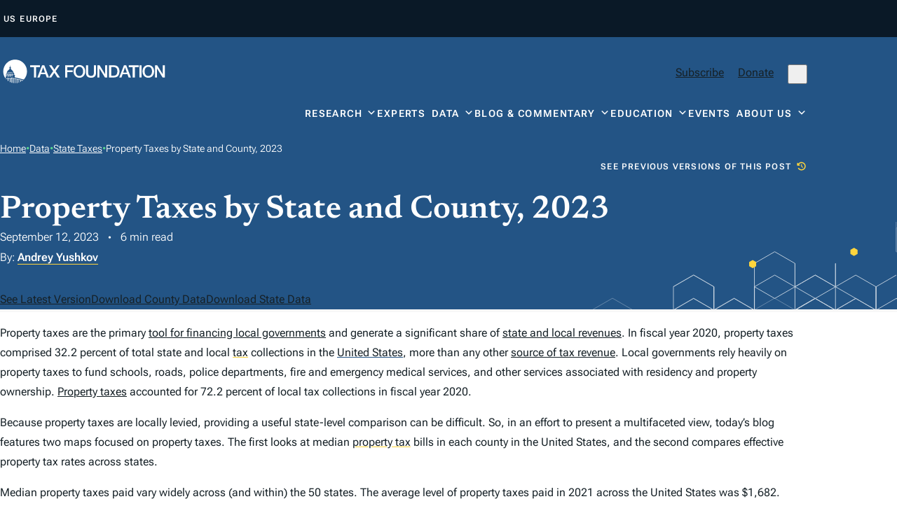

--- FILE ---
content_type: text/html; charset=UTF-8
request_url: https://taxfoundation.org/data/all/state/property-taxes-by-state-county-2023/
body_size: 99601
content:
<!doctype html>
<html lang="en-US">

<head>
  <meta charset="UTF-8"><script type="text/javascript">(window.NREUM||(NREUM={})).init={privacy:{cookies_enabled:true},ajax:{deny_list:["bam.nr-data.net"]},feature_flags:["soft_nav"],distributed_tracing:{enabled:true}};(window.NREUM||(NREUM={})).loader_config={agentID:"594558321",accountID:"6513845",trustKey:"6513845",xpid:"UgMGUl5XDRAFU1RWAgUAVVU=",licenseKey:"NRJS-b66fb15c01d7742be53",applicationID:"575454731",browserID:"594558321"};;/*! For license information please see nr-loader-spa-1.308.0.min.js.LICENSE.txt */
(()=>{var e,t,r={384:(e,t,r)=>{"use strict";r.d(t,{NT:()=>a,US:()=>u,Zm:()=>o,bQ:()=>d,dV:()=>c,pV:()=>l});var n=r(6154),i=r(1863),s=r(1910);const a={beacon:"bam.nr-data.net",errorBeacon:"bam.nr-data.net"};function o(){return n.gm.NREUM||(n.gm.NREUM={}),void 0===n.gm.newrelic&&(n.gm.newrelic=n.gm.NREUM),n.gm.NREUM}function c(){let e=o();return e.o||(e.o={ST:n.gm.setTimeout,SI:n.gm.setImmediate||n.gm.setInterval,CT:n.gm.clearTimeout,XHR:n.gm.XMLHttpRequest,REQ:n.gm.Request,EV:n.gm.Event,PR:n.gm.Promise,MO:n.gm.MutationObserver,FETCH:n.gm.fetch,WS:n.gm.WebSocket},(0,s.i)(...Object.values(e.o))),e}function d(e,t){let r=o();r.initializedAgents??={},t.initializedAt={ms:(0,i.t)(),date:new Date},r.initializedAgents[e]=t}function u(e,t){o()[e]=t}function l(){return function(){let e=o();const t=e.info||{};e.info={beacon:a.beacon,errorBeacon:a.errorBeacon,...t}}(),function(){let e=o();const t=e.init||{};e.init={...t}}(),c(),function(){let e=o();const t=e.loader_config||{};e.loader_config={...t}}(),o()}},782:(e,t,r)=>{"use strict";r.d(t,{T:()=>n});const n=r(860).K7.pageViewTiming},860:(e,t,r)=>{"use strict";r.d(t,{$J:()=>u,K7:()=>c,P3:()=>d,XX:()=>i,Yy:()=>o,df:()=>s,qY:()=>n,v4:()=>a});const n="events",i="jserrors",s="browser/blobs",a="rum",o="browser/logs",c={ajax:"ajax",genericEvents:"generic_events",jserrors:i,logging:"logging",metrics:"metrics",pageAction:"page_action",pageViewEvent:"page_view_event",pageViewTiming:"page_view_timing",sessionReplay:"session_replay",sessionTrace:"session_trace",softNav:"soft_navigations",spa:"spa"},d={[c.pageViewEvent]:1,[c.pageViewTiming]:2,[c.metrics]:3,[c.jserrors]:4,[c.spa]:5,[c.ajax]:6,[c.sessionTrace]:7,[c.softNav]:8,[c.sessionReplay]:9,[c.logging]:10,[c.genericEvents]:11},u={[c.pageViewEvent]:a,[c.pageViewTiming]:n,[c.ajax]:n,[c.spa]:n,[c.softNav]:n,[c.metrics]:i,[c.jserrors]:i,[c.sessionTrace]:s,[c.sessionReplay]:s,[c.logging]:o,[c.genericEvents]:"ins"}},944:(e,t,r)=>{"use strict";r.d(t,{R:()=>i});var n=r(3241);function i(e,t){"function"==typeof console.debug&&(console.debug("New Relic Warning: https://github.com/newrelic/newrelic-browser-agent/blob/main/docs/warning-codes.md#".concat(e),t),(0,n.W)({agentIdentifier:null,drained:null,type:"data",name:"warn",feature:"warn",data:{code:e,secondary:t}}))}},993:(e,t,r)=>{"use strict";r.d(t,{A$:()=>s,ET:()=>a,TZ:()=>o,p_:()=>i});var n=r(860);const i={ERROR:"ERROR",WARN:"WARN",INFO:"INFO",DEBUG:"DEBUG",TRACE:"TRACE"},s={OFF:0,ERROR:1,WARN:2,INFO:3,DEBUG:4,TRACE:5},a="log",o=n.K7.logging},1541:(e,t,r)=>{"use strict";r.d(t,{U:()=>i,f:()=>n});const n={MFE:"MFE",BA:"BA"};function i(e,t){if(2!==t?.harvestEndpointVersion)return{};const r=t.agentRef.runtime.appMetadata.agents[0].entityGuid;return e?{"source.id":e.id,"source.name":e.name,"source.type":e.type,"parent.id":e.parent?.id||r,"parent.type":e.parent?.type||n.BA}:{"entity.guid":r,appId:t.agentRef.info.applicationID}}},1687:(e,t,r)=>{"use strict";r.d(t,{Ak:()=>d,Ze:()=>h,x3:()=>u});var n=r(3241),i=r(7836),s=r(3606),a=r(860),o=r(2646);const c={};function d(e,t){const r={staged:!1,priority:a.P3[t]||0};l(e),c[e].get(t)||c[e].set(t,r)}function u(e,t){e&&c[e]&&(c[e].get(t)&&c[e].delete(t),p(e,t,!1),c[e].size&&f(e))}function l(e){if(!e)throw new Error("agentIdentifier required");c[e]||(c[e]=new Map)}function h(e="",t="feature",r=!1){if(l(e),!e||!c[e].get(t)||r)return p(e,t);c[e].get(t).staged=!0,f(e)}function f(e){const t=Array.from(c[e]);t.every(([e,t])=>t.staged)&&(t.sort((e,t)=>e[1].priority-t[1].priority),t.forEach(([t])=>{c[e].delete(t),p(e,t)}))}function p(e,t,r=!0){const a=e?i.ee.get(e):i.ee,c=s.i.handlers;if(!a.aborted&&a.backlog&&c){if((0,n.W)({agentIdentifier:e,type:"lifecycle",name:"drain",feature:t}),r){const e=a.backlog[t],r=c[t];if(r){for(let t=0;e&&t<e.length;++t)g(e[t],r);Object.entries(r).forEach(([e,t])=>{Object.values(t||{}).forEach(t=>{t[0]?.on&&t[0]?.context()instanceof o.y&&t[0].on(e,t[1])})})}}a.isolatedBacklog||delete c[t],a.backlog[t]=null,a.emit("drain-"+t,[])}}function g(e,t){var r=e[1];Object.values(t[r]||{}).forEach(t=>{var r=e[0];if(t[0]===r){var n=t[1],i=e[3],s=e[2];n.apply(i,s)}})}},1738:(e,t,r)=>{"use strict";r.d(t,{U:()=>f,Y:()=>h});var n=r(3241),i=r(9908),s=r(1863),a=r(944),o=r(5701),c=r(3969),d=r(8362),u=r(860),l=r(4261);function h(e,t,r,s){const h=s||r;!h||h[e]&&h[e]!==d.d.prototype[e]||(h[e]=function(){(0,i.p)(c.xV,["API/"+e+"/called"],void 0,u.K7.metrics,r.ee),(0,n.W)({agentIdentifier:r.agentIdentifier,drained:!!o.B?.[r.agentIdentifier],type:"data",name:"api",feature:l.Pl+e,data:{}});try{return t.apply(this,arguments)}catch(e){(0,a.R)(23,e)}})}function f(e,t,r,n,a){const o=e.info;null===r?delete o.jsAttributes[t]:o.jsAttributes[t]=r,(a||null===r)&&(0,i.p)(l.Pl+n,[(0,s.t)(),t,r],void 0,"session",e.ee)}},1741:(e,t,r)=>{"use strict";r.d(t,{W:()=>s});var n=r(944),i=r(4261);class s{#e(e,...t){if(this[e]!==s.prototype[e])return this[e](...t);(0,n.R)(35,e)}addPageAction(e,t){return this.#e(i.hG,e,t)}register(e){return this.#e(i.eY,e)}recordCustomEvent(e,t){return this.#e(i.fF,e,t)}setPageViewName(e,t){return this.#e(i.Fw,e,t)}setCustomAttribute(e,t,r){return this.#e(i.cD,e,t,r)}noticeError(e,t){return this.#e(i.o5,e,t)}setUserId(e,t=!1){return this.#e(i.Dl,e,t)}setApplicationVersion(e){return this.#e(i.nb,e)}setErrorHandler(e){return this.#e(i.bt,e)}addRelease(e,t){return this.#e(i.k6,e,t)}log(e,t){return this.#e(i.$9,e,t)}start(){return this.#e(i.d3)}finished(e){return this.#e(i.BL,e)}recordReplay(){return this.#e(i.CH)}pauseReplay(){return this.#e(i.Tb)}addToTrace(e){return this.#e(i.U2,e)}setCurrentRouteName(e){return this.#e(i.PA,e)}interaction(e){return this.#e(i.dT,e)}wrapLogger(e,t,r){return this.#e(i.Wb,e,t,r)}measure(e,t){return this.#e(i.V1,e,t)}consent(e){return this.#e(i.Pv,e)}}},1863:(e,t,r)=>{"use strict";function n(){return Math.floor(performance.now())}r.d(t,{t:()=>n})},1910:(e,t,r)=>{"use strict";r.d(t,{i:()=>s});var n=r(944);const i=new Map;function s(...e){return e.every(e=>{if(i.has(e))return i.get(e);const t="function"==typeof e?e.toString():"",r=t.includes("[native code]"),s=t.includes("nrWrapper");return r||s||(0,n.R)(64,e?.name||t),i.set(e,r),r})}},2555:(e,t,r)=>{"use strict";r.d(t,{D:()=>o,f:()=>a});var n=r(384),i=r(8122);const s={beacon:n.NT.beacon,errorBeacon:n.NT.errorBeacon,licenseKey:void 0,applicationID:void 0,sa:void 0,queueTime:void 0,applicationTime:void 0,ttGuid:void 0,user:void 0,account:void 0,product:void 0,extra:void 0,jsAttributes:{},userAttributes:void 0,atts:void 0,transactionName:void 0,tNamePlain:void 0};function a(e){try{return!!e.licenseKey&&!!e.errorBeacon&&!!e.applicationID}catch(e){return!1}}const o=e=>(0,i.a)(e,s)},2614:(e,t,r)=>{"use strict";r.d(t,{BB:()=>a,H3:()=>n,g:()=>d,iL:()=>c,tS:()=>o,uh:()=>i,wk:()=>s});const n="NRBA",i="SESSION",s=144e5,a=18e5,o={STARTED:"session-started",PAUSE:"session-pause",RESET:"session-reset",RESUME:"session-resume",UPDATE:"session-update"},c={SAME_TAB:"same-tab",CROSS_TAB:"cross-tab"},d={OFF:0,FULL:1,ERROR:2}},2646:(e,t,r)=>{"use strict";r.d(t,{y:()=>n});class n{constructor(e){this.contextId=e}}},2843:(e,t,r)=>{"use strict";r.d(t,{G:()=>s,u:()=>i});var n=r(3878);function i(e,t=!1,r,i){(0,n.DD)("visibilitychange",function(){if(t)return void("hidden"===document.visibilityState&&e());e(document.visibilityState)},r,i)}function s(e,t,r){(0,n.sp)("pagehide",e,t,r)}},3241:(e,t,r)=>{"use strict";r.d(t,{W:()=>s});var n=r(6154);const i="newrelic";function s(e={}){try{n.gm.dispatchEvent(new CustomEvent(i,{detail:e}))}catch(e){}}},3304:(e,t,r)=>{"use strict";r.d(t,{A:()=>s});var n=r(7836);const i=()=>{const e=new WeakSet;return(t,r)=>{if("object"==typeof r&&null!==r){if(e.has(r))return;e.add(r)}return r}};function s(e){try{return JSON.stringify(e,i())??""}catch(e){try{n.ee.emit("internal-error",[e])}catch(e){}return""}}},3333:(e,t,r)=>{"use strict";r.d(t,{$v:()=>u,TZ:()=>n,Xh:()=>c,Zp:()=>i,kd:()=>d,mq:()=>o,nf:()=>a,qN:()=>s});const n=r(860).K7.genericEvents,i=["auxclick","click","copy","keydown","paste","scrollend"],s=["focus","blur"],a=4,o=1e3,c=2e3,d=["PageAction","UserAction","BrowserPerformance"],u={RESOURCES:"experimental.resources",REGISTER:"register"}},3434:(e,t,r)=>{"use strict";r.d(t,{Jt:()=>s,YM:()=>d});var n=r(7836),i=r(5607);const s="nr@original:".concat(i.W),a=50;var o=Object.prototype.hasOwnProperty,c=!1;function d(e,t){return e||(e=n.ee),r.inPlace=function(e,t,n,i,s){n||(n="");const a="-"===n.charAt(0);for(let o=0;o<t.length;o++){const c=t[o],d=e[c];l(d)||(e[c]=r(d,a?c+n:n,i,c,s))}},r.flag=s,r;function r(t,r,n,c,d){return l(t)?t:(r||(r=""),nrWrapper[s]=t,function(e,t,r){if(Object.defineProperty&&Object.keys)try{return Object.keys(e).forEach(function(r){Object.defineProperty(t,r,{get:function(){return e[r]},set:function(t){return e[r]=t,t}})}),t}catch(e){u([e],r)}for(var n in e)o.call(e,n)&&(t[n]=e[n])}(t,nrWrapper,e),nrWrapper);function nrWrapper(){var s,o,l,h;let f;try{o=this,s=[...arguments],l="function"==typeof n?n(s,o):n||{}}catch(t){u([t,"",[s,o,c],l],e)}i(r+"start",[s,o,c],l,d);const p=performance.now();let g;try{return h=t.apply(o,s),g=performance.now(),h}catch(e){throw g=performance.now(),i(r+"err",[s,o,e],l,d),f=e,f}finally{const e=g-p,t={start:p,end:g,duration:e,isLongTask:e>=a,methodName:c,thrownError:f};t.isLongTask&&i("long-task",[t,o],l,d),i(r+"end",[s,o,h],l,d)}}}function i(r,n,i,s){if(!c||t){var a=c;c=!0;try{e.emit(r,n,i,t,s)}catch(t){u([t,r,n,i],e)}c=a}}}function u(e,t){t||(t=n.ee);try{t.emit("internal-error",e)}catch(e){}}function l(e){return!(e&&"function"==typeof e&&e.apply&&!e[s])}},3606:(e,t,r)=>{"use strict";r.d(t,{i:()=>s});var n=r(9908);s.on=a;var i=s.handlers={};function s(e,t,r,s){a(s||n.d,i,e,t,r)}function a(e,t,r,i,s){s||(s="feature"),e||(e=n.d);var a=t[s]=t[s]||{};(a[r]=a[r]||[]).push([e,i])}},3738:(e,t,r)=>{"use strict";r.d(t,{He:()=>i,Kp:()=>o,Lc:()=>d,Rz:()=>u,TZ:()=>n,bD:()=>s,d3:()=>a,jx:()=>l,sl:()=>h,uP:()=>c});const n=r(860).K7.sessionTrace,i="bstResource",s="resource",a="-start",o="-end",c="fn"+a,d="fn"+o,u="pushState",l=1e3,h=3e4},3785:(e,t,r)=>{"use strict";r.d(t,{R:()=>c,b:()=>d});var n=r(9908),i=r(1863),s=r(860),a=r(3969),o=r(993);function c(e,t,r={},c=o.p_.INFO,d=!0,u,l=(0,i.t)()){(0,n.p)(a.xV,["API/logging/".concat(c.toLowerCase(),"/called")],void 0,s.K7.metrics,e),(0,n.p)(o.ET,[l,t,r,c,d,u],void 0,s.K7.logging,e)}function d(e){return"string"==typeof e&&Object.values(o.p_).some(t=>t===e.toUpperCase().trim())}},3878:(e,t,r)=>{"use strict";function n(e,t){return{capture:e,passive:!1,signal:t}}function i(e,t,r=!1,i){window.addEventListener(e,t,n(r,i))}function s(e,t,r=!1,i){document.addEventListener(e,t,n(r,i))}r.d(t,{DD:()=>s,jT:()=>n,sp:()=>i})},3962:(e,t,r)=>{"use strict";r.d(t,{AM:()=>a,O2:()=>l,OV:()=>s,Qu:()=>h,TZ:()=>c,ih:()=>f,pP:()=>o,t1:()=>u,tC:()=>i,wD:()=>d});var n=r(860);const i=["click","keydown","submit"],s="popstate",a="api",o="initialPageLoad",c=n.K7.softNav,d=5e3,u=500,l={INITIAL_PAGE_LOAD:"",ROUTE_CHANGE:1,UNSPECIFIED:2},h={INTERACTION:1,AJAX:2,CUSTOM_END:3,CUSTOM_TRACER:4},f={IP:"in progress",PF:"pending finish",FIN:"finished",CAN:"cancelled"}},3969:(e,t,r)=>{"use strict";r.d(t,{TZ:()=>n,XG:()=>o,rs:()=>i,xV:()=>a,z_:()=>s});const n=r(860).K7.metrics,i="sm",s="cm",a="storeSupportabilityMetrics",o="storeEventMetrics"},4234:(e,t,r)=>{"use strict";r.d(t,{W:()=>s});var n=r(7836),i=r(1687);class s{constructor(e,t){this.agentIdentifier=e,this.ee=n.ee.get(e),this.featureName=t,this.blocked=!1}deregisterDrain(){(0,i.x3)(this.agentIdentifier,this.featureName)}}},4261:(e,t,r)=>{"use strict";r.d(t,{$9:()=>u,BL:()=>c,CH:()=>p,Dl:()=>R,Fw:()=>w,PA:()=>v,Pl:()=>n,Pv:()=>A,Tb:()=>h,U2:()=>a,V1:()=>E,Wb:()=>T,bt:()=>y,cD:()=>b,d3:()=>x,dT:()=>d,eY:()=>g,fF:()=>f,hG:()=>s,hw:()=>i,k6:()=>o,nb:()=>m,o5:()=>l});const n="api-",i=n+"ixn-",s="addPageAction",a="addToTrace",o="addRelease",c="finished",d="interaction",u="log",l="noticeError",h="pauseReplay",f="recordCustomEvent",p="recordReplay",g="register",m="setApplicationVersion",v="setCurrentRouteName",b="setCustomAttribute",y="setErrorHandler",w="setPageViewName",R="setUserId",x="start",T="wrapLogger",E="measure",A="consent"},5205:(e,t,r)=>{"use strict";r.d(t,{j:()=>S});var n=r(384),i=r(1741);var s=r(2555),a=r(3333);const o=e=>{if(!e||"string"!=typeof e)return!1;try{document.createDocumentFragment().querySelector(e)}catch{return!1}return!0};var c=r(2614),d=r(944),u=r(8122);const l="[data-nr-mask]",h=e=>(0,u.a)(e,(()=>{const e={feature_flags:[],experimental:{allow_registered_children:!1,resources:!1},mask_selector:"*",block_selector:"[data-nr-block]",mask_input_options:{color:!1,date:!1,"datetime-local":!1,email:!1,month:!1,number:!1,range:!1,search:!1,tel:!1,text:!1,time:!1,url:!1,week:!1,textarea:!1,select:!1,password:!0}};return{ajax:{deny_list:void 0,block_internal:!0,enabled:!0,autoStart:!0},api:{get allow_registered_children(){return e.feature_flags.includes(a.$v.REGISTER)||e.experimental.allow_registered_children},set allow_registered_children(t){e.experimental.allow_registered_children=t},duplicate_registered_data:!1},browser_consent_mode:{enabled:!1},distributed_tracing:{enabled:void 0,exclude_newrelic_header:void 0,cors_use_newrelic_header:void 0,cors_use_tracecontext_headers:void 0,allowed_origins:void 0},get feature_flags(){return e.feature_flags},set feature_flags(t){e.feature_flags=t},generic_events:{enabled:!0,autoStart:!0},harvest:{interval:30},jserrors:{enabled:!0,autoStart:!0},logging:{enabled:!0,autoStart:!0},metrics:{enabled:!0,autoStart:!0},obfuscate:void 0,page_action:{enabled:!0},page_view_event:{enabled:!0,autoStart:!0},page_view_timing:{enabled:!0,autoStart:!0},performance:{capture_marks:!1,capture_measures:!1,capture_detail:!0,resources:{get enabled(){return e.feature_flags.includes(a.$v.RESOURCES)||e.experimental.resources},set enabled(t){e.experimental.resources=t},asset_types:[],first_party_domains:[],ignore_newrelic:!0}},privacy:{cookies_enabled:!0},proxy:{assets:void 0,beacon:void 0},session:{expiresMs:c.wk,inactiveMs:c.BB},session_replay:{autoStart:!0,enabled:!1,preload:!1,sampling_rate:10,error_sampling_rate:100,collect_fonts:!1,inline_images:!1,fix_stylesheets:!0,mask_all_inputs:!0,get mask_text_selector(){return e.mask_selector},set mask_text_selector(t){o(t)?e.mask_selector="".concat(t,",").concat(l):""===t||null===t?e.mask_selector=l:(0,d.R)(5,t)},get block_class(){return"nr-block"},get ignore_class(){return"nr-ignore"},get mask_text_class(){return"nr-mask"},get block_selector(){return e.block_selector},set block_selector(t){o(t)?e.block_selector+=",".concat(t):""!==t&&(0,d.R)(6,t)},get mask_input_options(){return e.mask_input_options},set mask_input_options(t){t&&"object"==typeof t?e.mask_input_options={...t,password:!0}:(0,d.R)(7,t)}},session_trace:{enabled:!0,autoStart:!0},soft_navigations:{enabled:!0,autoStart:!0},spa:{enabled:!0,autoStart:!0},ssl:void 0,user_actions:{enabled:!0,elementAttributes:["id","className","tagName","type"]}}})());var f=r(6154),p=r(9324);let g=0;const m={buildEnv:p.F3,distMethod:p.Xs,version:p.xv,originTime:f.WN},v={consented:!1},b={appMetadata:{},get consented(){return this.session?.state?.consent||v.consented},set consented(e){v.consented=e},customTransaction:void 0,denyList:void 0,disabled:!1,harvester:void 0,isolatedBacklog:!1,isRecording:!1,loaderType:void 0,maxBytes:3e4,obfuscator:void 0,onerror:void 0,ptid:void 0,releaseIds:{},session:void 0,timeKeeper:void 0,registeredEntities:[],jsAttributesMetadata:{bytes:0},get harvestCount(){return++g}},y=e=>{const t=(0,u.a)(e,b),r=Object.keys(m).reduce((e,t)=>(e[t]={value:m[t],writable:!1,configurable:!0,enumerable:!0},e),{});return Object.defineProperties(t,r)};var w=r(5701);const R=e=>{const t=e.startsWith("http");e+="/",r.p=t?e:"https://"+e};var x=r(7836),T=r(3241);const E={accountID:void 0,trustKey:void 0,agentID:void 0,licenseKey:void 0,applicationID:void 0,xpid:void 0},A=e=>(0,u.a)(e,E),_=new Set;function S(e,t={},r,a){let{init:o,info:c,loader_config:d,runtime:u={},exposed:l=!0}=t;if(!c){const e=(0,n.pV)();o=e.init,c=e.info,d=e.loader_config}e.init=h(o||{}),e.loader_config=A(d||{}),c.jsAttributes??={},f.bv&&(c.jsAttributes.isWorker=!0),e.info=(0,s.D)(c);const p=e.init,g=[c.beacon,c.errorBeacon];_.has(e.agentIdentifier)||(p.proxy.assets&&(R(p.proxy.assets),g.push(p.proxy.assets)),p.proxy.beacon&&g.push(p.proxy.beacon),e.beacons=[...g],function(e){const t=(0,n.pV)();Object.getOwnPropertyNames(i.W.prototype).forEach(r=>{const n=i.W.prototype[r];if("function"!=typeof n||"constructor"===n)return;let s=t[r];e[r]&&!1!==e.exposed&&"micro-agent"!==e.runtime?.loaderType&&(t[r]=(...t)=>{const n=e[r](...t);return s?s(...t):n})})}(e),(0,n.US)("activatedFeatures",w.B)),u.denyList=[...p.ajax.deny_list||[],...p.ajax.block_internal?g:[]],u.ptid=e.agentIdentifier,u.loaderType=r,e.runtime=y(u),_.has(e.agentIdentifier)||(e.ee=x.ee.get(e.agentIdentifier),e.exposed=l,(0,T.W)({agentIdentifier:e.agentIdentifier,drained:!!w.B?.[e.agentIdentifier],type:"lifecycle",name:"initialize",feature:void 0,data:e.config})),_.add(e.agentIdentifier)}},5270:(e,t,r)=>{"use strict";r.d(t,{Aw:()=>a,SR:()=>s,rF:()=>o});var n=r(384),i=r(7767);function s(e){return!!(0,n.dV)().o.MO&&(0,i.V)(e)&&!0===e?.session_trace.enabled}function a(e){return!0===e?.session_replay.preload&&s(e)}function o(e,t){try{if("string"==typeof t?.type){if("password"===t.type.toLowerCase())return"*".repeat(e?.length||0);if(void 0!==t?.dataset?.nrUnmask||t?.classList?.contains("nr-unmask"))return e}}catch(e){}return"string"==typeof e?e.replace(/[\S]/g,"*"):"*".repeat(e?.length||0)}},5289:(e,t,r)=>{"use strict";r.d(t,{GG:()=>a,Qr:()=>c,sB:()=>o});var n=r(3878),i=r(6389);function s(){return"undefined"==typeof document||"complete"===document.readyState}function a(e,t){if(s())return e();const r=(0,i.J)(e),a=setInterval(()=>{s()&&(clearInterval(a),r())},500);(0,n.sp)("load",r,t)}function o(e){if(s())return e();(0,n.DD)("DOMContentLoaded",e)}function c(e){if(s())return e();(0,n.sp)("popstate",e)}},5607:(e,t,r)=>{"use strict";r.d(t,{W:()=>n});const n=(0,r(9566).bz)()},5701:(e,t,r)=>{"use strict";r.d(t,{B:()=>s,t:()=>a});var n=r(3241);const i=new Set,s={};function a(e,t){const r=t.agentIdentifier;s[r]??={},e&&"object"==typeof e&&(i.has(r)||(t.ee.emit("rumresp",[e]),s[r]=e,i.add(r),(0,n.W)({agentIdentifier:r,loaded:!0,drained:!0,type:"lifecycle",name:"load",feature:void 0,data:e})))}},6154:(e,t,r)=>{"use strict";r.d(t,{OF:()=>d,RI:()=>i,WN:()=>h,bv:()=>s,eN:()=>f,gm:()=>a,lR:()=>l,m:()=>c,mw:()=>o,sb:()=>u});var n=r(1863);const i="undefined"!=typeof window&&!!window.document,s="undefined"!=typeof WorkerGlobalScope&&("undefined"!=typeof self&&self instanceof WorkerGlobalScope&&self.navigator instanceof WorkerNavigator||"undefined"!=typeof globalThis&&globalThis instanceof WorkerGlobalScope&&globalThis.navigator instanceof WorkerNavigator),a=i?window:"undefined"!=typeof WorkerGlobalScope&&("undefined"!=typeof self&&self instanceof WorkerGlobalScope&&self||"undefined"!=typeof globalThis&&globalThis instanceof WorkerGlobalScope&&globalThis),o=Boolean("hidden"===a?.document?.visibilityState),c=""+a?.location,d=/iPad|iPhone|iPod/.test(a.navigator?.userAgent),u=d&&"undefined"==typeof SharedWorker,l=(()=>{const e=a.navigator?.userAgent?.match(/Firefox[/\s](\d+\.\d+)/);return Array.isArray(e)&&e.length>=2?+e[1]:0})(),h=Date.now()-(0,n.t)(),f=()=>"undefined"!=typeof PerformanceNavigationTiming&&a?.performance?.getEntriesByType("navigation")?.[0]?.responseStart},6344:(e,t,r)=>{"use strict";r.d(t,{BB:()=>u,Qb:()=>l,TZ:()=>i,Ug:()=>a,Vh:()=>s,_s:()=>o,bc:()=>d,yP:()=>c});var n=r(2614);const i=r(860).K7.sessionReplay,s="errorDuringReplay",a=.12,o={DomContentLoaded:0,Load:1,FullSnapshot:2,IncrementalSnapshot:3,Meta:4,Custom:5},c={[n.g.ERROR]:15e3,[n.g.FULL]:3e5,[n.g.OFF]:0},d={RESET:{message:"Session was reset",sm:"Reset"},IMPORT:{message:"Recorder failed to import",sm:"Import"},TOO_MANY:{message:"429: Too Many Requests",sm:"Too-Many"},TOO_BIG:{message:"Payload was too large",sm:"Too-Big"},CROSS_TAB:{message:"Session Entity was set to OFF on another tab",sm:"Cross-Tab"},ENTITLEMENTS:{message:"Session Replay is not allowed and will not be started",sm:"Entitlement"}},u=5e3,l={API:"api",RESUME:"resume",SWITCH_TO_FULL:"switchToFull",INITIALIZE:"initialize",PRELOAD:"preload"}},6389:(e,t,r)=>{"use strict";function n(e,t=500,r={}){const n=r?.leading||!1;let i;return(...r)=>{n&&void 0===i&&(e.apply(this,r),i=setTimeout(()=>{i=clearTimeout(i)},t)),n||(clearTimeout(i),i=setTimeout(()=>{e.apply(this,r)},t))}}function i(e){let t=!1;return(...r)=>{t||(t=!0,e.apply(this,r))}}r.d(t,{J:()=>i,s:()=>n})},6630:(e,t,r)=>{"use strict";r.d(t,{T:()=>n});const n=r(860).K7.pageViewEvent},6774:(e,t,r)=>{"use strict";r.d(t,{T:()=>n});const n=r(860).K7.jserrors},7295:(e,t,r)=>{"use strict";r.d(t,{Xv:()=>a,gX:()=>i,iW:()=>s});var n=[];function i(e){if(!e||s(e))return!1;if(0===n.length)return!0;if("*"===n[0].hostname)return!1;for(var t=0;t<n.length;t++){var r=n[t];if(r.hostname.test(e.hostname)&&r.pathname.test(e.pathname))return!1}return!0}function s(e){return void 0===e.hostname}function a(e){if(n=[],e&&e.length)for(var t=0;t<e.length;t++){let r=e[t];if(!r)continue;if("*"===r)return void(n=[{hostname:"*"}]);0===r.indexOf("http://")?r=r.substring(7):0===r.indexOf("https://")&&(r=r.substring(8));const i=r.indexOf("/");let s,a;i>0?(s=r.substring(0,i),a=r.substring(i)):(s=r,a="*");let[c]=s.split(":");n.push({hostname:o(c),pathname:o(a,!0)})}}function o(e,t=!1){const r=e.replace(/[.+?^${}()|[\]\\]/g,e=>"\\"+e).replace(/\*/g,".*?");return new RegExp((t?"^":"")+r+"$")}},7485:(e,t,r)=>{"use strict";r.d(t,{D:()=>i});var n=r(6154);function i(e){if(0===(e||"").indexOf("data:"))return{protocol:"data"};try{const t=new URL(e,location.href),r={port:t.port,hostname:t.hostname,pathname:t.pathname,search:t.search,protocol:t.protocol.slice(0,t.protocol.indexOf(":")),sameOrigin:t.protocol===n.gm?.location?.protocol&&t.host===n.gm?.location?.host};return r.port&&""!==r.port||("http:"===t.protocol&&(r.port="80"),"https:"===t.protocol&&(r.port="443")),r.pathname&&""!==r.pathname?r.pathname.startsWith("/")||(r.pathname="/".concat(r.pathname)):r.pathname="/",r}catch(e){return{}}}},7699:(e,t,r)=>{"use strict";r.d(t,{It:()=>s,KC:()=>o,No:()=>i,qh:()=>a});var n=r(860);const i=16e3,s=1e6,a="SESSION_ERROR",o={[n.K7.logging]:!0,[n.K7.genericEvents]:!1,[n.K7.jserrors]:!1,[n.K7.ajax]:!1}},7767:(e,t,r)=>{"use strict";r.d(t,{V:()=>i});var n=r(6154);const i=e=>n.RI&&!0===e?.privacy.cookies_enabled},7836:(e,t,r)=>{"use strict";r.d(t,{P:()=>o,ee:()=>c});var n=r(384),i=r(8990),s=r(2646),a=r(5607);const o="nr@context:".concat(a.W),c=function e(t,r){var n={},a={},u={},l=!1;try{l=16===r.length&&d.initializedAgents?.[r]?.runtime.isolatedBacklog}catch(e){}var h={on:p,addEventListener:p,removeEventListener:function(e,t){var r=n[e];if(!r)return;for(var i=0;i<r.length;i++)r[i]===t&&r.splice(i,1)},emit:function(e,r,n,i,s){!1!==s&&(s=!0);if(c.aborted&&!i)return;t&&s&&t.emit(e,r,n);var o=f(n);g(e).forEach(e=>{e.apply(o,r)});var d=v()[a[e]];d&&d.push([h,e,r,o]);return o},get:m,listeners:g,context:f,buffer:function(e,t){const r=v();if(t=t||"feature",h.aborted)return;Object.entries(e||{}).forEach(([e,n])=>{a[n]=t,t in r||(r[t]=[])})},abort:function(){h._aborted=!0,Object.keys(h.backlog).forEach(e=>{delete h.backlog[e]})},isBuffering:function(e){return!!v()[a[e]]},debugId:r,backlog:l?{}:t&&"object"==typeof t.backlog?t.backlog:{},isolatedBacklog:l};return Object.defineProperty(h,"aborted",{get:()=>{let e=h._aborted||!1;return e||(t&&(e=t.aborted),e)}}),h;function f(e){return e&&e instanceof s.y?e:e?(0,i.I)(e,o,()=>new s.y(o)):new s.y(o)}function p(e,t){n[e]=g(e).concat(t)}function g(e){return n[e]||[]}function m(t){return u[t]=u[t]||e(h,t)}function v(){return h.backlog}}(void 0,"globalEE"),d=(0,n.Zm)();d.ee||(d.ee=c)},8122:(e,t,r)=>{"use strict";r.d(t,{a:()=>i});var n=r(944);function i(e,t){try{if(!e||"object"!=typeof e)return(0,n.R)(3);if(!t||"object"!=typeof t)return(0,n.R)(4);const r=Object.create(Object.getPrototypeOf(t),Object.getOwnPropertyDescriptors(t)),s=0===Object.keys(r).length?e:r;for(let a in s)if(void 0!==e[a])try{if(null===e[a]){r[a]=null;continue}Array.isArray(e[a])&&Array.isArray(t[a])?r[a]=Array.from(new Set([...e[a],...t[a]])):"object"==typeof e[a]&&"object"==typeof t[a]?r[a]=i(e[a],t[a]):r[a]=e[a]}catch(e){r[a]||(0,n.R)(1,e)}return r}catch(e){(0,n.R)(2,e)}}},8139:(e,t,r)=>{"use strict";r.d(t,{u:()=>h});var n=r(7836),i=r(3434),s=r(8990),a=r(6154);const o={},c=a.gm.XMLHttpRequest,d="addEventListener",u="removeEventListener",l="nr@wrapped:".concat(n.P);function h(e){var t=function(e){return(e||n.ee).get("events")}(e);if(o[t.debugId]++)return t;o[t.debugId]=1;var r=(0,i.YM)(t,!0);function h(e){r.inPlace(e,[d,u],"-",p)}function p(e,t){return e[1]}return"getPrototypeOf"in Object&&(a.RI&&f(document,h),c&&f(c.prototype,h),f(a.gm,h)),t.on(d+"-start",function(e,t){var n=e[1];if(null!==n&&("function"==typeof n||"object"==typeof n)&&"newrelic"!==e[0]){var i=(0,s.I)(n,l,function(){var e={object:function(){if("function"!=typeof n.handleEvent)return;return n.handleEvent.apply(n,arguments)},function:n}[typeof n];return e?r(e,"fn-",null,e.name||"anonymous"):n});this.wrapped=e[1]=i}}),t.on(u+"-start",function(e){e[1]=this.wrapped||e[1]}),t}function f(e,t,...r){let n=e;for(;"object"==typeof n&&!Object.prototype.hasOwnProperty.call(n,d);)n=Object.getPrototypeOf(n);n&&t(n,...r)}},8362:(e,t,r)=>{"use strict";r.d(t,{d:()=>s});var n=r(9566),i=r(1741);class s extends i.W{agentIdentifier=(0,n.LA)(16)}},8374:(e,t,r)=>{r.nc=(()=>{try{return document?.currentScript?.nonce}catch(e){}return""})()},8990:(e,t,r)=>{"use strict";r.d(t,{I:()=>i});var n=Object.prototype.hasOwnProperty;function i(e,t,r){if(n.call(e,t))return e[t];var i=r();if(Object.defineProperty&&Object.keys)try{return Object.defineProperty(e,t,{value:i,writable:!0,enumerable:!1}),i}catch(e){}return e[t]=i,i}},9119:(e,t,r)=>{"use strict";r.d(t,{L:()=>s});var n=/([^?#]*)[^#]*(#[^?]*|$).*/,i=/([^?#]*)().*/;function s(e,t){return e?e.replace(t?n:i,"$1$2"):e}},9300:(e,t,r)=>{"use strict";r.d(t,{T:()=>n});const n=r(860).K7.ajax},9324:(e,t,r)=>{"use strict";r.d(t,{AJ:()=>a,F3:()=>i,Xs:()=>s,Yq:()=>o,xv:()=>n});const n="1.308.0",i="PROD",s="CDN",a="@newrelic/rrweb",o="1.0.1"},9566:(e,t,r)=>{"use strict";r.d(t,{LA:()=>o,ZF:()=>c,bz:()=>a,el:()=>d});var n=r(6154);const i="xxxxxxxx-xxxx-4xxx-yxxx-xxxxxxxxxxxx";function s(e,t){return e?15&e[t]:16*Math.random()|0}function a(){const e=n.gm?.crypto||n.gm?.msCrypto;let t,r=0;return e&&e.getRandomValues&&(t=e.getRandomValues(new Uint8Array(30))),i.split("").map(e=>"x"===e?s(t,r++).toString(16):"y"===e?(3&s()|8).toString(16):e).join("")}function o(e){const t=n.gm?.crypto||n.gm?.msCrypto;let r,i=0;t&&t.getRandomValues&&(r=t.getRandomValues(new Uint8Array(e)));const a=[];for(var o=0;o<e;o++)a.push(s(r,i++).toString(16));return a.join("")}function c(){return o(16)}function d(){return o(32)}},9908:(e,t,r)=>{"use strict";r.d(t,{d:()=>n,p:()=>i});var n=r(7836).ee.get("handle");function i(e,t,r,i,s){s?(s.buffer([e],i),s.emit(e,t,r)):(n.buffer([e],i),n.emit(e,t,r))}}},n={};function i(e){var t=n[e];if(void 0!==t)return t.exports;var s=n[e]={exports:{}};return r[e](s,s.exports,i),s.exports}i.m=r,i.d=(e,t)=>{for(var r in t)i.o(t,r)&&!i.o(e,r)&&Object.defineProperty(e,r,{enumerable:!0,get:t[r]})},i.f={},i.e=e=>Promise.all(Object.keys(i.f).reduce((t,r)=>(i.f[r](e,t),t),[])),i.u=e=>({212:"nr-spa-compressor",249:"nr-spa-recorder",478:"nr-spa"}[e]+"-1.308.0.min.js"),i.o=(e,t)=>Object.prototype.hasOwnProperty.call(e,t),e={},t="NRBA-1.308.0.PROD:",i.l=(r,n,s,a)=>{if(e[r])e[r].push(n);else{var o,c;if(void 0!==s)for(var d=document.getElementsByTagName("script"),u=0;u<d.length;u++){var l=d[u];if(l.getAttribute("src")==r||l.getAttribute("data-webpack")==t+s){o=l;break}}if(!o){c=!0;var h={478:"sha512-RSfSVnmHk59T/uIPbdSE0LPeqcEdF4/+XhfJdBuccH5rYMOEZDhFdtnh6X6nJk7hGpzHd9Ujhsy7lZEz/ORYCQ==",249:"sha512-ehJXhmntm85NSqW4MkhfQqmeKFulra3klDyY0OPDUE+sQ3GokHlPh1pmAzuNy//3j4ac6lzIbmXLvGQBMYmrkg==",212:"sha512-B9h4CR46ndKRgMBcK+j67uSR2RCnJfGefU+A7FrgR/k42ovXy5x/MAVFiSvFxuVeEk/pNLgvYGMp1cBSK/G6Fg=="};(o=document.createElement("script")).charset="utf-8",i.nc&&o.setAttribute("nonce",i.nc),o.setAttribute("data-webpack",t+s),o.src=r,0!==o.src.indexOf(window.location.origin+"/")&&(o.crossOrigin="anonymous"),h[a]&&(o.integrity=h[a])}e[r]=[n];var f=(t,n)=>{o.onerror=o.onload=null,clearTimeout(p);var i=e[r];if(delete e[r],o.parentNode&&o.parentNode.removeChild(o),i&&i.forEach(e=>e(n)),t)return t(n)},p=setTimeout(f.bind(null,void 0,{type:"timeout",target:o}),12e4);o.onerror=f.bind(null,o.onerror),o.onload=f.bind(null,o.onload),c&&document.head.appendChild(o)}},i.r=e=>{"undefined"!=typeof Symbol&&Symbol.toStringTag&&Object.defineProperty(e,Symbol.toStringTag,{value:"Module"}),Object.defineProperty(e,"__esModule",{value:!0})},i.p="https://js-agent.newrelic.com/",(()=>{var e={38:0,788:0};i.f.j=(t,r)=>{var n=i.o(e,t)?e[t]:void 0;if(0!==n)if(n)r.push(n[2]);else{var s=new Promise((r,i)=>n=e[t]=[r,i]);r.push(n[2]=s);var a=i.p+i.u(t),o=new Error;i.l(a,r=>{if(i.o(e,t)&&(0!==(n=e[t])&&(e[t]=void 0),n)){var s=r&&("load"===r.type?"missing":r.type),a=r&&r.target&&r.target.src;o.message="Loading chunk "+t+" failed: ("+s+": "+a+")",o.name="ChunkLoadError",o.type=s,o.request=a,n[1](o)}},"chunk-"+t,t)}};var t=(t,r)=>{var n,s,[a,o,c]=r,d=0;if(a.some(t=>0!==e[t])){for(n in o)i.o(o,n)&&(i.m[n]=o[n]);if(c)c(i)}for(t&&t(r);d<a.length;d++)s=a[d],i.o(e,s)&&e[s]&&e[s][0](),e[s]=0},r=self["webpackChunk:NRBA-1.308.0.PROD"]=self["webpackChunk:NRBA-1.308.0.PROD"]||[];r.forEach(t.bind(null,0)),r.push=t.bind(null,r.push.bind(r))})(),(()=>{"use strict";i(8374);var e=i(8362),t=i(860);const r=Object.values(t.K7);var n=i(5205);var s=i(9908),a=i(1863),o=i(4261),c=i(1738);var d=i(1687),u=i(4234),l=i(5289),h=i(6154),f=i(944),p=i(5270),g=i(7767),m=i(6389),v=i(7699);class b extends u.W{constructor(e,t){super(e.agentIdentifier,t),this.agentRef=e,this.abortHandler=void 0,this.featAggregate=void 0,this.loadedSuccessfully=void 0,this.onAggregateImported=new Promise(e=>{this.loadedSuccessfully=e}),this.deferred=Promise.resolve(),!1===e.init[this.featureName].autoStart?this.deferred=new Promise((t,r)=>{this.ee.on("manual-start-all",(0,m.J)(()=>{(0,d.Ak)(e.agentIdentifier,this.featureName),t()}))}):(0,d.Ak)(e.agentIdentifier,t)}importAggregator(e,t,r={}){if(this.featAggregate)return;const n=async()=>{let n;await this.deferred;try{if((0,g.V)(e.init)){const{setupAgentSession:t}=await i.e(478).then(i.bind(i,8766));n=t(e)}}catch(e){(0,f.R)(20,e),this.ee.emit("internal-error",[e]),(0,s.p)(v.qh,[e],void 0,this.featureName,this.ee)}try{if(!this.#t(this.featureName,n,e.init))return(0,d.Ze)(this.agentIdentifier,this.featureName),void this.loadedSuccessfully(!1);const{Aggregate:i}=await t();this.featAggregate=new i(e,r),e.runtime.harvester.initializedAggregates.push(this.featAggregate),this.loadedSuccessfully(!0)}catch(e){(0,f.R)(34,e),this.abortHandler?.(),(0,d.Ze)(this.agentIdentifier,this.featureName,!0),this.loadedSuccessfully(!1),this.ee&&this.ee.abort()}};h.RI?(0,l.GG)(()=>n(),!0):n()}#t(e,r,n){if(this.blocked)return!1;switch(e){case t.K7.sessionReplay:return(0,p.SR)(n)&&!!r;case t.K7.sessionTrace:return!!r;default:return!0}}}var y=i(6630),w=i(2614),R=i(3241);class x extends b{static featureName=y.T;constructor(e){var t;super(e,y.T),this.setupInspectionEvents(e.agentIdentifier),t=e,(0,c.Y)(o.Fw,function(e,r){"string"==typeof e&&("/"!==e.charAt(0)&&(e="/"+e),t.runtime.customTransaction=(r||"http://custom.transaction")+e,(0,s.p)(o.Pl+o.Fw,[(0,a.t)()],void 0,void 0,t.ee))},t),this.importAggregator(e,()=>i.e(478).then(i.bind(i,2467)))}setupInspectionEvents(e){const t=(t,r)=>{t&&(0,R.W)({agentIdentifier:e,timeStamp:t.timeStamp,loaded:"complete"===t.target.readyState,type:"window",name:r,data:t.target.location+""})};(0,l.sB)(e=>{t(e,"DOMContentLoaded")}),(0,l.GG)(e=>{t(e,"load")}),(0,l.Qr)(e=>{t(e,"navigate")}),this.ee.on(w.tS.UPDATE,(t,r)=>{(0,R.W)({agentIdentifier:e,type:"lifecycle",name:"session",data:r})})}}var T=i(384);class E extends e.d{constructor(e){var t;(super(),h.gm)?(this.features={},(0,T.bQ)(this.agentIdentifier,this),this.desiredFeatures=new Set(e.features||[]),this.desiredFeatures.add(x),(0,n.j)(this,e,e.loaderType||"agent"),t=this,(0,c.Y)(o.cD,function(e,r,n=!1){if("string"==typeof e){if(["string","number","boolean"].includes(typeof r)||null===r)return(0,c.U)(t,e,r,o.cD,n);(0,f.R)(40,typeof r)}else(0,f.R)(39,typeof e)},t),function(e){(0,c.Y)(o.Dl,function(t,r=!1){if("string"!=typeof t&&null!==t)return void(0,f.R)(41,typeof t);const n=e.info.jsAttributes["enduser.id"];r&&null!=n&&n!==t?(0,s.p)(o.Pl+"setUserIdAndResetSession",[t],void 0,"session",e.ee):(0,c.U)(e,"enduser.id",t,o.Dl,!0)},e)}(this),function(e){(0,c.Y)(o.nb,function(t){if("string"==typeof t||null===t)return(0,c.U)(e,"application.version",t,o.nb,!1);(0,f.R)(42,typeof t)},e)}(this),function(e){(0,c.Y)(o.d3,function(){e.ee.emit("manual-start-all")},e)}(this),function(e){(0,c.Y)(o.Pv,function(t=!0){if("boolean"==typeof t){if((0,s.p)(o.Pl+o.Pv,[t],void 0,"session",e.ee),e.runtime.consented=t,t){const t=e.features.page_view_event;t.onAggregateImported.then(e=>{const r=t.featAggregate;e&&!r.sentRum&&r.sendRum()})}}else(0,f.R)(65,typeof t)},e)}(this),this.run()):(0,f.R)(21)}get config(){return{info:this.info,init:this.init,loader_config:this.loader_config,runtime:this.runtime}}get api(){return this}run(){try{const e=function(e){const t={};return r.forEach(r=>{t[r]=!!e[r]?.enabled}),t}(this.init),n=[...this.desiredFeatures];n.sort((e,r)=>t.P3[e.featureName]-t.P3[r.featureName]),n.forEach(r=>{if(!e[r.featureName]&&r.featureName!==t.K7.pageViewEvent)return;if(r.featureName===t.K7.spa)return void(0,f.R)(67);const n=function(e){switch(e){case t.K7.ajax:return[t.K7.jserrors];case t.K7.sessionTrace:return[t.K7.ajax,t.K7.pageViewEvent];case t.K7.sessionReplay:return[t.K7.sessionTrace];case t.K7.pageViewTiming:return[t.K7.pageViewEvent];default:return[]}}(r.featureName).filter(e=>!(e in this.features));n.length>0&&(0,f.R)(36,{targetFeature:r.featureName,missingDependencies:n}),this.features[r.featureName]=new r(this)})}catch(e){(0,f.R)(22,e);for(const e in this.features)this.features[e].abortHandler?.();const t=(0,T.Zm)();delete t.initializedAgents[this.agentIdentifier]?.features,delete this.sharedAggregator;return t.ee.get(this.agentIdentifier).abort(),!1}}}var A=i(2843),_=i(782);class S extends b{static featureName=_.T;constructor(e){super(e,_.T),h.RI&&((0,A.u)(()=>(0,s.p)("docHidden",[(0,a.t)()],void 0,_.T,this.ee),!0),(0,A.G)(()=>(0,s.p)("winPagehide",[(0,a.t)()],void 0,_.T,this.ee)),this.importAggregator(e,()=>i.e(478).then(i.bind(i,9917))))}}var O=i(3969);class I extends b{static featureName=O.TZ;constructor(e){super(e,O.TZ),h.RI&&document.addEventListener("securitypolicyviolation",e=>{(0,s.p)(O.xV,["Generic/CSPViolation/Detected"],void 0,this.featureName,this.ee)}),this.importAggregator(e,()=>i.e(478).then(i.bind(i,6555)))}}var N=i(6774),P=i(3878),k=i(3304);class D{constructor(e,t,r,n,i){this.name="UncaughtError",this.message="string"==typeof e?e:(0,k.A)(e),this.sourceURL=t,this.line=r,this.column=n,this.__newrelic=i}}function C(e){return M(e)?e:new D(void 0!==e?.message?e.message:e,e?.filename||e?.sourceURL,e?.lineno||e?.line,e?.colno||e?.col,e?.__newrelic,e?.cause)}function j(e){const t="Unhandled Promise Rejection: ";if(!e?.reason)return;if(M(e.reason)){try{e.reason.message.startsWith(t)||(e.reason.message=t+e.reason.message)}catch(e){}return C(e.reason)}const r=C(e.reason);return(r.message||"").startsWith(t)||(r.message=t+r.message),r}function L(e){if(e.error instanceof SyntaxError&&!/:\d+$/.test(e.error.stack?.trim())){const t=new D(e.message,e.filename,e.lineno,e.colno,e.error.__newrelic,e.cause);return t.name=SyntaxError.name,t}return M(e.error)?e.error:C(e)}function M(e){return e instanceof Error&&!!e.stack}function H(e,r,n,i,o=(0,a.t)()){"string"==typeof e&&(e=new Error(e)),(0,s.p)("err",[e,o,!1,r,n.runtime.isRecording,void 0,i],void 0,t.K7.jserrors,n.ee),(0,s.p)("uaErr",[],void 0,t.K7.genericEvents,n.ee)}var B=i(1541),K=i(993),W=i(3785);function U(e,{customAttributes:t={},level:r=K.p_.INFO}={},n,i,s=(0,a.t)()){(0,W.R)(n.ee,e,t,r,!1,i,s)}function F(e,r,n,i,c=(0,a.t)()){(0,s.p)(o.Pl+o.hG,[c,e,r,i],void 0,t.K7.genericEvents,n.ee)}function V(e,r,n,i,c=(0,a.t)()){const{start:d,end:u,customAttributes:l}=r||{},h={customAttributes:l||{}};if("object"!=typeof h.customAttributes||"string"!=typeof e||0===e.length)return void(0,f.R)(57);const p=(e,t)=>null==e?t:"number"==typeof e?e:e instanceof PerformanceMark?e.startTime:Number.NaN;if(h.start=p(d,0),h.end=p(u,c),Number.isNaN(h.start)||Number.isNaN(h.end))(0,f.R)(57);else{if(h.duration=h.end-h.start,!(h.duration<0))return(0,s.p)(o.Pl+o.V1,[h,e,i],void 0,t.K7.genericEvents,n.ee),h;(0,f.R)(58)}}function G(e,r={},n,i,c=(0,a.t)()){(0,s.p)(o.Pl+o.fF,[c,e,r,i],void 0,t.K7.genericEvents,n.ee)}function z(e){(0,c.Y)(o.eY,function(t){return Y(e,t)},e)}function Y(e,r,n){(0,f.R)(54,"newrelic.register"),r||={},r.type=B.f.MFE,r.licenseKey||=e.info.licenseKey,r.blocked=!1,r.parent=n||{},Array.isArray(r.tags)||(r.tags=[]);const i={};r.tags.forEach(e=>{"name"!==e&&"id"!==e&&(i["source.".concat(e)]=!0)}),r.isolated??=!0;let o=()=>{};const c=e.runtime.registeredEntities;if(!r.isolated){const e=c.find(({metadata:{target:{id:e}}})=>e===r.id&&!r.isolated);if(e)return e}const d=e=>{r.blocked=!0,o=e};function u(e){return"string"==typeof e&&!!e.trim()&&e.trim().length<501||"number"==typeof e}e.init.api.allow_registered_children||d((0,m.J)(()=>(0,f.R)(55))),u(r.id)&&u(r.name)||d((0,m.J)(()=>(0,f.R)(48,r)));const l={addPageAction:(t,n={})=>g(F,[t,{...i,...n},e],r),deregister:()=>{d((0,m.J)(()=>(0,f.R)(68)))},log:(t,n={})=>g(U,[t,{...n,customAttributes:{...i,...n.customAttributes||{}}},e],r),measure:(t,n={})=>g(V,[t,{...n,customAttributes:{...i,...n.customAttributes||{}}},e],r),noticeError:(t,n={})=>g(H,[t,{...i,...n},e],r),register:(t={})=>g(Y,[e,t],l.metadata.target),recordCustomEvent:(t,n={})=>g(G,[t,{...i,...n},e],r),setApplicationVersion:e=>p("application.version",e),setCustomAttribute:(e,t)=>p(e,t),setUserId:e=>p("enduser.id",e),metadata:{customAttributes:i,target:r}},h=()=>(r.blocked&&o(),r.blocked);h()||c.push(l);const p=(e,t)=>{h()||(i[e]=t)},g=(r,n,i)=>{if(h())return;const o=(0,a.t)();(0,s.p)(O.xV,["API/register/".concat(r.name,"/called")],void 0,t.K7.metrics,e.ee);try{if(e.init.api.duplicate_registered_data&&"register"!==r.name){let e=n;if(n[1]instanceof Object){const t={"child.id":i.id,"child.type":i.type};e="customAttributes"in n[1]?[n[0],{...n[1],customAttributes:{...n[1].customAttributes,...t}},...n.slice(2)]:[n[0],{...n[1],...t},...n.slice(2)]}r(...e,void 0,o)}return r(...n,i,o)}catch(e){(0,f.R)(50,e)}};return l}class Z extends b{static featureName=N.T;constructor(e){var t;super(e,N.T),t=e,(0,c.Y)(o.o5,(e,r)=>H(e,r,t),t),function(e){(0,c.Y)(o.bt,function(t){e.runtime.onerror=t},e)}(e),function(e){let t=0;(0,c.Y)(o.k6,function(e,r){++t>10||(this.runtime.releaseIds[e.slice(-200)]=(""+r).slice(-200))},e)}(e),z(e);try{this.removeOnAbort=new AbortController}catch(e){}this.ee.on("internal-error",(t,r)=>{this.abortHandler&&(0,s.p)("ierr",[C(t),(0,a.t)(),!0,{},e.runtime.isRecording,r],void 0,this.featureName,this.ee)}),h.gm.addEventListener("unhandledrejection",t=>{this.abortHandler&&(0,s.p)("err",[j(t),(0,a.t)(),!1,{unhandledPromiseRejection:1},e.runtime.isRecording],void 0,this.featureName,this.ee)},(0,P.jT)(!1,this.removeOnAbort?.signal)),h.gm.addEventListener("error",t=>{this.abortHandler&&(0,s.p)("err",[L(t),(0,a.t)(),!1,{},e.runtime.isRecording],void 0,this.featureName,this.ee)},(0,P.jT)(!1,this.removeOnAbort?.signal)),this.abortHandler=this.#r,this.importAggregator(e,()=>i.e(478).then(i.bind(i,2176)))}#r(){this.removeOnAbort?.abort(),this.abortHandler=void 0}}var q=i(8990);let X=1;function J(e){const t=typeof e;return!e||"object"!==t&&"function"!==t?-1:e===h.gm?0:(0,q.I)(e,"nr@id",function(){return X++})}function Q(e){if("string"==typeof e&&e.length)return e.length;if("object"==typeof e){if("undefined"!=typeof ArrayBuffer&&e instanceof ArrayBuffer&&e.byteLength)return e.byteLength;if("undefined"!=typeof Blob&&e instanceof Blob&&e.size)return e.size;if(!("undefined"!=typeof FormData&&e instanceof FormData))try{return(0,k.A)(e).length}catch(e){return}}}var ee=i(8139),te=i(7836),re=i(3434);const ne={},ie=["open","send"];function se(e){var t=e||te.ee;const r=function(e){return(e||te.ee).get("xhr")}(t);if(void 0===h.gm.XMLHttpRequest)return r;if(ne[r.debugId]++)return r;ne[r.debugId]=1,(0,ee.u)(t);var n=(0,re.YM)(r),i=h.gm.XMLHttpRequest,s=h.gm.MutationObserver,a=h.gm.Promise,o=h.gm.setInterval,c="readystatechange",d=["onload","onerror","onabort","onloadstart","onloadend","onprogress","ontimeout"],u=[],l=h.gm.XMLHttpRequest=function(e){const t=new i(e),s=r.context(t);try{r.emit("new-xhr",[t],s),t.addEventListener(c,(a=s,function(){var e=this;e.readyState>3&&!a.resolved&&(a.resolved=!0,r.emit("xhr-resolved",[],e)),n.inPlace(e,d,"fn-",y)}),(0,P.jT)(!1))}catch(e){(0,f.R)(15,e);try{r.emit("internal-error",[e])}catch(e){}}var a;return t};function p(e,t){n.inPlace(t,["onreadystatechange"],"fn-",y)}if(function(e,t){for(var r in e)t[r]=e[r]}(i,l),l.prototype=i.prototype,n.inPlace(l.prototype,ie,"-xhr-",y),r.on("send-xhr-start",function(e,t){p(e,t),function(e){u.push(e),s&&(g?g.then(b):o?o(b):(m=-m,v.data=m))}(t)}),r.on("open-xhr-start",p),s){var g=a&&a.resolve();if(!o&&!a){var m=1,v=document.createTextNode(m);new s(b).observe(v,{characterData:!0})}}else t.on("fn-end",function(e){e[0]&&e[0].type===c||b()});function b(){for(var e=0;e<u.length;e++)p(0,u[e]);u.length&&(u=[])}function y(e,t){return t}return r}var ae="fetch-",oe=ae+"body-",ce=["arrayBuffer","blob","json","text","formData"],de=h.gm.Request,ue=h.gm.Response,le="prototype";const he={};function fe(e){const t=function(e){return(e||te.ee).get("fetch")}(e);if(!(de&&ue&&h.gm.fetch))return t;if(he[t.debugId]++)return t;function r(e,r,n){var i=e[r];"function"==typeof i&&(e[r]=function(){var e,r=[...arguments],s={};t.emit(n+"before-start",[r],s),s[te.P]&&s[te.P].dt&&(e=s[te.P].dt);var a=i.apply(this,r);return t.emit(n+"start",[r,e],a),a.then(function(e){return t.emit(n+"end",[null,e],a),e},function(e){throw t.emit(n+"end",[e],a),e})})}return he[t.debugId]=1,ce.forEach(e=>{r(de[le],e,oe),r(ue[le],e,oe)}),r(h.gm,"fetch",ae),t.on(ae+"end",function(e,r){var n=this;if(r){var i=r.headers.get("content-length");null!==i&&(n.rxSize=i),t.emit(ae+"done",[null,r],n)}else t.emit(ae+"done",[e],n)}),t}var pe=i(7485),ge=i(9566);class me{constructor(e){this.agentRef=e}generateTracePayload(e){const t=this.agentRef.loader_config;if(!this.shouldGenerateTrace(e)||!t)return null;var r=(t.accountID||"").toString()||null,n=(t.agentID||"").toString()||null,i=(t.trustKey||"").toString()||null;if(!r||!n)return null;var s=(0,ge.ZF)(),a=(0,ge.el)(),o=Date.now(),c={spanId:s,traceId:a,timestamp:o};return(e.sameOrigin||this.isAllowedOrigin(e)&&this.useTraceContextHeadersForCors())&&(c.traceContextParentHeader=this.generateTraceContextParentHeader(s,a),c.traceContextStateHeader=this.generateTraceContextStateHeader(s,o,r,n,i)),(e.sameOrigin&&!this.excludeNewrelicHeader()||!e.sameOrigin&&this.isAllowedOrigin(e)&&this.useNewrelicHeaderForCors())&&(c.newrelicHeader=this.generateTraceHeader(s,a,o,r,n,i)),c}generateTraceContextParentHeader(e,t){return"00-"+t+"-"+e+"-01"}generateTraceContextStateHeader(e,t,r,n,i){return i+"@nr=0-1-"+r+"-"+n+"-"+e+"----"+t}generateTraceHeader(e,t,r,n,i,s){if(!("function"==typeof h.gm?.btoa))return null;var a={v:[0,1],d:{ty:"Browser",ac:n,ap:i,id:e,tr:t,ti:r}};return s&&n!==s&&(a.d.tk=s),btoa((0,k.A)(a))}shouldGenerateTrace(e){return this.agentRef.init?.distributed_tracing?.enabled&&this.isAllowedOrigin(e)}isAllowedOrigin(e){var t=!1;const r=this.agentRef.init?.distributed_tracing;if(e.sameOrigin)t=!0;else if(r?.allowed_origins instanceof Array)for(var n=0;n<r.allowed_origins.length;n++){var i=(0,pe.D)(r.allowed_origins[n]);if(e.hostname===i.hostname&&e.protocol===i.protocol&&e.port===i.port){t=!0;break}}return t}excludeNewrelicHeader(){var e=this.agentRef.init?.distributed_tracing;return!!e&&!!e.exclude_newrelic_header}useNewrelicHeaderForCors(){var e=this.agentRef.init?.distributed_tracing;return!!e&&!1!==e.cors_use_newrelic_header}useTraceContextHeadersForCors(){var e=this.agentRef.init?.distributed_tracing;return!!e&&!!e.cors_use_tracecontext_headers}}var ve=i(9300),be=i(7295);function ye(e){return"string"==typeof e?e:e instanceof(0,T.dV)().o.REQ?e.url:h.gm?.URL&&e instanceof URL?e.href:void 0}var we=["load","error","abort","timeout"],Re=we.length,xe=(0,T.dV)().o.REQ,Te=(0,T.dV)().o.XHR;const Ee="X-NewRelic-App-Data";class Ae extends b{static featureName=ve.T;constructor(e){super(e,ve.T),this.dt=new me(e),this.handler=(e,t,r,n)=>(0,s.p)(e,t,r,n,this.ee);try{const e={xmlhttprequest:"xhr",fetch:"fetch",beacon:"beacon"};h.gm?.performance?.getEntriesByType("resource").forEach(r=>{if(r.initiatorType in e&&0!==r.responseStatus){const n={status:r.responseStatus},i={rxSize:r.transferSize,duration:Math.floor(r.duration),cbTime:0};_e(n,r.name),this.handler("xhr",[n,i,r.startTime,r.responseEnd,e[r.initiatorType]],void 0,t.K7.ajax)}})}catch(e){}fe(this.ee),se(this.ee),function(e,r,n,i){function o(e){var t=this;t.totalCbs=0,t.called=0,t.cbTime=0,t.end=T,t.ended=!1,t.xhrGuids={},t.lastSize=null,t.loadCaptureCalled=!1,t.params=this.params||{},t.metrics=this.metrics||{},t.latestLongtaskEnd=0,e.addEventListener("load",function(r){E(t,e)},(0,P.jT)(!1)),h.lR||e.addEventListener("progress",function(e){t.lastSize=e.loaded},(0,P.jT)(!1))}function c(e){this.params={method:e[0]},_e(this,e[1]),this.metrics={}}function d(t,r){e.loader_config.xpid&&this.sameOrigin&&r.setRequestHeader("X-NewRelic-ID",e.loader_config.xpid);var n=i.generateTracePayload(this.parsedOrigin);if(n){var s=!1;n.newrelicHeader&&(r.setRequestHeader("newrelic",n.newrelicHeader),s=!0),n.traceContextParentHeader&&(r.setRequestHeader("traceparent",n.traceContextParentHeader),n.traceContextStateHeader&&r.setRequestHeader("tracestate",n.traceContextStateHeader),s=!0),s&&(this.dt=n)}}function u(e,t){var n=this.metrics,i=e[0],s=this;if(n&&i){var o=Q(i);o&&(n.txSize=o)}this.startTime=(0,a.t)(),this.body=i,this.listener=function(e){try{"abort"!==e.type||s.loadCaptureCalled||(s.params.aborted=!0),("load"!==e.type||s.called===s.totalCbs&&(s.onloadCalled||"function"!=typeof t.onload)&&"function"==typeof s.end)&&s.end(t)}catch(e){try{r.emit("internal-error",[e])}catch(e){}}};for(var c=0;c<Re;c++)t.addEventListener(we[c],this.listener,(0,P.jT)(!1))}function l(e,t,r){this.cbTime+=e,t?this.onloadCalled=!0:this.called+=1,this.called!==this.totalCbs||!this.onloadCalled&&"function"==typeof r.onload||"function"!=typeof this.end||this.end(r)}function f(e,t){var r=""+J(e)+!!t;this.xhrGuids&&!this.xhrGuids[r]&&(this.xhrGuids[r]=!0,this.totalCbs+=1)}function p(e,t){var r=""+J(e)+!!t;this.xhrGuids&&this.xhrGuids[r]&&(delete this.xhrGuids[r],this.totalCbs-=1)}function g(){this.endTime=(0,a.t)()}function m(e,t){t instanceof Te&&"load"===e[0]&&r.emit("xhr-load-added",[e[1],e[2]],t)}function v(e,t){t instanceof Te&&"load"===e[0]&&r.emit("xhr-load-removed",[e[1],e[2]],t)}function b(e,t,r){t instanceof Te&&("onload"===r&&(this.onload=!0),("load"===(e[0]&&e[0].type)||this.onload)&&(this.xhrCbStart=(0,a.t)()))}function y(e,t){this.xhrCbStart&&r.emit("xhr-cb-time",[(0,a.t)()-this.xhrCbStart,this.onload,t],t)}function w(e){var t,r=e[1]||{};if("string"==typeof e[0]?0===(t=e[0]).length&&h.RI&&(t=""+h.gm.location.href):e[0]&&e[0].url?t=e[0].url:h.gm?.URL&&e[0]&&e[0]instanceof URL?t=e[0].href:"function"==typeof e[0].toString&&(t=e[0].toString()),"string"==typeof t&&0!==t.length){t&&(this.parsedOrigin=(0,pe.D)(t),this.sameOrigin=this.parsedOrigin.sameOrigin);var n=i.generateTracePayload(this.parsedOrigin);if(n&&(n.newrelicHeader||n.traceContextParentHeader))if(e[0]&&e[0].headers)o(e[0].headers,n)&&(this.dt=n);else{var s={};for(var a in r)s[a]=r[a];s.headers=new Headers(r.headers||{}),o(s.headers,n)&&(this.dt=n),e.length>1?e[1]=s:e.push(s)}}function o(e,t){var r=!1;return t.newrelicHeader&&(e.set("newrelic",t.newrelicHeader),r=!0),t.traceContextParentHeader&&(e.set("traceparent",t.traceContextParentHeader),t.traceContextStateHeader&&e.set("tracestate",t.traceContextStateHeader),r=!0),r}}function R(e,t){this.params={},this.metrics={},this.startTime=(0,a.t)(),this.dt=t,e.length>=1&&(this.target=e[0]),e.length>=2&&(this.opts=e[1]);var r=this.opts||{},n=this.target;_e(this,ye(n));var i=(""+(n&&n instanceof xe&&n.method||r.method||"GET")).toUpperCase();this.params.method=i,this.body=r.body,this.txSize=Q(r.body)||0}function x(e,r){if(this.endTime=(0,a.t)(),this.params||(this.params={}),(0,be.iW)(this.params))return;let i;this.params.status=r?r.status:0,"string"==typeof this.rxSize&&this.rxSize.length>0&&(i=+this.rxSize);const s={txSize:this.txSize,rxSize:i,duration:(0,a.t)()-this.startTime};n("xhr",[this.params,s,this.startTime,this.endTime,"fetch"],this,t.K7.ajax)}function T(e){const r=this.params,i=this.metrics;if(!this.ended){this.ended=!0;for(let t=0;t<Re;t++)e.removeEventListener(we[t],this.listener,!1);r.aborted||(0,be.iW)(r)||(i.duration=(0,a.t)()-this.startTime,this.loadCaptureCalled||4!==e.readyState?null==r.status&&(r.status=0):E(this,e),i.cbTime=this.cbTime,n("xhr",[r,i,this.startTime,this.endTime,"xhr"],this,t.K7.ajax))}}function E(e,n){e.params.status=n.status;var i=function(e,t){var r=e.responseType;return"json"===r&&null!==t?t:"arraybuffer"===r||"blob"===r||"json"===r?Q(e.response):"text"===r||""===r||void 0===r?Q(e.responseText):void 0}(n,e.lastSize);if(i&&(e.metrics.rxSize=i),e.sameOrigin&&n.getAllResponseHeaders().indexOf(Ee)>=0){var a=n.getResponseHeader(Ee);a&&((0,s.p)(O.rs,["Ajax/CrossApplicationTracing/Header/Seen"],void 0,t.K7.metrics,r),e.params.cat=a.split(", ").pop())}e.loadCaptureCalled=!0}r.on("new-xhr",o),r.on("open-xhr-start",c),r.on("open-xhr-end",d),r.on("send-xhr-start",u),r.on("xhr-cb-time",l),r.on("xhr-load-added",f),r.on("xhr-load-removed",p),r.on("xhr-resolved",g),r.on("addEventListener-end",m),r.on("removeEventListener-end",v),r.on("fn-end",y),r.on("fetch-before-start",w),r.on("fetch-start",R),r.on("fn-start",b),r.on("fetch-done",x)}(e,this.ee,this.handler,this.dt),this.importAggregator(e,()=>i.e(478).then(i.bind(i,3845)))}}function _e(e,t){var r=(0,pe.D)(t),n=e.params||e;n.hostname=r.hostname,n.port=r.port,n.protocol=r.protocol,n.host=r.hostname+":"+r.port,n.pathname=r.pathname,e.parsedOrigin=r,e.sameOrigin=r.sameOrigin}const Se={},Oe=["pushState","replaceState"];function Ie(e){const t=function(e){return(e||te.ee).get("history")}(e);return!h.RI||Se[t.debugId]++||(Se[t.debugId]=1,(0,re.YM)(t).inPlace(window.history,Oe,"-")),t}var Ne=i(3738);function Pe(e){(0,c.Y)(o.BL,function(r=Date.now()){const n=r-h.WN;n<0&&(0,f.R)(62,r),(0,s.p)(O.XG,[o.BL,{time:n}],void 0,t.K7.metrics,e.ee),e.addToTrace({name:o.BL,start:r,origin:"nr"}),(0,s.p)(o.Pl+o.hG,[n,o.BL],void 0,t.K7.genericEvents,e.ee)},e)}const{He:ke,bD:De,d3:Ce,Kp:je,TZ:Le,Lc:Me,uP:He,Rz:Be}=Ne;class Ke extends b{static featureName=Le;constructor(e){var r;super(e,Le),r=e,(0,c.Y)(o.U2,function(e){if(!(e&&"object"==typeof e&&e.name&&e.start))return;const n={n:e.name,s:e.start-h.WN,e:(e.end||e.start)-h.WN,o:e.origin||"",t:"api"};n.s<0||n.e<0||n.e<n.s?(0,f.R)(61,{start:n.s,end:n.e}):(0,s.p)("bstApi",[n],void 0,t.K7.sessionTrace,r.ee)},r),Pe(e);if(!(0,g.V)(e.init))return void this.deregisterDrain();const n=this.ee;let d;Ie(n),this.eventsEE=(0,ee.u)(n),this.eventsEE.on(He,function(e,t){this.bstStart=(0,a.t)()}),this.eventsEE.on(Me,function(e,r){(0,s.p)("bst",[e[0],r,this.bstStart,(0,a.t)()],void 0,t.K7.sessionTrace,n)}),n.on(Be+Ce,function(e){this.time=(0,a.t)(),this.startPath=location.pathname+location.hash}),n.on(Be+je,function(e){(0,s.p)("bstHist",[location.pathname+location.hash,this.startPath,this.time],void 0,t.K7.sessionTrace,n)});try{d=new PerformanceObserver(e=>{const r=e.getEntries();(0,s.p)(ke,[r],void 0,t.K7.sessionTrace,n)}),d.observe({type:De,buffered:!0})}catch(e){}this.importAggregator(e,()=>i.e(478).then(i.bind(i,6974)),{resourceObserver:d})}}var We=i(6344);class Ue extends b{static featureName=We.TZ;#n;recorder;constructor(e){var r;let n;super(e,We.TZ),r=e,(0,c.Y)(o.CH,function(){(0,s.p)(o.CH,[],void 0,t.K7.sessionReplay,r.ee)},r),function(e){(0,c.Y)(o.Tb,function(){(0,s.p)(o.Tb,[],void 0,t.K7.sessionReplay,e.ee)},e)}(e);try{n=JSON.parse(localStorage.getItem("".concat(w.H3,"_").concat(w.uh)))}catch(e){}(0,p.SR)(e.init)&&this.ee.on(o.CH,()=>this.#i()),this.#s(n)&&this.importRecorder().then(e=>{e.startRecording(We.Qb.PRELOAD,n?.sessionReplayMode)}),this.importAggregator(this.agentRef,()=>i.e(478).then(i.bind(i,6167)),this),this.ee.on("err",e=>{this.blocked||this.agentRef.runtime.isRecording&&(this.errorNoticed=!0,(0,s.p)(We.Vh,[e],void 0,this.featureName,this.ee))})}#s(e){return e&&(e.sessionReplayMode===w.g.FULL||e.sessionReplayMode===w.g.ERROR)||(0,p.Aw)(this.agentRef.init)}importRecorder(){return this.recorder?Promise.resolve(this.recorder):(this.#n??=Promise.all([i.e(478),i.e(249)]).then(i.bind(i,4866)).then(({Recorder:e})=>(this.recorder=new e(this),this.recorder)).catch(e=>{throw this.ee.emit("internal-error",[e]),this.blocked=!0,e}),this.#n)}#i(){this.blocked||(this.featAggregate?this.featAggregate.mode!==w.g.FULL&&this.featAggregate.initializeRecording(w.g.FULL,!0,We.Qb.API):this.importRecorder().then(()=>{this.recorder.startRecording(We.Qb.API,w.g.FULL)}))}}var Fe=i(3962);class Ve extends b{static featureName=Fe.TZ;constructor(e){if(super(e,Fe.TZ),function(e){const r=e.ee.get("tracer");function n(){}(0,c.Y)(o.dT,function(e){return(new n).get("object"==typeof e?e:{})},e);const i=n.prototype={createTracer:function(n,i){var o={},c=this,d="function"==typeof i;return(0,s.p)(O.xV,["API/createTracer/called"],void 0,t.K7.metrics,e.ee),function(){if(r.emit((d?"":"no-")+"fn-start",[(0,a.t)(),c,d],o),d)try{return i.apply(this,arguments)}catch(e){const t="string"==typeof e?new Error(e):e;throw r.emit("fn-err",[arguments,this,t],o),t}finally{r.emit("fn-end",[(0,a.t)()],o)}}}};["actionText","setName","setAttribute","save","ignore","onEnd","getContext","end","get"].forEach(r=>{c.Y.apply(this,[r,function(){return(0,s.p)(o.hw+r,[performance.now(),...arguments],this,t.K7.softNav,e.ee),this},e,i])}),(0,c.Y)(o.PA,function(){(0,s.p)(o.hw+"routeName",[performance.now(),...arguments],void 0,t.K7.softNav,e.ee)},e)}(e),!h.RI||!(0,T.dV)().o.MO)return;const r=Ie(this.ee);try{this.removeOnAbort=new AbortController}catch(e){}Fe.tC.forEach(e=>{(0,P.sp)(e,e=>{l(e)},!0,this.removeOnAbort?.signal)});const n=()=>(0,s.p)("newURL",[(0,a.t)(),""+window.location],void 0,this.featureName,this.ee);r.on("pushState-end",n),r.on("replaceState-end",n),(0,P.sp)(Fe.OV,e=>{l(e),(0,s.p)("newURL",[e.timeStamp,""+window.location],void 0,this.featureName,this.ee)},!0,this.removeOnAbort?.signal);let d=!1;const u=new((0,T.dV)().o.MO)((e,t)=>{d||(d=!0,requestAnimationFrame(()=>{(0,s.p)("newDom",[(0,a.t)()],void 0,this.featureName,this.ee),d=!1}))}),l=(0,m.s)(e=>{"loading"!==document.readyState&&((0,s.p)("newUIEvent",[e],void 0,this.featureName,this.ee),u.observe(document.body,{attributes:!0,childList:!0,subtree:!0,characterData:!0}))},100,{leading:!0});this.abortHandler=function(){this.removeOnAbort?.abort(),u.disconnect(),this.abortHandler=void 0},this.importAggregator(e,()=>i.e(478).then(i.bind(i,4393)),{domObserver:u})}}var Ge=i(3333),ze=i(9119);const Ye={},Ze=new Set;function qe(e){return"string"==typeof e?{type:"string",size:(new TextEncoder).encode(e).length}:e instanceof ArrayBuffer?{type:"ArrayBuffer",size:e.byteLength}:e instanceof Blob?{type:"Blob",size:e.size}:e instanceof DataView?{type:"DataView",size:e.byteLength}:ArrayBuffer.isView(e)?{type:"TypedArray",size:e.byteLength}:{type:"unknown",size:0}}class Xe{constructor(e,t){this.timestamp=(0,a.t)(),this.currentUrl=(0,ze.L)(window.location.href),this.socketId=(0,ge.LA)(8),this.requestedUrl=(0,ze.L)(e),this.requestedProtocols=Array.isArray(t)?t.join(","):t||"",this.openedAt=void 0,this.protocol=void 0,this.extensions=void 0,this.binaryType=void 0,this.messageOrigin=void 0,this.messageCount=0,this.messageBytes=0,this.messageBytesMin=0,this.messageBytesMax=0,this.messageTypes=void 0,this.sendCount=0,this.sendBytes=0,this.sendBytesMin=0,this.sendBytesMax=0,this.sendTypes=void 0,this.closedAt=void 0,this.closeCode=void 0,this.closeReason="unknown",this.closeWasClean=void 0,this.connectedDuration=0,this.hasErrors=void 0}}class $e extends b{static featureName=Ge.TZ;constructor(e){super(e,Ge.TZ);const r=e.init.feature_flags.includes("websockets"),n=[e.init.page_action.enabled,e.init.performance.capture_marks,e.init.performance.capture_measures,e.init.performance.resources.enabled,e.init.user_actions.enabled,r];var d;let u,l;if(d=e,(0,c.Y)(o.hG,(e,t)=>F(e,t,d),d),function(e){(0,c.Y)(o.fF,(t,r)=>G(t,r,e),e)}(e),Pe(e),z(e),function(e){(0,c.Y)(o.V1,(t,r)=>V(t,r,e),e)}(e),r&&(l=function(e){if(!(0,T.dV)().o.WS)return e;const t=e.get("websockets");if(Ye[t.debugId]++)return t;Ye[t.debugId]=1,(0,A.G)(()=>{const e=(0,a.t)();Ze.forEach(r=>{r.nrData.closedAt=e,r.nrData.closeCode=1001,r.nrData.closeReason="Page navigating away",r.nrData.closeWasClean=!1,r.nrData.openedAt&&(r.nrData.connectedDuration=e-r.nrData.openedAt),t.emit("ws",[r.nrData],r)})});class r extends WebSocket{static name="WebSocket";static toString(){return"function WebSocket() { [native code] }"}toString(){return"[object WebSocket]"}get[Symbol.toStringTag](){return r.name}#a(e){(e.__newrelic??={}).socketId=this.nrData.socketId,this.nrData.hasErrors??=!0}constructor(...e){super(...e),this.nrData=new Xe(e[0],e[1]),this.addEventListener("open",()=>{this.nrData.openedAt=(0,a.t)(),["protocol","extensions","binaryType"].forEach(e=>{this.nrData[e]=this[e]}),Ze.add(this)}),this.addEventListener("message",e=>{const{type:t,size:r}=qe(e.data);this.nrData.messageOrigin??=(0,ze.L)(e.origin),this.nrData.messageCount++,this.nrData.messageBytes+=r,this.nrData.messageBytesMin=Math.min(this.nrData.messageBytesMin||1/0,r),this.nrData.messageBytesMax=Math.max(this.nrData.messageBytesMax,r),(this.nrData.messageTypes??"").includes(t)||(this.nrData.messageTypes=this.nrData.messageTypes?"".concat(this.nrData.messageTypes,",").concat(t):t)}),this.addEventListener("close",e=>{this.nrData.closedAt=(0,a.t)(),this.nrData.closeCode=e.code,e.reason&&(this.nrData.closeReason=e.reason),this.nrData.closeWasClean=e.wasClean,this.nrData.connectedDuration=this.nrData.closedAt-this.nrData.openedAt,Ze.delete(this),t.emit("ws",[this.nrData],this)})}addEventListener(e,t,...r){const n=this,i="function"==typeof t?function(...e){try{return t.apply(this,e)}catch(e){throw n.#a(e),e}}:t?.handleEvent?{handleEvent:function(...e){try{return t.handleEvent.apply(t,e)}catch(e){throw n.#a(e),e}}}:t;return super.addEventListener(e,i,...r)}send(e){if(this.readyState===WebSocket.OPEN){const{type:t,size:r}=qe(e);this.nrData.sendCount++,this.nrData.sendBytes+=r,this.nrData.sendBytesMin=Math.min(this.nrData.sendBytesMin||1/0,r),this.nrData.sendBytesMax=Math.max(this.nrData.sendBytesMax,r),(this.nrData.sendTypes??"").includes(t)||(this.nrData.sendTypes=this.nrData.sendTypes?"".concat(this.nrData.sendTypes,",").concat(t):t)}try{return super.send(e)}catch(e){throw this.#a(e),e}}close(...e){try{super.close(...e)}catch(e){throw this.#a(e),e}}}return h.gm.WebSocket=r,t}(this.ee)),h.RI){if(fe(this.ee),se(this.ee),u=Ie(this.ee),e.init.user_actions.enabled){function f(t){const r=(0,pe.D)(t);return e.beacons.includes(r.hostname+":"+r.port)}function p(){u.emit("navChange")}Ge.Zp.forEach(e=>(0,P.sp)(e,e=>(0,s.p)("ua",[e],void 0,this.featureName,this.ee),!0)),Ge.qN.forEach(e=>{const t=(0,m.s)(e=>{(0,s.p)("ua",[e],void 0,this.featureName,this.ee)},500,{leading:!0});(0,P.sp)(e,t)}),h.gm.addEventListener("error",()=>{(0,s.p)("uaErr",[],void 0,t.K7.genericEvents,this.ee)},(0,P.jT)(!1,this.removeOnAbort?.signal)),this.ee.on("open-xhr-start",(e,r)=>{f(e[1])||r.addEventListener("readystatechange",()=>{2===r.readyState&&(0,s.p)("uaXhr",[],void 0,t.K7.genericEvents,this.ee)})}),this.ee.on("fetch-start",e=>{e.length>=1&&!f(ye(e[0]))&&(0,s.p)("uaXhr",[],void 0,t.K7.genericEvents,this.ee)}),u.on("pushState-end",p),u.on("replaceState-end",p),window.addEventListener("hashchange",p,(0,P.jT)(!0,this.removeOnAbort?.signal)),window.addEventListener("popstate",p,(0,P.jT)(!0,this.removeOnAbort?.signal))}if(e.init.performance.resources.enabled&&h.gm.PerformanceObserver?.supportedEntryTypes.includes("resource")){new PerformanceObserver(e=>{e.getEntries().forEach(e=>{(0,s.p)("browserPerformance.resource",[e],void 0,this.featureName,this.ee)})}).observe({type:"resource",buffered:!0})}}r&&l.on("ws",e=>{(0,s.p)("ws-complete",[e],void 0,this.featureName,this.ee)});try{this.removeOnAbort=new AbortController}catch(g){}this.abortHandler=()=>{this.removeOnAbort?.abort(),this.abortHandler=void 0},n.some(e=>e)?this.importAggregator(e,()=>i.e(478).then(i.bind(i,8019))):this.deregisterDrain()}}var Je=i(2646);const Qe=new Map;function et(e,t,r,n,i=!0){if("object"!=typeof t||!t||"string"!=typeof r||!r||"function"!=typeof t[r])return(0,f.R)(29);const s=function(e){return(e||te.ee).get("logger")}(e),a=(0,re.YM)(s),o=new Je.y(te.P);o.level=n.level,o.customAttributes=n.customAttributes,o.autoCaptured=i;const c=t[r]?.[re.Jt]||t[r];return Qe.set(c,o),a.inPlace(t,[r],"wrap-logger-",()=>Qe.get(c)),s}var tt=i(1910);class rt extends b{static featureName=K.TZ;constructor(e){var t;super(e,K.TZ),t=e,(0,c.Y)(o.$9,(e,r)=>U(e,r,t),t),function(e){(0,c.Y)(o.Wb,(t,r,{customAttributes:n={},level:i=K.p_.INFO}={})=>{et(e.ee,t,r,{customAttributes:n,level:i},!1)},e)}(e),z(e);const r=this.ee;["log","error","warn","info","debug","trace"].forEach(e=>{(0,tt.i)(h.gm.console[e]),et(r,h.gm.console,e,{level:"log"===e?"info":e})}),this.ee.on("wrap-logger-end",function([e]){const{level:t,customAttributes:n,autoCaptured:i}=this;(0,W.R)(r,e,n,t,i)}),this.importAggregator(e,()=>i.e(478).then(i.bind(i,5288)))}}new E({features:[Ae,x,S,Ke,Ue,I,Z,$e,rt,Ve],loaderType:"spa"})})()})();</script>
  <meta name="viewport" content="width=device-width, initial-scale=1">
  <link rel="profile" href="https://gmpg.org/xfn/11">
  <link rel="icon" type="image/svg+xml" href="https://taxfoundation.org/wp-content/themes/taxfoundation/assets/img/favicon.svg">
  <link rel="icon" type="image/png" href="https://taxfoundation.org/wp-content/themes/taxfoundation/assets/img/favicon.png">
  <link rel="preconnect" href="https://fonts.googleapis.com">
  <link rel="preconnect" href="https://fonts.gstatic.com" crossorigin>

  <!-- Google Tag Manager -->
  <script>
  (function(w, d, s, l, i) {
    w[l] = w[l] || [];
    w[l].push({
      'gtm.start': new Date().getTime(),
      event: 'gtm.js'
    });
    var f = d.getElementsByTagName(s)[0],
      j = d.createElement(s),
      dl = l != 'dataLayer' ? '&l=' + l : '';
    j.async = true;
    j.src =
      'https://www.googletagmanager.com/gtm.js?id=' + i + dl;
    f.parentNode.insertBefore(j, f);
  })(window, document, 'script', 'dataLayer', 'GTM-NLRXG9V');
  </script>
  <!-- End Google Tag Manager -->
  <meta name='robots' content='index, follow, max-image-preview:large, max-snippet:-1, max-video-preview:-1' />
<script id="cookie-law-info-gcm-var-js">
var _ckyGcm = {"status":true,"default_settings":[{"analytics":"denied","advertisement":"denied","functional":"denied","necessary":"granted","ad_user_data":"denied","ad_personalization":"denied","regions":"All"}],"wait_for_update":2000,"url_passthrough":false,"ads_data_redaction":false}</script>
<script id="cookie-law-info-gcm-js" type="text/javascript" src="https://taxfoundation.org/wp-content/plugins/cookie-law-info/lite/frontend/js/gcm.min.js"></script> <script id="cookieyes" type="text/javascript" src="https://cdn-cookieyes.com/client_data/a18d248b6cd83900b33df1ef/script.js"></script>
	<!-- This site is optimized with the Yoast SEO Premium plugin v26.6 (Yoast SEO v26.6) - https://yoast.com/wordpress/plugins/seo/ -->
	<title>Property Taxes by State &amp; County: Median Property Tax Bills</title>
	<meta name="description" content="Compare property taxes by state and property taxes by county with the latest property tax rates. See states with the highest property taxes." />
	<link rel="canonical" href="https://taxfoundation.org/data/all/state/property-taxes-by-state-county-2023/" />
	<meta property="og:locale" content="en_US" />
	<meta property="og:type" content="article" />
	<meta property="og:title" content="Where Do People Pay the Most in Property Taxes?" />
	<meta property="og:description" content="Property taxes are the primary tool for financing local governments and generate a significant share of state and local revenues." />
	<meta property="og:url" content="https://taxfoundation.org/data/all/state/property-taxes-by-state-county-2023/" />
	<meta property="og:site_name" content="Tax Foundation" />
	<meta property="article:publisher" content="https://www.facebook.com/taxfoundation" />
	<meta property="article:modified_time" content="2025-04-02T15:43:32+00:00" />
	<meta property="og:image" content="https://taxfoundation.org/wp-content/uploads/2023/09/2023_property_tax_county.png" />
	<meta property="og:image:width" content="2778" />
	<meta property="og:image:height" content="2314" />
	<meta property="og:image:type" content="image/png" />
	<meta name="twitter:card" content="summary_large_image" />
	<meta name="twitter:title" content="Where Do People Pay the Most in Property Taxes?" />
	<meta name="twitter:description" content="Property taxes are the primary tool for financing local governments and generate a significant share of state and local revenues." />
	<meta name="twitter:image" content="https://taxfoundation.org/wp-content/uploads/2023/09/2023_property_tax_county.png" />
	<meta name="twitter:site" content="@taxfoundation" />
	<meta name="twitter:label1" content="Est. reading time" />
	<meta name="twitter:data1" content="6 minutes" />
	<script type="application/ld+json" class="yoast-schema-graph">{"@context":"https://schema.org","@graph":[{"@type":"WebPage","@id":"https://taxfoundation.org/data/all/state/property-taxes-by-state-county-2023/","url":"https://taxfoundation.org/data/all/state/property-taxes-by-state-county-2023/","name":"Property Taxes by State & County: Median Property Tax Bills","isPartOf":{"@id":"https://taxfoundation.org/#website"},"primaryImageOfPage":{"@id":"https://taxfoundation.org/data/all/state/property-taxes-by-state-county-2023/#primaryimage"},"image":{"@id":"https://taxfoundation.org/data/all/state/property-taxes-by-state-county-2023/#primaryimage"},"thumbnailUrl":"https://taxfoundation.org/wp-content/uploads/2023/09/2023_property_tax_county.png","datePublished":"2023-09-12T10:45:07+00:00","dateModified":"2025-04-02T15:43:32+00:00","description":"Compare property taxes by state and property taxes by county with the latest property tax rates. See states with the highest property taxes.","breadcrumb":{"@id":"https://taxfoundation.org/data/all/state/property-taxes-by-state-county-2023/#breadcrumb"},"inLanguage":"en-US","potentialAction":[{"@type":"ReadAction","target":["https://taxfoundation.org/data/all/state/property-taxes-by-state-county-2023/"]}]},{"@type":"ImageObject","inLanguage":"en-US","@id":"https://taxfoundation.org/data/all/state/property-taxes-by-state-county-2023/#primaryimage","url":"https://taxfoundation.org/wp-content/uploads/2023/09/2023_property_tax_county.png","contentUrl":"https://taxfoundation.org/wp-content/uploads/2023/09/2023_property_tax_county.png","width":2778,"height":2314,"caption":"2023 property taxes by county property tax rates"},{"@type":"BreadcrumbList","@id":"https://taxfoundation.org/data/all/state/property-taxes-by-state-county-2023/#breadcrumb","itemListElement":[{"@type":"ListItem","position":1,"name":"Home","item":"https://taxfoundation.org/"},{"@type":"ListItem","position":2,"name":"Data","item":"https://taxfoundation.org/data/"},{"@type":"ListItem","position":3,"name":"State Taxes","item":"https://taxfoundation.org/data/state-tax"},{"@type":"ListItem","position":4,"name":"Property Taxes by State and County, 2023"}]},{"@type":"WebSite","@id":"https://taxfoundation.org/#website","url":"https://taxfoundation.org/","name":"Tax Foundation","description":"Principled Research. Insightful Analysis. Engaged Experts.","publisher":{"@id":"https://taxfoundation.org/#organization"},"potentialAction":[{"@type":"SearchAction","target":{"@type":"EntryPoint","urlTemplate":"https://taxfoundation.org/?s={search_term_string}"},"query-input":{"@type":"PropertyValueSpecification","valueRequired":true,"valueName":"search_term_string"}}],"inLanguage":"en-US"},{"@type":"Organization","@id":"https://taxfoundation.org/#organization","name":"Tax Foundation","alternateName":"TF","url":"https://taxfoundation.org/","logo":{"@type":"ImageObject","inLanguage":"en-US","@id":"https://taxfoundation.org/#/schema/logo/image/","url":"https://taxfoundation.org/wp-content/uploads/2023/02/screenshot.png","contentUrl":"https://taxfoundation.org/wp-content/uploads/2023/02/screenshot.png","width":1200,"height":900,"caption":"Tax Foundation"},"image":{"@id":"https://taxfoundation.org/#/schema/logo/image/"},"sameAs":["https://www.facebook.com/taxfoundation","https://x.com/taxfoundation","http://www.linkedin.com/company/tax-foundation","http://www.youtube.com/user/TaxFoundation","https://www.instagram.com/tax.foundation/","https://taxfoundation.org/taxedu/podcast/","https://bsky.app/profile/taxfoundation.bsky.social"]}]}</script>
	<!-- / Yoast SEO Premium plugin. -->


<link rel='dns-prefetch' href='//js.hs-scripts.com' />
<link rel="alternate" type="application/rss+xml" title="Tax Foundation &raquo; Feed" href="https://taxfoundation.org/feed/" />
<link rel="alternate" title="oEmbed (JSON)" type="application/json+oembed" href="https://taxfoundation.org/wp-json/oembed/1.0/embed?url=https%3A%2F%2Ftaxfoundation.org%2Fdata%2Fall%2Fstate%2Fproperty-taxes-by-state-county-2023%2F" />
<link rel="alternate" title="oEmbed (XML)" type="text/xml+oembed" href="https://taxfoundation.org/wp-json/oembed/1.0/embed?url=https%3A%2F%2Ftaxfoundation.org%2Fdata%2Fall%2Fstate%2Fproperty-taxes-by-state-county-2023%2F&#038;format=xml" />
		<style>
			.lazyload,
			.lazyloading {
				max-width: 100%;
			}
		</style>
		<style id='wp-img-auto-sizes-contain-inline-css'>
img:is([sizes=auto i],[sizes^="auto," i]){contain-intrinsic-size:3000px 1500px}
/*# sourceURL=wp-img-auto-sizes-contain-inline-css */
</style>
<style id='classic-theme-styles-inline-css'>
/*! This file is auto-generated */
.wp-block-button__link{color:#fff;background-color:#32373c;border-radius:9999px;box-shadow:none;text-decoration:none;padding:calc(.667em + 2px) calc(1.333em + 2px);font-size:1.125em}.wp-block-file__button{background:#32373c;color:#fff;text-decoration:none}
/*# sourceURL=/wp-includes/css/classic-themes.min.css */
</style>
<link rel='stylesheet' id='awsm-jobs-general-css' href='https://taxfoundation.org/wp-content/plugins/wp-job-openings/assets/css/general.min.css?ver=3.5.4' media='all' />
<link rel='stylesheet' id='awsm-jobs-style-css' href='https://taxfoundation.org/wp-content/plugins/wp-job-openings/assets/css/style.min.css?ver=3.5.4' media='all' />
<link rel='stylesheet' id='ssb-front-css-css' href='https://taxfoundation.org/wp-content/plugins/simple-social-buttons/assets/css/front.css?ver=6.2.0' media='all' />
<link rel='stylesheet' id='wpml-legacy-dropdown-0-css' href='https://taxfoundation.org/wp-content/plugins/sitepress-multilingual-cms/templates/language-switchers/legacy-dropdown/style.min.css?ver=1' media='all' />
<link rel='stylesheet' id='megamenu-css' href='https://taxfoundation.org/wp-content/uploads/maxmegamenu/style_en.css?ver=f9dd35' media='all' />
<link rel='stylesheet' id='dashicons-css' href='https://taxfoundation.org/wp-includes/css/dashicons.min.css?ver=6.9' media='all' />
<link rel='stylesheet' id='search-filter-plugin-styles-css' href='https://taxfoundation.org/wp-content/plugins/search-filter-pro/public/assets/css/search-filter.min.css?ver=2.5.21' media='all' />
<link rel='stylesheet' id='aos-css' href='https://taxfoundation.org/wp-content/themes/taxfoundation/assets/libraries/aos/aos.css?ver=2.3.4' media='all' />
<link rel='stylesheet' id='global-css' href='https://taxfoundation.org/wp-content/themes/taxfoundation/assets/build/global.min.css?ver=1.2.3' media='all' />
<link rel='stylesheet' id='print-css' href='https://taxfoundation.org/wp-content/themes/taxfoundation/assets/build/print.min.css?ver=1.2.3' media='print' />
<link rel='stylesheet' id='tablepress-default-css' href='https://taxfoundation.org/wp-content/plugins/tablepress-premium/css/build/default.css?ver=3.2.3' media='all' />
<style id='tablepress-default-inline-css'>
.tablepress-table-description{font-size:.8rem;color:#666;line-height:1.2}.dt-container .dt-layout-cell.dt-layout-full>:only-child{margin-left:0}.tablepress{margin:0!important}.tablepress-id-372 .column-13{font-weight:700}.tablepress-id-372 .column-14{font-weight:700}.tablepress-id-428 .column-1{font-weight:700}.tablepress-id-429 .column-1{font-weight:700}.tablepress-id-430 .column-1{font-weight:700}.tablepress-id-431 .column-1{font-weight:700}.tablepress-id-432 .column-1{font-weight:700}.tablepress-id-433 .column-1{font-weight:700}.tablepress-id-436 .column-1{font-weight:700}.tablepress-id-437 .column-1{font-weight:700}.tablepress-id-438 .column-1{font-weight:700}.tablepress-id-439 .column-1{font-weight:700}.tablepress-id-451 .column-1{font-weight:700}.tablepress-id-463 .row-2{font-weight:700}.tablepress-id-465 .row-2{font-weight:700}.tablepress-id-465 .row-3{font-weight:700}.tablepress-id-487 .row-2{font-weight:700}.tablepress-id-494 .row-17{font-weight:700}.tablepress-id-494 .row-18{font-weight:700}.tablepress-id-494 .row-19{font-weight:700}.tablepress-id-494 .row-20{font-weight:700}.tablepress-id-494 .row-21{font-weight:700}.tablepress-id-494 .row-22{font-weight:700}.tablepress-id-494 .row-23{font-weight:700}.tablepress-id-494 .row-25{font-weight:700}.tablepress-id-494 .row-26{font-weight:700}.tablepress-id-494 .row-27{font-weight:700}.tablepress-id-494 .row-10{font-weight:700}.tablepress-id-494 .row-12{font-weight:700}.tablepress-id-522 .row-36{font-weight:700}.tablepress-id-531 .row-28{font-weight:700}.tablepress-id-534 .row-2{font-weight:700}.tablepress-id-557 .row-33{font-weight:700}.tablepress-id-557 .row-39{font-weight:700}.tablepress-id-557 .row-46{font-weight:700}.tablepress-id-590 .row-5{font-weight:700}.tablepress-id-710 .row-2{font-weight:700}.tablepress-id-711 .row-2{font-weight:700}.tablepress-id-712 .row-2{font-weight:700}.tablepress-id-713 .row-2{font-weight:700}.tablepress-id-714 .row-2{font-weight:700}.tablepress-id-747 .column-1{font-weight:700}.tablepress-id-823 .row-5{font-weight:700}.tablepress-id-823 .row-6{font-weight:700}.tablepress-id-823 .row-7{font-weight:700}.tablepress-id-823 .row-9{font-weight:700}.tablepress-id-823 .row-13{font-weight:700}.tablepress-id-823 .row-14{font-weight:700}.tablepress-id-821 .row-2{font-weight:700}.tablepress-id-821 .column-8{font-weight:700}.tablepress-id-821 .column-9{font-weight:700}.tablepress-id-863 .row-17{font-weight:700}.tablepress-id-864 .row-9{font-weight:700}.tablepress-id-865 .row-5{font-weight:700}.tablepress-id-866 .row-15{font-weight:700}.tablepress-id-780 .row-2{font-weight:700}.tablepress-id-780 .row-7{font-weight:700}.tablepress-id-798 .row-39{font-weight:700}.tablepress-id-798 .row-37{font-weight:700}.tablepress-id-798 .column-12{font-weight:700}.tablepress-id-899 .row-17{font-weight:700}.tablepress-id-899 .row-21{font-weight:700}.tablepress-id-901 .column-4{font-weight:700}.tablepress-id-906 .column-12{font-weight:700}.tablepress-id-907 .row-7{font-weight:700}.tablepress-id-907 .row-9{font-weight:700}.tablepress-id-919 .row-2{font-weight:700}.tablepress-id-920 .row-21{font-weight:700}.tablepress-id-921 .column-12{font-weight:700}.tablepress-id-922 .row-12{font-weight:700}.tablepress-id-798 .row-22{font-weight:700}.tablepress-id-798 .row-18{font-weight:700}.tablepress-id-798 .row-10{font-weight:700}.tablepress-id-798 .row-3{font-weight:700}.tablepress-id-798 .row-29{font-weight:700}.tablepress-id-826 .row-2{font-weight:700}.tablepress-id-958 .row-29{font-weight:700}.tablepress-id-958 .row-33{font-weight:700}.tablepress-id-960 .row-13{font-weight:700}.tablepress-id-959 .row-3{font-weight:700}.tablepress-id-959 .row-2{font-weight:700}.tablepress-id-1013 .row-28{font-weight:700}.tablepress-id-1157 .row-2{font-weight:700}.tablepress-id-1157 .row-9{font-weight:700}.tablepress-id-1157 .row-17{font-weight:700}.tablepress-id-1158 .row-17{font-weight:700}.tablepress-id-1158 .row-19{font-weight:700}.tablepress-id-1158 .row-2{font-weight:700}.tablepress-id-1170 .column-2{font-weight:700}.tablepress-id-1170 .row-10{font-weight:700}
/*# sourceURL=tablepress-default-inline-css */
</style>
<link rel='stylesheet' id='tablepress-datatables-buttons-css' href='https://taxfoundation.org/wp-content/plugins/tablepress-premium/modules/css/build/datatables.buttons.css?ver=3.2.3' media='all' />
<link rel='stylesheet' id='tablepress-datatables-columnfilterwidgets-css' href='https://taxfoundation.org/wp-content/plugins/tablepress-premium/modules/css/build/datatables.columnfilterwidgets.css?ver=3.2.3' media='all' />
<link rel='stylesheet' id='tablepress-datatables-fixedheader-css' href='https://taxfoundation.org/wp-content/plugins/tablepress-premium/modules/css/build/datatables.fixedheader.css?ver=3.2.3' media='all' />
<link rel='stylesheet' id='tablepress-datatables-fixedcolumns-css' href='https://taxfoundation.org/wp-content/plugins/tablepress-premium/modules/css/build/datatables.fixedcolumns.css?ver=3.2.3' media='all' />
<link rel='stylesheet' id='tablepress-datatables-scroll-buttons-css' href='https://taxfoundation.org/wp-content/plugins/tablepress-premium/modules/css/build/datatables.scroll-buttons.css?ver=3.2.3' media='all' />
<link rel='stylesheet' id='tablepress-datatables-serverside-processing-css' href='https://taxfoundation.org/wp-content/plugins/tablepress-premium/modules/css/build/datatables.serverside-processing.css?ver=3.2.3' media='all' />
<link rel='stylesheet' id='tablepress-responsive-tables-css' href='https://taxfoundation.org/wp-content/plugins/tablepress-premium/modules/css/build/responsive-tables.css?ver=3.2.3' media='all' />
<link rel='stylesheet' id='awsm-job-pro-flatpickr-css' href='https://taxfoundation.org/wp-content/plugins/pro-pack-for-wp-job-openings/assets/css/flatpickr.min.css?ver=4.6.9' media='all' />
<link rel='stylesheet' id='awsm-job-pro-country-select-css' href='https://taxfoundation.org/wp-content/plugins/pro-pack-for-wp-job-openings/assets/css/intlTelInput.min.css?ver=17.0.16' media='all' />
<link rel='stylesheet' id='awsm-job-pro-style-css' href='https://taxfoundation.org/wp-content/plugins/pro-pack-for-wp-job-openings/assets/css/style.min.css?ver=3.4.2' media='all' />
<script id="wpml-cookie-js-extra">
var wpml_cookies = {"wp-wpml_current_language":{"value":"en","expires":1,"path":"/"}};
var wpml_cookies = {"wp-wpml_current_language":{"value":"en","expires":1,"path":"/"}};
//# sourceURL=wpml-cookie-js-extra
</script>
<script src="https://taxfoundation.org/wp-content/plugins/sitepress-multilingual-cms/res/js/cookies/language-cookie.js?ver=484900" id="wpml-cookie-js" defer data-wp-strategy="defer"></script>
<script src="https://taxfoundation.org/wp-includes/js/jquery/jquery.min.js?ver=3.7.1" id="jquery-core-js"></script>
<script src="https://taxfoundation.org/wp-includes/js/jquery/jquery-migrate.min.js?ver=3.4.1" id="jquery-migrate-js"></script>
<script src="https://taxfoundation.org/wp-content/plugins/sitepress-multilingual-cms/templates/language-switchers/legacy-dropdown/script.min.js?ver=1" id="wpml-legacy-dropdown-0-js"></script>
<script src="https://taxfoundation.org/wp-content/themes/taxfoundation/assets/libraries/aos/aos.js?ver=2.3.4" id="aos-js" async data-wp-strategy="async"></script>
<script src="https://taxfoundation.org/wp-content/themes/taxfoundation/assets/build/global.min.js?ver=1.2.3" id="global-js" async data-wp-strategy="async"></script>
<meta name="generator" content="WPML ver:4.8.4 stt:1,4,3,2;" />
			<!-- DO NOT COPY THIS SNIPPET! Start of Page Analytics Tracking for HubSpot WordPress plugin v11.3.33-->
			<script class="hsq-set-content-id" data-content-id="blog-post">
				var _hsq = _hsq || [];
				_hsq.push(["setContentType", "blog-post"]);
			</script>
			<!-- DO NOT COPY THIS SNIPPET! End of Page Analytics Tracking for HubSpot WordPress plugin -->
			 <style media="screen">

		.simplesocialbuttons.simplesocialbuttons_inline .ssb-fb-like, .simplesocialbuttons.simplesocialbuttons_inline amp-facebook-like {
	  margin: ;
	}
		 /*inline margin*/
	
	
	
	
	
		.simplesocialbuttons.simplesocialbuttons_inline.simplesocial-round-icon button{
	  margin: ;
	}

	
			 /*margin-digbar*/

	
	
	
	
	
	
	
</style>
		<script>
			document.documentElement.className = document.documentElement.className.replace('no-js', 'js');
		</script>
				<style>
			.no-js img.lazyload {
				display: none;
			}

			figure.wp-block-image img.lazyloading {
				min-width: 150px;
			}

			.lazyload,
			.lazyloading {
				--smush-placeholder-width: 100px;
				--smush-placeholder-aspect-ratio: 1/1;
				width: var(--smush-image-width, var(--smush-placeholder-width)) !important;
				aspect-ratio: var(--smush-image-aspect-ratio, var(--smush-placeholder-aspect-ratio)) !important;
			}

						.lazyload, .lazyloading {
				opacity: 0;
			}

			.lazyloaded {
				opacity: 1;
				transition: opacity 400ms;
				transition-delay: 0ms;
			}

					</style>
		<link rel="icon" href="https://taxfoundation.org/wp-content/uploads/2023/06/cropped-TF-Favicon-01-32x32.png" sizes="32x32" />
<link rel="icon" href="https://taxfoundation.org/wp-content/uploads/2023/06/cropped-TF-Favicon-01-192x192.png" sizes="192x192" />
<link rel="apple-touch-icon" href="https://taxfoundation.org/wp-content/uploads/2023/06/cropped-TF-Favicon-01-180x180.png" />
<meta name="msapplication-TileImage" content="https://taxfoundation.org/wp-content/uploads/2023/06/cropped-TF-Favicon-01-270x270.png" />
<style type="text/css">/** Mega Menu CSS: fs **/</style>
<style id='global-styles-inline-css'>
:root{--wp--preset--aspect-ratio--square: 1;--wp--preset--aspect-ratio--4-3: 4/3;--wp--preset--aspect-ratio--3-4: 3/4;--wp--preset--aspect-ratio--3-2: 3/2;--wp--preset--aspect-ratio--2-3: 2/3;--wp--preset--aspect-ratio--16-9: 16/9;--wp--preset--aspect-ratio--9-16: 9/16;--wp--preset--color--black: #000000;--wp--preset--color--cyan-bluish-gray: #abb8c3;--wp--preset--color--white: #ffffff;--wp--preset--color--pale-pink: #f78da7;--wp--preset--color--vivid-red: #cf2e2e;--wp--preset--color--luminous-vivid-orange: #ff6900;--wp--preset--color--luminous-vivid-amber: #fcb900;--wp--preset--color--light-green-cyan: #7bdcb5;--wp--preset--color--vivid-green-cyan: #00d084;--wp--preset--color--pale-cyan-blue: #8ed1fc;--wp--preset--color--vivid-cyan-blue: #0693e3;--wp--preset--color--vivid-purple: #9b51e0;--wp--preset--gradient--vivid-cyan-blue-to-vivid-purple: linear-gradient(135deg,rgb(6,147,227) 0%,rgb(155,81,224) 100%);--wp--preset--gradient--light-green-cyan-to-vivid-green-cyan: linear-gradient(135deg,rgb(122,220,180) 0%,rgb(0,208,130) 100%);--wp--preset--gradient--luminous-vivid-amber-to-luminous-vivid-orange: linear-gradient(135deg,rgb(252,185,0) 0%,rgb(255,105,0) 100%);--wp--preset--gradient--luminous-vivid-orange-to-vivid-red: linear-gradient(135deg,rgb(255,105,0) 0%,rgb(207,46,46) 100%);--wp--preset--gradient--very-light-gray-to-cyan-bluish-gray: linear-gradient(135deg,rgb(238,238,238) 0%,rgb(169,184,195) 100%);--wp--preset--gradient--cool-to-warm-spectrum: linear-gradient(135deg,rgb(74,234,220) 0%,rgb(151,120,209) 20%,rgb(207,42,186) 40%,rgb(238,44,130) 60%,rgb(251,105,98) 80%,rgb(254,248,76) 100%);--wp--preset--gradient--blush-light-purple: linear-gradient(135deg,rgb(255,206,236) 0%,rgb(152,150,240) 100%);--wp--preset--gradient--blush-bordeaux: linear-gradient(135deg,rgb(254,205,165) 0%,rgb(254,45,45) 50%,rgb(107,0,62) 100%);--wp--preset--gradient--luminous-dusk: linear-gradient(135deg,rgb(255,203,112) 0%,rgb(199,81,192) 50%,rgb(65,88,208) 100%);--wp--preset--gradient--pale-ocean: linear-gradient(135deg,rgb(255,245,203) 0%,rgb(182,227,212) 50%,rgb(51,167,181) 100%);--wp--preset--gradient--electric-grass: linear-gradient(135deg,rgb(202,248,128) 0%,rgb(113,206,126) 100%);--wp--preset--gradient--midnight: linear-gradient(135deg,rgb(2,3,129) 0%,rgb(40,116,252) 100%);--wp--preset--font-size--small: 13px;--wp--preset--font-size--medium: 20px;--wp--preset--font-size--large: 36px;--wp--preset--font-size--x-large: 42px;--wp--preset--spacing--20: 0.44rem;--wp--preset--spacing--30: 0.67rem;--wp--preset--spacing--40: 1rem;--wp--preset--spacing--50: 1.5rem;--wp--preset--spacing--60: 2.25rem;--wp--preset--spacing--70: 3.38rem;--wp--preset--spacing--80: 5.06rem;--wp--preset--shadow--natural: 6px 6px 9px rgba(0, 0, 0, 0.2);--wp--preset--shadow--deep: 12px 12px 50px rgba(0, 0, 0, 0.4);--wp--preset--shadow--sharp: 6px 6px 0px rgba(0, 0, 0, 0.2);--wp--preset--shadow--outlined: 6px 6px 0px -3px rgb(255, 255, 255), 6px 6px rgb(0, 0, 0);--wp--preset--shadow--crisp: 6px 6px 0px rgb(0, 0, 0);}:where(.is-layout-flex){gap: 0.5em;}:where(.is-layout-grid){gap: 0.5em;}body .is-layout-flex{display: flex;}.is-layout-flex{flex-wrap: wrap;align-items: center;}.is-layout-flex > :is(*, div){margin: 0;}body .is-layout-grid{display: grid;}.is-layout-grid > :is(*, div){margin: 0;}:where(.wp-block-columns.is-layout-flex){gap: 2em;}:where(.wp-block-columns.is-layout-grid){gap: 2em;}:where(.wp-block-post-template.is-layout-flex){gap: 1.25em;}:where(.wp-block-post-template.is-layout-grid){gap: 1.25em;}.has-black-color{color: var(--wp--preset--color--black) !important;}.has-cyan-bluish-gray-color{color: var(--wp--preset--color--cyan-bluish-gray) !important;}.has-white-color{color: var(--wp--preset--color--white) !important;}.has-pale-pink-color{color: var(--wp--preset--color--pale-pink) !important;}.has-vivid-red-color{color: var(--wp--preset--color--vivid-red) !important;}.has-luminous-vivid-orange-color{color: var(--wp--preset--color--luminous-vivid-orange) !important;}.has-luminous-vivid-amber-color{color: var(--wp--preset--color--luminous-vivid-amber) !important;}.has-light-green-cyan-color{color: var(--wp--preset--color--light-green-cyan) !important;}.has-vivid-green-cyan-color{color: var(--wp--preset--color--vivid-green-cyan) !important;}.has-pale-cyan-blue-color{color: var(--wp--preset--color--pale-cyan-blue) !important;}.has-vivid-cyan-blue-color{color: var(--wp--preset--color--vivid-cyan-blue) !important;}.has-vivid-purple-color{color: var(--wp--preset--color--vivid-purple) !important;}.has-black-background-color{background-color: var(--wp--preset--color--black) !important;}.has-cyan-bluish-gray-background-color{background-color: var(--wp--preset--color--cyan-bluish-gray) !important;}.has-white-background-color{background-color: var(--wp--preset--color--white) !important;}.has-pale-pink-background-color{background-color: var(--wp--preset--color--pale-pink) !important;}.has-vivid-red-background-color{background-color: var(--wp--preset--color--vivid-red) !important;}.has-luminous-vivid-orange-background-color{background-color: var(--wp--preset--color--luminous-vivid-orange) !important;}.has-luminous-vivid-amber-background-color{background-color: var(--wp--preset--color--luminous-vivid-amber) !important;}.has-light-green-cyan-background-color{background-color: var(--wp--preset--color--light-green-cyan) !important;}.has-vivid-green-cyan-background-color{background-color: var(--wp--preset--color--vivid-green-cyan) !important;}.has-pale-cyan-blue-background-color{background-color: var(--wp--preset--color--pale-cyan-blue) !important;}.has-vivid-cyan-blue-background-color{background-color: var(--wp--preset--color--vivid-cyan-blue) !important;}.has-vivid-purple-background-color{background-color: var(--wp--preset--color--vivid-purple) !important;}.has-black-border-color{border-color: var(--wp--preset--color--black) !important;}.has-cyan-bluish-gray-border-color{border-color: var(--wp--preset--color--cyan-bluish-gray) !important;}.has-white-border-color{border-color: var(--wp--preset--color--white) !important;}.has-pale-pink-border-color{border-color: var(--wp--preset--color--pale-pink) !important;}.has-vivid-red-border-color{border-color: var(--wp--preset--color--vivid-red) !important;}.has-luminous-vivid-orange-border-color{border-color: var(--wp--preset--color--luminous-vivid-orange) !important;}.has-luminous-vivid-amber-border-color{border-color: var(--wp--preset--color--luminous-vivid-amber) !important;}.has-light-green-cyan-border-color{border-color: var(--wp--preset--color--light-green-cyan) !important;}.has-vivid-green-cyan-border-color{border-color: var(--wp--preset--color--vivid-green-cyan) !important;}.has-pale-cyan-blue-border-color{border-color: var(--wp--preset--color--pale-cyan-blue) !important;}.has-vivid-cyan-blue-border-color{border-color: var(--wp--preset--color--vivid-cyan-blue) !important;}.has-vivid-purple-border-color{border-color: var(--wp--preset--color--vivid-purple) !important;}.has-vivid-cyan-blue-to-vivid-purple-gradient-background{background: var(--wp--preset--gradient--vivid-cyan-blue-to-vivid-purple) !important;}.has-light-green-cyan-to-vivid-green-cyan-gradient-background{background: var(--wp--preset--gradient--light-green-cyan-to-vivid-green-cyan) !important;}.has-luminous-vivid-amber-to-luminous-vivid-orange-gradient-background{background: var(--wp--preset--gradient--luminous-vivid-amber-to-luminous-vivid-orange) !important;}.has-luminous-vivid-orange-to-vivid-red-gradient-background{background: var(--wp--preset--gradient--luminous-vivid-orange-to-vivid-red) !important;}.has-very-light-gray-to-cyan-bluish-gray-gradient-background{background: var(--wp--preset--gradient--very-light-gray-to-cyan-bluish-gray) !important;}.has-cool-to-warm-spectrum-gradient-background{background: var(--wp--preset--gradient--cool-to-warm-spectrum) !important;}.has-blush-light-purple-gradient-background{background: var(--wp--preset--gradient--blush-light-purple) !important;}.has-blush-bordeaux-gradient-background{background: var(--wp--preset--gradient--blush-bordeaux) !important;}.has-luminous-dusk-gradient-background{background: var(--wp--preset--gradient--luminous-dusk) !important;}.has-pale-ocean-gradient-background{background: var(--wp--preset--gradient--pale-ocean) !important;}.has-electric-grass-gradient-background{background: var(--wp--preset--gradient--electric-grass) !important;}.has-midnight-gradient-background{background: var(--wp--preset--gradient--midnight) !important;}.has-small-font-size{font-size: var(--wp--preset--font-size--small) !important;}.has-medium-font-size{font-size: var(--wp--preset--font-size--medium) !important;}.has-large-font-size{font-size: var(--wp--preset--font-size--large) !important;}.has-x-large-font-size{font-size: var(--wp--preset--font-size--x-large) !important;}
/*# sourceURL=global-styles-inline-css */
</style>
</head>

<body class="wp-singular all-data-template-default single single-all-data postid-140137 wp-theme-taxfoundation mega-menu-primary mega-menu-primary-europe mega-menu-stci all-data-property-taxes-by-state-county-2023">
  <!-- Google Tag Manager (noscript) -->
  <noscript><iframe src="https://www.googletagmanager.com/ns.html?id=GTM-NLRXG9V" height="0" width="0" style="display:none;visibility:hidden"></iframe></noscript>
  <!-- End Google Tag Manager (noscript) -->

  
  <div id="site" class="site">
    <a class="skip-to-content" href="#main">Skip to content</a>

    <header id="site-header" class="site-header">
      <div class="site-header__languages no-print">
        <div class="container">
          <ul>
            <li class="tf-us"><i class="fa-solid fa-earth-americas" aria-hidden="true"></i> <a href="/">US</a></li>
            <li class="tf-eu"><i class="fa-solid fa-earth-europe" aria-hidden="true"></i> <a href="/eu">Europe</a></li>
            <li class="tf-wpml hide"><i class="fa-solid fa-language" aria-hidden="true"></i> 
<div
	 class="wpml-ls-statics-shortcode_actions wpml-ls wpml-ls-legacy-dropdown js-wpml-ls-legacy-dropdown">
	<ul role="menu">

		<li role="none" tabindex="0" class="wpml-ls-slot-shortcode_actions wpml-ls-item wpml-ls-item-en wpml-ls-current-language wpml-ls-first-item wpml-ls-last-item wpml-ls-item-legacy-dropdown">
			<a href="#" class="js-wpml-ls-item-toggle wpml-ls-item-toggle" role="menuitem" title="Switch to EN">
                <span class="wpml-ls-native" role="menuitem">EN</span></a>

			<ul class="wpml-ls-sub-menu" role="menu">
							</ul>

		</li>

	</ul>
</div>
</li>
          </ul>
        </div>
      </div>

      <div class="site-header__main">
        <div class="container">

          <div class="site-header__top">
            <a href="/" title="Tax Foundation"><img src="https://taxfoundation.org/wp-content/themes/taxfoundation/assets/img/tf-logo.svg" alt="Tax Foundation" width="240" height="34" loading="lazy"></a>            <nav aria-labelledby=" Header Utility Navigation" class="no-print">
              <ul>
                <li class="subscribe"><a href="/tax-newsletter/">Subscribe</a></li>
                <li class="donate"><a class="active" href="/donate">Donate</a></li>
                <li class="search"><button class="search-button" aria-label="Open Search" aria-haspopup="dialog" aria-controls="search-modal"><i class="fa-solid fa-magnifying-glass" aria-hidden="true"></i></button></li>
              </ul>
            </nav>
          </div>

          <div class="site-header__navigation no-print">
            <nav id="mega-menu-wrap-primary" class="mega-menu-wrap" aria-label="Primary Navigation"><div class="mega-menu-toggle"><div class="mega-toggle-blocks-left"></div><div class="mega-toggle-blocks-center"></div><div class="mega-toggle-blocks-right"><div class='mega-toggle-block mega-menu-toggle-animated-block mega-toggle-block-1' id='mega-toggle-block-1'><button aria-label="Toggle Menu" class="mega-toggle-animated mega-toggle-animated-slider" type="button" aria-expanded="false">
                  <span class="mega-toggle-animated-box">
                    <span class="mega-toggle-animated-inner"></span>
                  </span>
                </button></div></div></div><ul id="mega-menu-primary" class="mega-menu max-mega-menu mega-menu-horizontal mega-no-js" data-event="hover_intent" data-effect="fade" data-effect-speed="200" data-effect-mobile="slide_left" data-effect-speed-mobile="200" data-panel-width="body" data-panel-inner-width="1232px" data-mobile-force-width="body" data-second-click="go" data-document-click="collapse" data-vertical-behaviour="standard" data-breakpoint="1024" data-unbind="true" data-mobile-state="expand_active" data-mobile-direction="vertical" data-hover-intent-timeout="300" data-hover-intent-interval="100"><li class="mega-menu-item mega-menu-item-type-post_type mega-menu-item-object-page mega-menu-item-has-children mega-menu-megamenu mega-menu-grid mega-align-bottom-left mega-menu-grid mega-menu-item-43" id="mega-menu-item-43"><a class="mega-menu-link" href="https://taxfoundation.org/research/" aria-expanded="false" tabindex="0">Research<span class="mega-indicator" aria-hidden="true"></span></a>
<ul class="mega-sub-menu" role='presentation'>
<li class="mega-menu-row" id="mega-menu-43-0">
	<ul class="mega-sub-menu" style='--columns:12' role='presentation'>
<li class="mega-menu-column mega-menu-columns-3-of-12" style="--columns:12; --span:3" id="mega-menu-43-0-0">
		<ul class="mega-sub-menu">
<li class="mega-menu-item mega-menu-item-type-post_type mega-menu-item-object-page mega-menu-item-has-children mega-menu-item-2317" id="mega-menu-item-2317"><a class="mega-menu-link" href="https://taxfoundation.org/research/">Research Areas<span class="mega-indicator" aria-hidden="true"></span></a>
			<ul class="mega-sub-menu">
<li class="mega-menu-item mega-menu-item-type-post_type mega-menu-item-object-page mega-menu-item-583" id="mega-menu-item-583"><a class="mega-menu-link" href="https://taxfoundation.org/research/federal-tax/">Federal Tax</a></li><li class="mega-menu-item mega-menu-item-type-post_type mega-menu-item-object-page mega-menu-item-585" id="mega-menu-item-585"><a class="mega-menu-link" href="https://taxfoundation.org/research/state-tax/">State Tax</a></li><li class="mega-menu-item mega-menu-item-type-post_type mega-menu-item-object-page mega-menu-item-584" id="mega-menu-item-584"><a class="mega-menu-link" href="https://taxfoundation.org/research/global-tax/">Global Tax</a></li><li class="mega-menu-item mega-menu-item-type-custom mega-menu-item-object-custom mega-menu-item-137943" id="mega-menu-item-137943"><a class="mega-menu-link" href="/research/global-tax/eu-tax/">EU Tax</a></li>			</ul>
</li><li class="mega-menu-item mega-menu-item-type-custom mega-menu-item-object-custom mega-menu-item-587" id="mega-menu-item-587"><a class="mega-menu-link" href="/all-research-data/?post_types=all-research#results">All Research</a></li><li class="mega-menu-item mega-menu-item-type-post_type mega-menu-item-object-page mega-menu-item-138614" id="mega-menu-item-138614"><a class="mega-menu-link" href="https://taxfoundation.org/about-us/staff-and-board/experts/">Meet Our Experts</a></li>		</ul>
</li><li class="mega-menu-column mega-menu-columns-3-of-12" style="--columns:12; --span:3" id="mega-menu-43-0-1">
		<ul class="mega-sub-menu">
<li class="mega-menu-item mega-menu-item-type-custom mega-menu-item-object-custom mega-menu-item-has-children mega-menu-item-138612" id="mega-menu-item-138612"><a class="mega-menu-link" href="/all-research-data/?post_types=all-research#results">Featured Projects<span class="mega-indicator" aria-hidden="true"></span></a>
			<ul class="mega-sub-menu">
<li class="mega-menu-item mega-menu-item-type-custom mega-menu-item-object-custom mega-menu-item-184459" id="mega-menu-item-184459"><a class="mega-menu-link" href="https://taxfoundation.org/research/all/federal/trump-tariffs-trade-war/">Tariff Tracker</a></li><li class="mega-menu-item mega-menu-item-type-custom mega-menu-item-object-custom mega-menu-item-759" id="mega-menu-item-759"><a class="mega-menu-link" href="https://taxfoundation.org/research/all/federal/one-big-beautiful-bill-act-tax-changes/">FAQ: One Big Beautiful Bill Act</a></li><li class="mega-menu-item mega-menu-item-type-custom mega-menu-item-object-custom mega-menu-item-184463" id="mega-menu-item-184463"><a class="mega-menu-link" href="https://taxfoundation.org/data/all/federal/tax-calculator-obbba/">2026 Tax Calculator</a></li><li class="mega-menu-item mega-menu-item-type-custom mega-menu-item-object-custom mega-menu-item-761" id="mega-menu-item-761"><a class="mega-menu-link" href="/research/all/federal/growth-opportunity-us-tax-reform-plan/">Growth and Opportunity Tax Plan</a></li><li class="mega-menu-item mega-menu-item-type-custom mega-menu-item-object-custom mega-menu-item-143980" id="mega-menu-item-143980"><a class="mega-menu-link" href="https://taxfoundation.org/topics/economic-and-tax-modeling/">Federal Tax Modeling</a></li><li class="mega-menu-item mega-menu-item-type-custom mega-menu-item-object-custom mega-menu-item-762" id="mega-menu-item-762"><a class="mega-menu-link" href="/research/all/state/remote-work-tax-reform-mobility-modernization/">State Reforms for Mobility and Modernization</a></li><li class="mega-menu-item mega-menu-item-type-custom mega-menu-item-object-custom mega-menu-item-757" id="mega-menu-item-757"><a class="mega-menu-link" href="/research/all/state/2026-state-tax-competitiveness-index/"><em>State Tax Competitiveness Index</em></a></li><li class="mega-menu-item mega-menu-item-type-custom mega-menu-item-object-custom mega-menu-item-758" id="mega-menu-item-758"><a class="mega-menu-link" href="/research/all/global/2025-international-tax-competitiveness-index/"><em>International Tax Competitiveness Index</em></a></li><li class="mega-menu-item mega-menu-item-type-post_type mega-menu-item-object-page mega-menu-item-142858" id="mega-menu-item-142858"><a class="mega-menu-link" href="https://taxfoundation.org/eu/research/european-tax-policy-scorecard/"><em>European Tax Policy Scorecard</em></a></li>			</ul>
</li>		</ul>
</li><li class="mega-menu-column mega-menu-columns-3-of-12" style="--columns:12; --span:3" id="mega-menu-43-0-2">
		<ul class="mega-sub-menu">
<li class="mega-menu-item mega-menu-item-type-custom mega-menu-item-object-custom mega-menu-item-has-children mega-menu-item-138613" id="mega-menu-item-138613"><a class="mega-menu-link" href="/all-research-data/?post_types=all-research#results">Featured Issues<span class="mega-indicator" aria-hidden="true"></span></a>
			<ul class="mega-sub-menu">
<li class="mega-menu-item mega-menu-item-type-custom mega-menu-item-object-custom mega-menu-item-767" id="mega-menu-item-767"><a class="mega-menu-link" href="/topics/tariffs-and-trade/">Tariffs & Trade</a></li><li class="mega-menu-item mega-menu-item-type-custom mega-menu-item-object-custom mega-menu-item-143333" id="mega-menu-item-143333"><a class="mega-menu-link" href="https://taxfoundation.org/tags/one-big-beautiful-bill-act-obbb/">One Big Beautiful Bill Act</a></li><li class="mega-menu-item mega-menu-item-type-post_type mega-menu-item-object-page mega-menu-item-185712" id="mega-menu-item-185712"><a class="mega-menu-link" href="https://taxfoundation.org/research/state-tax/property-tax-relief/">Property Taxes</a></li><li class="mega-menu-item mega-menu-item-type-custom mega-menu-item-object-custom mega-menu-item-764" id="mega-menu-item-764"><a class="mega-menu-link" href="/tags/global-tax-deal/">Global Tax Deal</a></li><li class="mega-menu-item mega-menu-item-type-custom mega-menu-item-object-custom mega-menu-item-765" id="mega-menu-item-765"><a class="mega-menu-link" href="/tags/debt-and-interest-rates">Debt & Deficits</a></li><li class="mega-menu-item mega-menu-item-type-custom mega-menu-item-object-custom mega-menu-item-137939" id="mega-menu-item-137939"><a class="mega-menu-link" href="/topics/cost-recovery/">Cost Recovery</a></li><li class="mega-menu-item mega-menu-item-type-custom mega-menu-item-object-custom mega-menu-item-766" id="mega-menu-item-766"><a class="mega-menu-link" href="/tags/taxing-savers-and-investors/">Taxes on Savers & Investors</a></li><li class="mega-menu-item mega-menu-item-type-custom mega-menu-item-object-custom mega-menu-item-763" id="mega-menu-item-763"><a class="mega-menu-link" href="/tags/state-tax-trends/">State Tax Trends</a></li>			</ul>
</li>		</ul>
</li><li class="mega-menu-column mega-menu-columns-3-of-12" style="--columns:12; --span:3" id="mega-menu-43-0-3">
		<ul class="mega-sub-menu">
<li class="mega-menu-item mega-menu-item-type-widget widget_siteorigin-panels-postloop mega-menu-item-siteorigin-panels-postloop-2" id="mega-menu-item-siteorigin-panels-postloop-2"><h4 class="mega-block-title">Latest Research</h4>
<ul><li>
<article class="article" data-type="all-research" data-id="post-194868" >
    <figure class="article__image no-print ">
    <a href="https://taxfoundation.org/research/all/state/california-wealth-tax-billionaires-proposal/">
      <img width="300" height="200" src="https://taxfoundation.org/wp-content/uploads/2026/01/AdobeStock_230524362-300x200.jpeg" class="attachment-medium size-medium wp-post-image" alt="California wealth tax proposal California 2026 Billionaire Tax Act CA wealth tax" decoding="async" loading="lazy" srcset="https://taxfoundation.org/wp-content/uploads/2026/01/AdobeStock_230524362-300x200.jpeg 300w, https://taxfoundation.org/wp-content/uploads/2026/01/AdobeStock_230524362-1024x683.jpeg 1024w, https://taxfoundation.org/wp-content/uploads/2026/01/AdobeStock_230524362-768x512.jpeg 768w, https://taxfoundation.org/wp-content/uploads/2026/01/AdobeStock_230524362-1536x1024.jpeg 1536w, https://taxfoundation.org/wp-content/uploads/2026/01/AdobeStock_230524362-2048x1366.jpeg 2048w, https://taxfoundation.org/wp-content/uploads/2026/01/AdobeStock_230524362-272x182.jpeg 272w" sizes="auto, (max-width: 300px) 100vw, 300px" />    </a>
  </figure>
  
  <div class="article__content">
    
    <h3><a href="https://taxfoundation.org/research/all/state/california-wealth-tax-billionaires-proposal/" class="link-wrap">The Proposed California Wealth Tax Is Far Higher than 5 Percent</a></h3><span class="post-reading-time">18 min read</span>  </div>

</article></li></ul></li>		</ul>
</li>	</ul>
</li></ul>
</li><li class="mega-menu-item mega-menu-item-type-post_type mega-menu-item-object-page mega-align-bottom-left mega-menu-flyout mega-menu-item-42" id="mega-menu-item-42"><a class="mega-menu-link" href="https://taxfoundation.org/about-us/staff-and-board/experts/" tabindex="0">Experts  </a></li><li class="mega-menu-item mega-menu-item-type-post_type mega-menu-item-object-page mega-menu-item-has-children mega-menu-megamenu mega-menu-grid mega-align-bottom-left mega-menu-grid mega-menu-item-41" id="mega-menu-item-41"><a class="mega-menu-link" href="https://taxfoundation.org/data/" aria-expanded="false" tabindex="0">Data<span class="mega-indicator" aria-hidden="true"></span></a>
<ul class="mega-sub-menu" role='presentation'>
<li class="mega-menu-row" id="mega-menu-41-0">
	<ul class="mega-sub-menu" style='--columns:12' role='presentation'>
<li class="mega-menu-column mega-menu-columns-3-of-12" style="--columns:12; --span:3" id="mega-menu-41-0-0">
		<ul class="mega-sub-menu">
<li class="mega-menu-item mega-menu-item-type-custom mega-menu-item-object-custom mega-menu-item-has-children mega-menu-item-138615" id="mega-menu-item-138615"><a class="mega-menu-link" href="/all-research-data/?post_types=all-data#results">Data Areas<span class="mega-indicator" aria-hidden="true"></span></a>
			<ul class="mega-sub-menu">
<li class="mega-menu-item mega-menu-item-type-post_type mega-menu-item-object-page mega-menu-item-580" id="mega-menu-item-580"><a class="mega-menu-link" href="https://taxfoundation.org/data/federal-tax/">Federal Tax</a></li><li class="mega-menu-item mega-menu-item-type-post_type mega-menu-item-object-page mega-menu-item-582" id="mega-menu-item-582"><a class="mega-menu-link" href="https://taxfoundation.org/data/state-tax/">State Tax</a></li><li class="mega-menu-item mega-menu-item-type-post_type mega-menu-item-object-page mega-menu-item-581" id="mega-menu-item-581"><a class="mega-menu-link" href="https://taxfoundation.org/data/global-tax/">Global Tax</a></li><li class="mega-menu-item mega-menu-item-type-custom mega-menu-item-object-custom mega-menu-item-137942" id="mega-menu-item-137942"><a class="mega-menu-link" href="/data/global-tax/eu-tax/">EU Tax</a></li>			</ul>
</li><li class="mega-menu-item mega-menu-item-type-custom mega-menu-item-object-custom mega-menu-item-588" id="mega-menu-item-588"><a class="mega-menu-link" href="/all-research-data/?post_types=all-data#results">All Data</a></li><li class="mega-menu-item mega-menu-item-type-custom mega-menu-item-object-custom mega-menu-item-175087" id="mega-menu-item-175087"><a class="mega-menu-link" href="https://taxfoundation.org/about-us/staff-and-board/experts/">Meet Our Experts</a></li>		</ul>
</li><li class="mega-menu-column mega-menu-columns-3-of-12" style="--columns:12; --span:3" id="mega-menu-41-0-1">
		<ul class="mega-sub-menu">
<li class="mega-menu-item mega-menu-item-type-custom mega-menu-item-object-custom mega-menu-item-has-children mega-menu-item-2535" id="mega-menu-item-2535"><a class="mega-menu-link" href="/all-research-data/?post_types=all-data#results">Featured Projects<span class="mega-indicator" aria-hidden="true"></span></a>
			<ul class="mega-sub-menu">
<li class="mega-menu-item mega-menu-item-type-custom mega-menu-item-object-custom mega-menu-item-137946" id="mega-menu-item-137946"><a class="mega-menu-link" href="/data/all/state/2025-state-tax-data/"><em>Facts & Figures: How Does Your State Compare?</em></a></li><li class="mega-menu-item mega-menu-item-type-custom mega-menu-item-object-custom mega-menu-item-137966" id="mega-menu-item-137966"><a class="mega-menu-link" href="/data/all/federal/2026-tax-brackets/">Federal Income Tax Brackets</a></li><li class="mega-menu-item mega-menu-item-type-custom mega-menu-item-object-custom mega-menu-item-137979" id="mega-menu-item-137979"><a class="mega-menu-link" href="/data/all/federal/latest-federal-income-tax-data-2025/">Who Pays Federal Income Taxes</a></li><li class="mega-menu-item mega-menu-item-type-custom mega-menu-item-object-custom mega-menu-item-170035" id="mega-menu-item-170035"><a class="mega-menu-link" href="https://taxfoundation.org/data/all/federal/tax-calculator-obbba/">2026 Tax Calculator</a></li><li class="mega-menu-item mega-menu-item-type-custom mega-menu-item-object-custom mega-menu-item-137981" id="mega-menu-item-137981"><a class="mega-menu-link" href="/data/all/state/tax-burden-by-state-2022/">State and Local Tax Burdens</a></li><li class="mega-menu-item mega-menu-item-type-custom mega-menu-item-object-custom mega-menu-item-137991" id="mega-menu-item-137991"><a class="mega-menu-link" href="/data/all/global/corporate-tax-rates-by-country-2025/">Corporate Tax Rates Around the World</a></li><li class="mega-menu-item mega-menu-item-type-custom mega-menu-item-object-custom mega-menu-item-187887" id="mega-menu-item-187887"><a class="mega-menu-link" href="https://taxfoundation.org/data/all/global/oecd-tax-revenue-by-country/">Sources of Government Revenue in the OECD</a></li>			</ul>
</li>		</ul>
</li><li class="mega-menu-column mega-menu-columns-3-of-12" style="--columns:12; --span:3" id="mega-menu-41-0-2">
		<ul class="mega-sub-menu">
<li class="mega-menu-item mega-menu-item-type-custom mega-menu-item-object-custom mega-menu-item-has-children mega-menu-item-2534" id="mega-menu-item-2534"><a class="mega-menu-link" href="/all-research-data/?post_types=all-data#results">Featured Issues<span class="mega-indicator" aria-hidden="true"></span></a>
			<ul class="mega-sub-menu">
<li class="mega-menu-item mega-menu-item-type-custom mega-menu-item-object-custom mega-menu-item-137992" id="mega-menu-item-137992"><a class="mega-menu-link" href="/data/state-tax/">State Data Explorer</a></li><li class="mega-menu-item mega-menu-item-type-custom mega-menu-item-object-custom mega-menu-item-137993" id="mega-menu-item-137993"><a class="mega-menu-link" href="/data/global-tax/">Country Data Explorer</a></li><li class="mega-menu-item mega-menu-item-type-custom mega-menu-item-object-custom mega-menu-item-137994" id="mega-menu-item-137994"><a class="mega-menu-link" href="/datamaps/state-maps/">State Tax Maps</a></li><li class="mega-menu-item mega-menu-item-type-custom mega-menu-item-object-custom mega-menu-item-137995" id="mega-menu-item-137995"><a class="mega-menu-link" href="/datamaps/european-maps/">European Tax Maps</a></li>			</ul>
</li>		</ul>
</li><li class="mega-menu-column mega-menu-columns-3-of-12" style="--columns:12; --span:3" id="mega-menu-41-0-3">
		<ul class="mega-sub-menu">
<li class="mega-menu-item mega-menu-item-type-widget widget_siteorigin-panels-postloop mega-menu-item-siteorigin-panels-postloop-3" id="mega-menu-item-siteorigin-panels-postloop-3"><h4 class="mega-block-title">Latest Data</h4>
<ul><li>
<article class="article" data-type="all-data" data-id="post-194693" >
    <figure class="article__image no-print ">
    <a href="https://taxfoundation.org/data/all/federal/personal-income-tax-returns-data-2026/">
      <img width="268" height="300" src="https://taxfoundation.org/wp-content/uploads/2026/01/composition-of-income-varies-with-income-level-268x300.png" class="attachment-medium size-medium wp-post-image" alt="Sources of personal income data personal income tax pass through business" decoding="async" loading="lazy" srcset="https://taxfoundation.org/wp-content/uploads/2026/01/composition-of-income-varies-with-income-level-268x300.png 268w, https://taxfoundation.org/wp-content/uploads/2026/01/composition-of-income-varies-with-income-level-915x1024.png 915w, https://taxfoundation.org/wp-content/uploads/2026/01/composition-of-income-varies-with-income-level-768x860.png 768w, https://taxfoundation.org/wp-content/uploads/2026/01/composition-of-income-varies-with-income-level.png 1220w" sizes="auto, (max-width: 268px) 100vw, 268px" />    </a>
  </figure>
  
  <div class="article__content">
    
    <h3><a href="https://taxfoundation.org/data/all/federal/personal-income-tax-returns-data-2026/" class="link-wrap">Sources of Personal Income, Tax Year 2022</a></h3><span class="post-reading-time">8 min read</span>  </div>

</article></li></ul></li>		</ul>
</li>	</ul>
</li></ul>
</li><li class="mega-menu-item mega-menu-item-type-custom mega-menu-item-object-custom mega-menu-item-has-children mega-menu-megamenu mega-menu-grid mega-align-bottom-left mega-menu-grid mega-menu-item-175399" id="mega-menu-item-175399"><a class="mega-menu-link" href="https://taxfoundation.org/blog-commentary/" aria-expanded="false" tabindex="0">Blog & Commentary<span class="mega-indicator" aria-hidden="true"></span></a>
<ul class="mega-sub-menu" role='presentation'>
<li class="mega-menu-row" id="mega-menu-175399-0">
	<ul class="mega-sub-menu" style='--columns:12' role='presentation'>
<li class="mega-menu-column mega-menu-columns-3-of-12" style="--columns:12; --span:3" id="mega-menu-175399-0-0">
		<ul class="mega-sub-menu">
<li class="mega-menu-item mega-menu-item-type-custom mega-menu-item-object-custom mega-menu-item-175400" id="mega-menu-item-175400"><a class="mega-menu-link" href="https://taxfoundation.org/blog">Tax Policy Blog</a></li><li class="mega-menu-item mega-menu-item-type-custom mega-menu-item-object-custom mega-menu-item-175401" id="mega-menu-item-175401"><a class="mega-menu-link" href="https://taxfoundation.org/testimony/">See All Testimony</a></li><li class="mega-menu-item mega-menu-item-type-custom mega-menu-item-object-custom mega-menu-item-175402" id="mega-menu-item-175402"><a class="mega-menu-link" href="https://taxfoundation.org/op-eds/">See All Op-eds</a></li><li class="mega-menu-item mega-menu-item-type-custom mega-menu-item-object-custom mega-menu-item-175403" id="mega-menu-item-175403"><a class="mega-menu-link" href="https://taxfoundation.org/podcast/"><em>The Deduction</em> Podcast</a></li><li class="mega-menu-item mega-menu-item-type-custom mega-menu-item-object-custom mega-menu-item-175404" id="mega-menu-item-175404"><a class="mega-menu-link" href="https://taxfoundation.org/about-us/staff-and-board/experts/">Meet Our Experts</a></li>		</ul>
</li><li class="mega-menu-column mega-menu-columns-3-of-12" style="--columns:12; --span:3" id="mega-menu-175399-0-1">
		<ul class="mega-sub-menu">
<li class="mega-menu-item mega-menu-item-type-widget widget_siteorigin-panels-postloop mega-menu-item-siteorigin-panels-postloop-32" id="mega-menu-item-siteorigin-panels-postloop-32"><h4 class="mega-block-title">Latest Blog Post</h4>
<ul><li>
<article class="article" data-type="post" data-id="post-194981" >
    <figure class="article__image no-print ">
    <a href="https://taxfoundation.org/blog/chile-tax-reform-capital-allowances/">
      <img width="300" height="161" src="https://taxfoundation.org/wp-content/uploads/2026/01/AdobeStock_209940755-300x161.jpeg" class="attachment-medium size-medium wp-post-image" alt="Chile capital allowances, economic growth" decoding="async" loading="lazy" srcset="https://taxfoundation.org/wp-content/uploads/2026/01/AdobeStock_209940755-300x161.jpeg 300w, https://taxfoundation.org/wp-content/uploads/2026/01/AdobeStock_209940755-1024x551.jpeg 1024w, https://taxfoundation.org/wp-content/uploads/2026/01/AdobeStock_209940755-768x413.jpeg 768w, https://taxfoundation.org/wp-content/uploads/2026/01/AdobeStock_209940755-1536x827.jpeg 1536w, https://taxfoundation.org/wp-content/uploads/2026/01/AdobeStock_209940755-2048x1102.jpeg 2048w" sizes="auto, (max-width: 300px) 100vw, 300px" />    </a>
  </figure>
  
  <div class="article__content">
    
    <h3><a href="https://taxfoundation.org/blog/chile-tax-reform-capital-allowances/" class="link-wrap">Weak Capital Allowances and Worldwide Taxation Are Stunting Chile’s Economic Growth</a></h3><span class="post-reading-time">5 min read</span>  </div>

</article></li></ul></li>		</ul>
</li><li class="mega-menu-column mega-menu-columns-3-of-12" style="--columns:12; --span:3" id="mega-menu-175399-0-2">
		<ul class="mega-sub-menu">
<li class="mega-menu-item mega-menu-item-type-widget widget_siteorigin-panels-postloop mega-menu-item-siteorigin-panels-postloop-30" id="mega-menu-item-siteorigin-panels-postloop-30"><h4 class="mega-block-title">Latest Testimony</h4>
<ul><li>
<article class="article" data-type="testimony" data-id="post-194140" >
    <figure class="article__image no-print ">
    <a href="https://taxfoundation.org/testimony/eu-wealth-taxation/">
      <img width="300" height="200" src="https://taxfoundation.org/wp-content/uploads/2025/12/AdobeStock_84093523-300x200.jpeg" class="attachment-medium size-medium wp-post-image" alt="european wealth tax" decoding="async" loading="lazy" srcset="https://taxfoundation.org/wp-content/uploads/2025/12/AdobeStock_84093523-300x200.jpeg 300w, https://taxfoundation.org/wp-content/uploads/2025/12/AdobeStock_84093523-1024x684.jpeg 1024w, https://taxfoundation.org/wp-content/uploads/2025/12/AdobeStock_84093523-768x513.jpeg 768w, https://taxfoundation.org/wp-content/uploads/2025/12/AdobeStock_84093523-1536x1025.jpeg 1536w, https://taxfoundation.org/wp-content/uploads/2025/12/AdobeStock_84093523-2048x1367.jpeg 2048w, https://taxfoundation.org/wp-content/uploads/2025/12/AdobeStock_84093523-272x182.jpeg 272w" sizes="auto, (max-width: 300px) 100vw, 300px" />    </a>
  </figure>
  
  <div class="article__content">
    
    <h3><a href="https://taxfoundation.org/testimony/eu-wealth-taxation/" class="link-wrap">Testimony: Taxation of Ultra-High-Net-Worth Individuals</a></h3>  </div>

</article></li></ul></li>		</ul>
</li><li class="mega-menu-column mega-menu-columns-3-of-12" style="--columns:12; --span:3" id="mega-menu-175399-0-3">
		<ul class="mega-sub-menu">
<li class="mega-menu-item mega-menu-item-type-widget widget_siteorigin-panels-postloop mega-menu-item-siteorigin-panels-postloop-31" id="mega-menu-item-siteorigin-panels-postloop-31"><h4 class="mega-block-title">Latest Op-ed</h4>
<ul><li>
<article class="article" data-type="oped" data-id="post-194465" >
    <figure class="article__image no-print ">
    <a href="https://taxfoundation.org/oped/trump-tax-policy-stability/">
      <img width="300" height="207" src="https://taxfoundation.org/wp-content/uploads/2024/07/White-House-President-DC-300x207.jpeg" class="attachment-medium size-medium wp-post-image" alt="Biden CHIPS and Biden Inflation Reduction Act analysis of Biden business investment and US investment research" decoding="async" loading="lazy" srcset="https://taxfoundation.org/wp-content/uploads/2024/07/White-House-President-DC-300x207.jpeg 300w, https://taxfoundation.org/wp-content/uploads/2024/07/White-House-President-DC-1024x708.jpeg 1024w, https://taxfoundation.org/wp-content/uploads/2024/07/White-House-President-DC-768x531.jpeg 768w, https://taxfoundation.org/wp-content/uploads/2024/07/White-House-President-DC-1536x1062.jpeg 1536w, https://taxfoundation.org/wp-content/uploads/2024/07/White-House-President-DC-2048x1416.jpeg 2048w" sizes="auto, (max-width: 300px) 100vw, 300px" />    </a>
  </figure>
  
  <div class="article__content">
    
    <h3><a href="https://taxfoundation.org/oped/trump-tax-policy-stability/" class="link-wrap">Trump Tax Policy Shift Toward Stability Must Stay the Course</a></h3>  </div>

</article></li></ul></li>		</ul>
</li>	</ul>
</li></ul>
</li><li class="mega-menu-item mega-menu-item-type-post_type mega-menu-item-object-page mega-menu-item-has-children mega-menu-megamenu mega-menu-grid mega-align-bottom-left mega-menu-grid mega-menu-item-39" id="mega-menu-item-39"><a class="mega-menu-link" href="https://taxfoundation.org/taxedu/" aria-expanded="false" tabindex="0">Education<span class="mega-indicator" aria-hidden="true"></span></a>
<ul class="mega-sub-menu" role='presentation'>
<li class="mega-menu-row" id="mega-menu-39-0">
	<ul class="mega-sub-menu" style='--columns:12' role='presentation'>
<li class="mega-menu-column mega-menu-columns-3-of-12" style="--columns:12; --span:3" id="mega-menu-39-0-0">
		<ul class="mega-sub-menu">
<li class="mega-menu-item mega-menu-item-type-custom mega-menu-item-object-custom mega-menu-item-137996" id="mega-menu-item-137996"><a class="mega-menu-link" href="/taxedu/glossary/">Tax Terms Glossary</a></li><li class="mega-menu-item mega-menu-item-type-custom mega-menu-item-object-custom mega-menu-item-137997" id="mega-menu-item-137997"><a class="mega-menu-link" href="/taxedu/videos/">Explainer Videos</a></li><li class="mega-menu-item mega-menu-item-type-custom mega-menu-item-object-custom mega-menu-item-143875" id="mega-menu-item-143875"><a class="mega-menu-link" href="https://taxfoundation.org/tags/the-short-form/">The Short Form Blog</a></li><li class="mega-menu-item mega-menu-item-type-custom mega-menu-item-object-custom mega-menu-item-138000" id="mega-menu-item-138000"><a class="mega-menu-link" href="/taxedu/principles/">Our Principles</a></li>		</ul>
</li><li class="mega-menu-column mega-menu-columns-3-of-12" style="--columns:12; --span:3" id="mega-menu-39-0-1">
		<ul class="mega-sub-menu">
<li class="mega-menu-item mega-menu-item-type-custom mega-menu-item-object-custom mega-menu-item-137998" id="mega-menu-item-137998"><a class="mega-menu-link" href="/taxedu/educational-resources/">Primers</a></li><li class="mega-menu-item mega-menu-item-type-custom mega-menu-item-object-custom mega-menu-item-has-children mega-menu-item-138001" id="mega-menu-item-138001"><a class="mega-menu-link" href="/taxedu/legislative-courses/">Legislative Courses<span class="mega-indicator" aria-hidden="true"></span></a>
			<ul class="mega-sub-menu">
<li class="mega-menu-item mega-menu-item-type-custom mega-menu-item-object-custom mega-menu-item-138002" id="mega-menu-item-138002"><a class="mega-menu-link" href="/taxedu/legislative-courses/tax-foundation-university/">Tax Foundation University</a></li><li class="mega-menu-item mega-menu-item-type-custom mega-menu-item-object-custom mega-menu-item-138003" id="mega-menu-item-138003"><a class="mega-menu-link" href="/taxedu/legislative-courses/state-tax-policy-boot-camp/">State Tax Policy Boot Camp</a></li>			</ul>
</li>		</ul>
</li><li class="mega-menu-column mega-menu-columns-3-of-12" style="--columns:12; --span:3" id="mega-menu-39-0-2">
		<ul class="mega-sub-menu">
<li class="mega-menu-item mega-menu-item-type-custom mega-menu-item-object-custom mega-menu-item-has-children mega-menu-item-138004" id="mega-menu-item-138004"><a class="mega-menu-link" href="/taxedu/educational-resources/">Featured Resources<span class="mega-indicator" aria-hidden="true"></span></a>
			<ul class="mega-sub-menu">
<li class="mega-menu-item mega-menu-item-type-custom mega-menu-item-object-custom mega-menu-item-138005" id="mega-menu-item-138005"><a class="mega-menu-link" href="/taxedu/educational-resources/primer-the-three-basic-tax-types/">The Three Basic Tax Types</a></li><li class="mega-menu-item mega-menu-item-type-custom mega-menu-item-object-custom mega-menu-item-138006" id="mega-menu-item-138006"><a class="mega-menu-link" href="/taxedu/educational-resources/primer-not-all-taxes-are-created-equal/">Not All Taxes Are Created Equal</a></li><li class="mega-menu-item mega-menu-item-type-custom mega-menu-item-object-custom mega-menu-item-138008" id="mega-menu-item-138008"><a class="mega-menu-link" href="/taxedu/educational-resources/primer-history-of-taxes/">History of Taxes</a></li><li class="mega-menu-item mega-menu-item-type-custom mega-menu-item-object-custom mega-menu-item-138007" id="mega-menu-item-138007"><a class="mega-menu-link" href="/taxedu/educational-resources/primer-10-common-tax-myths-debunked/">10 Common Tax Myths, Debunked</a></li><li class="mega-menu-item mega-menu-item-type-custom mega-menu-item-object-custom mega-menu-item-138012" id="mega-menu-item-138012"><a class="mega-menu-link" href="/taxedu/videos/carbon-tax-explained/">A Carbon Tax, Explained</a></li><li class="mega-menu-item mega-menu-item-type-custom mega-menu-item-object-custom mega-menu-item-138522" id="mega-menu-item-138522"><a class="mega-menu-link" href="/taxedu/educational-resources/primer-common-tax-questions-answered/">Common Tax Questions, Answered</a></li>			</ul>
</li>		</ul>
</li><li class="mega-menu-column mega-menu-columns-3-of-12" style="--columns:12; --span:3" id="mega-menu-39-0-3">
		<ul class="mega-sub-menu">
<li class="mega-menu-item mega-menu-item-type-widget widget_siteorigin-panels-postloop mega-menu-item-siteorigin-panels-postloop-4" id="mega-menu-item-siteorigin-panels-postloop-4"><h4 class="mega-block-title">Featured Term</h4>
<ul><li>
<article class="article" data-type="glossary" data-id="post-120231" >
    <figure class="article__image no-print ">
    <a href="https://taxfoundation.org/taxedu/glossary/cost-recovery/">
      <img width="300" height="169" src="https://taxfoundation.org/wp-content/uploads/2020/04/business-factory-expensing-depreciation-e1588107229735-300x169.jpeg" class="attachment-medium size-medium wp-post-image" alt="Capital cost recovery and capital allowances in the OECD 2023 , full expensing, full immediate expensing" decoding="async" loading="lazy" srcset="https://taxfoundation.org/wp-content/uploads/2020/04/business-factory-expensing-depreciation-e1588107229735-300x169.jpeg 300w, https://taxfoundation.org/wp-content/uploads/2020/04/business-factory-expensing-depreciation-e1588107229735-1024x576.jpeg 1024w, https://taxfoundation.org/wp-content/uploads/2020/04/business-factory-expensing-depreciation-e1588107229735-768x432.jpeg 768w, https://taxfoundation.org/wp-content/uploads/2020/04/business-factory-expensing-depreciation-e1588107229735-1536x864.jpeg 1536w, https://taxfoundation.org/wp-content/uploads/2020/04/business-factory-expensing-depreciation-e1588107229735.jpeg 1980w" sizes="auto, (max-width: 300px) 100vw, 300px" />    </a>
  </figure>
  
  <div class="article__content">
    
    <h3><a href="https://taxfoundation.org/taxedu/glossary/cost-recovery/" class="link-wrap">Cost Recovery</a></h3>  </div>

</article></li></ul></li>		</ul>
</li>	</ul>
</li></ul>
</li><li class="mega-menu-item mega-menu-item-type-post_type mega-menu-item-object-page mega-align-bottom-left mega-menu-flyout mega-menu-item-3464" id="mega-menu-item-3464"><a class="mega-menu-link" href="https://taxfoundation.org/events/" tabindex="0">Events  </a></li><li class="mega-menu-item mega-menu-item-type-post_type mega-menu-item-object-page mega-menu-item-has-children mega-menu-megamenu mega-menu-grid mega-align-bottom-left mega-menu-grid mega-menu-item-871" id="mega-menu-item-871"><a class="mega-menu-link" href="https://taxfoundation.org/about-us/" aria-expanded="false" tabindex="0">About Us<span class="mega-indicator" aria-hidden="true"></span></a>
<ul class="mega-sub-menu" role='presentation'>
<li class="mega-menu-row" id="mega-menu-871-0">
	<ul class="mega-sub-menu" style='--columns:12' role='presentation'>
<li class="mega-menu-column mega-menu-columns-3-of-12" style="--columns:12; --span:3" id="mega-menu-871-0-0">
		<ul class="mega-sub-menu">
<li class="mega-menu-item mega-menu-item-type-post_type mega-menu-item-object-page mega-menu-item-2306" id="mega-menu-item-2306"><a class="mega-menu-link" href="https://taxfoundation.org/about-us/">About Us</a></li><li class="mega-menu-item mega-menu-item-type-post_type mega-menu-item-object-page mega-menu-item-2311" id="mega-menu-item-2311"><a class="mega-menu-link" href="https://taxfoundation.org/taxedu/principles/">Our Principles</a></li><li class="mega-menu-item mega-menu-item-type-post_type mega-menu-item-object-page mega-menu-item-1693" id="mega-menu-item-1693"><a class="mega-menu-link" href="https://taxfoundation.org/about-us/contact/">Contact Us</a></li>		</ul>
</li><li class="mega-menu-column mega-menu-columns-3-of-12" style="--columns:12; --span:3" id="mega-menu-871-0-1">
		<ul class="mega-sub-menu">
<li class="mega-menu-item mega-menu-item-type-post_type mega-menu-item-object-page mega-menu-item-has-children mega-menu-item-1694" id="mega-menu-item-1694"><a class="mega-menu-link" href="https://taxfoundation.org/about-us/staff-and-board/">Staff<span class="mega-indicator" aria-hidden="true"></span></a>
			<ul class="mega-sub-menu">
<li class="mega-menu-item mega-menu-item-type-post_type mega-menu-item-object-page mega-menu-item-2308" id="mega-menu-item-2308"><a class="mega-menu-link" href="https://taxfoundation.org/about-us/staff-and-board/">Meet Our Team</a></li><li class="mega-menu-item mega-menu-item-type-post_type mega-menu-item-object-page mega-menu-item-1697" id="mega-menu-item-1697"><a class="mega-menu-link" href="https://taxfoundation.org/about-us/staff-and-board/experts/">Meet Our Experts</a></li><li class="mega-menu-item mega-menu-item-type-post_type mega-menu-item-object-page mega-menu-item-1695" id="mega-menu-item-1695"><a class="mega-menu-link" href="https://taxfoundation.org/about-us/staff-and-board/board/">Meet Our Board</a></li>			</ul>
</li>		</ul>
</li><li class="mega-menu-column mega-menu-columns-3-of-12" style="--columns:12; --span:3" id="mega-menu-871-0-2">
		<ul class="mega-sub-menu">
<li class="mega-menu-item mega-menu-item-type-custom mega-menu-item-object-custom mega-menu-item-has-children mega-menu-item-176038" id="mega-menu-item-176038"><a class="mega-menu-link" href="https://taxfoundation.org/careers/">Careers<span class="mega-indicator" aria-hidden="true"></span></a>
			<ul class="mega-sub-menu">
<li class="mega-menu-item mega-menu-item-type-custom mega-menu-item-object-custom mega-menu-item-2319" id="mega-menu-item-2319"><a class="mega-menu-link" href="https://taxfoundation.org/about-us/careers/#openings">Job Openings</a></li><li class="mega-menu-item mega-menu-item-type-post_type mega-menu-item-object-page mega-menu-item-2304" id="mega-menu-item-2304"><a class="mega-menu-link" href="https://taxfoundation.org/about-us/careers/internship/">Internships</a></li>			</ul>
</li>		</ul>
</li><li class="mega-menu-column mega-menu-columns-3-of-12" style="--columns:12; --span:3" id="mega-menu-871-0-3">
		<ul class="mega-sub-menu">
<li class="mega-menu-item mega-menu-item-type-post_type mega-menu-item-object-page mega-menu-item-has-children mega-menu-item-2312" id="mega-menu-item-2312"><a class="mega-menu-link" href="https://taxfoundation.org/donate/">Support Our Work<span class="mega-indicator" aria-hidden="true"></span></a>
			<ul class="mega-sub-menu">
<li class="mega-menu-item mega-menu-item-type-post_type mega-menu-item-object-page mega-menu-item-2314" id="mega-menu-item-2314"><a class="mega-menu-link" href="https://taxfoundation.org/donate/">Donate Today</a></li><li class="mega-menu-item mega-menu-item-type-custom mega-menu-item-object-custom mega-menu-item-144715" id="mega-menu-item-144715"><a class="mega-menu-link" href="https://taxfoundation.org/donate/ways-to-give/">Ways to Give</a></li><li class="mega-menu-item mega-menu-item-type-post_type mega-menu-item-object-page mega-menu-item-2313" id="mega-menu-item-2313"><a class="mega-menu-link" href="https://taxfoundation.org/donate/donor-faq/">Donor FAQ</a></li><li class="mega-menu-item mega-menu-item-type-custom mega-menu-item-object-custom mega-menu-item-2315" id="mega-menu-item-2315"><a class="mega-menu-link" href="https://taxfoundation.org/donate/1937-legacy-society/">Planned Giving</a></li>			</ul>
</li>		</ul>
</li>	</ul>
</li></ul>
</li></ul></nav>          </div>

        </div>
      </div>
    </header><!-- #masthead -->

    <div id="search-modal" class="search-modal" role="dialog" aria-modal="true" aria-labelledby="Searchbox">
      <div class="search" role="search">
        <form class="search-form" action="/search">
          <label for="search-form-input" class="sr-only">Start typing to search...</label>
          <input id="search-form-input" class="search-form-input" name="_sf_s" type="text" placeholder="Start typing to search...">
          <button class="search-form-button btn--secondary" aria-label="Search">
            <i class="fa-solid fa-magnifying-glass" aria-hidden="true"></i>
          </button>
          <div class="search-form-results"></div>
        </form>

        <button type="button" class="search-form-close" aria-label="Close Search"><i class="fa-solid fa-xmark"></i></button>
      </div>
    </div>
<div class="site-breadcrumbs no-print">
  <div class="container">
    <nav aria-label="breadcrumbs">
      <span><span><a href="https://taxfoundation.org/">Home</a></span> <span class="sep">•</span> <span><a href="https://taxfoundation.org/data/">Data</a></span> <span class="sep">•</span> <span><a href="https://taxfoundation.org/data/state-tax">State Taxes</a></span> <span class="sep">•</span> <span class="breadcrumb_last" aria-current="page">Property Taxes by State and County, 2023</span></span>    </nav>
  </div>
</div>
<section class="section-overview section-overview--design">
  <div class="container">
    <div class="previous-versions-link no-print"><a href="#previous-versions">See previous versions of this post</a></div><h1 class="section-overview__title">Property Taxes by State and County, 2023</h1><span class="posted-on"><time class="entry-date published" datetime="2023-09-12T06:45:07-04:00">September 12, 2023</time><time class="updated" datetime="2025-04-02T11:43:32-04:00">April 2, 2025</time></span><span class="post-reading-time">6 min read</span><span class="posted-by">By: <span class="author vcard"><a href="https://taxfoundation.org/about-us/staff/andrey-yushkov/">Andrey Yushkov</a></span></span><div class="btn-group">    <a href="https://taxfoundation.org/data/all/state/property-taxes-by-state-county/" class="btn btn--tertiary">See Latest Version</a>
    <a href="https://taxfoundation.org/wp-content/uploads/2023/09/Median_property_taxes_by_county_2023_Tax_Foundation.xlsx" class="btn btn--primary icon-download">Download County Data</a><a href="https://taxfoundation.org/wp-content/uploads/2023/09/Property_taxes_by_state_2023_Tax_Foundation.xlsx" class="btn btn--primary icon-download">Download State Data</a></div>  </div>
</section>

  <div class="scroll-tracker" aria-hidden="true">
    <div class="scroll-tracker-bar">
      <span class="scroll-tracker-progress"></span>
    </div>
  </div>

<main id="main" class="site-main">
  <div class="site-main__content">
    
<article id="post-140137">
  
  <div class="entry-content">
    <p>Property taxes are the primary <a href="https://taxfoundation.org/data/all/state/state-local-tax-collections/">tool for financing local governments</a> and generate a significant share of <a href="https://taxfoundation.org/data/all/state/2023-state-tax-data/">state and local revenues</a>. In fiscal year 2020, property taxes comprised 32.2 percent of total state and local <span class="glossary-term"><a href="https://taxfoundation.org/taxedu/glossary/tax/">tax</a><cite class="glossary-term-summary">A tax is a mandatory payment or charge collected by local, state, and national governments from individuals or businesses to cover the costs of general government services, goods, and activities.</cite></span> collections in the <span style="display: inline-block;"><a class="location" href="https://taxfoundation.org/location/united-states/">United States</a>,</span> more than any other <a href="https://taxfoundation.org/state-local-tax-collections/">source of tax revenue</a>. Local governments rely heavily on property taxes to fund schools, roads, police departments, fire and emergency medical services, and other services associated with residency and property ownership. <a href="https://taxfoundation.org/taxedu/glossary/property-tax/">Property taxes</a> accounted for 72.2 percent of local tax collections in fiscal year 2020.</p>
<p>Because property taxes are locally levied, providing a useful state-level comparison can be difficult. So, in an effort to present a multifaceted view, today’s blog features two maps focused on property taxes. The first looks at median <span class="glossary-term"><a href="https://taxfoundation.org/taxedu/glossary/property-tax/">property tax</a><cite class="glossary-term-summary">A property tax is primarily levied on immovable property like land and buildings, as well as on tangible personal property that is movable, like vehicles and equipment. Property taxes are the single largest source of state and local revenue in the U.S. and help fund schools, roads, police, and other services.</cite></span> bills in each county in the United States, and the second compares effective property tax rates across states.</p>
<p>Median property taxes paid vary widely across (and within) the 50 states. The average level of property taxes paid in 2021 across the United States was $1,682. The lowest property tax bills in the country are in seven counties or county-equivalents with median property taxes of less than $200 a year:</p>
<ul>
<li><a href="https://taxfoundation.org/location/alaska/">Alaska</a>: Northwest Arctic Borough and the Kusilvak Census Area*</li>
<li><a href="https://taxfoundation.org/location/louisiana/">Louisiana</a>: Allen, Avoyelles, East Carroll, and West Carroll</li>
<li><a href="https://taxfoundation.org/location/alabama/">Alabama</a>: Choctaw</li>
</ul>
<p>(*Significant parts of <a class="location" href="https://taxfoundation.org/location/alaska/">Alaska</a> have no property taxes, though most of these areas have such small populations that they are excluded from federal surveys.)</p>
<p>The next-lowest median property taxes are found in Madison Parish, <a class="location" href="https://taxfoundation.org/location/louisiana/">Louisiana</a> ($215); Bienville Parish, Louisiana ($220); Sioux County, <a href="https://taxfoundation.org/location/north-dakota/">North Dakota</a> ($223); Lamar County, <a class="location" href="https://taxfoundation.org/location/alabama/">Alabama</a> ($234); and McDowell County, <a href="https://taxfoundation.org/location/west-virginia/">West Virginia</a> ($237).</p>
<p>The 11 counties with the highest median property tax payments all have bills exceeding $10,000:</p>
<ul>
<li><a href="https://taxfoundation.org/location/new-jersey/">New Jersey</a>: Bergen, Essex, Hunterdon, Morris, Passaic, and Union Counties</li>
<li><a href="https://taxfoundation.org/location/new-york/">New York</a>: Nassau, <span style="display: inline-block;"><a class="location" href="https://taxfoundation.org/location/new-york/">New York</a>,</span> Rockland, and Westchester Counties</li>
<li><a href="https://taxfoundation.org/location/virginia/">Virginia</a>: Falls Church</li>
</ul>
<p>All but Falls Church are near New York City, as are the next highest, Suffolk County ($9,911) and Putnam County ($9,855), New York.</p>
<h3>Where Do People Pay the Most in Property Taxes?</h3>
<h4><em>Median Property Taxes Paid by County, 2021 (5-year estimate)</em></h4>
<p><iframe style="width: 100%; height: 630px; border: 0; overflow-x: hidden; overflow-y: hidden;" src="https://s3.amazonaws.com/static.taxfoundation.org/median-property-tax-collections-2021/index.html"><span data-mce-type="bookmark" style="display: inline-block; width: 0px; overflow: hidden; line-height: 0;" class="mce_SELRES_start">﻿</span></iframe></p>
<p><em><strong>Note</strong>: Missing values are due to small sample sizes in low-population counties. This interactive map is more accessible when viewed on larger screens.<br>
</em><em><strong>Source</strong>: U.S. Census Bureau, 2021 American Community Survey, dataset B25103</em></p>
<p><a class="btn btn--primary" href="https://s3.amazonaws.com/static.taxfoundation.org/median-property-tax-collections-2021/index.html">Launch Full Interactive Map </a>    <a class="btn btn--secondary" href="https://taxfoundation.org/wp-content/uploads/2023/09/2023_property_tax_county.png">Access Shareable Map</a></p>
<h2 id="tablepress-57-name" class="tablepress-table-name tablepress-table-name-id-57"><h4>Where Do People Pay the Most in Property Taxes?</h4> <h5><em>Median Property Taxes Paid by County, 2021 (5-year estimate)</em></h5></h2>

<table id="tablepress-57" class="tablepress tablepress-id-57" aria-labelledby="tablepress-57-name" aria-describedby="tablepress-57-description">
<thead>
<tr class="row-1">
	<th class="column-1">County</th><th class="column-2">State</th><th class="column-3">Median Property Taxes Paid by County, 2021 (5-year estimate)</th>
</tr>
</thead>
<tbody class="row-striping row-hover">
<tr class="row-2">
	<td class="column-1">Autauga County</td><td class="column-2"> Alabama</td><td class="column-3">491</td>
</tr>
<tr class="row-3">
	<td class="column-1">Baldwin County</td><td class="column-2"> Alabama</td><td class="column-3">718</td>
</tr>
<tr class="row-4">
	<td class="column-1">Barbour County</td><td class="column-2"> Alabama</td><td class="column-3">338</td>
</tr>
<tr class="row-5">
	<td class="column-1">Bibb County</td><td class="column-2"> Alabama</td><td class="column-3">263</td>
</tr>
<tr class="row-6">
	<td class="column-1">Blount County</td><td class="column-2"> Alabama</td><td class="column-3">416</td>
</tr>
<tr class="row-7">
	<td class="column-1">Bullock County</td><td class="column-2"> Alabama</td><td class="column-3">342</td>
</tr>
<tr class="row-8">
	<td class="column-1">Butler County</td><td class="column-2"> Alabama</td><td class="column-3">298</td>
</tr>
<tr class="row-9">
	<td class="column-1">Calhoun County</td><td class="column-2"> Alabama</td><td class="column-3">559</td>
</tr>
<tr class="row-10">
	<td class="column-1">Chambers County</td><td class="column-2"> Alabama</td><td class="column-3">452</td>
</tr>
<tr class="row-11">
	<td class="column-1">Cherokee County</td><td class="column-2"> Alabama</td><td class="column-3">544</td>
</tr>
<tr class="row-12">
	<td class="column-1">Chilton County</td><td class="column-2"> Alabama</td><td class="column-3">430</td>
</tr>
<tr class="row-13">
	<td class="column-1">Choctaw County</td><td class="column-2"> Alabama</td><td class="column-3">200</td>
</tr>
<tr class="row-14">
	<td class="column-1">Clarke County</td><td class="column-2"> Alabama</td><td class="column-3">344</td>
</tr>
<tr class="row-15">
	<td class="column-1">Clay County</td><td class="column-2"> Alabama</td><td class="column-3">307</td>
</tr>
<tr class="row-16">
	<td class="column-1">Cleburne County</td><td class="column-2"> Alabama</td><td class="column-3">380</td>
</tr>
<tr class="row-17">
	<td class="column-1">Coffee County</td><td class="column-2"> Alabama</td><td class="column-3">590</td>
</tr>
<tr class="row-18">
	<td class="column-1">Colbert County</td><td class="column-2"> Alabama</td><td class="column-3">520</td>
</tr>
<tr class="row-19">
	<td class="column-1">Conecuh County</td><td class="column-2"> Alabama</td><td class="column-3">267</td>
</tr>
<tr class="row-20">
	<td class="column-1">Coosa County</td><td class="column-2"> Alabama</td><td class="column-3">259</td>
</tr>
<tr class="row-21">
	<td class="column-1">Covington County</td><td class="column-2"> Alabama</td><td class="column-3">315</td>
</tr>
<tr class="row-22">
	<td class="column-1">Crenshaw County</td><td class="column-2"> Alabama</td><td class="column-3">291</td>
</tr>
<tr class="row-23">
	<td class="column-1">Cullman County</td><td class="column-2"> Alabama</td><td class="column-3">361</td>
</tr>
<tr class="row-24">
	<td class="column-1">Dale County</td><td class="column-2"> Alabama</td><td class="column-3">381</td>
</tr>
<tr class="row-25">
	<td class="column-1">Dallas County</td><td class="column-2"> Alabama</td><td class="column-3">350</td>
</tr>
<tr class="row-26">
	<td class="column-1">DeKalb County</td><td class="column-2"> Alabama</td><td class="column-3">403</td>
</tr>
<tr class="row-27">
	<td class="column-1">Elmore County</td><td class="column-2"> Alabama</td><td class="column-3">512</td>
</tr>
<tr class="row-28">
	<td class="column-1">Escambia County</td><td class="column-2"> Alabama</td><td class="column-3">426</td>
</tr>
<tr class="row-29">
	<td class="column-1">Etowah County</td><td class="column-2"> Alabama</td><td class="column-3">536</td>
</tr>
<tr class="row-30">
	<td class="column-1">Fayette County</td><td class="column-2"> Alabama</td><td class="column-3">310</td>
</tr>
<tr class="row-31">
	<td class="column-1">Franklin County</td><td class="column-2"> Alabama</td><td class="column-3">375</td>
</tr>
<tr class="row-32">
	<td class="column-1">Geneva County</td><td class="column-2"> Alabama</td><td class="column-3">351</td>
</tr>
<tr class="row-33">
	<td class="column-1">Greene County</td><td class="column-2"> Alabama</td><td class="column-3">312</td>
</tr>
<tr class="row-34">
	<td class="column-1">Hale County</td><td class="column-2"> Alabama</td><td class="column-3">348</td>
</tr>
<tr class="row-35">
	<td class="column-1">Henry County</td><td class="column-2"> Alabama</td><td class="column-3">448</td>
</tr>
<tr class="row-36">
	<td class="column-1">Houston County</td><td class="column-2"> Alabama</td><td class="column-3">487</td>
</tr>
<tr class="row-37">
	<td class="column-1">Jackson County</td><td class="column-2"> Alabama</td><td class="column-3">387</td>
</tr>
<tr class="row-38">
	<td class="column-1">Jefferson County</td><td class="column-2"> Alabama</td><td class="column-3">1149</td>
</tr>
<tr class="row-39">
	<td class="column-1">Lamar County</td><td class="column-2"> Alabama</td><td class="column-3">234</td>
</tr>
<tr class="row-40">
	<td class="column-1">Lauderdale County</td><td class="column-2"> Alabama</td><td class="column-3">646</td>
</tr>
<tr class="row-41">
	<td class="column-1">Lawrence County</td><td class="column-2"> Alabama</td><td class="column-3">427</td>
</tr>
<tr class="row-42">
	<td class="column-1">Lee County</td><td class="column-2"> Alabama</td><td class="column-3">972</td>
</tr>
<tr class="row-43">
	<td class="column-1">Limestone County</td><td class="column-2"> Alabama</td><td class="column-3">654</td>
</tr>
<tr class="row-44">
	<td class="column-1">Lowndes County</td><td class="column-2"> Alabama</td><td class="column-3">313</td>
</tr>
<tr class="row-45">
	<td class="column-1">Macon County</td><td class="column-2"> Alabama</td><td class="column-3">388</td>
</tr>
<tr class="row-46">
	<td class="column-1">Madison County</td><td class="column-2"> Alabama</td><td class="column-3">905</td>
</tr>
<tr class="row-47">
	<td class="column-1">Marengo County</td><td class="column-2"> Alabama</td><td class="column-3">366</td>
</tr>
<tr class="row-48">
	<td class="column-1">Marion County</td><td class="column-2"> Alabama</td><td class="column-3">272</td>
</tr>
<tr class="row-49">
	<td class="column-1">Marshall County</td><td class="column-2"> Alabama</td><td class="column-3">584</td>
</tr>
<tr class="row-50">
	<td class="column-1">Mobile County</td><td class="column-2"> Alabama</td><td class="column-3">781</td>
</tr>
<tr class="row-51">
	<td class="column-1">Monroe County</td><td class="column-2"> Alabama</td><td class="column-3">320</td>
</tr>
<tr class="row-52">
	<td class="column-1">Montgomery County</td><td class="column-2"> Alabama</td><td class="column-3">533</td>
</tr>
<tr class="row-53">
	<td class="column-1">Morgan County</td><td class="column-2"> Alabama</td><td class="column-3">585</td>
</tr>
<tr class="row-54">
	<td class="column-1">Perry County</td><td class="column-2"> Alabama</td><td class="column-3">326</td>
</tr>
<tr class="row-55">
	<td class="column-1">Pickens County</td><td class="column-2"> Alabama</td><td class="column-3">327</td>
</tr>
<tr class="row-56">
	<td class="column-1">Pike County</td><td class="column-2"> Alabama</td><td class="column-3">395</td>
</tr>
<tr class="row-57">
	<td class="column-1">Randolph County</td><td class="column-2"> Alabama</td><td class="column-3">379</td>
</tr>
<tr class="row-58">
	<td class="column-1">Russell County</td><td class="column-2"> Alabama</td><td class="column-3">593</td>
</tr>
<tr class="row-59">
	<td class="column-1">St. Clair County</td><td class="column-2"> Alabama</td><td class="column-3">544</td>
</tr>
<tr class="row-60">
	<td class="column-1">Shelby County</td><td class="column-2"> Alabama</td><td class="column-3">1167</td>
</tr>
<tr class="row-61">
	<td class="column-1">Sumter County</td><td class="column-2"> Alabama</td><td class="column-3">252</td>
</tr>
<tr class="row-62">
	<td class="column-1">Talladega County</td><td class="column-2"> Alabama</td><td class="column-3">447</td>
</tr>
<tr class="row-63">
	<td class="column-1">Tallapoosa County</td><td class="column-2"> Alabama</td><td class="column-3">372</td>
</tr>
<tr class="row-64">
	<td class="column-1">Tuscaloosa County</td><td class="column-2"> Alabama</td><td class="column-3">665</td>
</tr>
<tr class="row-65">
	<td class="column-1">Walker County</td><td class="column-2"> Alabama</td><td class="column-3">312</td>
</tr>
<tr class="row-66">
	<td class="column-1">Washington County</td><td class="column-2"> Alabama</td><td class="column-3">298</td>
</tr>
<tr class="row-67">
	<td class="column-1">Wilcox County</td><td class="column-2"> Alabama</td><td class="column-3">278</td>
</tr>
<tr class="row-68">
	<td class="column-1">Winston County</td><td class="column-2"> Alabama</td><td class="column-3">325</td>
</tr>
<tr class="row-69">
	<td class="column-1">Aleutians East Borough</td><td class="column-2"> Alaska</td><td class="column-3"></td>
</tr>
<tr class="row-70">
	<td class="column-1">Aleutians West Census Area</td><td class="column-2"> Alaska</td><td class="column-3">3036</td>
</tr>
<tr class="row-71">
	<td class="column-1">Anchorage Municipality</td><td class="column-2"> Alaska</td><td class="column-3">4407</td>
</tr>
<tr class="row-72">
	<td class="column-1">Bethel Census Area</td><td class="column-2"> Alaska</td><td class="column-3"></td>
</tr>
<tr class="row-73">
	<td class="column-1">Bristol Bay Borough</td><td class="column-2"> Alaska</td><td class="column-3">2214</td>
</tr>
<tr class="row-74">
	<td class="column-1">Chugach Census Area</td><td class="column-2"> Alaska</td><td class="column-3">2704</td>
</tr>
<tr class="row-75">
	<td class="column-1">Copper River Census Area</td><td class="column-2"> Alaska</td><td class="column-3"></td>
</tr>
<tr class="row-76">
	<td class="column-1">Denali Borough</td><td class="column-2"> Alaska</td><td class="column-3"></td>
</tr>
<tr class="row-77">
	<td class="column-1">Dillingham Census Area</td><td class="column-2"> Alaska</td><td class="column-3">2128</td>
</tr>
<tr class="row-78">
	<td class="column-1">Fairbanks North Star Borough</td><td class="column-2"> Alaska</td><td class="column-3">3234</td>
</tr>
<tr class="row-79">
	<td class="column-1">Haines Borough</td><td class="column-2"> Alaska</td><td class="column-3">2573</td>
</tr>
<tr class="row-80">
	<td class="column-1">Hoonah-Angoon Census Area</td><td class="column-2"> Alaska</td><td class="column-3">1583</td>
</tr>
<tr class="row-81">
	<td class="column-1">Juneau City and Borough</td><td class="column-2"> Alaska</td><td class="column-3">3610</td>
</tr>
<tr class="row-82">
	<td class="column-1">Kenai Peninsula Borough</td><td class="column-2"> Alaska</td><td class="column-3">1759</td>
</tr>
<tr class="row-83">
	<td class="column-1">Ketchikan Gateway Borough</td><td class="column-2"> Alaska</td><td class="column-3">2551</td>
</tr>
<tr class="row-84">
	<td class="column-1">Kodiak Island Borough</td><td class="column-2"> Alaska</td><td class="column-3">3436</td>
</tr>
<tr class="row-85">
	<td class="column-1">Kusilvak Census Area</td><td class="column-2"> Alaska</td><td class="column-3">200</td>
</tr>
<tr class="row-86">
	<td class="column-1">Lake and Peninsula Borough</td><td class="column-2"> Alaska</td><td class="column-3"></td>
</tr>
<tr class="row-87">
	<td class="column-1">Matanuska-Susitna Borough</td><td class="column-2"> Alaska</td><td class="column-3">3201</td>
</tr>
<tr class="row-88">
	<td class="column-1">Nome Census Area</td><td class="column-2"> Alaska</td><td class="column-3">2205</td>
</tr>
<tr class="row-89">
	<td class="column-1">North Slope Borough</td><td class="column-2"> Alaska</td><td class="column-3">1552</td>
</tr>
<tr class="row-90">
	<td class="column-1">Northwest Arctic Borough</td><td class="column-2"> Alaska</td><td class="column-3">200</td>
</tr>
<tr class="row-91">
	<td class="column-1">Petersburg Borough</td><td class="column-2"> Alaska</td><td class="column-3">1864</td>
</tr>
<tr class="row-92">
	<td class="column-1">Prince of Wales-Hyder Census Area</td><td class="column-2"> Alaska</td><td class="column-3">864</td>
</tr>
<tr class="row-93">
	<td class="column-1">Sitka City and Borough</td><td class="column-2"> Alaska</td><td class="column-3">1941</td>
</tr>
<tr class="row-94">
	<td class="column-1">Skagway Municipality</td><td class="column-2"> Alaska</td><td class="column-3">1413</td>
</tr>
<tr class="row-95">
	<td class="column-1">Southeast Fairbanks Census Area</td><td class="column-2"> Alaska</td><td class="column-3">1719</td>
</tr>
<tr class="row-96">
	<td class="column-1">Wrangell City and Borough</td><td class="column-2"> Alaska</td><td class="column-3">1396</td>
</tr>
<tr class="row-97">
	<td class="column-1">Yakutat City and Borough</td><td class="column-2"> Alaska</td><td class="column-3">1176</td>
</tr>
<tr class="row-98">
	<td class="column-1">Yukon-Koyukuk Census Area</td><td class="column-2"> Alaska</td><td class="column-3">725</td>
</tr>
<tr class="row-99">
	<td class="column-1">Apache County</td><td class="column-2"> Arizona</td><td class="column-3">522</td>
</tr>
<tr class="row-100">
	<td class="column-1">Cochise County</td><td class="column-2"> Arizona</td><td class="column-3">1263</td>
</tr>
<tr class="row-101">
	<td class="column-1">Coconino County</td><td class="column-2"> Arizona</td><td class="column-3">1748</td>
</tr>
<tr class="row-102">
	<td class="column-1">Gila County</td><td class="column-2"> Arizona</td><td class="column-3">1315</td>
</tr>
<tr class="row-103">
	<td class="column-1">Graham County</td><td class="column-2"> Arizona</td><td class="column-3">990</td>
</tr>
<tr class="row-104">
	<td class="column-1">Greenlee County</td><td class="column-2"> Arizona</td><td class="column-3">383</td>
</tr>
<tr class="row-105">
	<td class="column-1">La Paz County</td><td class="column-2"> Arizona</td><td class="column-3">780</td>
</tr>
<tr class="row-106">
	<td class="column-1">Maricopa County</td><td class="column-2"> Arizona</td><td class="column-3">1734</td>
</tr>
<tr class="row-107">
	<td class="column-1">Mohave County</td><td class="column-2"> Arizona</td><td class="column-3">1081</td>
</tr>
<tr class="row-108">
	<td class="column-1">Navajo County</td><td class="column-2"> Arizona</td><td class="column-3">986</td>
</tr>
<tr class="row-109">
	<td class="column-1">Pima County</td><td class="column-2"> Arizona</td><td class="column-3">1968</td>
</tr>
<tr class="row-110">
	<td class="column-1">Pinal County</td><td class="column-2"> Arizona</td><td class="column-3">1426</td>
</tr>
<tr class="row-111">
	<td class="column-1">Santa Cruz County</td><td class="column-2"> Arizona</td><td class="column-3">1243</td>
</tr>
<tr class="row-112">
	<td class="column-1">Yavapai County</td><td class="column-2"> Arizona</td><td class="column-3">1528</td>
</tr>
<tr class="row-113">
	<td class="column-1">Yuma County</td><td class="column-2"> Arizona</td><td class="column-3">1177</td>
</tr>
<tr class="row-114">
	<td class="column-1">Arkansas County</td><td class="column-2"> Arkansas</td><td class="column-3">658</td>
</tr>
<tr class="row-115">
	<td class="column-1">Ashley County</td><td class="column-2"> Arkansas</td><td class="column-3">492</td>
</tr>
<tr class="row-116">
	<td class="column-1">Baxter County</td><td class="column-2"> Arkansas</td><td class="column-3">717</td>
</tr>
<tr class="row-117">
	<td class="column-1">Benton County</td><td class="column-2"> Arkansas</td><td class="column-3">1442</td>
</tr>
<tr class="row-118">
	<td class="column-1">Boone County</td><td class="column-2"> Arkansas</td><td class="column-3">818</td>
</tr>
<tr class="row-119">
	<td class="column-1">Bradley County</td><td class="column-2"> Arkansas</td><td class="column-3">530</td>
</tr>
<tr class="row-120">
	<td class="column-1">Calhoun County</td><td class="column-2"> Arkansas</td><td class="column-3">431</td>
</tr>
<tr class="row-121">
	<td class="column-1">Carroll County</td><td class="column-2"> Arkansas</td><td class="column-3">928</td>
</tr>
<tr class="row-122">
	<td class="column-1">Chicot County</td><td class="column-2"> Arkansas</td><td class="column-3">458</td>
</tr>
<tr class="row-123">
	<td class="column-1">Clark County</td><td class="column-2"> Arkansas</td><td class="column-3">757</td>
</tr>
<tr class="row-124">
	<td class="column-1">Clay County</td><td class="column-2"> Arkansas</td><td class="column-3">399</td>
</tr>
<tr class="row-125">
	<td class="column-1">Cleburne County</td><td class="column-2"> Arkansas</td><td class="column-3">731</td>
</tr>
<tr class="row-126">
	<td class="column-1">Cleveland County</td><td class="column-2"> Arkansas</td><td class="column-3">596</td>
</tr>
<tr class="row-127">
	<td class="column-1">Columbia County</td><td class="column-2"> Arkansas</td><td class="column-3">575</td>
</tr>
<tr class="row-128">
	<td class="column-1">Conway County</td><td class="column-2"> Arkansas</td><td class="column-3">586</td>
</tr>
<tr class="row-129">
	<td class="column-1">Craighead County</td><td class="column-2"> Arkansas</td><td class="column-3">923</td>
</tr>
<tr class="row-130">
	<td class="column-1">Crawford County</td><td class="column-2"> Arkansas</td><td class="column-3">826</td>
</tr>
<tr class="row-131">
	<td class="column-1">Crittenden County</td><td class="column-2"> Arkansas</td><td class="column-3">798</td>
</tr>
<tr class="row-132">
	<td class="column-1">Cross County</td><td class="column-2"> Arkansas</td><td class="column-3">513</td>
</tr>
<tr class="row-133">
	<td class="column-1">Dallas County</td><td class="column-2"> Arkansas</td><td class="column-3">466</td>
</tr>
<tr class="row-134">
	<td class="column-1">Desha County</td><td class="column-2"> Arkansas</td><td class="column-3">457</td>
</tr>
<tr class="row-135">
	<td class="column-1">Drew County</td><td class="column-2"> Arkansas</td><td class="column-3">579</td>
</tr>
<tr class="row-136">
	<td class="column-1">Faulkner County</td><td class="column-2"> Arkansas</td><td class="column-3">1083</td>
</tr>
<tr class="row-137">
	<td class="column-1">Franklin County</td><td class="column-2"> Arkansas</td><td class="column-3">570</td>
</tr>
<tr class="row-138">
	<td class="column-1">Fulton County</td><td class="column-2"> Arkansas</td><td class="column-3">430</td>
</tr>
<tr class="row-139">
	<td class="column-1">Garland County</td><td class="column-2"> Arkansas</td><td class="column-3">845</td>
</tr>
<tr class="row-140">
	<td class="column-1">Grant County</td><td class="column-2"> Arkansas</td><td class="column-3">668</td>
</tr>
<tr class="row-141">
	<td class="column-1">Greene County</td><td class="column-2"> Arkansas</td><td class="column-3">759</td>
</tr>
<tr class="row-142">
	<td class="column-1">Hempstead County</td><td class="column-2"> Arkansas</td><td class="column-3">467</td>
</tr>
<tr class="row-143">
	<td class="column-1">Hot Spring County</td><td class="column-2"> Arkansas</td><td class="column-3">576</td>
</tr>
<tr class="row-144">
	<td class="column-1">Howard County</td><td class="column-2"> Arkansas</td><td class="column-3">598</td>
</tr>
<tr class="row-145">
	<td class="column-1">Independence County</td><td class="column-2"> Arkansas</td><td class="column-3">594</td>
</tr>
<tr class="row-146">
	<td class="column-1">Izard County</td><td class="column-2"> Arkansas</td><td class="column-3">576</td>
</tr>
<tr class="row-147">
	<td class="column-1">Jackson County</td><td class="column-2"> Arkansas</td><td class="column-3">402</td>
</tr>
<tr class="row-148">
	<td class="column-1">Jefferson County</td><td class="column-2"> Arkansas</td><td class="column-3">614</td>
</tr>
<tr class="row-149">
	<td class="column-1">Johnson County</td><td class="column-2"> Arkansas</td><td class="column-3">629</td>
</tr>
<tr class="row-150">
	<td class="column-1">Lafayette County</td><td class="column-2"> Arkansas</td><td class="column-3">387</td>
</tr>
<tr class="row-151">
	<td class="column-1">Lawrence County</td><td class="column-2"> Arkansas</td><td class="column-3">396</td>
</tr>
<tr class="row-152">
	<td class="column-1">Lee County</td><td class="column-2"> Arkansas</td><td class="column-3">411</td>
</tr>
<tr class="row-153">
	<td class="column-1">Lincoln County</td><td class="column-2"> Arkansas</td><td class="column-3">533</td>
</tr>
<tr class="row-154">
	<td class="column-1">Little River County</td><td class="column-2"> Arkansas</td><td class="column-3">469</td>
</tr>
<tr class="row-155">
	<td class="column-1">Logan County</td><td class="column-2"> Arkansas</td><td class="column-3">581</td>
</tr>
<tr class="row-156">
	<td class="column-1">Lonoke County</td><td class="column-2"> Arkansas</td><td class="column-3">1025</td>
</tr>
<tr class="row-157">
	<td class="column-1">Madison County</td><td class="column-2"> Arkansas</td><td class="column-3">535</td>
</tr>
<tr class="row-158">
	<td class="column-1">Marion County</td><td class="column-2"> Arkansas</td><td class="column-3">796</td>
</tr>
<tr class="row-159">
	<td class="column-1">Miller County</td><td class="column-2"> Arkansas</td><td class="column-3">830</td>
</tr>
<tr class="row-160">
	<td class="column-1">Mississippi County</td><td class="column-2"> Arkansas</td><td class="column-3">596</td>
</tr>
<tr class="row-161">
	<td class="column-1">Monroe County</td><td class="column-2"> Arkansas</td><td class="column-3">395</td>
</tr>
<tr class="row-162">
	<td class="column-1">Montgomery County</td><td class="column-2"> Arkansas</td><td class="column-3">530</td>
</tr>
<tr class="row-163">
	<td class="column-1">Nevada County</td><td class="column-2"> Arkansas</td><td class="column-3">458</td>
</tr>
<tr class="row-164">
	<td class="column-1">Newton County</td><td class="column-2"> Arkansas</td><td class="column-3">573</td>
</tr>
<tr class="row-165">
	<td class="column-1">Ouachita County</td><td class="column-2"> Arkansas</td><td class="column-3">472</td>
</tr>
<tr class="row-166">
	<td class="column-1">Perry County</td><td class="column-2"> Arkansas</td><td class="column-3">616</td>
</tr>
<tr class="row-167">
	<td class="column-1">Phillips County</td><td class="column-2"> Arkansas</td><td class="column-3">397</td>
</tr>
<tr class="row-168">
	<td class="column-1">Pike County</td><td class="column-2"> Arkansas</td><td class="column-3">537</td>
</tr>
<tr class="row-169">
	<td class="column-1">Poinsett County</td><td class="column-2"> Arkansas</td><td class="column-3">476</td>
</tr>
<tr class="row-170">
	<td class="column-1">Polk County</td><td class="column-2"> Arkansas</td><td class="column-3">499</td>
</tr>
<tr class="row-171">
	<td class="column-1">Pope County</td><td class="column-2"> Arkansas</td><td class="column-3">814</td>
</tr>
<tr class="row-172">
	<td class="column-1">Prairie County</td><td class="column-2"> Arkansas</td><td class="column-3">458</td>
</tr>
<tr class="row-173">
	<td class="column-1">Pulaski County</td><td class="column-2"> Arkansas</td><td class="column-3">1398</td>
</tr>
<tr class="row-174">
	<td class="column-1">Randolph County</td><td class="column-2"> Arkansas</td><td class="column-3">397</td>
</tr>
<tr class="row-175">
	<td class="column-1">St. Francis County</td><td class="column-2"> Arkansas</td><td class="column-3">436</td>
</tr>
<tr class="row-176">
	<td class="column-1">Saline County</td><td class="column-2"> Arkansas</td><td class="column-3">1204</td>
</tr>
<tr class="row-177">
	<td class="column-1">Scott County</td><td class="column-2"> Arkansas</td><td class="column-3">435</td>
</tr>
<tr class="row-178">
	<td class="column-1">Searcy County</td><td class="column-2"> Arkansas</td><td class="column-3">481</td>
</tr>
<tr class="row-179">
	<td class="column-1">Sebastian County</td><td class="column-2"> Arkansas</td><td class="column-3">954</td>
</tr>
<tr class="row-180">
	<td class="column-1">Sevier County</td><td class="column-2"> Arkansas</td><td class="column-3">512</td>
</tr>
<tr class="row-181">
	<td class="column-1">Sharp County</td><td class="column-2"> Arkansas</td><td class="column-3">472</td>
</tr>
<tr class="row-182">
	<td class="column-1">Stone County</td><td class="column-2"> Arkansas</td><td class="column-3">441</td>
</tr>
<tr class="row-183">
	<td class="column-1">Union County</td><td class="column-2"> Arkansas</td><td class="column-3">555</td>
</tr>
<tr class="row-184">
	<td class="column-1">Van Buren County</td><td class="column-2"> Arkansas</td><td class="column-3">529</td>
</tr>
<tr class="row-185">
	<td class="column-1">Washington County</td><td class="column-2"> Arkansas</td><td class="column-3">1294</td>
</tr>
<tr class="row-186">
	<td class="column-1">White County</td><td class="column-2"> Arkansas</td><td class="column-3">663</td>
</tr>
<tr class="row-187">
	<td class="column-1">Woodruff County</td><td class="column-2"> Arkansas</td><td class="column-3">567</td>
</tr>
<tr class="row-188">
	<td class="column-1">Yell County</td><td class="column-2"> Arkansas</td><td class="column-3">738</td>
</tr>
<tr class="row-189">
	<td class="column-1">Alameda County</td><td class="column-2"> California</td><td class="column-3">6873</td>
</tr>
<tr class="row-190">
	<td class="column-1">Alpine County</td><td class="column-2"> California</td><td class="column-3">3325</td>
</tr>
<tr class="row-191">
	<td class="column-1">Amador County</td><td class="column-2"> California</td><td class="column-3">2455</td>
</tr>
<tr class="row-192">
	<td class="column-1">Butte County</td><td class="column-2"> California</td><td class="column-3">2374</td>
</tr>
<tr class="row-193">
	<td class="column-1">Calaveras County</td><td class="column-2"> California</td><td class="column-3">2758</td>
</tr>
<tr class="row-194">
	<td class="column-1">Colusa County</td><td class="column-2"> California</td><td class="column-3">2064</td>
</tr>
<tr class="row-195">
	<td class="column-1">Contra Costa County</td><td class="column-2"> California</td><td class="column-3">6068</td>
</tr>
<tr class="row-196">
	<td class="column-1">Del Norte County</td><td class="column-2"> California</td><td class="column-3">1586</td>
</tr>
<tr class="row-197">
	<td class="column-1">El Dorado County</td><td class="column-2"> California</td><td class="column-3">3787</td>
</tr>
<tr class="row-198">
	<td class="column-1">Fresno County</td><td class="column-2"> California</td><td class="column-3">2370</td>
</tr>
<tr class="row-199">
	<td class="column-1">Glenn County</td><td class="column-2"> California</td><td class="column-3">1891</td>
</tr>
<tr class="row-200">
	<td class="column-1">Humboldt County</td><td class="column-2"> California</td><td class="column-3">2435</td>
</tr>
<tr class="row-201">
	<td class="column-1">Imperial County</td><td class="column-2"> California</td><td class="column-3">1931</td>
</tr>
<tr class="row-202">
	<td class="column-1">Inyo County</td><td class="column-2"> California</td><td class="column-3">2069</td>
</tr>
<tr class="row-203">
	<td class="column-1">Kern County</td><td class="column-2"> California</td><td class="column-3">2464</td>
</tr>
<tr class="row-204">
	<td class="column-1">Kings County</td><td class="column-2"> California</td><td class="column-3">1956</td>
</tr>
<tr class="row-205">
	<td class="column-1">Lake County</td><td class="column-2"> California</td><td class="column-3">1909</td>
</tr>
<tr class="row-206">
	<td class="column-1">Lassen County</td><td class="column-2"> California</td><td class="column-3">1615</td>
</tr>
<tr class="row-207">
	<td class="column-1">Los Angeles County</td><td class="column-2"> California</td><td class="column-3">4675</td>
</tr>
<tr class="row-208">
	<td class="column-1">Madera County</td><td class="column-2"> California</td><td class="column-3">2120</td>
</tr>
<tr class="row-209">
	<td class="column-1">Marin County</td><td class="column-2"> California</td><td class="column-3">9431</td>
</tr>
<tr class="row-210">
	<td class="column-1">Mariposa County</td><td class="column-2"> California</td><td class="column-3">2131</td>
</tr>
<tr class="row-211">
	<td class="column-1">Mendocino County</td><td class="column-2"> California</td><td class="column-3">2862</td>
</tr>
<tr class="row-212">
	<td class="column-1">Merced County</td><td class="column-2"> California</td><td class="column-3">2033</td>
</tr>
<tr class="row-213">
	<td class="column-1">Modoc County</td><td class="column-2"> California</td><td class="column-3">1351</td>
</tr>
<tr class="row-214">
	<td class="column-1">Mono County</td><td class="column-2"> California</td><td class="column-3">2792</td>
</tr>
<tr class="row-215">
	<td class="column-1">Monterey County</td><td class="column-2"> California</td><td class="column-3">4168</td>
</tr>
<tr class="row-216">
	<td class="column-1">Napa County</td><td class="column-2"> California</td><td class="column-3">5001</td>
</tr>
<tr class="row-217">
	<td class="column-1">Nevada County</td><td class="column-2"> California</td><td class="column-3">3712</td>
</tr>
<tr class="row-218">
	<td class="column-1">Orange County</td><td class="column-2"> California</td><td class="column-3">5304</td>
</tr>
<tr class="row-219">
	<td class="column-1">Placer County</td><td class="column-2"> California</td><td class="column-3">4918</td>
</tr>
<tr class="row-220">
	<td class="column-1">Plumas County</td><td class="column-2"> California</td><td class="column-3">1965</td>
</tr>
<tr class="row-221">
	<td class="column-1">Riverside County</td><td class="column-2"> California</td><td class="column-3">3672</td>
</tr>
<tr class="row-222">
	<td class="column-1">Sacramento County</td><td class="column-2"> California</td><td class="column-3">3253</td>
</tr>
<tr class="row-223">
	<td class="column-1">San Benito County</td><td class="column-2"> California</td><td class="column-3">5221</td>
</tr>
<tr class="row-224">
	<td class="column-1">San Bernardino County</td><td class="column-2"> California</td><td class="column-3">2904</td>
</tr>
<tr class="row-225">
	<td class="column-1">San Diego County</td><td class="column-2"> California</td><td class="column-3">4697</td>
</tr>
<tr class="row-226">
	<td class="column-1">San Francisco County</td><td class="column-2"> California</td><td class="column-3">8042</td>
</tr>
<tr class="row-227">
	<td class="column-1">San Joaquin County</td><td class="column-2"> California</td><td class="column-3">3247</td>
</tr>
<tr class="row-228">
	<td class="column-1">San Luis Obispo County</td><td class="column-2"> California</td><td class="column-3">4598</td>
</tr>
<tr class="row-229">
	<td class="column-1">San Mateo County</td><td class="column-2"> California</td><td class="column-3">7756</td>
</tr>
<tr class="row-230">
	<td class="column-1">Santa Barbara County</td><td class="column-2"> California</td><td class="column-3">4276</td>
</tr>
<tr class="row-231">
	<td class="column-1">Santa Clara County</td><td class="column-2"> California</td><td class="column-3">8376</td>
</tr>
<tr class="row-232">
	<td class="column-1">Santa Cruz County</td><td class="column-2"> California</td><td class="column-3">5665</td>
</tr>
<tr class="row-233">
	<td class="column-1">Shasta County</td><td class="column-2"> California</td><td class="column-3">2108</td>
</tr>
<tr class="row-234">
	<td class="column-1">Sierra County</td><td class="column-2"> California</td><td class="column-3">1924</td>
</tr>
<tr class="row-235">
	<td class="column-1">Siskiyou County</td><td class="column-2"> California</td><td class="column-3">1665</td>
</tr>
<tr class="row-236">
	<td class="column-1">Solano County</td><td class="column-2"> California</td><td class="column-3">3794</td>
</tr>
<tr class="row-237">
	<td class="column-1">Sonoma County</td><td class="column-2"> California</td><td class="column-3">4891</td>
</tr>
<tr class="row-238">
	<td class="column-1">Stanislaus County</td><td class="column-2"> California</td><td class="column-3">2592</td>
</tr>
<tr class="row-239">
	<td class="column-1">Sutter County</td><td class="column-2"> California</td><td class="column-3">2780</td>
</tr>
<tr class="row-240">
	<td class="column-1">Tehama County</td><td class="column-2"> California</td><td class="column-3">1613</td>
</tr>
<tr class="row-241">
	<td class="column-1">Trinity County</td><td class="column-2"> California</td><td class="column-3">1753</td>
</tr>
<tr class="row-242">
	<td class="column-1">Tulare County</td><td class="column-2"> California</td><td class="column-3">1839</td>
</tr>
<tr class="row-243">
	<td class="column-1">Tuolumne County</td><td class="column-2"> California</td><td class="column-3">2333</td>
</tr>
<tr class="row-244">
	<td class="column-1">Ventura County</td><td class="column-2"> California</td><td class="column-3">4698</td>
</tr>
<tr class="row-245">
	<td class="column-1">Yolo County</td><td class="column-2"> California</td><td class="column-3">3956</td>
</tr>
<tr class="row-246">
	<td class="column-1">Yuba County</td><td class="column-2"> California</td><td class="column-3">2393</td>
</tr>
<tr class="row-247">
	<td class="column-1">Adams County</td><td class="column-2"> Colorado</td><td class="column-3">2292</td>
</tr>
<tr class="row-248">
	<td class="column-1">Alamosa County</td><td class="column-2"> Colorado</td><td class="column-3">918</td>
</tr>
<tr class="row-249">
	<td class="column-1">Arapahoe County</td><td class="column-2"> Colorado</td><td class="column-3">2378</td>
</tr>
<tr class="row-250">
	<td class="column-1">Archuleta County</td><td class="column-2"> Colorado</td><td class="column-3">1252</td>
</tr>
<tr class="row-251">
	<td class="column-1">Baca County</td><td class="column-2"> Colorado</td><td class="column-3">522</td>
</tr>
<tr class="row-252">
	<td class="column-1">Bent County</td><td class="column-2"> Colorado</td><td class="column-3">443</td>
</tr>
<tr class="row-253">
	<td class="column-1">Boulder County</td><td class="column-2"> Colorado</td><td class="column-3">3164</td>
</tr>
<tr class="row-254">
	<td class="column-1">Broomfield County</td><td class="column-2"> Colorado</td><td class="column-3">3179</td>
</tr>
<tr class="row-255">
	<td class="column-1">Chaffee County</td><td class="column-2"> Colorado</td><td class="column-3">1331</td>
</tr>
<tr class="row-256">
	<td class="column-1">Cheyenne County</td><td class="column-2"> Colorado</td><td class="column-3">803</td>
</tr>
<tr class="row-257">
	<td class="column-1">Clear Creek County</td><td class="column-2"> Colorado</td><td class="column-3">1803</td>
</tr>
<tr class="row-258">
	<td class="column-1">Conejos County</td><td class="column-2"> Colorado</td><td class="column-3">610</td>
</tr>
<tr class="row-259">
	<td class="column-1">Costilla County</td><td class="column-2"> Colorado</td><td class="column-3">440</td>
</tr>
<tr class="row-260">
	<td class="column-1">Crowley County</td><td class="column-2"> Colorado</td><td class="column-3">394</td>
</tr>
<tr class="row-261">
	<td class="column-1">Custer County</td><td class="column-2"> Colorado</td><td class="column-3">1095</td>
</tr>
<tr class="row-262">
	<td class="column-1">Delta County</td><td class="column-2"> Colorado</td><td class="column-3">848</td>
</tr>
<tr class="row-263">
	<td class="column-1">Denver County</td><td class="column-2"> Colorado</td><td class="column-3">2234</td>
</tr>
<tr class="row-264">
	<td class="column-1">Dolores County</td><td class="column-2"> Colorado</td><td class="column-3">470</td>
</tr>
<tr class="row-265">
	<td class="column-1">Douglas County</td><td class="column-2"> Colorado</td><td class="column-3">3187</td>
</tr>
<tr class="row-266">
	<td class="column-1">Eagle County</td><td class="column-2"> Colorado</td><td class="column-3">2657</td>
</tr>
<tr class="row-267">
	<td class="column-1">Elbert County</td><td class="column-2"> Colorado</td><td class="column-3">2481</td>
</tr>
<tr class="row-268">
	<td class="column-1">El Paso County</td><td class="column-2"> Colorado</td><td class="column-3">1449</td>
</tr>
<tr class="row-269">
	<td class="column-1">Fremont County</td><td class="column-2"> Colorado</td><td class="column-3">844</td>
</tr>
<tr class="row-270">
	<td class="column-1">Garfield County</td><td class="column-2"> Colorado</td><td class="column-3">1759</td>
</tr>
<tr class="row-271">
	<td class="column-1">Gilpin County</td><td class="column-2"> Colorado</td><td class="column-3">1121</td>
</tr>
<tr class="row-272">
	<td class="column-1">Grand County</td><td class="column-2"> Colorado</td><td class="column-3">1381</td>
</tr>
<tr class="row-273">
	<td class="column-1">Gunnison County</td><td class="column-2"> Colorado</td><td class="column-3">1484</td>
</tr>
<tr class="row-274">
	<td class="column-1">Hinsdale County</td><td class="column-2"> Colorado</td><td class="column-3">1228</td>
</tr>
<tr class="row-275">
	<td class="column-1">Huerfano County</td><td class="column-2"> Colorado</td><td class="column-3">654</td>
</tr>
<tr class="row-276">
	<td class="column-1">Jackson County</td><td class="column-2"> Colorado</td><td class="column-3">480</td>
</tr>
<tr class="row-277">
	<td class="column-1">Jefferson County</td><td class="column-2"> Colorado</td><td class="column-3">2490</td>
</tr>
<tr class="row-278">
	<td class="column-1">Kiowa County</td><td class="column-2"> Colorado</td><td class="column-3">679</td>
</tr>
<tr class="row-279">
	<td class="column-1">Kit Carson County</td><td class="column-2"> Colorado</td><td class="column-3">958</td>
</tr>
<tr class="row-280">
	<td class="column-1">Lake County</td><td class="column-2"> Colorado</td><td class="column-3">1420</td>
</tr>
<tr class="row-281">
	<td class="column-1">La Plata County</td><td class="column-2"> Colorado</td><td class="column-3">1250</td>
</tr>
<tr class="row-282">
	<td class="column-1">Larimer County</td><td class="column-2"> Colorado</td><td class="column-3">2281</td>
</tr>
<tr class="row-283">
	<td class="column-1">Las Animas County</td><td class="column-2"> Colorado</td><td class="column-3">509</td>
</tr>
<tr class="row-284">
	<td class="column-1">Lincoln County</td><td class="column-2"> Colorado</td><td class="column-3">527</td>
</tr>
<tr class="row-285">
	<td class="column-1">Logan County</td><td class="column-2"> Colorado</td><td class="column-3">916</td>
</tr>
<tr class="row-286">
	<td class="column-1">Mesa County</td><td class="column-2"> Colorado</td><td class="column-3">1139</td>
</tr>
<tr class="row-287">
	<td class="column-1">Mineral County</td><td class="column-2"> Colorado</td><td class="column-3">1384</td>
</tr>
<tr class="row-288">
	<td class="column-1">Moffat County</td><td class="column-2"> Colorado</td><td class="column-3">956</td>
</tr>
<tr class="row-289">
	<td class="column-1">Montezuma County</td><td class="column-2"> Colorado</td><td class="column-3">906</td>
</tr>
<tr class="row-290">
	<td class="column-1">Montrose County</td><td class="column-2"> Colorado</td><td class="column-3">1036</td>
</tr>
<tr class="row-291">
	<td class="column-1">Morgan County</td><td class="column-2"> Colorado</td><td class="column-3">1238</td>
</tr>
<tr class="row-292">
	<td class="column-1">Otero County</td><td class="column-2"> Colorado</td><td class="column-3">473</td>
</tr>
<tr class="row-293">
	<td class="column-1">Ouray County</td><td class="column-2"> Colorado</td><td class="column-3">1552</td>
</tr>
<tr class="row-294">
	<td class="column-1">Park County</td><td class="column-2"> Colorado</td><td class="column-3">1401</td>
</tr>
<tr class="row-295">
	<td class="column-1">Phillips County</td><td class="column-2"> Colorado</td><td class="column-3">1051</td>
</tr>
<tr class="row-296">
	<td class="column-1">Pitkin County</td><td class="column-2"> Colorado</td><td class="column-3">3400</td>
</tr>
<tr class="row-297">
	<td class="column-1">Prowers County</td><td class="column-2"> Colorado</td><td class="column-3">445</td>
</tr>
<tr class="row-298">
	<td class="column-1">Pueblo County</td><td class="column-2"> Colorado</td><td class="column-3">1134</td>
</tr>
<tr class="row-299">
	<td class="column-1">Rio Blanco County</td><td class="column-2"> Colorado</td><td class="column-3">781</td>
</tr>
<tr class="row-300">
	<td class="column-1">Rio Grande County</td><td class="column-2"> Colorado</td><td class="column-3">805</td>
</tr>
<tr class="row-301">
	<td class="column-1">Routt County</td><td class="column-2"> Colorado</td><td class="column-3">1974</td>
</tr>
<tr class="row-302">
	<td class="column-1">Saguache County</td><td class="column-2"> Colorado</td><td class="column-3">726</td>
</tr>
<tr class="row-303">
	<td class="column-1">San Juan County</td><td class="column-2"> Colorado</td><td class="column-3">791</td>
</tr>
<tr class="row-304">
	<td class="column-1">San Miguel County</td><td class="column-2"> Colorado</td><td class="column-3">1208</td>
</tr>
<tr class="row-305">
	<td class="column-1">Sedgwick County</td><td class="column-2"> Colorado</td><td class="column-3">584</td>
</tr>
<tr class="row-306">
	<td class="column-1">Summit County</td><td class="column-2"> Colorado</td><td class="column-3">2174</td>
</tr>
<tr class="row-307">
	<td class="column-1">Teller County</td><td class="column-2"> Colorado</td><td class="column-3">1318</td>
</tr>
<tr class="row-308">
	<td class="column-1">Washington County</td><td class="column-2"> Colorado</td><td class="column-3">893</td>
</tr>
<tr class="row-309">
	<td class="column-1">Weld County</td><td class="column-2"> Colorado</td><td class="column-3">1784</td>
</tr>
<tr class="row-310">
	<td class="column-1">Yuma County</td><td class="column-2"> Colorado</td><td class="column-3">931</td>
</tr>
<tr class="row-311">
	<td class="column-1">Fairfield County</td><td class="column-2"> Connecticut</td><td class="column-3">8139</td>
</tr>
<tr class="row-312">
	<td class="column-1">Hartford County</td><td class="column-2"> Connecticut</td><td class="column-3">5894</td>
</tr>
<tr class="row-313">
	<td class="column-1">Litchfield County</td><td class="column-2"> Connecticut</td><td class="column-3">5375</td>
</tr>
<tr class="row-314">
	<td class="column-1">Middlesex County</td><td class="column-2"> Connecticut</td><td class="column-3">5945</td>
</tr>
<tr class="row-315">
	<td class="column-1">New Haven County</td><td class="column-2"> Connecticut</td><td class="column-3">6018</td>
</tr>
<tr class="row-316">
	<td class="column-1">New London County</td><td class="column-2"> Connecticut</td><td class="column-3">4865</td>
</tr>
<tr class="row-317">
	<td class="column-1">Tolland County</td><td class="column-2"> Connecticut</td><td class="column-3">5873</td>
</tr>
<tr class="row-318">
	<td class="column-1">Windham County</td><td class="column-2"> Connecticut</td><td class="column-3">3942</td>
</tr>
<tr class="row-319">
	<td class="column-1">Kent County</td><td class="column-2"> Delaware</td><td class="column-3">1234</td>
</tr>
<tr class="row-320">
	<td class="column-1">New Castle County</td><td class="column-2"> Delaware</td><td class="column-3">2196</td>
</tr>
<tr class="row-321">
	<td class="column-1">Sussex County</td><td class="column-2"> Delaware</td><td class="column-3">1027</td>
</tr>
<tr class="row-322">
	<td class="column-1">District of Columbia</td><td class="column-2"> District of Columbia</td><td class="column-3">3641</td>
</tr>
<tr class="row-323">
	<td class="column-1">Alachua County</td><td class="column-2"> Florida</td><td class="column-3">2313</td>
</tr>
<tr class="row-324">
	<td class="column-1">Baker County</td><td class="column-2"> Florida</td><td class="column-3">1180</td>
</tr>
<tr class="row-325">
	<td class="column-1">Bay County</td><td class="column-2"> Florida</td><td class="column-3">1336</td>
</tr>
<tr class="row-326">
	<td class="column-1">Bradford County</td><td class="column-2"> Florida</td><td class="column-3">909</td>
</tr>
<tr class="row-327">
	<td class="column-1">Brevard County</td><td class="column-2"> Florida</td><td class="column-3">1801</td>
</tr>
<tr class="row-328">
	<td class="column-1">Broward County</td><td class="column-2"> Florida</td><td class="column-3">3008</td>
</tr>
<tr class="row-329">
	<td class="column-1">Calhoun County</td><td class="column-2"> Florida</td><td class="column-3">614</td>
</tr>
<tr class="row-330">
	<td class="column-1">Charlotte County</td><td class="column-2"> Florida</td><td class="column-3">2064</td>
</tr>
<tr class="row-331">
	<td class="column-1">Citrus County</td><td class="column-2"> Florida</td><td class="column-3">1103</td>
</tr>
<tr class="row-332">
	<td class="column-1">Clay County</td><td class="column-2"> Florida</td><td class="column-3">1732</td>
</tr>
<tr class="row-333">
	<td class="column-1">Collier County</td><td class="column-2"> Florida</td><td class="column-3">2807</td>
</tr>
<tr class="row-334">
	<td class="column-1">Columbia County</td><td class="column-2"> Florida</td><td class="column-3">1301</td>
</tr>
<tr class="row-335">
	<td class="column-1">DeSoto County</td><td class="column-2"> Florida</td><td class="column-3">1178</td>
</tr>
<tr class="row-336">
	<td class="column-1">Dixie County</td><td class="column-2"> Florida</td><td class="column-3">560</td>
</tr>
<tr class="row-337">
	<td class="column-1">Duval County</td><td class="column-2"> Florida</td><td class="column-3">1861</td>
</tr>
<tr class="row-338">
	<td class="column-1">Escambia County</td><td class="column-2"> Florida</td><td class="column-3">1212</td>
</tr>
<tr class="row-339">
	<td class="column-1">Flagler County</td><td class="column-2"> Florida</td><td class="column-3">2103</td>
</tr>
<tr class="row-340">
	<td class="column-1">Franklin County</td><td class="column-2"> Florida</td><td class="column-3">1218</td>
</tr>
<tr class="row-341">
	<td class="column-1">Gadsden County</td><td class="column-2"> Florida</td><td class="column-3">765</td>
</tr>
<tr class="row-342">
	<td class="column-1">Gilchrist County</td><td class="column-2"> Florida</td><td class="column-3">957</td>
</tr>
<tr class="row-343">
	<td class="column-1">Glades County</td><td class="column-2"> Florida</td><td class="column-3">891</td>
</tr>
<tr class="row-344">
	<td class="column-1">Gulf County</td><td class="column-2"> Florida</td><td class="column-3">1232</td>
</tr>
<tr class="row-345">
	<td class="column-1">Hamilton County</td><td class="column-2"> Florida</td><td class="column-3">678</td>
</tr>
<tr class="row-346">
	<td class="column-1">Hardee County</td><td class="column-2"> Florida</td><td class="column-3">1102</td>
</tr>
<tr class="row-347">
	<td class="column-1">Hendry County</td><td class="column-2"> Florida</td><td class="column-3">1192</td>
</tr>
<tr class="row-348">
	<td class="column-1">Hernando County</td><td class="column-2"> Florida</td><td class="column-3">1380</td>
</tr>
<tr class="row-349">
	<td class="column-1">Highlands County</td><td class="column-2"> Florida</td><td class="column-3">1006</td>
</tr>
<tr class="row-350">
	<td class="column-1">Hillsborough County</td><td class="column-2"> Florida</td><td class="column-3">2326</td>
</tr>
<tr class="row-351">
	<td class="column-1">Holmes County</td><td class="column-2"> Florida</td><td class="column-3">520</td>
</tr>
<tr class="row-352">
	<td class="column-1">Indian River County</td><td class="column-2"> Florida</td><td class="column-3">1892</td>
</tr>
<tr class="row-353">
	<td class="column-1">Jackson County</td><td class="column-2"> Florida</td><td class="column-3">651</td>
</tr>
<tr class="row-354">
	<td class="column-1">Jefferson County</td><td class="column-2"> Florida</td><td class="column-3">1151</td>
</tr>
<tr class="row-355">
	<td class="column-1">Lafayette County</td><td class="column-2"> Florida</td><td class="column-3">869</td>
</tr>
<tr class="row-356">
	<td class="column-1">Lake County</td><td class="column-2"> Florida</td><td class="column-3">1899</td>
</tr>
<tr class="row-357">
	<td class="column-1">Lee County</td><td class="column-2"> Florida</td><td class="column-3">2354</td>
</tr>
<tr class="row-358">
	<td class="column-1">Leon County</td><td class="column-2"> Florida</td><td class="column-3">2000</td>
</tr>
<tr class="row-359">
	<td class="column-1">Levy County</td><td class="column-2"> Florida</td><td class="column-3">918</td>
</tr>
<tr class="row-360">
	<td class="column-1">Liberty County</td><td class="column-2"> Florida</td><td class="column-3">894</td>
</tr>
<tr class="row-361">
	<td class="column-1">Madison County</td><td class="column-2"> Florida</td><td class="column-3">847</td>
</tr>
<tr class="row-362">
	<td class="column-1">Manatee County</td><td class="column-2"> Florida</td><td class="column-3">2318</td>
</tr>
<tr class="row-363">
	<td class="column-1">Marion County</td><td class="column-2"> Florida</td><td class="column-3">1376</td>
</tr>
<tr class="row-364">
	<td class="column-1">Martin County</td><td class="column-2"> Florida</td><td class="column-3">2701</td>
</tr>
<tr class="row-365">
	<td class="column-1">Miami-Dade County</td><td class="column-2"> Florida</td><td class="column-3">2964</td>
</tr>
<tr class="row-366">
	<td class="column-1">Monroe County</td><td class="column-2"> Florida</td><td class="column-3">3567</td>
</tr>
<tr class="row-367">
	<td class="column-1">Nassau County</td><td class="column-2"> Florida</td><td class="column-3">1983</td>
</tr>
<tr class="row-368">
	<td class="column-1">Okaloosa County</td><td class="column-2"> Florida</td><td class="column-3">1623</td>
</tr>
<tr class="row-369">
	<td class="column-1">Okeechobee County</td><td class="column-2"> Florida</td><td class="column-3">1124</td>
</tr>
<tr class="row-370">
	<td class="column-1">Orange County</td><td class="column-2"> Florida</td><td class="column-3">2461</td>
</tr>
<tr class="row-371">
	<td class="column-1">Osceola County</td><td class="column-2"> Florida</td><td class="column-3">1982</td>
</tr>
<tr class="row-372">
	<td class="column-1">Palm Beach County</td><td class="column-2"> Florida</td><td class="column-3">3088</td>
</tr>
<tr class="row-373">
	<td class="column-1">Pasco County</td><td class="column-2"> Florida</td><td class="column-3">1634</td>
</tr>
<tr class="row-374">
	<td class="column-1">Pinellas County</td><td class="column-2"> Florida</td><td class="column-3">1923</td>
</tr>
<tr class="row-375">
	<td class="column-1">Polk County</td><td class="column-2"> Florida</td><td class="column-3">1398</td>
</tr>
<tr class="row-376">
	<td class="column-1">Putnam County</td><td class="column-2"> Florida</td><td class="column-3">1054</td>
</tr>
<tr class="row-377">
	<td class="column-1">St. Johns County</td><td class="column-2"> Florida</td><td class="column-3">3077</td>
</tr>
<tr class="row-378">
	<td class="column-1">St. Lucie County</td><td class="column-2"> Florida</td><td class="column-3">2395</td>
</tr>
<tr class="row-379">
	<td class="column-1">Santa Rosa County</td><td class="column-2"> Florida</td><td class="column-3">1502</td>
</tr>
<tr class="row-380">
	<td class="column-1">Sarasota County</td><td class="column-2"> Florida</td><td class="column-3">2409</td>
</tr>
<tr class="row-381">
	<td class="column-1">Seminole County</td><td class="column-2"> Florida</td><td class="column-3">2148</td>
</tr>
<tr class="row-382">
	<td class="column-1">Sumter County</td><td class="column-2"> Florida</td><td class="column-3">2645</td>
</tr>
<tr class="row-383">
	<td class="column-1">Suwannee County</td><td class="column-2"> Florida</td><td class="column-3">956</td>
</tr>
<tr class="row-384">
	<td class="column-1">Taylor County</td><td class="column-2"> Florida</td><td class="column-3">665</td>
</tr>
<tr class="row-385">
	<td class="column-1">Union County</td><td class="column-2"> Florida</td><td class="column-3">856</td>
</tr>
<tr class="row-386">
	<td class="column-1">Volusia County</td><td class="column-2"> Florida</td><td class="column-3">1785</td>
</tr>
<tr class="row-387">
	<td class="column-1">Wakulla County</td><td class="column-2"> Florida</td><td class="column-3">1363</td>
</tr>
<tr class="row-388">
	<td class="column-1">Walton County</td><td class="column-2"> Florida</td><td class="column-3">1424</td>
</tr>
<tr class="row-389">
	<td class="column-1">Washington County</td><td class="column-2"> Florida</td><td class="column-3">699</td>
</tr>
<tr class="row-390">
	<td class="column-1">Appling County</td><td class="column-2"> Georgia</td><td class="column-3">599</td>
</tr>
<tr class="row-391">
	<td class="column-1">Atkinson County</td><td class="column-2"> Georgia</td><td class="column-3">653</td>
</tr>
<tr class="row-392">
	<td class="column-1">Bacon County</td><td class="column-2"> Georgia</td><td class="column-3">848</td>
</tr>
<tr class="row-393">
	<td class="column-1">Baker County</td><td class="column-2"> Georgia</td><td class="column-3">830</td>
</tr>
<tr class="row-394">
	<td class="column-1">Baldwin County</td><td class="column-2"> Georgia</td><td class="column-3">1064</td>
</tr>
<tr class="row-395">
	<td class="column-1">Banks County</td><td class="column-2"> Georgia</td><td class="column-3">1324</td>
</tr>
<tr class="row-396">
	<td class="column-1">Barrow County</td><td class="column-2"> Georgia</td><td class="column-3">1669</td>
</tr>
<tr class="row-397">
	<td class="column-1">Bartow County</td><td class="column-2"> Georgia</td><td class="column-3">1555</td>
</tr>
<tr class="row-398">
	<td class="column-1">Ben Hill County</td><td class="column-2"> Georgia</td><td class="column-3">893</td>
</tr>
<tr class="row-399">
	<td class="column-1">Berrien County</td><td class="column-2"> Georgia</td><td class="column-3">1025</td>
</tr>
<tr class="row-400">
	<td class="column-1">Bibb County</td><td class="column-2"> Georgia</td><td class="column-3">1543</td>
</tr>
<tr class="row-401">
	<td class="column-1">Bleckley County</td><td class="column-2"> Georgia</td><td class="column-3">970</td>
</tr>
<tr class="row-402">
	<td class="column-1">Brantley County</td><td class="column-2"> Georgia</td><td class="column-3">1045</td>
</tr>
<tr class="row-403">
	<td class="column-1">Brooks County</td><td class="column-2"> Georgia</td><td class="column-3">1504</td>
</tr>
<tr class="row-404">
	<td class="column-1">Bryan County</td><td class="column-2"> Georgia</td><td class="column-3">2059</td>
</tr>
<tr class="row-405">
	<td class="column-1">Bulloch County</td><td class="column-2"> Georgia</td><td class="column-3">1286</td>
</tr>
<tr class="row-406">
	<td class="column-1">Burke County</td><td class="column-2"> Georgia</td><td class="column-3">811</td>
</tr>
<tr class="row-407">
	<td class="column-1">Butts County</td><td class="column-2"> Georgia</td><td class="column-3">1460</td>
</tr>
<tr class="row-408">
	<td class="column-1">Calhoun County</td><td class="column-2"> Georgia</td><td class="column-3">741</td>
</tr>
<tr class="row-409">
	<td class="column-1">Camden County</td><td class="column-2"> Georgia</td><td class="column-3">1974</td>
</tr>
<tr class="row-410">
	<td class="column-1">Candler County</td><td class="column-2"> Georgia</td><td class="column-3">1252</td>
</tr>
<tr class="row-411">
	<td class="column-1">Carroll County</td><td class="column-2"> Georgia</td><td class="column-3">1189</td>
</tr>
<tr class="row-412">
	<td class="column-1">Catoosa County</td><td class="column-2"> Georgia</td><td class="column-3">1312</td>
</tr>
<tr class="row-413">
	<td class="column-1">Charlton County</td><td class="column-2"> Georgia</td><td class="column-3">919</td>
</tr>
<tr class="row-414">
	<td class="column-1">Chatham County</td><td class="column-2"> Georgia</td><td class="column-3">2181</td>
</tr>
<tr class="row-415">
	<td class="column-1">Chattahoochee County</td><td class="column-2"> Georgia</td><td class="column-3">981</td>
</tr>
<tr class="row-416">
	<td class="column-1">Chattooga County</td><td class="column-2"> Georgia</td><td class="column-3">668</td>
</tr>
<tr class="row-417">
	<td class="column-1">Cherokee County</td><td class="column-2"> Georgia</td><td class="column-3">2239</td>
</tr>
<tr class="row-418">
	<td class="column-1">Clarke County</td><td class="column-2"> Georgia</td><td class="column-3">1966</td>
</tr>
<tr class="row-419">
	<td class="column-1">Clay County</td><td class="column-2"> Georgia</td><td class="column-3">649</td>
</tr>
<tr class="row-420">
	<td class="column-1">Clayton County</td><td class="column-2"> Georgia</td><td class="column-3">1356</td>
</tr>
<tr class="row-421">
	<td class="column-1">Clinch County</td><td class="column-2"> Georgia</td><td class="column-3">1045</td>
</tr>
<tr class="row-422">
	<td class="column-1">Cobb County</td><td class="column-2"> Georgia</td><td class="column-3">2155</td>
</tr>
<tr class="row-423">
	<td class="column-1">Coffee County</td><td class="column-2"> Georgia</td><td class="column-3">901</td>
</tr>
<tr class="row-424">
	<td class="column-1">Colquitt County</td><td class="column-2"> Georgia</td><td class="column-3">980</td>
</tr>
<tr class="row-425">
	<td class="column-1">Columbia County</td><td class="column-2"> Georgia</td><td class="column-3">2231</td>
</tr>
<tr class="row-426">
	<td class="column-1">Cook County</td><td class="column-2"> Georgia</td><td class="column-3">971</td>
</tr>
<tr class="row-427">
	<td class="column-1">Coweta County</td><td class="column-2"> Georgia</td><td class="column-3">2135</td>
</tr>
<tr class="row-428">
	<td class="column-1">Crawford County</td><td class="column-2"> Georgia</td><td class="column-3">1267</td>
</tr>
<tr class="row-429">
	<td class="column-1">Crisp County</td><td class="column-2"> Georgia</td><td class="column-3">1280</td>
</tr>
<tr class="row-430">
	<td class="column-1">Dade County</td><td class="column-2"> Georgia</td><td class="column-3">755</td>
</tr>
<tr class="row-431">
	<td class="column-1">Dawson County</td><td class="column-2"> Georgia</td><td class="column-3">1950</td>
</tr>
<tr class="row-432">
	<td class="column-1">Decatur County</td><td class="column-2"> Georgia</td><td class="column-3">1279</td>
</tr>
<tr class="row-433">
	<td class="column-1">DeKalb County</td><td class="column-2"> Georgia</td><td class="column-3">2601</td>
</tr>
<tr class="row-434">
	<td class="column-1">Dodge County</td><td class="column-2"> Georgia</td><td class="column-3">881</td>
</tr>
<tr class="row-435">
	<td class="column-1">Dooly County</td><td class="column-2"> Georgia</td><td class="column-3">1082</td>
</tr>
<tr class="row-436">
	<td class="column-1">Dougherty County</td><td class="column-2"> Georgia</td><td class="column-3">1590</td>
</tr>
<tr class="row-437">
	<td class="column-1">Douglas County</td><td class="column-2"> Georgia</td><td class="column-3">1674</td>
</tr>
<tr class="row-438">
	<td class="column-1">Early County</td><td class="column-2"> Georgia</td><td class="column-3">1030</td>
</tr>
<tr class="row-439">
	<td class="column-1">Echols County</td><td class="column-2"> Georgia</td><td class="column-3">836</td>
</tr>
<tr class="row-440">
	<td class="column-1">Effingham County</td><td class="column-2"> Georgia</td><td class="column-3">1953</td>
</tr>
<tr class="row-441">
	<td class="column-1">Elbert County</td><td class="column-2"> Georgia</td><td class="column-3">877</td>
</tr>
<tr class="row-442">
	<td class="column-1">Emanuel County</td><td class="column-2"> Georgia</td><td class="column-3">759</td>
</tr>
<tr class="row-443">
	<td class="column-1">Evans County</td><td class="column-2"> Georgia</td><td class="column-3">990</td>
</tr>
<tr class="row-444">
	<td class="column-1">Fannin County</td><td class="column-2"> Georgia</td><td class="column-3">877</td>
</tr>
<tr class="row-445">
	<td class="column-1">Fayette County</td><td class="column-2"> Georgia</td><td class="column-3">2776</td>
</tr>
<tr class="row-446">
	<td class="column-1">Floyd County</td><td class="column-2"> Georgia</td><td class="column-3">1299</td>
</tr>
<tr class="row-447">
	<td class="column-1">Forsyth County</td><td class="column-2"> Georgia</td><td class="column-3">3189</td>
</tr>
<tr class="row-448">
	<td class="column-1">Franklin County</td><td class="column-2"> Georgia</td><td class="column-3">1156</td>
</tr>
<tr class="row-449">
	<td class="column-1">Fulton County</td><td class="column-2"> Georgia</td><td class="column-3">3361</td>
</tr>
<tr class="row-450">
	<td class="column-1">Gilmer County</td><td class="column-2"> Georgia</td><td class="column-3">1036</td>
</tr>
<tr class="row-451">
	<td class="column-1">Glascock County</td><td class="column-2"> Georgia</td><td class="column-3">1077</td>
</tr>
<tr class="row-452">
	<td class="column-1">Glynn County</td><td class="column-2"> Georgia</td><td class="column-3">1524</td>
</tr>
<tr class="row-453">
	<td class="column-1">Gordon County</td><td class="column-2"> Georgia</td><td class="column-3">1235</td>
</tr>
<tr class="row-454">
	<td class="column-1">Grady County</td><td class="column-2"> Georgia</td><td class="column-3">1407</td>
</tr>
<tr class="row-455">
	<td class="column-1">Greene County</td><td class="column-2"> Georgia</td><td class="column-3">2003</td>
</tr>
<tr class="row-456">
	<td class="column-1">Gwinnett County</td><td class="column-2"> Georgia</td><td class="column-3">2838</td>
</tr>
<tr class="row-457">
	<td class="column-1">Habersham County</td><td class="column-2"> Georgia</td><td class="column-3">1157</td>
</tr>
<tr class="row-458">
	<td class="column-1">Hall County</td><td class="column-2"> Georgia</td><td class="column-3">1966</td>
</tr>
<tr class="row-459">
	<td class="column-1">Hancock County</td><td class="column-2"> Georgia</td><td class="column-3">884</td>
</tr>
<tr class="row-460">
	<td class="column-1">Haralson County</td><td class="column-2"> Georgia</td><td class="column-3">1546</td>
</tr>
<tr class="row-461">
	<td class="column-1">Harris County</td><td class="column-2"> Georgia</td><td class="column-3">2249</td>
</tr>
<tr class="row-462">
	<td class="column-1">Hart County</td><td class="column-2"> Georgia</td><td class="column-3">1001</td>
</tr>
<tr class="row-463">
	<td class="column-1">Heard County</td><td class="column-2"> Georgia</td><td class="column-3">791</td>
</tr>
<tr class="row-464">
	<td class="column-1">Henry County</td><td class="column-2"> Georgia</td><td class="column-3">2134</td>
</tr>
<tr class="row-465">
	<td class="column-1">Houston County</td><td class="column-2"> Georgia</td><td class="column-3">1471</td>
</tr>
<tr class="row-466">
	<td class="column-1">Irwin County</td><td class="column-2"> Georgia</td><td class="column-3">1018</td>
</tr>
<tr class="row-467">
	<td class="column-1">Jackson County</td><td class="column-2"> Georgia</td><td class="column-3">2278</td>
</tr>
<tr class="row-468">
	<td class="column-1">Jasper County</td><td class="column-2"> Georgia</td><td class="column-3">1528</td>
</tr>
<tr class="row-469">
	<td class="column-1">Jeff Davis County</td><td class="column-2"> Georgia</td><td class="column-3">930</td>
</tr>
<tr class="row-470">
	<td class="column-1">Jefferson County</td><td class="column-2"> Georgia</td><td class="column-3">903</td>
</tr>
<tr class="row-471">
	<td class="column-1">Jenkins County</td><td class="column-2"> Georgia</td><td class="column-3">852</td>
</tr>
<tr class="row-472">
	<td class="column-1">Johnson County</td><td class="column-2"> Georgia</td><td class="column-3">747</td>
</tr>
<tr class="row-473">
	<td class="column-1">Jones County</td><td class="column-2"> Georgia</td><td class="column-3">1527</td>
</tr>
<tr class="row-474">
	<td class="column-1">Lamar County</td><td class="column-2"> Georgia</td><td class="column-3">1441</td>
</tr>
<tr class="row-475">
	<td class="column-1">Lanier County</td><td class="column-2"> Georgia</td><td class="column-3">1408</td>
</tr>
<tr class="row-476">
	<td class="column-1">Laurens County</td><td class="column-2"> Georgia</td><td class="column-3">1012</td>
</tr>
<tr class="row-477">
	<td class="column-1">Lee County</td><td class="column-2"> Georgia</td><td class="column-3">1950</td>
</tr>
<tr class="row-478">
	<td class="column-1">Liberty County</td><td class="column-2"> Georgia</td><td class="column-3">1641</td>
</tr>
<tr class="row-479">
	<td class="column-1">Lincoln County</td><td class="column-2"> Georgia</td><td class="column-3">1407</td>
</tr>
<tr class="row-480">
	<td class="column-1">Long County</td><td class="column-2"> Georgia</td><td class="column-3">1526</td>
</tr>
<tr class="row-481">
	<td class="column-1">Lowndes County</td><td class="column-2"> Georgia</td><td class="column-3">1447</td>
</tr>
<tr class="row-482">
	<td class="column-1">Lumpkin County</td><td class="column-2"> Georgia</td><td class="column-3">1705</td>
</tr>
<tr class="row-483">
	<td class="column-1">McDuffie County</td><td class="column-2"> Georgia</td><td class="column-3">1119</td>
</tr>
<tr class="row-484">
	<td class="column-1">McIntosh County</td><td class="column-2"> Georgia</td><td class="column-3">1249</td>
</tr>
<tr class="row-485">
	<td class="column-1">Macon County</td><td class="column-2"> Georgia</td><td class="column-3">861</td>
</tr>
<tr class="row-486">
	<td class="column-1">Madison County</td><td class="column-2"> Georgia</td><td class="column-3">1296</td>
</tr>
<tr class="row-487">
	<td class="column-1">Marion County</td><td class="column-2"> Georgia</td><td class="column-3">958</td>
</tr>
<tr class="row-488">
	<td class="column-1">Meriwether County</td><td class="column-2"> Georgia</td><td class="column-3">1334</td>
</tr>
<tr class="row-489">
	<td class="column-1">Miller County</td><td class="column-2"> Georgia</td><td class="column-3">1589</td>
</tr>
<tr class="row-490">
	<td class="column-1">Mitchell County</td><td class="column-2"> Georgia</td><td class="column-3">1267</td>
</tr>
<tr class="row-491">
	<td class="column-1">Monroe County</td><td class="column-2"> Georgia</td><td class="column-3">1525</td>
</tr>
<tr class="row-492">
	<td class="column-1">Montgomery County</td><td class="column-2"> Georgia</td><td class="column-3">899</td>
</tr>
<tr class="row-493">
	<td class="column-1">Morgan County</td><td class="column-2"> Georgia</td><td class="column-3">2131</td>
</tr>
<tr class="row-494">
	<td class="column-1">Murray County</td><td class="column-2"> Georgia</td><td class="column-3">881</td>
</tr>
<tr class="row-495">
	<td class="column-1">Muscogee County</td><td class="column-2"> Georgia</td><td class="column-3">1393</td>
</tr>
<tr class="row-496">
	<td class="column-1">Newton County</td><td class="column-2"> Georgia</td><td class="column-3">1730</td>
</tr>
<tr class="row-497">
	<td class="column-1">Oconee County</td><td class="column-2"> Georgia</td><td class="column-3">2607</td>
</tr>
<tr class="row-498">
	<td class="column-1">Oglethorpe County</td><td class="column-2"> Georgia</td><td class="column-3">1297</td>
</tr>
<tr class="row-499">
	<td class="column-1">Paulding County</td><td class="column-2"> Georgia</td><td class="column-3">1954</td>
</tr>
<tr class="row-500">
	<td class="column-1">Peach County</td><td class="column-2"> Georgia</td><td class="column-3">1750</td>
</tr>
<tr class="row-501">
	<td class="column-1">Pickens County</td><td class="column-2"> Georgia</td><td class="column-3">1758</td>
</tr>
<tr class="row-502">
	<td class="column-1">Pierce County</td><td class="column-2"> Georgia</td><td class="column-3">1061</td>
</tr>
<tr class="row-503">
	<td class="column-1">Pike County</td><td class="column-2"> Georgia</td><td class="column-3">2058</td>
</tr>
<tr class="row-504">
	<td class="column-1">Polk County</td><td class="column-2"> Georgia</td><td class="column-3">1224</td>
</tr>
<tr class="row-505">
	<td class="column-1">Pulaski County</td><td class="column-2"> Georgia</td><td class="column-3">1081</td>
</tr>
<tr class="row-506">
	<td class="column-1">Putnam County</td><td class="column-2"> Georgia</td><td class="column-3">1332</td>
</tr>
<tr class="row-507">
	<td class="column-1">Quitman County</td><td class="column-2"> Georgia</td><td class="column-3">382</td>
</tr>
<tr class="row-508">
	<td class="column-1">Rabun County</td><td class="column-2"> Georgia</td><td class="column-3">1223</td>
</tr>
<tr class="row-509">
	<td class="column-1">Randolph County</td><td class="column-2"> Georgia</td><td class="column-3">869</td>
</tr>
<tr class="row-510">
	<td class="column-1">Richmond County</td><td class="column-2"> Georgia</td><td class="column-3">1248</td>
</tr>
<tr class="row-511">
	<td class="column-1">Rockdale County</td><td class="column-2"> Georgia</td><td class="column-3">1443</td>
</tr>
<tr class="row-512">
	<td class="column-1">Schley County</td><td class="column-2"> Georgia</td><td class="column-3">1111</td>
</tr>
<tr class="row-513">
	<td class="column-1">Screven County</td><td class="column-2"> Georgia</td><td class="column-3">1005</td>
</tr>
<tr class="row-514">
	<td class="column-1">Seminole County</td><td class="column-2"> Georgia</td><td class="column-3">1203</td>
</tr>
<tr class="row-515">
	<td class="column-1">Spalding County</td><td class="column-2"> Georgia</td><td class="column-3">1580</td>
</tr>
<tr class="row-516">
	<td class="column-1">Stephens County</td><td class="column-2"> Georgia</td><td class="column-3">1228</td>
</tr>
<tr class="row-517">
	<td class="column-1">Stewart County</td><td class="column-2"> Georgia</td><td class="column-3">749</td>
</tr>
<tr class="row-518">
	<td class="column-1">Sumter County</td><td class="column-2"> Georgia</td><td class="column-3">1697</td>
</tr>
<tr class="row-519">
	<td class="column-1">Talbot County</td><td class="column-2"> Georgia</td><td class="column-3">1072</td>
</tr>
<tr class="row-520">
	<td class="column-1">Taliaferro County</td><td class="column-2"> Georgia</td><td class="column-3">942</td>
</tr>
<tr class="row-521">
	<td class="column-1">Tattnall County</td><td class="column-2"> Georgia</td><td class="column-3">1094</td>
</tr>
<tr class="row-522">
	<td class="column-1">Taylor County</td><td class="column-2"> Georgia</td><td class="column-3">783</td>
</tr>
<tr class="row-523">
	<td class="column-1">Telfair County</td><td class="column-2"> Georgia</td><td class="column-3">779</td>
</tr>
<tr class="row-524">
	<td class="column-1">Terrell County</td><td class="column-2"> Georgia</td><td class="column-3">1115</td>
</tr>
<tr class="row-525">
	<td class="column-1">Thomas County</td><td class="column-2"> Georgia</td><td class="column-3">1418</td>
</tr>
<tr class="row-526">
	<td class="column-1">Tift County</td><td class="column-2"> Georgia</td><td class="column-3">1428</td>
</tr>
<tr class="row-527">
	<td class="column-1">Toombs County</td><td class="column-2"> Georgia</td><td class="column-3">1156</td>
</tr>
<tr class="row-528">
	<td class="column-1">Towns County</td><td class="column-2"> Georgia</td><td class="column-3">929</td>
</tr>
<tr class="row-529">
	<td class="column-1">Treutlen County</td><td class="column-2"> Georgia</td><td class="column-3">858</td>
</tr>
<tr class="row-530">
	<td class="column-1">Troup County</td><td class="column-2"> Georgia</td><td class="column-3">1522</td>
</tr>
<tr class="row-531">
	<td class="column-1">Turner County</td><td class="column-2"> Georgia</td><td class="column-3">914</td>
</tr>
<tr class="row-532">
	<td class="column-1">Twiggs County</td><td class="column-2"> Georgia</td><td class="column-3">781</td>
</tr>
<tr class="row-533">
	<td class="column-1">Union County</td><td class="column-2"> Georgia</td><td class="column-3">1262</td>
</tr>
<tr class="row-534">
	<td class="column-1">Upson County</td><td class="column-2"> Georgia</td><td class="column-3">1101</td>
</tr>
<tr class="row-535">
	<td class="column-1">Walker County</td><td class="column-2"> Georgia</td><td class="column-3">1136</td>
</tr>
<tr class="row-536">
	<td class="column-1">Walton County</td><td class="column-2"> Georgia</td><td class="column-3">2031</td>
</tr>
<tr class="row-537">
	<td class="column-1">Ware County</td><td class="column-2"> Georgia</td><td class="column-3">948</td>
</tr>
<tr class="row-538">
	<td class="column-1">Warren County</td><td class="column-2"> Georgia</td><td class="column-3">858</td>
</tr>
<tr class="row-539">
	<td class="column-1">Washington County</td><td class="column-2"> Georgia</td><td class="column-3">1119</td>
</tr>
<tr class="row-540">
	<td class="column-1">Wayne County</td><td class="column-2"> Georgia</td><td class="column-3">1055</td>
</tr>
<tr class="row-541">
	<td class="column-1">Webster County</td><td class="column-2"> Georgia</td><td class="column-3">920</td>
</tr>
<tr class="row-542">
	<td class="column-1">Wheeler County</td><td class="column-2"> Georgia</td><td class="column-3">646</td>
</tr>
<tr class="row-543">
	<td class="column-1">White County</td><td class="column-2"> Georgia</td><td class="column-3">1460</td>
</tr>
<tr class="row-544">
	<td class="column-1">Whitfield County</td><td class="column-2"> Georgia</td><td class="column-3">1162</td>
</tr>
<tr class="row-545">
	<td class="column-1">Wilcox County</td><td class="column-2"> Georgia</td><td class="column-3">572</td>
</tr>
<tr class="row-546">
	<td class="column-1">Wilkes County</td><td class="column-2"> Georgia</td><td class="column-3">1013</td>
</tr>
<tr class="row-547">
	<td class="column-1">Wilkinson County</td><td class="column-2"> Georgia</td><td class="column-3">745</td>
</tr>
<tr class="row-548">
	<td class="column-1">Worth County</td><td class="column-2"> Georgia</td><td class="column-3">1029</td>
</tr>
<tr class="row-549">
	<td class="column-1">Hawaii County</td><td class="column-2"> Hawaii</td><td class="column-3">1210</td>
</tr>
<tr class="row-550">
	<td class="column-1">Honolulu County</td><td class="column-2"> Hawaii</td><td class="column-3">2205</td>
</tr>
<tr class="row-551">
	<td class="column-1">Kalawao County</td><td class="column-2"> Hawaii</td><td class="column-3"></td>
</tr>
<tr class="row-552">
	<td class="column-1">Kauai County</td><td class="column-2"> Hawaii</td><td class="column-3">1502</td>
</tr>
<tr class="row-553">
	<td class="column-1">Maui County</td><td class="column-2"> Hawaii</td><td class="column-3">1339</td>
</tr>
<tr class="row-554">
	<td class="column-1">Ada County</td><td class="column-2"> Idaho</td><td class="column-3">2229</td>
</tr>
<tr class="row-555">
	<td class="column-1">Adams County</td><td class="column-2"> Idaho</td><td class="column-3">1161</td>
</tr>
<tr class="row-556">
	<td class="column-1">Bannock County</td><td class="column-2"> Idaho</td><td class="column-3">1624</td>
</tr>
<tr class="row-557">
	<td class="column-1">Bear Lake County</td><td class="column-2"> Idaho</td><td class="column-3">951</td>
</tr>
<tr class="row-558">
	<td class="column-1">Benewah County</td><td class="column-2"> Idaho</td><td class="column-3">1278</td>
</tr>
<tr class="row-559">
	<td class="column-1">Bingham County</td><td class="column-2"> Idaho</td><td class="column-3">1206</td>
</tr>
<tr class="row-560">
	<td class="column-1">Blaine County</td><td class="column-2"> Idaho</td><td class="column-3">2446</td>
</tr>
<tr class="row-561">
	<td class="column-1">Boise County</td><td class="column-2"> Idaho</td><td class="column-3">1315</td>
</tr>
<tr class="row-562">
	<td class="column-1">Bonner County</td><td class="column-2"> Idaho</td><td class="column-3">1412</td>
</tr>
<tr class="row-563">
	<td class="column-1">Bonneville County</td><td class="column-2"> Idaho</td><td class="column-3">1503</td>
</tr>
<tr class="row-564">
	<td class="column-1">Boundary County</td><td class="column-2"> Idaho</td><td class="column-3">1277</td>
</tr>
<tr class="row-565">
	<td class="column-1">Butte County</td><td class="column-2"> Idaho</td><td class="column-3">956</td>
</tr>
<tr class="row-566">
	<td class="column-1">Camas County</td><td class="column-2"> Idaho</td><td class="column-3">898</td>
</tr>
<tr class="row-567">
	<td class="column-1">Canyon County</td><td class="column-2"> Idaho</td><td class="column-3">1710</td>
</tr>
<tr class="row-568">
	<td class="column-1">Caribou County</td><td class="column-2"> Idaho</td><td class="column-3">1155</td>
</tr>
<tr class="row-569">
	<td class="column-1">Cassia County</td><td class="column-2"> Idaho</td><td class="column-3">962</td>
</tr>
<tr class="row-570">
	<td class="column-1">Clark County</td><td class="column-2"> Idaho</td><td class="column-3">673</td>
</tr>
<tr class="row-571">
	<td class="column-1">Clearwater County</td><td class="column-2"> Idaho</td><td class="column-3">1245</td>
</tr>
<tr class="row-572">
	<td class="column-1">Custer County</td><td class="column-2"> Idaho</td><td class="column-3">736</td>
</tr>
<tr class="row-573">
	<td class="column-1">Elmore County</td><td class="column-2"> Idaho</td><td class="column-3">1367</td>
</tr>
<tr class="row-574">
	<td class="column-1">Franklin County</td><td class="column-2"> Idaho</td><td class="column-3">1299</td>
</tr>
<tr class="row-575">
	<td class="column-1">Fremont County</td><td class="column-2"> Idaho</td><td class="column-3">1243</td>
</tr>
<tr class="row-576">
	<td class="column-1">Gem County</td><td class="column-2"> Idaho</td><td class="column-3">1272</td>
</tr>
<tr class="row-577">
	<td class="column-1">Gooding County</td><td class="column-2"> Idaho</td><td class="column-3">912</td>
</tr>
<tr class="row-578">
	<td class="column-1">Idaho County</td><td class="column-2"> Idaho</td><td class="column-3">861</td>
</tr>
<tr class="row-579">
	<td class="column-1">Jefferson County</td><td class="column-2"> Idaho</td><td class="column-3">1448</td>
</tr>
<tr class="row-580">
	<td class="column-1">Jerome County</td><td class="column-2"> Idaho</td><td class="column-3">1370</td>
</tr>
<tr class="row-581">
	<td class="column-1">Kootenai County</td><td class="column-2"> Idaho</td><td class="column-3">1820</td>
</tr>
<tr class="row-582">
	<td class="column-1">Latah County</td><td class="column-2"> Idaho</td><td class="column-3">1968</td>
</tr>
<tr class="row-583">
	<td class="column-1">Lemhi County</td><td class="column-2"> Idaho</td><td class="column-3">1060</td>
</tr>
<tr class="row-584">
	<td class="column-1">Lewis County</td><td class="column-2"> Idaho</td><td class="column-3">1126</td>
</tr>
<tr class="row-585">
	<td class="column-1">Lincoln County</td><td class="column-2"> Idaho</td><td class="column-3">921</td>
</tr>
<tr class="row-586">
	<td class="column-1">Madison County</td><td class="column-2"> Idaho</td><td class="column-3">1581</td>
</tr>
<tr class="row-587">
	<td class="column-1">Minidoka County</td><td class="column-2"> Idaho</td><td class="column-3">995</td>
</tr>
<tr class="row-588">
	<td class="column-1">Nez Perce County</td><td class="column-2"> Idaho</td><td class="column-3">1933</td>
</tr>
<tr class="row-589">
	<td class="column-1">Oneida County</td><td class="column-2"> Idaho</td><td class="column-3">1066</td>
</tr>
<tr class="row-590">
	<td class="column-1">Owyhee County</td><td class="column-2"> Idaho</td><td class="column-3">1085</td>
</tr>
<tr class="row-591">
	<td class="column-1">Payette County</td><td class="column-2"> Idaho</td><td class="column-3">1234</td>
</tr>
<tr class="row-592">
	<td class="column-1">Power County</td><td class="column-2"> Idaho</td><td class="column-3">1417</td>
</tr>
<tr class="row-593">
	<td class="column-1">Shoshone County</td><td class="column-2"> Idaho</td><td class="column-3">1145</td>
</tr>
<tr class="row-594">
	<td class="column-1">Teton County</td><td class="column-2"> Idaho</td><td class="column-3">1761</td>
</tr>
<tr class="row-595">
	<td class="column-1">Twin Falls County</td><td class="column-2"> Idaho</td><td class="column-3">1618</td>
</tr>
<tr class="row-596">
	<td class="column-1">Valley County</td><td class="column-2"> Idaho</td><td class="column-3">1477</td>
</tr>
<tr class="row-597">
	<td class="column-1">Washington County</td><td class="column-2"> Idaho</td><td class="column-3">1242</td>
</tr>
<tr class="row-598">
	<td class="column-1">Adams County</td><td class="column-2"> Illinois</td><td class="column-3">2229</td>
</tr>
<tr class="row-599">
	<td class="column-1">Alexander County</td><td class="column-2"> Illinois</td><td class="column-3">753</td>
</tr>
<tr class="row-600">
	<td class="column-1">Bond County</td><td class="column-2"> Illinois</td><td class="column-3">2288</td>
</tr>
<tr class="row-601">
	<td class="column-1">Boone County</td><td class="column-2"> Illinois</td><td class="column-3">4118</td>
</tr>
<tr class="row-602">
	<td class="column-1">Brown County</td><td class="column-2"> Illinois</td><td class="column-3">1722</td>
</tr>
<tr class="row-603">
	<td class="column-1">Bureau County</td><td class="column-2"> Illinois</td><td class="column-3">2410</td>
</tr>
<tr class="row-604">
	<td class="column-1">Calhoun County</td><td class="column-2"> Illinois</td><td class="column-3">2428</td>
</tr>
<tr class="row-605">
	<td class="column-1">Carroll County</td><td class="column-2"> Illinois</td><td class="column-3">2107</td>
</tr>
<tr class="row-606">
	<td class="column-1">Cass County</td><td class="column-2"> Illinois</td><td class="column-3">1776</td>
</tr>
<tr class="row-607">
	<td class="column-1">Champaign County</td><td class="column-2"> Illinois</td><td class="column-3">3852</td>
</tr>
<tr class="row-608">
	<td class="column-1">Christian County</td><td class="column-2"> Illinois</td><td class="column-3">1786</td>
</tr>
<tr class="row-609">
	<td class="column-1">Clark County</td><td class="column-2"> Illinois</td><td class="column-3">1805</td>
</tr>
<tr class="row-610">
	<td class="column-1">Clay County</td><td class="column-2"> Illinois</td><td class="column-3">1573</td>
</tr>
<tr class="row-611">
	<td class="column-1">Clinton County</td><td class="column-2"> Illinois</td><td class="column-3">3095</td>
</tr>
<tr class="row-612">
	<td class="column-1">Coles County</td><td class="column-2"> Illinois</td><td class="column-3">2147</td>
</tr>
<tr class="row-613">
	<td class="column-1">Cook County</td><td class="column-2"> Illinois</td><td class="column-3">5593</td>
</tr>
<tr class="row-614">
	<td class="column-1">Crawford County</td><td class="column-2"> Illinois</td><td class="column-3">1561</td>
</tr>
<tr class="row-615">
	<td class="column-1">Cumberland County</td><td class="column-2"> Illinois</td><td class="column-3">1947</td>
</tr>
<tr class="row-616">
	<td class="column-1">DeKalb County</td><td class="column-2"> Illinois</td><td class="column-3">5400</td>
</tr>
<tr class="row-617">
	<td class="column-1">De Witt County</td><td class="column-2"> Illinois</td><td class="column-3">2143</td>
</tr>
<tr class="row-618">
	<td class="column-1">Douglas County</td><td class="column-2"> Illinois</td><td class="column-3">2414</td>
</tr>
<tr class="row-619">
	<td class="column-1">DuPage County</td><td class="column-2"> Illinois</td><td class="column-3">7157</td>
</tr>
<tr class="row-620">
	<td class="column-1">Edgar County</td><td class="column-2"> Illinois</td><td class="column-3">1473</td>
</tr>
<tr class="row-621">
	<td class="column-1">Edwards County</td><td class="column-2"> Illinois</td><td class="column-3">1325</td>
</tr>
<tr class="row-622">
	<td class="column-1">Effingham County</td><td class="column-2"> Illinois</td><td class="column-3">2524</td>
</tr>
<tr class="row-623">
	<td class="column-1">Fayette County</td><td class="column-2"> Illinois</td><td class="column-3">1596</td>
</tr>
<tr class="row-624">
	<td class="column-1">Ford County</td><td class="column-2"> Illinois</td><td class="column-3">2326</td>
</tr>
<tr class="row-625">
	<td class="column-1">Franklin County</td><td class="column-2"> Illinois</td><td class="column-3">1248</td>
</tr>
<tr class="row-626">
	<td class="column-1">Fulton County</td><td class="column-2"> Illinois</td><td class="column-3">1942</td>
</tr>
<tr class="row-627">
	<td class="column-1">Gallatin County</td><td class="column-2"> Illinois</td><td class="column-3">1132</td>
</tr>
<tr class="row-628">
	<td class="column-1">Greene County</td><td class="column-2"> Illinois</td><td class="column-3">1448</td>
</tr>
<tr class="row-629">
	<td class="column-1">Grundy County</td><td class="column-2"> Illinois</td><td class="column-3">4543</td>
</tr>
<tr class="row-630">
	<td class="column-1">Hamilton County</td><td class="column-2"> Illinois</td><td class="column-3">1341</td>
</tr>
<tr class="row-631">
	<td class="column-1">Hancock County</td><td class="column-2"> Illinois</td><td class="column-3">1733</td>
</tr>
<tr class="row-632">
	<td class="column-1">Hardin County</td><td class="column-2"> Illinois</td><td class="column-3">901</td>
</tr>
<tr class="row-633">
	<td class="column-1">Henderson County</td><td class="column-2"> Illinois</td><td class="column-3">1524</td>
</tr>
<tr class="row-634">
	<td class="column-1">Henry County</td><td class="column-2"> Illinois</td><td class="column-3">2644</td>
</tr>
<tr class="row-635">
	<td class="column-1">Iroquois County</td><td class="column-2"> Illinois</td><td class="column-3">2301</td>
</tr>
<tr class="row-636">
	<td class="column-1">Jackson County</td><td class="column-2"> Illinois</td><td class="column-3">2259</td>
</tr>
<tr class="row-637">
	<td class="column-1">Jasper County</td><td class="column-2"> Illinois</td><td class="column-3">1846</td>
</tr>
<tr class="row-638">
	<td class="column-1">Jefferson County</td><td class="column-2"> Illinois</td><td class="column-3">1838</td>
</tr>
<tr class="row-639">
	<td class="column-1">Jersey County</td><td class="column-2"> Illinois</td><td class="column-3">2775</td>
</tr>
<tr class="row-640">
	<td class="column-1">Jo Daviess County</td><td class="column-2"> Illinois</td><td class="column-3">3197</td>
</tr>
<tr class="row-641">
	<td class="column-1">Johnson County</td><td class="column-2"> Illinois</td><td class="column-3">1730</td>
</tr>
<tr class="row-642">
	<td class="column-1">Kane County</td><td class="column-2"> Illinois</td><td class="column-3">6679</td>
</tr>
<tr class="row-643">
	<td class="column-1">Kankakee County</td><td class="column-2"> Illinois</td><td class="column-3">3796</td>
</tr>
<tr class="row-644">
	<td class="column-1">Kendall County</td><td class="column-2"> Illinois</td><td class="column-3">7026</td>
</tr>
<tr class="row-645">
	<td class="column-1">Knox County</td><td class="column-2"> Illinois</td><td class="column-3">1820</td>
</tr>
<tr class="row-646">
	<td class="column-1">Lake County</td><td class="column-2"> Illinois</td><td class="column-3">8040</td>
</tr>
<tr class="row-647">
	<td class="column-1">LaSalle County</td><td class="column-2"> Illinois</td><td class="column-3">3092</td>
</tr>
<tr class="row-648">
	<td class="column-1">Lawrence County</td><td class="column-2"> Illinois</td><td class="column-3">986</td>
</tr>
<tr class="row-649">
	<td class="column-1">Lee County</td><td class="column-2"> Illinois</td><td class="column-3">2681</td>
</tr>
<tr class="row-650">
	<td class="column-1">Livingston County</td><td class="column-2"> Illinois</td><td class="column-3">2699</td>
</tr>
<tr class="row-651">
	<td class="column-1">Logan County</td><td class="column-2"> Illinois</td><td class="column-3">2118</td>
</tr>
<tr class="row-652">
	<td class="column-1">McDonough County</td><td class="column-2"> Illinois</td><td class="column-3">1915</td>
</tr>
<tr class="row-653">
	<td class="column-1">McHenry County</td><td class="column-2"> Illinois</td><td class="column-3">6695</td>
</tr>
<tr class="row-654">
	<td class="column-1">McLean County</td><td class="column-2"> Illinois</td><td class="column-3">4073</td>
</tr>
<tr class="row-655">
	<td class="column-1">Macon County</td><td class="column-2"> Illinois</td><td class="column-3">2410</td>
</tr>
<tr class="row-656">
	<td class="column-1">Macoupin County</td><td class="column-2"> Illinois</td><td class="column-3">1796</td>
</tr>
<tr class="row-657">
	<td class="column-1">Madison County</td><td class="column-2"> Illinois</td><td class="column-3">2881</td>
</tr>
<tr class="row-658">
	<td class="column-1">Marion County</td><td class="column-2"> Illinois</td><td class="column-3">1550</td>
</tr>
<tr class="row-659">
	<td class="column-1">Marshall County</td><td class="column-2"> Illinois</td><td class="column-3">2494</td>
</tr>
<tr class="row-660">
	<td class="column-1">Mason County</td><td class="column-2"> Illinois</td><td class="column-3">1923</td>
</tr>
<tr class="row-661">
	<td class="column-1">Massac County</td><td class="column-2"> Illinois</td><td class="column-3">1507</td>
</tr>
<tr class="row-662">
	<td class="column-1">Menard County</td><td class="column-2"> Illinois</td><td class="column-3">2822</td>
</tr>
<tr class="row-663">
	<td class="column-1">Mercer County</td><td class="column-2"> Illinois</td><td class="column-3">2472</td>
</tr>
<tr class="row-664">
	<td class="column-1">Monroe County</td><td class="column-2"> Illinois</td><td class="column-3">4087</td>
</tr>
<tr class="row-665">
	<td class="column-1">Montgomery County</td><td class="column-2"> Illinois</td><td class="column-3">1717</td>
</tr>
<tr class="row-666">
	<td class="column-1">Morgan County</td><td class="column-2"> Illinois</td><td class="column-3">2126</td>
</tr>
<tr class="row-667">
	<td class="column-1">Moultrie County</td><td class="column-2"> Illinois</td><td class="column-3">2263</td>
</tr>
<tr class="row-668">
	<td class="column-1">Ogle County</td><td class="column-2"> Illinois</td><td class="column-3">3375</td>
</tr>
<tr class="row-669">
	<td class="column-1">Peoria County</td><td class="column-2"> Illinois</td><td class="column-3">3281</td>
</tr>
<tr class="row-670">
	<td class="column-1">Perry County</td><td class="column-2"> Illinois</td><td class="column-3">1440</td>
</tr>
<tr class="row-671">
	<td class="column-1">Piatt County</td><td class="column-2"> Illinois</td><td class="column-3">2677</td>
</tr>
<tr class="row-672">
	<td class="column-1">Pike County</td><td class="column-2"> Illinois</td><td class="column-3">1538</td>
</tr>
<tr class="row-673">
	<td class="column-1">Pope County</td><td class="column-2"> Illinois</td><td class="column-3">1531</td>
</tr>
<tr class="row-674">
	<td class="column-1">Pulaski County</td><td class="column-2"> Illinois</td><td class="column-3">647</td>
</tr>
<tr class="row-675">
	<td class="column-1">Putnam County</td><td class="column-2"> Illinois</td><td class="column-3">2452</td>
</tr>
<tr class="row-676">
	<td class="column-1">Randolph County</td><td class="column-2"> Illinois</td><td class="column-3">1633</td>
</tr>
<tr class="row-677">
	<td class="column-1">Richland County</td><td class="column-2"> Illinois</td><td class="column-3">1615</td>
</tr>
<tr class="row-678">
	<td class="column-1">Rock Island County</td><td class="column-2"> Illinois</td><td class="column-3">3078</td>
</tr>
<tr class="row-679">
	<td class="column-1">St. Clair County</td><td class="column-2"> Illinois</td><td class="column-3">3169</td>
</tr>
<tr class="row-680">
	<td class="column-1">Saline County</td><td class="column-2"> Illinois</td><td class="column-3">1358</td>
</tr>
<tr class="row-681">
	<td class="column-1">Sangamon County</td><td class="column-2"> Illinois</td><td class="column-3">3038</td>
</tr>
<tr class="row-682">
	<td class="column-1">Schuyler County</td><td class="column-2"> Illinois</td><td class="column-3">1836</td>
</tr>
<tr class="row-683">
	<td class="column-1">Scott County</td><td class="column-2"> Illinois</td><td class="column-3">1499</td>
</tr>
<tr class="row-684">
	<td class="column-1">Shelby County</td><td class="column-2"> Illinois</td><td class="column-3">1846</td>
</tr>
<tr class="row-685">
	<td class="column-1">Stark County</td><td class="column-2"> Illinois</td><td class="column-3">1686</td>
</tr>
<tr class="row-686">
	<td class="column-1">Stephenson County</td><td class="column-2"> Illinois</td><td class="column-3">2831</td>
</tr>
<tr class="row-687">
	<td class="column-1">Tazewell County</td><td class="column-2"> Illinois</td><td class="column-3">3225</td>
</tr>
<tr class="row-688">
	<td class="column-1">Union County</td><td class="column-2"> Illinois</td><td class="column-3">1773</td>
</tr>
<tr class="row-689">
	<td class="column-1">Vermilion County</td><td class="column-2"> Illinois</td><td class="column-3">1550</td>
</tr>
<tr class="row-690">
	<td class="column-1">Wabash County</td><td class="column-2"> Illinois</td><td class="column-3">1367</td>
</tr>
<tr class="row-691">
	<td class="column-1">Warren County</td><td class="column-2"> Illinois</td><td class="column-3">1691</td>
</tr>
<tr class="row-692">
	<td class="column-1">Washington County</td><td class="column-2"> Illinois</td><td class="column-3">2599</td>
</tr>
<tr class="row-693">
	<td class="column-1">Wayne County</td><td class="column-2"> Illinois</td><td class="column-3">1482</td>
</tr>
<tr class="row-694">
	<td class="column-1">White County</td><td class="column-2"> Illinois</td><td class="column-3">1288</td>
</tr>
<tr class="row-695">
	<td class="column-1">Whiteside County</td><td class="column-2"> Illinois</td><td class="column-3">2449</td>
</tr>
<tr class="row-696">
	<td class="column-1">Will County</td><td class="column-2"> Illinois</td><td class="column-3">6441</td>
</tr>
<tr class="row-697">
	<td class="column-1">Williamson County</td><td class="column-2"> Illinois</td><td class="column-3">2146</td>
</tr>
<tr class="row-698">
	<td class="column-1">Winnebago County</td><td class="column-2"> Illinois</td><td class="column-3">3585</td>
</tr>
<tr class="row-699">
	<td class="column-1">Woodford County</td><td class="column-2"> Illinois</td><td class="column-3">3873</td>
</tr>
<tr class="row-700">
	<td class="column-1">Adams County</td><td class="column-2"> Indiana</td><td class="column-3">1134</td>
</tr>
<tr class="row-701">
	<td class="column-1">Allen County</td><td class="column-2"> Indiana</td><td class="column-3">1305</td>
</tr>
<tr class="row-702">
	<td class="column-1">Bartholomew County</td><td class="column-2"> Indiana</td><td class="column-3">1404</td>
</tr>
<tr class="row-703">
	<td class="column-1">Benton County</td><td class="column-2"> Indiana</td><td class="column-3">717</td>
</tr>
<tr class="row-704">
	<td class="column-1">Blackford County</td><td class="column-2"> Indiana</td><td class="column-3">738</td>
</tr>
<tr class="row-705">
	<td class="column-1">Boone County</td><td class="column-2"> Indiana</td><td class="column-3">2362</td>
</tr>
<tr class="row-706">
	<td class="column-1">Brown County</td><td class="column-2"> Indiana</td><td class="column-3">1040</td>
</tr>
<tr class="row-707">
	<td class="column-1">Carroll County</td><td class="column-2"> Indiana</td><td class="column-3">843</td>
</tr>
<tr class="row-708">
	<td class="column-1">Cass County</td><td class="column-2"> Indiana</td><td class="column-3">768</td>
</tr>
<tr class="row-709">
	<td class="column-1">Clark County</td><td class="column-2"> Indiana</td><td class="column-3">1325</td>
</tr>
<tr class="row-710">
	<td class="column-1">Clay County</td><td class="column-2"> Indiana</td><td class="column-3">536</td>
</tr>
<tr class="row-711">
	<td class="column-1">Clinton County</td><td class="column-2"> Indiana</td><td class="column-3">903</td>
</tr>
<tr class="row-712">
	<td class="column-1">Crawford County</td><td class="column-2"> Indiana</td><td class="column-3">748</td>
</tr>
<tr class="row-713">
	<td class="column-1">Daviess County</td><td class="column-2"> Indiana</td><td class="column-3">1180</td>
</tr>
<tr class="row-714">
	<td class="column-1">Dearborn County</td><td class="column-2"> Indiana</td><td class="column-3">1489</td>
</tr>
<tr class="row-715">
	<td class="column-1">Decatur County</td><td class="column-2"> Indiana</td><td class="column-3">1025</td>
</tr>
<tr class="row-716">
	<td class="column-1">DeKalb County</td><td class="column-2"> Indiana</td><td class="column-3">978</td>
</tr>
<tr class="row-717">
	<td class="column-1">Delaware County</td><td class="column-2"> Indiana</td><td class="column-3">906</td>
</tr>
<tr class="row-718">
	<td class="column-1">Dubois County</td><td class="column-2"> Indiana</td><td class="column-3">1209</td>
</tr>
<tr class="row-719">
	<td class="column-1">Elkhart County</td><td class="column-2"> Indiana</td><td class="column-3">1390</td>
</tr>
<tr class="row-720">
	<td class="column-1">Fayette County</td><td class="column-2"> Indiana</td><td class="column-3">719</td>
</tr>
<tr class="row-721">
	<td class="column-1">Floyd County</td><td class="column-2"> Indiana</td><td class="column-3">1437</td>
</tr>
<tr class="row-722">
	<td class="column-1">Fountain County</td><td class="column-2"> Indiana</td><td class="column-3">719</td>
</tr>
<tr class="row-723">
	<td class="column-1">Franklin County</td><td class="column-2"> Indiana</td><td class="column-3">1166</td>
</tr>
<tr class="row-724">
	<td class="column-1">Fulton County</td><td class="column-2"> Indiana</td><td class="column-3">672</td>
</tr>
<tr class="row-725">
	<td class="column-1">Gibson County</td><td class="column-2"> Indiana</td><td class="column-3">1040</td>
</tr>
<tr class="row-726">
	<td class="column-1">Grant County</td><td class="column-2"> Indiana</td><td class="column-3">662</td>
</tr>
<tr class="row-727">
	<td class="column-1">Greene County</td><td class="column-2"> Indiana</td><td class="column-3">821</td>
</tr>
<tr class="row-728">
	<td class="column-1">Hamilton County</td><td class="column-2"> Indiana</td><td class="column-3">2887</td>
</tr>
<tr class="row-729">
	<td class="column-1">Hancock County</td><td class="column-2"> Indiana</td><td class="column-3">1528</td>
</tr>
<tr class="row-730">
	<td class="column-1">Harrison County</td><td class="column-2"> Indiana</td><td class="column-3">982</td>
</tr>
<tr class="row-731">
	<td class="column-1">Hendricks County</td><td class="column-2"> Indiana</td><td class="column-3">2002</td>
</tr>
<tr class="row-732">
	<td class="column-1">Henry County</td><td class="column-2"> Indiana</td><td class="column-3">900</td>
</tr>
<tr class="row-733">
	<td class="column-1">Howard County</td><td class="column-2"> Indiana</td><td class="column-3">906</td>
</tr>
<tr class="row-734">
	<td class="column-1">Huntington County</td><td class="column-2"> Indiana</td><td class="column-3">911</td>
</tr>
<tr class="row-735">
	<td class="column-1">Jackson County</td><td class="column-2"> Indiana</td><td class="column-3">772</td>
</tr>
<tr class="row-736">
	<td class="column-1">Jasper County</td><td class="column-2"> Indiana</td><td class="column-3">872</td>
</tr>
<tr class="row-737">
	<td class="column-1">Jay County</td><td class="column-2"> Indiana</td><td class="column-3">596</td>
</tr>
<tr class="row-738">
	<td class="column-1">Jefferson County</td><td class="column-2"> Indiana</td><td class="column-3">1089</td>
</tr>
<tr class="row-739">
	<td class="column-1">Jennings County</td><td class="column-2"> Indiana</td><td class="column-3">811</td>
</tr>
<tr class="row-740">
	<td class="column-1">Johnson County</td><td class="column-2"> Indiana</td><td class="column-3">1607</td>
</tr>
<tr class="row-741">
	<td class="column-1">Knox County</td><td class="column-2"> Indiana</td><td class="column-3">797</td>
</tr>
<tr class="row-742">
	<td class="column-1">Kosciusko County</td><td class="column-2"> Indiana</td><td class="column-3">1017</td>
</tr>
<tr class="row-743">
	<td class="column-1">LaGrange County</td><td class="column-2"> Indiana</td><td class="column-3">1166</td>
</tr>
<tr class="row-744">
	<td class="column-1">Lake County</td><td class="column-2"> Indiana</td><td class="column-3">1756</td>
</tr>
<tr class="row-745">
	<td class="column-1">LaPorte County</td><td class="column-2"> Indiana</td><td class="column-3">1290</td>
</tr>
<tr class="row-746">
	<td class="column-1">Lawrence County</td><td class="column-2"> Indiana</td><td class="column-3">903</td>
</tr>
<tr class="row-747">
	<td class="column-1">Madison County</td><td class="column-2"> Indiana</td><td class="column-3">948</td>
</tr>
<tr class="row-748">
	<td class="column-1">Marion County</td><td class="column-2"> Indiana</td><td class="column-3">1572</td>
</tr>
<tr class="row-749">
	<td class="column-1">Marshall County</td><td class="column-2"> Indiana</td><td class="column-3">1075</td>
</tr>
<tr class="row-750">
	<td class="column-1">Martin County</td><td class="column-2"> Indiana</td><td class="column-3">692</td>
</tr>
<tr class="row-751">
	<td class="column-1">Miami County</td><td class="column-2"> Indiana</td><td class="column-3">576</td>
</tr>
<tr class="row-752">
	<td class="column-1">Monroe County</td><td class="column-2"> Indiana</td><td class="column-3">1461</td>
</tr>
<tr class="row-753">
	<td class="column-1">Montgomery County</td><td class="column-2"> Indiana</td><td class="column-3">749</td>
</tr>
<tr class="row-754">
	<td class="column-1">Morgan County</td><td class="column-2"> Indiana</td><td class="column-3">871</td>
</tr>
<tr class="row-755">
	<td class="column-1">Newton County</td><td class="column-2"> Indiana</td><td class="column-3">1153</td>
</tr>
<tr class="row-756">
	<td class="column-1">Noble County</td><td class="column-2"> Indiana</td><td class="column-3">995</td>
</tr>
<tr class="row-757">
	<td class="column-1">Ohio County</td><td class="column-2"> Indiana</td><td class="column-3">1022</td>
</tr>
<tr class="row-758">
	<td class="column-1">Orange County</td><td class="column-2"> Indiana</td><td class="column-3">694</td>
</tr>
<tr class="row-759">
	<td class="column-1">Owen County</td><td class="column-2"> Indiana</td><td class="column-3">975</td>
</tr>
<tr class="row-760">
	<td class="column-1">Parke County</td><td class="column-2"> Indiana</td><td class="column-3">548</td>
</tr>
<tr class="row-761">
	<td class="column-1">Perry County</td><td class="column-2"> Indiana</td><td class="column-3">846</td>
</tr>
<tr class="row-762">
	<td class="column-1">Pike County</td><td class="column-2"> Indiana</td><td class="column-3">867</td>
</tr>
<tr class="row-763">
	<td class="column-1">Porter County</td><td class="column-2"> Indiana</td><td class="column-3">1926</td>
</tr>
<tr class="row-764">
	<td class="column-1">Posey County</td><td class="column-2"> Indiana</td><td class="column-3">1179</td>
</tr>
<tr class="row-765">
	<td class="column-1">Pulaski County</td><td class="column-2"> Indiana</td><td class="column-3">503</td>
</tr>
<tr class="row-766">
	<td class="column-1">Putnam County</td><td class="column-2"> Indiana</td><td class="column-3">820</td>
</tr>
<tr class="row-767">
	<td class="column-1">Randolph County</td><td class="column-2"> Indiana</td><td class="column-3">745</td>
</tr>
<tr class="row-768">
	<td class="column-1">Ripley County</td><td class="column-2"> Indiana</td><td class="column-3">1016</td>
</tr>
<tr class="row-769">
	<td class="column-1">Rush County</td><td class="column-2"> Indiana</td><td class="column-3">885</td>
</tr>
<tr class="row-770">
	<td class="column-1">St. Joseph County</td><td class="column-2"> Indiana</td><td class="column-3">1337</td>
</tr>
<tr class="row-771">
	<td class="column-1">Scott County</td><td class="column-2"> Indiana</td><td class="column-3">826</td>
</tr>
<tr class="row-772">
	<td class="column-1">Shelby County</td><td class="column-2"> Indiana</td><td class="column-3">1093</td>
</tr>
<tr class="row-773">
	<td class="column-1">Spencer County</td><td class="column-2"> Indiana</td><td class="column-3">962</td>
</tr>
<tr class="row-774">
	<td class="column-1">Starke County</td><td class="column-2"> Indiana</td><td class="column-3">742</td>
</tr>
<tr class="row-775">
	<td class="column-1">Steuben County</td><td class="column-2"> Indiana</td><td class="column-3">1021</td>
</tr>
<tr class="row-776">
	<td class="column-1">Sullivan County</td><td class="column-2"> Indiana</td><td class="column-3">686</td>
</tr>
<tr class="row-777">
	<td class="column-1">Switzerland County</td><td class="column-2"> Indiana</td><td class="column-3">667</td>
</tr>
<tr class="row-778">
	<td class="column-1">Tippecanoe County</td><td class="column-2"> Indiana</td><td class="column-3">1192</td>
</tr>
<tr class="row-779">
	<td class="column-1">Tipton County</td><td class="column-2"> Indiana</td><td class="column-3">955</td>
</tr>
<tr class="row-780">
	<td class="column-1">Union County</td><td class="column-2"> Indiana</td><td class="column-3">1002</td>
</tr>
<tr class="row-781">
	<td class="column-1">Vanderburgh County</td><td class="column-2"> Indiana</td><td class="column-3">1277</td>
</tr>
<tr class="row-782">
	<td class="column-1">Vermillion County</td><td class="column-2"> Indiana</td><td class="column-3">719</td>
</tr>
<tr class="row-783">
	<td class="column-1">Vigo County</td><td class="column-2"> Indiana</td><td class="column-3">1131</td>
</tr>
<tr class="row-784">
	<td class="column-1">Wabash County</td><td class="column-2"> Indiana</td><td class="column-3">639</td>
</tr>
<tr class="row-785">
	<td class="column-1">Warren County</td><td class="column-2"> Indiana</td><td class="column-3">630</td>
</tr>
<tr class="row-786">
	<td class="column-1">Warrick County</td><td class="column-2"> Indiana</td><td class="column-3">1299</td>
</tr>
<tr class="row-787">
	<td class="column-1">Washington County</td><td class="column-2"> Indiana</td><td class="column-3">895</td>
</tr>
<tr class="row-788">
	<td class="column-1">Wayne County</td><td class="column-2"> Indiana</td><td class="column-3">948</td>
</tr>
<tr class="row-789">
	<td class="column-1">Wells County</td><td class="column-2"> Indiana</td><td class="column-3">716</td>
</tr>
<tr class="row-790">
	<td class="column-1">White County</td><td class="column-2"> Indiana</td><td class="column-3">726</td>
</tr>
<tr class="row-791">
	<td class="column-1">Whitley County</td><td class="column-2"> Indiana</td><td class="column-3">1239</td>
</tr>
<tr class="row-792">
	<td class="column-1">Adair County</td><td class="column-2"> Iowa</td><td class="column-3">1591</td>
</tr>
<tr class="row-793">
	<td class="column-1">Adams County</td><td class="column-2"> Iowa</td><td class="column-3">1309</td>
</tr>
<tr class="row-794">
	<td class="column-1">Allamakee County</td><td class="column-2"> Iowa</td><td class="column-3">1828</td>
</tr>
<tr class="row-795">
	<td class="column-1">Appanoose County</td><td class="column-2"> Iowa</td><td class="column-3">1364</td>
</tr>
<tr class="row-796">
	<td class="column-1">Audubon County</td><td class="column-2"> Iowa</td><td class="column-3">1158</td>
</tr>
<tr class="row-797">
	<td class="column-1">Benton County</td><td class="column-2"> Iowa</td><td class="column-3">2232</td>
</tr>
<tr class="row-798">
	<td class="column-1">Black Hawk County</td><td class="column-2"> Iowa</td><td class="column-3">2585</td>
</tr>
<tr class="row-799">
	<td class="column-1">Boone County</td><td class="column-2"> Iowa</td><td class="column-3">2410</td>
</tr>
<tr class="row-800">
	<td class="column-1">Bremer County</td><td class="column-2"> Iowa</td><td class="column-3">2551</td>
</tr>
<tr class="row-801">
	<td class="column-1">Buchanan County</td><td class="column-2"> Iowa</td><td class="column-3">2220</td>
</tr>
<tr class="row-802">
	<td class="column-1">Buena Vista County</td><td class="column-2"> Iowa</td><td class="column-3">1609</td>
</tr>
<tr class="row-803">
	<td class="column-1">Butler County</td><td class="column-2"> Iowa</td><td class="column-3">1871</td>
</tr>
<tr class="row-804">
	<td class="column-1">Calhoun County</td><td class="column-2"> Iowa</td><td class="column-3">1340</td>
</tr>
<tr class="row-805">
	<td class="column-1">Carroll County</td><td class="column-2"> Iowa</td><td class="column-3">1607</td>
</tr>
<tr class="row-806">
	<td class="column-1">Cass County</td><td class="column-2"> Iowa</td><td class="column-3">1793</td>
</tr>
<tr class="row-807">
	<td class="column-1">Cedar County</td><td class="column-2"> Iowa</td><td class="column-3">2219</td>
</tr>
<tr class="row-808">
	<td class="column-1">Cerro Gordo County</td><td class="column-2"> Iowa</td><td class="column-3">1950</td>
</tr>
<tr class="row-809">
	<td class="column-1">Cherokee County</td><td class="column-2"> Iowa</td><td class="column-3">1333</td>
</tr>
<tr class="row-810">
	<td class="column-1">Chickasaw County</td><td class="column-2"> Iowa</td><td class="column-3">1583</td>
</tr>
<tr class="row-811">
	<td class="column-1">Clarke County</td><td class="column-2"> Iowa</td><td class="column-3">1938</td>
</tr>
<tr class="row-812">
	<td class="column-1">Clay County</td><td class="column-2"> Iowa</td><td class="column-3">1686</td>
</tr>
<tr class="row-813">
	<td class="column-1">Clayton County</td><td class="column-2"> Iowa</td><td class="column-3">1909</td>
</tr>
<tr class="row-814">
	<td class="column-1">Clinton County</td><td class="column-2"> Iowa</td><td class="column-3">2221</td>
</tr>
<tr class="row-815">
	<td class="column-1">Crawford County</td><td class="column-2"> Iowa</td><td class="column-3">1436</td>
</tr>
<tr class="row-816">
	<td class="column-1">Dallas County</td><td class="column-2"> Iowa</td><td class="column-3">4380</td>
</tr>
<tr class="row-817">
	<td class="column-1">Davis County</td><td class="column-2"> Iowa</td><td class="column-3">2126</td>
</tr>
<tr class="row-818">
	<td class="column-1">Decatur County</td><td class="column-2"> Iowa</td><td class="column-3">1700</td>
</tr>
<tr class="row-819">
	<td class="column-1">Delaware County</td><td class="column-2"> Iowa</td><td class="column-3">2080</td>
</tr>
<tr class="row-820">
	<td class="column-1">Des Moines County</td><td class="column-2"> Iowa</td><td class="column-3">1951</td>
</tr>
<tr class="row-821">
	<td class="column-1">Dickinson County</td><td class="column-2"> Iowa</td><td class="column-3">2032</td>
</tr>
<tr class="row-822">
	<td class="column-1">Dubuque County</td><td class="column-2"> Iowa</td><td class="column-3">2654</td>
</tr>
<tr class="row-823">
	<td class="column-1">Emmet County</td><td class="column-2"> Iowa</td><td class="column-3">1477</td>
</tr>
<tr class="row-824">
	<td class="column-1">Fayette County</td><td class="column-2"> Iowa</td><td class="column-3">1509</td>
</tr>
<tr class="row-825">
	<td class="column-1">Floyd County</td><td class="column-2"> Iowa</td><td class="column-3">1586</td>
</tr>
<tr class="row-826">
	<td class="column-1">Franklin County</td><td class="column-2"> Iowa</td><td class="column-3">1379</td>
</tr>
<tr class="row-827">
	<td class="column-1">Fremont County</td><td class="column-2"> Iowa</td><td class="column-3">1680</td>
</tr>
<tr class="row-828">
	<td class="column-1">Greene County</td><td class="column-2"> Iowa</td><td class="column-3">1409</td>
</tr>
<tr class="row-829">
	<td class="column-1">Grundy County</td><td class="column-2"> Iowa</td><td class="column-3">1767</td>
</tr>
<tr class="row-830">
	<td class="column-1">Guthrie County</td><td class="column-2"> Iowa</td><td class="column-3">1944</td>
</tr>
<tr class="row-831">
	<td class="column-1">Hamilton County</td><td class="column-2"> Iowa</td><td class="column-3">1593</td>
</tr>
<tr class="row-832">
	<td class="column-1">Hancock County</td><td class="column-2"> Iowa</td><td class="column-3">1355</td>
</tr>
<tr class="row-833">
	<td class="column-1">Hardin County</td><td class="column-2"> Iowa</td><td class="column-3">1516</td>
</tr>
<tr class="row-834">
	<td class="column-1">Harrison County</td><td class="column-2"> Iowa</td><td class="column-3">1809</td>
</tr>
<tr class="row-835">
	<td class="column-1">Henry County</td><td class="column-2"> Iowa</td><td class="column-3">1989</td>
</tr>
<tr class="row-836">
	<td class="column-1">Howard County</td><td class="column-2"> Iowa</td><td class="column-3">1487</td>
</tr>
<tr class="row-837">
	<td class="column-1">Humboldt County</td><td class="column-2"> Iowa</td><td class="column-3">1665</td>
</tr>
<tr class="row-838">
	<td class="column-1">Ida County</td><td class="column-2"> Iowa</td><td class="column-3">1049</td>
</tr>
<tr class="row-839">
	<td class="column-1">Iowa County</td><td class="column-2"> Iowa</td><td class="column-3">2192</td>
</tr>
<tr class="row-840">
	<td class="column-1">Jackson County</td><td class="column-2"> Iowa</td><td class="column-3">1788</td>
</tr>
<tr class="row-841">
	<td class="column-1">Jasper County</td><td class="column-2"> Iowa</td><td class="column-3">2240</td>
</tr>
<tr class="row-842">
	<td class="column-1">Jefferson County</td><td class="column-2"> Iowa</td><td class="column-3">2076</td>
</tr>
<tr class="row-843">
	<td class="column-1">Johnson County</td><td class="column-2"> Iowa</td><td class="column-3">4125</td>
</tr>
<tr class="row-844">
	<td class="column-1">Jones County</td><td class="column-2"> Iowa</td><td class="column-3">1968</td>
</tr>
<tr class="row-845">
	<td class="column-1">Keokuk County</td><td class="column-2"> Iowa</td><td class="column-3">1399</td>
</tr>
<tr class="row-846">
	<td class="column-1">Kossuth County</td><td class="column-2"> Iowa</td><td class="column-3">1328</td>
</tr>
<tr class="row-847">
	<td class="column-1">Lee County</td><td class="column-2"> Iowa</td><td class="column-3">1646</td>
</tr>
<tr class="row-848">
	<td class="column-1">Linn County</td><td class="column-2"> Iowa</td><td class="column-3">2998</td>
</tr>
<tr class="row-849">
	<td class="column-1">Louisa County</td><td class="column-2"> Iowa</td><td class="column-3">1632</td>
</tr>
<tr class="row-850">
	<td class="column-1">Lucas County</td><td class="column-2"> Iowa</td><td class="column-3">1652</td>
</tr>
<tr class="row-851">
	<td class="column-1">Lyon County</td><td class="column-2"> Iowa</td><td class="column-3">1782</td>
</tr>
<tr class="row-852">
	<td class="column-1">Madison County</td><td class="column-2"> Iowa</td><td class="column-3">3249</td>
</tr>
<tr class="row-853">
	<td class="column-1">Mahaska County</td><td class="column-2"> Iowa</td><td class="column-3">1708</td>
</tr>
<tr class="row-854">
	<td class="column-1">Marion County</td><td class="column-2"> Iowa</td><td class="column-3">2445</td>
</tr>
<tr class="row-855">
	<td class="column-1">Marshall County</td><td class="column-2"> Iowa</td><td class="column-3">1772</td>
</tr>
<tr class="row-856">
	<td class="column-1">Mills County</td><td class="column-2"> Iowa</td><td class="column-3">2814</td>
</tr>
<tr class="row-857">
	<td class="column-1">Mitchell County</td><td class="column-2"> Iowa</td><td class="column-3">1658</td>
</tr>
<tr class="row-858">
	<td class="column-1">Monona County</td><td class="column-2"> Iowa</td><td class="column-3">1251</td>
</tr>
<tr class="row-859">
	<td class="column-1">Monroe County</td><td class="column-2"> Iowa</td><td class="column-3">2048</td>
</tr>
<tr class="row-860">
	<td class="column-1">Montgomery County</td><td class="column-2"> Iowa</td><td class="column-3">1708</td>
</tr>
<tr class="row-861">
	<td class="column-1">Muscatine County</td><td class="column-2"> Iowa</td><td class="column-3">2442</td>
</tr>
<tr class="row-862">
	<td class="column-1">O'Brien County</td><td class="column-2"> Iowa</td><td class="column-3">1423</td>
</tr>
<tr class="row-863">
	<td class="column-1">Osceola County</td><td class="column-2"> Iowa</td><td class="column-3">1071</td>
</tr>
<tr class="row-864">
	<td class="column-1">Page County</td><td class="column-2"> Iowa</td><td class="column-3">1495</td>
</tr>
<tr class="row-865">
	<td class="column-1">Palo Alto County</td><td class="column-2"> Iowa</td><td class="column-3">1374</td>
</tr>
<tr class="row-866">
	<td class="column-1">Plymouth County</td><td class="column-2"> Iowa</td><td class="column-3">2138</td>
</tr>
<tr class="row-867">
	<td class="column-1">Pocahontas County</td><td class="column-2"> Iowa</td><td class="column-3">969</td>
</tr>
<tr class="row-868">
	<td class="column-1">Polk County</td><td class="column-2"> Iowa</td><td class="column-3">3891</td>
</tr>
<tr class="row-869">
	<td class="column-1">Pottawattamie County</td><td class="column-2"> Iowa</td><td class="column-3">2691</td>
</tr>
<tr class="row-870">
	<td class="column-1">Poweshiek County</td><td class="column-2"> Iowa</td><td class="column-3">2170</td>
</tr>
<tr class="row-871">
	<td class="column-1">Ringgold County</td><td class="column-2"> Iowa</td><td class="column-3">1563</td>
</tr>
<tr class="row-872">
	<td class="column-1">Sac County</td><td class="column-2"> Iowa</td><td class="column-3">1171</td>
</tr>
<tr class="row-873">
	<td class="column-1">Scott County</td><td class="column-2"> Iowa</td><td class="column-3">2877</td>
</tr>
<tr class="row-874">
	<td class="column-1">Shelby County</td><td class="column-2"> Iowa</td><td class="column-3">1829</td>
</tr>
<tr class="row-875">
	<td class="column-1">Sioux County</td><td class="column-2"> Iowa</td><td class="column-3">2473</td>
</tr>
<tr class="row-876">
	<td class="column-1">Story County</td><td class="column-2"> Iowa</td><td class="column-3">3157</td>
</tr>
<tr class="row-877">
	<td class="column-1">Tama County</td><td class="column-2"> Iowa</td><td class="column-3">1762</td>
</tr>
<tr class="row-878">
	<td class="column-1">Taylor County</td><td class="column-2"> Iowa</td><td class="column-3">1236</td>
</tr>
<tr class="row-879">
	<td class="column-1">Union County</td><td class="column-2"> Iowa</td><td class="column-3">1811</td>
</tr>
<tr class="row-880">
	<td class="column-1">Van Buren County</td><td class="column-2"> Iowa</td><td class="column-3">1290</td>
</tr>
<tr class="row-881">
	<td class="column-1">Wapello County</td><td class="column-2"> Iowa</td><td class="column-3">1695</td>
</tr>
<tr class="row-882">
	<td class="column-1">Warren County</td><td class="column-2"> Iowa</td><td class="column-3">3483</td>
</tr>
<tr class="row-883">
	<td class="column-1">Washington County</td><td class="column-2"> Iowa</td><td class="column-3">2322</td>
</tr>
<tr class="row-884">
	<td class="column-1">Wayne County</td><td class="column-2"> Iowa</td><td class="column-3">1276</td>
</tr>
<tr class="row-885">
	<td class="column-1">Webster County</td><td class="column-2"> Iowa</td><td class="column-3">1782</td>
</tr>
<tr class="row-886">
	<td class="column-1">Winnebago County</td><td class="column-2"> Iowa</td><td class="column-3">1625</td>
</tr>
<tr class="row-887">
	<td class="column-1">Winneshiek County</td><td class="column-2"> Iowa</td><td class="column-3">2454</td>
</tr>
<tr class="row-888">
	<td class="column-1">Woodbury County</td><td class="column-2"> Iowa</td><td class="column-3">2266</td>
</tr>
<tr class="row-889">
	<td class="column-1">Worth County</td><td class="column-2"> Iowa</td><td class="column-3">1414</td>
</tr>
<tr class="row-890">
	<td class="column-1">Wright County</td><td class="column-2"> Iowa</td><td class="column-3">1446</td>
</tr>
<tr class="row-891">
	<td class="column-1">Allen County</td><td class="column-2"> Kansas</td><td class="column-3">1418</td>
</tr>
<tr class="row-892">
	<td class="column-1">Anderson County</td><td class="column-2"> Kansas</td><td class="column-3">2196</td>
</tr>
<tr class="row-893">
	<td class="column-1">Atchison County</td><td class="column-2"> Kansas</td><td class="column-3">1742</td>
</tr>
<tr class="row-894">
	<td class="column-1">Barber County</td><td class="column-2"> Kansas</td><td class="column-3">1364</td>
</tr>
<tr class="row-895">
	<td class="column-1">Barton County</td><td class="column-2"> Kansas</td><td class="column-3">1831</td>
</tr>
<tr class="row-896">
	<td class="column-1">Bourbon County</td><td class="column-2"> Kansas</td><td class="column-3">1589</td>
</tr>
<tr class="row-897">
	<td class="column-1">Brown County</td><td class="column-2"> Kansas</td><td class="column-3">1190</td>
</tr>
<tr class="row-898">
	<td class="column-1">Butler County</td><td class="column-2"> Kansas</td><td class="column-3">2655</td>
</tr>
<tr class="row-899">
	<td class="column-1">Chase County</td><td class="column-2"> Kansas</td><td class="column-3">1687</td>
</tr>
<tr class="row-900">
	<td class="column-1">Chautauqua County</td><td class="column-2"> Kansas</td><td class="column-3">1099</td>
</tr>
<tr class="row-901">
	<td class="column-1">Cherokee County</td><td class="column-2"> Kansas</td><td class="column-3">1237</td>
</tr>
<tr class="row-902">
	<td class="column-1">Cheyenne County</td><td class="column-2"> Kansas</td><td class="column-3">1363</td>
</tr>
<tr class="row-903">
	<td class="column-1">Clark County</td><td class="column-2"> Kansas</td><td class="column-3">1444</td>
</tr>
<tr class="row-904">
	<td class="column-1">Clay County</td><td class="column-2"> Kansas</td><td class="column-3">1773</td>
</tr>
<tr class="row-905">
	<td class="column-1">Cloud County</td><td class="column-2"> Kansas</td><td class="column-3">1453</td>
</tr>
<tr class="row-906">
	<td class="column-1">Coffey County</td><td class="column-2"> Kansas</td><td class="column-3">1374</td>
</tr>
<tr class="row-907">
	<td class="column-1">Comanche County</td><td class="column-2"> Kansas</td><td class="column-3">1305</td>
</tr>
<tr class="row-908">
	<td class="column-1">Cowley County</td><td class="column-2"> Kansas</td><td class="column-3">1674</td>
</tr>
<tr class="row-909">
	<td class="column-1">Crawford County</td><td class="column-2"> Kansas</td><td class="column-3">1313</td>
</tr>
<tr class="row-910">
	<td class="column-1">Decatur County</td><td class="column-2"> Kansas</td><td class="column-3">1201</td>
</tr>
<tr class="row-911">
	<td class="column-1">Dickinson County</td><td class="column-2"> Kansas</td><td class="column-3">1753</td>
</tr>
<tr class="row-912">
	<td class="column-1">Doniphan County</td><td class="column-2"> Kansas</td><td class="column-3">1303</td>
</tr>
<tr class="row-913">
	<td class="column-1">Douglas County</td><td class="column-2"> Kansas</td><td class="column-3">3016</td>
</tr>
<tr class="row-914">
	<td class="column-1">Edwards County</td><td class="column-2"> Kansas</td><td class="column-3">1164</td>
</tr>
<tr class="row-915">
	<td class="column-1">Elk County</td><td class="column-2"> Kansas</td><td class="column-3">1039</td>
</tr>
<tr class="row-916">
	<td class="column-1">Ellis County</td><td class="column-2"> Kansas</td><td class="column-3">2361</td>
</tr>
<tr class="row-917">
	<td class="column-1">Ellsworth County</td><td class="column-2"> Kansas</td><td class="column-3">1647</td>
</tr>
<tr class="row-918">
	<td class="column-1">Finney County</td><td class="column-2"> Kansas</td><td class="column-3">2448</td>
</tr>
<tr class="row-919">
	<td class="column-1">Ford County</td><td class="column-2"> Kansas</td><td class="column-3">1914</td>
</tr>
<tr class="row-920">
	<td class="column-1">Franklin County</td><td class="column-2"> Kansas</td><td class="column-3">2352</td>
</tr>
<tr class="row-921">
	<td class="column-1">Geary County</td><td class="column-2"> Kansas</td><td class="column-3">2494</td>
</tr>
<tr class="row-922">
	<td class="column-1">Gove County</td><td class="column-2"> Kansas</td><td class="column-3">1538</td>
</tr>
<tr class="row-923">
	<td class="column-1">Graham County</td><td class="column-2"> Kansas</td><td class="column-3">1397</td>
</tr>
<tr class="row-924">
	<td class="column-1">Grant County</td><td class="column-2"> Kansas</td><td class="column-3">1758</td>
</tr>
<tr class="row-925">
	<td class="column-1">Gray County</td><td class="column-2"> Kansas</td><td class="column-3">2281</td>
</tr>
<tr class="row-926">
	<td class="column-1">Greeley County</td><td class="column-2"> Kansas</td><td class="column-3">1820</td>
</tr>
<tr class="row-927">
	<td class="column-1">Greenwood County</td><td class="column-2"> Kansas</td><td class="column-3">1162</td>
</tr>
<tr class="row-928">
	<td class="column-1">Hamilton County</td><td class="column-2"> Kansas</td><td class="column-3">1548</td>
</tr>
<tr class="row-929">
	<td class="column-1">Harper County</td><td class="column-2"> Kansas</td><td class="column-3">1415</td>
</tr>
<tr class="row-930">
	<td class="column-1">Harvey County</td><td class="column-2"> Kansas</td><td class="column-3">2273</td>
</tr>
<tr class="row-931">
	<td class="column-1">Haskell County</td><td class="column-2"> Kansas</td><td class="column-3">2118</td>
</tr>
<tr class="row-932">
	<td class="column-1">Hodgeman County</td><td class="column-2"> Kansas</td><td class="column-3">1442</td>
</tr>
<tr class="row-933">
	<td class="column-1">Jackson County</td><td class="column-2"> Kansas</td><td class="column-3">2156</td>
</tr>
<tr class="row-934">
	<td class="column-1">Jefferson County</td><td class="column-2"> Kansas</td><td class="column-3">2412</td>
</tr>
<tr class="row-935">
	<td class="column-1">Jewell County</td><td class="column-2"> Kansas</td><td class="column-3">1130</td>
</tr>
<tr class="row-936">
	<td class="column-1">Johnson County</td><td class="column-2"> Kansas</td><td class="column-3">3635</td>
</tr>
<tr class="row-937">
	<td class="column-1">Kearny County</td><td class="column-2"> Kansas</td><td class="column-3">1867</td>
</tr>
<tr class="row-938">
	<td class="column-1">Kingman County</td><td class="column-2"> Kansas</td><td class="column-3">1770</td>
</tr>
<tr class="row-939">
	<td class="column-1">Kiowa County</td><td class="column-2"> Kansas</td><td class="column-3">1677</td>
</tr>
<tr class="row-940">
	<td class="column-1">Labette County</td><td class="column-2"> Kansas</td><td class="column-3">1528</td>
</tr>
<tr class="row-941">
	<td class="column-1">Lane County</td><td class="column-2"> Kansas</td><td class="column-3">1314</td>
</tr>
<tr class="row-942">
	<td class="column-1">Leavenworth County</td><td class="column-2"> Kansas</td><td class="column-3">2680</td>
</tr>
<tr class="row-943">
	<td class="column-1">Lincoln County</td><td class="column-2"> Kansas</td><td class="column-3">1412</td>
</tr>
<tr class="row-944">
	<td class="column-1">Linn County</td><td class="column-2"> Kansas</td><td class="column-3">1444</td>
</tr>
<tr class="row-945">
	<td class="column-1">Logan County</td><td class="column-2"> Kansas</td><td class="column-3">1687</td>
</tr>
<tr class="row-946">
	<td class="column-1">Lyon County</td><td class="column-2"> Kansas</td><td class="column-3">1906</td>
</tr>
<tr class="row-947">
	<td class="column-1">McPherson County</td><td class="column-2"> Kansas</td><td class="column-3">2368</td>
</tr>
<tr class="row-948">
	<td class="column-1">Marion County</td><td class="column-2"> Kansas</td><td class="column-3">1761</td>
</tr>
<tr class="row-949">
	<td class="column-1">Marshall County</td><td class="column-2"> Kansas</td><td class="column-3">1430</td>
</tr>
<tr class="row-950">
	<td class="column-1">Meade County</td><td class="column-2"> Kansas</td><td class="column-3">1575</td>
</tr>
<tr class="row-951">
	<td class="column-1">Miami County</td><td class="column-2"> Kansas</td><td class="column-3">2852</td>
</tr>
<tr class="row-952">
	<td class="column-1">Mitchell County</td><td class="column-2"> Kansas</td><td class="column-3">1803</td>
</tr>
<tr class="row-953">
	<td class="column-1">Montgomery County</td><td class="column-2"> Kansas</td><td class="column-3">1387</td>
</tr>
<tr class="row-954">
	<td class="column-1">Morris County</td><td class="column-2"> Kansas</td><td class="column-3">1568</td>
</tr>
<tr class="row-955">
	<td class="column-1">Morton County</td><td class="column-2"> Kansas</td><td class="column-3">1473</td>
</tr>
<tr class="row-956">
	<td class="column-1">Nemaha County</td><td class="column-2"> Kansas</td><td class="column-3">1663</td>
</tr>
<tr class="row-957">
	<td class="column-1">Neosho County</td><td class="column-2"> Kansas</td><td class="column-3">1432</td>
</tr>
<tr class="row-958">
	<td class="column-1">Ness County</td><td class="column-2"> Kansas</td><td class="column-3">1456</td>
</tr>
<tr class="row-959">
	<td class="column-1">Norton County</td><td class="column-2"> Kansas</td><td class="column-3">1734</td>
</tr>
<tr class="row-960">
	<td class="column-1">Osage County</td><td class="column-2"> Kansas</td><td class="column-3">2136</td>
</tr>
<tr class="row-961">
	<td class="column-1">Osborne County</td><td class="column-2"> Kansas</td><td class="column-3">1253</td>
</tr>
<tr class="row-962">
	<td class="column-1">Ottawa County</td><td class="column-2"> Kansas</td><td class="column-3">2376</td>
</tr>
<tr class="row-963">
	<td class="column-1">Pawnee County</td><td class="column-2"> Kansas</td><td class="column-3">1477</td>
</tr>
<tr class="row-964">
	<td class="column-1">Phillips County</td><td class="column-2"> Kansas</td><td class="column-3">1443</td>
</tr>
<tr class="row-965">
	<td class="column-1">Pottawatomie County</td><td class="column-2"> Kansas</td><td class="column-3">2180</td>
</tr>
<tr class="row-966">
	<td class="column-1">Pratt County</td><td class="column-2"> Kansas</td><td class="column-3">1968</td>
</tr>
<tr class="row-967">
	<td class="column-1">Rawlins County</td><td class="column-2"> Kansas</td><td class="column-3">1336</td>
</tr>
<tr class="row-968">
	<td class="column-1">Reno County</td><td class="column-2"> Kansas</td><td class="column-3">1889</td>
</tr>
<tr class="row-969">
	<td class="column-1">Republic County</td><td class="column-2"> Kansas</td><td class="column-3">1127</td>
</tr>
<tr class="row-970">
	<td class="column-1">Rice County</td><td class="column-2"> Kansas</td><td class="column-3">1426</td>
</tr>
<tr class="row-971">
	<td class="column-1">Riley County</td><td class="column-2"> Kansas</td><td class="column-3">3263</td>
</tr>
<tr class="row-972">
	<td class="column-1">Rooks County</td><td class="column-2"> Kansas</td><td class="column-3">1458</td>
</tr>
<tr class="row-973">
	<td class="column-1">Rush County</td><td class="column-2"> Kansas</td><td class="column-3">1424</td>
</tr>
<tr class="row-974">
	<td class="column-1">Russell County</td><td class="column-2"> Kansas</td><td class="column-3">1915</td>
</tr>
<tr class="row-975">
	<td class="column-1">Saline County</td><td class="column-2"> Kansas</td><td class="column-3">2147</td>
</tr>
<tr class="row-976">
	<td class="column-1">Scott County</td><td class="column-2"> Kansas</td><td class="column-3">2572</td>
</tr>
<tr class="row-977">
	<td class="column-1">Sedgwick County</td><td class="column-2"> Kansas</td><td class="column-3">2007</td>
</tr>
<tr class="row-978">
	<td class="column-1">Seward County</td><td class="column-2"> Kansas</td><td class="column-3">1886</td>
</tr>
<tr class="row-979">
	<td class="column-1">Shawnee County</td><td class="column-2"> Kansas</td><td class="column-3">2179</td>
</tr>
<tr class="row-980">
	<td class="column-1">Sheridan County</td><td class="column-2"> Kansas</td><td class="column-3">2112</td>
</tr>
<tr class="row-981">
	<td class="column-1">Sherman County</td><td class="column-2"> Kansas</td><td class="column-3">1784</td>
</tr>
<tr class="row-982">
	<td class="column-1">Smith County</td><td class="column-2"> Kansas</td><td class="column-3">1344</td>
</tr>
<tr class="row-983">
	<td class="column-1">Stafford County</td><td class="column-2"> Kansas</td><td class="column-3">1330</td>
</tr>
<tr class="row-984">
	<td class="column-1">Stanton County</td><td class="column-2"> Kansas</td><td class="column-3">1617</td>
</tr>
<tr class="row-985">
	<td class="column-1">Stevens County</td><td class="column-2"> Kansas</td><td class="column-3">2494</td>
</tr>
<tr class="row-986">
	<td class="column-1">Sumner County</td><td class="column-2"> Kansas</td><td class="column-3">1774</td>
</tr>
<tr class="row-987">
	<td class="column-1">Thomas County</td><td class="column-2"> Kansas</td><td class="column-3">2129</td>
</tr>
<tr class="row-988">
	<td class="column-1">Trego County</td><td class="column-2"> Kansas</td><td class="column-3">1757</td>
</tr>
<tr class="row-989">
	<td class="column-1">Wabaunsee County</td><td class="column-2"> Kansas</td><td class="column-3">2018</td>
</tr>
<tr class="row-990">
	<td class="column-1">Wallace County</td><td class="column-2"> Kansas</td><td class="column-3">1641</td>
</tr>
<tr class="row-991">
	<td class="column-1">Washington County</td><td class="column-2"> Kansas</td><td class="column-3">1351</td>
</tr>
<tr class="row-992">
	<td class="column-1">Wichita County</td><td class="column-2"> Kansas</td><td class="column-3">1717</td>
</tr>
<tr class="row-993">
	<td class="column-1">Wilson County</td><td class="column-2"> Kansas</td><td class="column-3">1338</td>
</tr>
<tr class="row-994">
	<td class="column-1">Woodson County</td><td class="column-2"> Kansas</td><td class="column-3">1277</td>
</tr>
<tr class="row-995">
	<td class="column-1">Wyandotte County</td><td class="column-2"> Kansas</td><td class="column-3">1893</td>
</tr>
<tr class="row-996">
	<td class="column-1">Adair County</td><td class="column-2"> Kentucky</td><td class="column-3">815</td>
</tr>
<tr class="row-997">
	<td class="column-1">Allen County</td><td class="column-2"> Kentucky</td><td class="column-3">911</td>
</tr>
<tr class="row-998">
	<td class="column-1">Anderson County</td><td class="column-2"> Kentucky</td><td class="column-3">1557</td>
</tr>
<tr class="row-999">
	<td class="column-1">Ballard County</td><td class="column-2"> Kentucky</td><td class="column-3">825</td>
</tr>
<tr class="row-1000">
	<td class="column-1">Barren County</td><td class="column-2"> Kentucky</td><td class="column-3">1044</td>
</tr>
<tr class="row-1001">
	<td class="column-1">Bath County</td><td class="column-2"> Kentucky</td><td class="column-3">760</td>
</tr>
<tr class="row-1002">
	<td class="column-1">Bell County</td><td class="column-2"> Kentucky</td><td class="column-3">571</td>
</tr>
<tr class="row-1003">
	<td class="column-1">Boone County</td><td class="column-2"> Kentucky</td><td class="column-3">1945</td>
</tr>
<tr class="row-1004">
	<td class="column-1">Bourbon County</td><td class="column-2"> Kentucky</td><td class="column-3">1406</td>
</tr>
<tr class="row-1005">
	<td class="column-1">Boyd County</td><td class="column-2"> Kentucky</td><td class="column-3">1137</td>
</tr>
<tr class="row-1006">
	<td class="column-1">Boyle County</td><td class="column-2"> Kentucky</td><td class="column-3">1466</td>
</tr>
<tr class="row-1007">
	<td class="column-1">Bracken County</td><td class="column-2"> Kentucky</td><td class="column-3">904</td>
</tr>
<tr class="row-1008">
	<td class="column-1">Breathitt County</td><td class="column-2"> Kentucky</td><td class="column-3">476</td>
</tr>
<tr class="row-1009">
	<td class="column-1">Breckinridge County</td><td class="column-2"> Kentucky</td><td class="column-3">797</td>
</tr>
<tr class="row-1010">
	<td class="column-1">Bullitt County</td><td class="column-2"> Kentucky</td><td class="column-3">1699</td>
</tr>
<tr class="row-1011">
	<td class="column-1">Butler County</td><td class="column-2"> Kentucky</td><td class="column-3">601</td>
</tr>
<tr class="row-1012">
	<td class="column-1">Caldwell County</td><td class="column-2"> Kentucky</td><td class="column-3">580</td>
</tr>
<tr class="row-1013">
	<td class="column-1">Calloway County</td><td class="column-2"> Kentucky</td><td class="column-3">1036</td>
</tr>
<tr class="row-1014">
	<td class="column-1">Campbell County</td><td class="column-2"> Kentucky</td><td class="column-3">2219</td>
</tr>
<tr class="row-1015">
	<td class="column-1">Carlisle County</td><td class="column-2"> Kentucky</td><td class="column-3">720</td>
</tr>
<tr class="row-1016">
	<td class="column-1">Carroll County</td><td class="column-2"> Kentucky</td><td class="column-3">914</td>
</tr>
<tr class="row-1017">
	<td class="column-1">Carter County</td><td class="column-2"> Kentucky</td><td class="column-3">541</td>
</tr>
<tr class="row-1018">
	<td class="column-1">Casey County</td><td class="column-2"> Kentucky</td><td class="column-3">700</td>
</tr>
<tr class="row-1019">
	<td class="column-1">Christian County</td><td class="column-2"> Kentucky</td><td class="column-3">983</td>
</tr>
<tr class="row-1020">
	<td class="column-1">Clark County</td><td class="column-2"> Kentucky</td><td class="column-3">1363</td>
</tr>
<tr class="row-1021">
	<td class="column-1">Clay County</td><td class="column-2"> Kentucky</td><td class="column-3">531</td>
</tr>
<tr class="row-1022">
	<td class="column-1">Clinton County</td><td class="column-2"> Kentucky</td><td class="column-3">467</td>
</tr>
<tr class="row-1023">
	<td class="column-1">Crittenden County</td><td class="column-2"> Kentucky</td><td class="column-3">591</td>
</tr>
<tr class="row-1024">
	<td class="column-1">Cumberland County</td><td class="column-2"> Kentucky</td><td class="column-3">749</td>
</tr>
<tr class="row-1025">
	<td class="column-1">Daviess County</td><td class="column-2"> Kentucky</td><td class="column-3">1407</td>
</tr>
<tr class="row-1026">
	<td class="column-1">Edmonson County</td><td class="column-2"> Kentucky</td><td class="column-3">687</td>
</tr>
<tr class="row-1027">
	<td class="column-1">Elliott County</td><td class="column-2"> Kentucky</td><td class="column-3">519</td>
</tr>
<tr class="row-1028">
	<td class="column-1">Estill County</td><td class="column-2"> Kentucky</td><td class="column-3">637</td>
</tr>
<tr class="row-1029">
	<td class="column-1">Fayette County</td><td class="column-2"> Kentucky</td><td class="column-3">2038</td>
</tr>
<tr class="row-1030">
	<td class="column-1">Fleming County</td><td class="column-2"> Kentucky</td><td class="column-3">653</td>
</tr>
<tr class="row-1031">
	<td class="column-1">Floyd County</td><td class="column-2"> Kentucky</td><td class="column-3">640</td>
</tr>
<tr class="row-1032">
	<td class="column-1">Franklin County</td><td class="column-2"> Kentucky</td><td class="column-3">1460</td>
</tr>
<tr class="row-1033">
	<td class="column-1">Fulton County</td><td class="column-2"> Kentucky</td><td class="column-3">524</td>
</tr>
<tr class="row-1034">
	<td class="column-1">Gallatin County</td><td class="column-2"> Kentucky</td><td class="column-3">1232</td>
</tr>
<tr class="row-1035">
	<td class="column-1">Garrard County</td><td class="column-2"> Kentucky</td><td class="column-3">1226</td>
</tr>
<tr class="row-1036">
	<td class="column-1">Grant County</td><td class="column-2"> Kentucky</td><td class="column-3">1170</td>
</tr>
<tr class="row-1037">
	<td class="column-1">Graves County</td><td class="column-2"> Kentucky</td><td class="column-3">795</td>
</tr>
<tr class="row-1038">
	<td class="column-1">Grayson County</td><td class="column-2"> Kentucky</td><td class="column-3">720</td>
</tr>
<tr class="row-1039">
	<td class="column-1">Green County</td><td class="column-2"> Kentucky</td><td class="column-3">621</td>
</tr>
<tr class="row-1040">
	<td class="column-1">Greenup County</td><td class="column-2"> Kentucky</td><td class="column-3">1222</td>
</tr>
<tr class="row-1041">
	<td class="column-1">Hancock County</td><td class="column-2"> Kentucky</td><td class="column-3">755</td>
</tr>
<tr class="row-1042">
	<td class="column-1">Hardin County</td><td class="column-2"> Kentucky</td><td class="column-3">1279</td>
</tr>
<tr class="row-1043">
	<td class="column-1">Harlan County</td><td class="column-2"> Kentucky</td><td class="column-3">650</td>
</tr>
<tr class="row-1044">
	<td class="column-1">Harrison County</td><td class="column-2"> Kentucky</td><td class="column-3">1128</td>
</tr>
<tr class="row-1045">
	<td class="column-1">Hart County</td><td class="column-2"> Kentucky</td><td class="column-3">766</td>
</tr>
<tr class="row-1046">
	<td class="column-1">Henderson County</td><td class="column-2"> Kentucky</td><td class="column-3">1316</td>
</tr>
<tr class="row-1047">
	<td class="column-1">Henry County</td><td class="column-2"> Kentucky</td><td class="column-3">1370</td>
</tr>
<tr class="row-1048">
	<td class="column-1">Hickman County</td><td class="column-2"> Kentucky</td><td class="column-3">855</td>
</tr>
<tr class="row-1049">
	<td class="column-1">Hopkins County</td><td class="column-2"> Kentucky</td><td class="column-3">963</td>
</tr>
<tr class="row-1050">
	<td class="column-1">Jackson County</td><td class="column-2"> Kentucky</td><td class="column-3">564</td>
</tr>
<tr class="row-1051">
	<td class="column-1">Jefferson County</td><td class="column-2"> Kentucky</td><td class="column-3">1748</td>
</tr>
<tr class="row-1052">
	<td class="column-1">Jessamine County</td><td class="column-2"> Kentucky</td><td class="column-3">1688</td>
</tr>
<tr class="row-1053">
	<td class="column-1">Johnson County</td><td class="column-2"> Kentucky</td><td class="column-3">738</td>
</tr>
<tr class="row-1054">
	<td class="column-1">Kenton County</td><td class="column-2"> Kentucky</td><td class="column-3">1987</td>
</tr>
<tr class="row-1055">
	<td class="column-1">Knott County</td><td class="column-2"> Kentucky</td><td class="column-3">496</td>
</tr>
<tr class="row-1056">
	<td class="column-1">Knox County</td><td class="column-2"> Kentucky</td><td class="column-3">745</td>
</tr>
<tr class="row-1057">
	<td class="column-1">Larue County</td><td class="column-2"> Kentucky</td><td class="column-3">923</td>
</tr>
<tr class="row-1058">
	<td class="column-1">Laurel County</td><td class="column-2"> Kentucky</td><td class="column-3">736</td>
</tr>
<tr class="row-1059">
	<td class="column-1">Lawrence County</td><td class="column-2"> Kentucky</td><td class="column-3">670</td>
</tr>
<tr class="row-1060">
	<td class="column-1">Lee County</td><td class="column-2"> Kentucky</td><td class="column-3">654</td>
</tr>
<tr class="row-1061">
	<td class="column-1">Leslie County</td><td class="column-2"> Kentucky</td><td class="column-3">576</td>
</tr>
<tr class="row-1062">
	<td class="column-1">Letcher County</td><td class="column-2"> Kentucky</td><td class="column-3">516</td>
</tr>
<tr class="row-1063">
	<td class="column-1">Lewis County</td><td class="column-2"> Kentucky</td><td class="column-3">565</td>
</tr>
<tr class="row-1064">
	<td class="column-1">Lincoln County</td><td class="column-2"> Kentucky</td><td class="column-3">860</td>
</tr>
<tr class="row-1065">
	<td class="column-1">Livingston County</td><td class="column-2"> Kentucky</td><td class="column-3">613</td>
</tr>
<tr class="row-1066">
	<td class="column-1">Logan County</td><td class="column-2"> Kentucky</td><td class="column-3">778</td>
</tr>
<tr class="row-1067">
	<td class="column-1">Lyon County</td><td class="column-2"> Kentucky</td><td class="column-3">933</td>
</tr>
<tr class="row-1068">
	<td class="column-1">McCracken County</td><td class="column-2"> Kentucky</td><td class="column-3">1153</td>
</tr>
<tr class="row-1069">
	<td class="column-1">McCreary County</td><td class="column-2"> Kentucky</td><td class="column-3">523</td>
</tr>
<tr class="row-1070">
	<td class="column-1">McLean County</td><td class="column-2"> Kentucky</td><td class="column-3">781</td>
</tr>
<tr class="row-1071">
	<td class="column-1">Madison County</td><td class="column-2"> Kentucky</td><td class="column-3">1378</td>
</tr>
<tr class="row-1072">
	<td class="column-1">Magoffin County</td><td class="column-2"> Kentucky</td><td class="column-3">541</td>
</tr>
<tr class="row-1073">
	<td class="column-1">Marion County</td><td class="column-2"> Kentucky</td><td class="column-3">925</td>
</tr>
<tr class="row-1074">
	<td class="column-1">Marshall County</td><td class="column-2"> Kentucky</td><td class="column-3">1132</td>
</tr>
<tr class="row-1075">
	<td class="column-1">Martin County</td><td class="column-2"> Kentucky</td><td class="column-3">523</td>
</tr>
<tr class="row-1076">
	<td class="column-1">Mason County</td><td class="column-2"> Kentucky</td><td class="column-3">975</td>
</tr>
<tr class="row-1077">
	<td class="column-1">Meade County</td><td class="column-2"> Kentucky</td><td class="column-3">1273</td>
</tr>
<tr class="row-1078">
	<td class="column-1">Menifee County</td><td class="column-2"> Kentucky</td><td class="column-3">503</td>
</tr>
<tr class="row-1079">
	<td class="column-1">Mercer County</td><td class="column-2"> Kentucky</td><td class="column-3">1324</td>
</tr>
<tr class="row-1080">
	<td class="column-1">Metcalfe County</td><td class="column-2"> Kentucky</td><td class="column-3">674</td>
</tr>
<tr class="row-1081">
	<td class="column-1">Monroe County</td><td class="column-2"> Kentucky</td><td class="column-3">699</td>
</tr>
<tr class="row-1082">
	<td class="column-1">Montgomery County</td><td class="column-2"> Kentucky</td><td class="column-3">1008</td>
</tr>
<tr class="row-1083">
	<td class="column-1">Morgan County</td><td class="column-2"> Kentucky</td><td class="column-3">660</td>
</tr>
<tr class="row-1084">
	<td class="column-1">Muhlenberg County</td><td class="column-2"> Kentucky</td><td class="column-3">728</td>
</tr>
<tr class="row-1085">
	<td class="column-1">Nelson County</td><td class="column-2"> Kentucky</td><td class="column-3">1518</td>
</tr>
<tr class="row-1086">
	<td class="column-1">Nicholas County</td><td class="column-2"> Kentucky</td><td class="column-3">628</td>
</tr>
<tr class="row-1087">
	<td class="column-1">Ohio County</td><td class="column-2"> Kentucky</td><td class="column-3">612</td>
</tr>
<tr class="row-1088">
	<td class="column-1">Oldham County</td><td class="column-2"> Kentucky</td><td class="column-3">3058</td>
</tr>
<tr class="row-1089">
	<td class="column-1">Owen County</td><td class="column-2"> Kentucky</td><td class="column-3">1004</td>
</tr>
<tr class="row-1090">
	<td class="column-1">Owsley County</td><td class="column-2"> Kentucky</td><td class="column-3">564</td>
</tr>
<tr class="row-1091">
	<td class="column-1">Pendleton County</td><td class="column-2"> Kentucky</td><td class="column-3">1239</td>
</tr>
<tr class="row-1092">
	<td class="column-1">Perry County</td><td class="column-2"> Kentucky</td><td class="column-3">620</td>
</tr>
<tr class="row-1093">
	<td class="column-1">Pike County</td><td class="column-2"> Kentucky</td><td class="column-3">676</td>
</tr>
<tr class="row-1094">
	<td class="column-1">Powell County</td><td class="column-2"> Kentucky</td><td class="column-3">670</td>
</tr>
<tr class="row-1095">
	<td class="column-1">Pulaski County</td><td class="column-2"> Kentucky</td><td class="column-3">853</td>
</tr>
<tr class="row-1096">
	<td class="column-1">Robertson County</td><td class="column-2"> Kentucky</td><td class="column-3">741</td>
</tr>
<tr class="row-1097">
	<td class="column-1">Rockcastle County</td><td class="column-2"> Kentucky</td><td class="column-3">557</td>
</tr>
<tr class="row-1098">
	<td class="column-1">Rowan County</td><td class="column-2"> Kentucky</td><td class="column-3">841</td>
</tr>
<tr class="row-1099">
	<td class="column-1">Russell County</td><td class="column-2"> Kentucky</td><td class="column-3">748</td>
</tr>
<tr class="row-1100">
	<td class="column-1">Scott County</td><td class="column-2"> Kentucky</td><td class="column-3">1523</td>
</tr>
<tr class="row-1101">
	<td class="column-1">Shelby County</td><td class="column-2"> Kentucky</td><td class="column-3">1882</td>
</tr>
<tr class="row-1102">
	<td class="column-1">Simpson County</td><td class="column-2"> Kentucky</td><td class="column-3">1110</td>
</tr>
<tr class="row-1103">
	<td class="column-1">Spencer County</td><td class="column-2"> Kentucky</td><td class="column-3">1850</td>
</tr>
<tr class="row-1104">
	<td class="column-1">Taylor County</td><td class="column-2"> Kentucky</td><td class="column-3">1008</td>
</tr>
<tr class="row-1105">
	<td class="column-1">Todd County</td><td class="column-2"> Kentucky</td><td class="column-3">753</td>
</tr>
<tr class="row-1106">
	<td class="column-1">Trigg County</td><td class="column-2"> Kentucky</td><td class="column-3">994</td>
</tr>
<tr class="row-1107">
	<td class="column-1">Trimble County</td><td class="column-2"> Kentucky</td><td class="column-3">1038</td>
</tr>
<tr class="row-1108">
	<td class="column-1">Union County</td><td class="column-2"> Kentucky</td><td class="column-3">824</td>
</tr>
<tr class="row-1109">
	<td class="column-1">Warren County</td><td class="column-2"> Kentucky</td><td class="column-3">1382</td>
</tr>
<tr class="row-1110">
	<td class="column-1">Washington County</td><td class="column-2"> Kentucky</td><td class="column-3">1038</td>
</tr>
<tr class="row-1111">
	<td class="column-1">Wayne County</td><td class="column-2"> Kentucky</td><td class="column-3">630</td>
</tr>
<tr class="row-1112">
	<td class="column-1">Webster County</td><td class="column-2"> Kentucky</td><td class="column-3">735</td>
</tr>
<tr class="row-1113">
	<td class="column-1">Whitley County</td><td class="column-2"> Kentucky</td><td class="column-3">829</td>
</tr>
<tr class="row-1114">
	<td class="column-1">Wolfe County</td><td class="column-2"> Kentucky</td><td class="column-3">382</td>
</tr>
<tr class="row-1115">
	<td class="column-1">Woodford County</td><td class="column-2"> Kentucky</td><td class="column-3">1741</td>
</tr>
<tr class="row-1116">
	<td class="column-1">Acadia Parish</td><td class="column-2"> Louisiana</td><td class="column-3">354</td>
</tr>
<tr class="row-1117">
	<td class="column-1">Allen Parish</td><td class="column-2"> Louisiana</td><td class="column-3">200</td>
</tr>
<tr class="row-1118">
	<td class="column-1">Ascension Parish</td><td class="column-2"> Louisiana</td><td class="column-3">1290</td>
</tr>
<tr class="row-1119">
	<td class="column-1">Assumption Parish</td><td class="column-2"> Louisiana</td><td class="column-3">450</td>
</tr>
<tr class="row-1120">
	<td class="column-1">Avoyelles Parish</td><td class="column-2"> Louisiana</td><td class="column-3">200</td>
</tr>
<tr class="row-1121">
	<td class="column-1">Beauregard Parish</td><td class="column-2"> Louisiana</td><td class="column-3">500</td>
</tr>
<tr class="row-1122">
	<td class="column-1">Bienville Parish</td><td class="column-2"> Louisiana</td><td class="column-3">220</td>
</tr>
<tr class="row-1123">
	<td class="column-1">Bossier Parish</td><td class="column-2"> Louisiana</td><td class="column-3">1287</td>
</tr>
<tr class="row-1124">
	<td class="column-1">Caddo Parish</td><td class="column-2"> Louisiana</td><td class="column-3">1070</td>
</tr>
<tr class="row-1125">
	<td class="column-1">Calcasieu Parish</td><td class="column-2"> Louisiana</td><td class="column-3">844</td>
</tr>
<tr class="row-1126">
	<td class="column-1">Caldwell Parish</td><td class="column-2"> Louisiana</td><td class="column-3">343</td>
</tr>
<tr class="row-1127">
	<td class="column-1">Cameron Parish</td><td class="column-2"> Louisiana</td><td class="column-3">783</td>
</tr>
<tr class="row-1128">
	<td class="column-1">Catahoula Parish</td><td class="column-2"> Louisiana</td><td class="column-3">257</td>
</tr>
<tr class="row-1129">
	<td class="column-1">Claiborne Parish</td><td class="column-2"> Louisiana</td><td class="column-3">280</td>
</tr>
<tr class="row-1130">
	<td class="column-1">Concordia Parish</td><td class="column-2"> Louisiana</td><td class="column-3">321</td>
</tr>
<tr class="row-1131">
	<td class="column-1">De Soto Parish</td><td class="column-2"> Louisiana</td><td class="column-3">340</td>
</tr>
<tr class="row-1132">
	<td class="column-1">East Baton Rouge Parish</td><td class="column-2"> Louisiana</td><td class="column-3">1361</td>
</tr>
<tr class="row-1133">
	<td class="column-1">East Carroll Parish</td><td class="column-2"> Louisiana</td><td class="column-3">200</td>
</tr>
<tr class="row-1134">
	<td class="column-1">East Feliciana Parish</td><td class="column-2"> Louisiana</td><td class="column-3">251</td>
</tr>
<tr class="row-1135">
	<td class="column-1">Evangeline Parish</td><td class="column-2"> Louisiana</td><td class="column-3">271</td>
</tr>
<tr class="row-1136">
	<td class="column-1">Franklin Parish</td><td class="column-2"> Louisiana</td><td class="column-3">361</td>
</tr>
<tr class="row-1137">
	<td class="column-1">Grant Parish</td><td class="column-2"> Louisiana</td><td class="column-3">791</td>
</tr>
<tr class="row-1138">
	<td class="column-1">Iberia Parish</td><td class="column-2"> Louisiana</td><td class="column-3">494</td>
</tr>
<tr class="row-1139">
	<td class="column-1">Iberville Parish</td><td class="column-2"> Louisiana</td><td class="column-3">510</td>
</tr>
<tr class="row-1140">
	<td class="column-1">Jackson Parish</td><td class="column-2"> Louisiana</td><td class="column-3">335</td>
</tr>
<tr class="row-1141">
	<td class="column-1">Jefferson Parish</td><td class="column-2"> Louisiana</td><td class="column-3">1050</td>
</tr>
<tr class="row-1142">
	<td class="column-1">Jefferson Davis Parish</td><td class="column-2"> Louisiana</td><td class="column-3">363</td>
</tr>
<tr class="row-1143">
	<td class="column-1">Lafayette Parish</td><td class="column-2"> Louisiana</td><td class="column-3">1148</td>
</tr>
<tr class="row-1144">
	<td class="column-1">Lafourche Parish</td><td class="column-2"> Louisiana</td><td class="column-3">787</td>
</tr>
<tr class="row-1145">
	<td class="column-1">LaSalle Parish</td><td class="column-2"> Louisiana</td><td class="column-3">811</td>
</tr>
<tr class="row-1146">
	<td class="column-1">Lincoln Parish</td><td class="column-2"> Louisiana</td><td class="column-3">727</td>
</tr>
<tr class="row-1147">
	<td class="column-1">Livingston Parish</td><td class="column-2"> Louisiana</td><td class="column-3">957</td>
</tr>
<tr class="row-1148">
	<td class="column-1">Madison Parish</td><td class="column-2"> Louisiana</td><td class="column-3">215</td>
</tr>
<tr class="row-1149">
	<td class="column-1">Morehouse Parish</td><td class="column-2"> Louisiana</td><td class="column-3">388</td>
</tr>
<tr class="row-1150">
	<td class="column-1">Natchitoches Parish</td><td class="column-2"> Louisiana</td><td class="column-3">634</td>
</tr>
<tr class="row-1151">
	<td class="column-1">Orleans Parish</td><td class="column-2"> Louisiana</td><td class="column-3">1947</td>
</tr>
<tr class="row-1152">
	<td class="column-1">Ouachita Parish</td><td class="column-2"> Louisiana</td><td class="column-3">792</td>
</tr>
<tr class="row-1153">
	<td class="column-1">Plaquemines Parish</td><td class="column-2"> Louisiana</td><td class="column-3">1104</td>
</tr>
<tr class="row-1154">
	<td class="column-1">Pointe Coupee Parish</td><td class="column-2"> Louisiana</td><td class="column-3">456</td>
</tr>
<tr class="row-1155">
	<td class="column-1">Rapides Parish</td><td class="column-2"> Louisiana</td><td class="column-3">815</td>
</tr>
<tr class="row-1156">
	<td class="column-1">Red River Parish</td><td class="column-2"> Louisiana</td><td class="column-3">396</td>
</tr>
<tr class="row-1157">
	<td class="column-1">Richland Parish</td><td class="column-2"> Louisiana</td><td class="column-3">284</td>
</tr>
<tr class="row-1158">
	<td class="column-1">Sabine Parish</td><td class="column-2"> Louisiana</td><td class="column-3">342</td>
</tr>
<tr class="row-1159">
	<td class="column-1">St. Bernard Parish</td><td class="column-2"> Louisiana</td><td class="column-3">812</td>
</tr>
<tr class="row-1160">
	<td class="column-1">St. Charles Parish</td><td class="column-2"> Louisiana</td><td class="column-3">1327</td>
</tr>
<tr class="row-1161">
	<td class="column-1">St. Helena Parish</td><td class="column-2"> Louisiana</td><td class="column-3">412</td>
</tr>
<tr class="row-1162">
	<td class="column-1">St. James Parish</td><td class="column-2"> Louisiana</td><td class="column-3">848</td>
</tr>
<tr class="row-1163">
	<td class="column-1">St. John the Baptist Parish</td><td class="column-2"> Louisiana</td><td class="column-3">701</td>
</tr>
<tr class="row-1164">
	<td class="column-1">St. Landry Parish</td><td class="column-2"> Louisiana</td><td class="column-3">418</td>
</tr>
<tr class="row-1165">
	<td class="column-1">St. Martin Parish</td><td class="column-2"> Louisiana</td><td class="column-3">612</td>
</tr>
<tr class="row-1166">
	<td class="column-1">St. Mary Parish</td><td class="column-2"> Louisiana</td><td class="column-3">441</td>
</tr>
<tr class="row-1167">
	<td class="column-1">St. Tammany Parish</td><td class="column-2"> Louisiana</td><td class="column-3">1790</td>
</tr>
<tr class="row-1168">
	<td class="column-1">Tangipahoa Parish</td><td class="column-2"> Louisiana</td><td class="column-3">816</td>
</tr>
<tr class="row-1169">
	<td class="column-1">Tensas Parish</td><td class="column-2"> Louisiana</td><td class="column-3">249</td>
</tr>
<tr class="row-1170">
	<td class="column-1">Terrebonne Parish</td><td class="column-2"> Louisiana</td><td class="column-3">735</td>
</tr>
<tr class="row-1171">
	<td class="column-1">Union Parish</td><td class="column-2"> Louisiana</td><td class="column-3">383</td>
</tr>
<tr class="row-1172">
	<td class="column-1">Vermilion Parish</td><td class="column-2"> Louisiana</td><td class="column-3">443</td>
</tr>
<tr class="row-1173">
	<td class="column-1">Vernon Parish</td><td class="column-2"> Louisiana</td><td class="column-3">801</td>
</tr>
<tr class="row-1174">
	<td class="column-1">Washington Parish</td><td class="column-2"> Louisiana</td><td class="column-3">431</td>
</tr>
<tr class="row-1175">
	<td class="column-1">Webster Parish</td><td class="column-2"> Louisiana</td><td class="column-3">347</td>
</tr>
<tr class="row-1176">
	<td class="column-1">West Baton Rouge Parish</td><td class="column-2"> Louisiana</td><td class="column-3">1071</td>
</tr>
<tr class="row-1177">
	<td class="column-1">West Carroll Parish</td><td class="column-2"> Louisiana</td><td class="column-3">200</td>
</tr>
<tr class="row-1178">
	<td class="column-1">West Feliciana Parish</td><td class="column-2"> Louisiana</td><td class="column-3">1177</td>
</tr>
<tr class="row-1179">
	<td class="column-1">Winn Parish</td><td class="column-2"> Louisiana</td><td class="column-3">270</td>
</tr>
<tr class="row-1180">
	<td class="column-1">Androscoggin County</td><td class="column-2"> Maine</td><td class="column-3">2789</td>
</tr>
<tr class="row-1181">
	<td class="column-1">Aroostook County</td><td class="column-2"> Maine</td><td class="column-3">1509</td>
</tr>
<tr class="row-1182">
	<td class="column-1">Cumberland County</td><td class="column-2"> Maine</td><td class="column-3">4060</td>
</tr>
<tr class="row-1183">
	<td class="column-1">Franklin County</td><td class="column-2"> Maine</td><td class="column-3">1850</td>
</tr>
<tr class="row-1184">
	<td class="column-1">Hancock County</td><td class="column-2"> Maine</td><td class="column-3">2299</td>
</tr>
<tr class="row-1185">
	<td class="column-1">Kennebec County</td><td class="column-2"> Maine</td><td class="column-3">2307</td>
</tr>
<tr class="row-1186">
	<td class="column-1">Knox County</td><td class="column-2"> Maine</td><td class="column-3">3117</td>
</tr>
<tr class="row-1187">
	<td class="column-1">Lincoln County</td><td class="column-2"> Maine</td><td class="column-3">2531</td>
</tr>
<tr class="row-1188">
	<td class="column-1">Oxford County</td><td class="column-2"> Maine</td><td class="column-3">2051</td>
</tr>
<tr class="row-1189">
	<td class="column-1">Penobscot County</td><td class="column-2"> Maine</td><td class="column-3">2243</td>
</tr>
<tr class="row-1190">
	<td class="column-1">Piscataquis County</td><td class="column-2"> Maine</td><td class="column-3">1410</td>
</tr>
<tr class="row-1191">
	<td class="column-1">Sagadahoc County</td><td class="column-2"> Maine</td><td class="column-3">2993</td>
</tr>
<tr class="row-1192">
	<td class="column-1">Somerset County</td><td class="column-2"> Maine</td><td class="column-3">1694</td>
</tr>
<tr class="row-1193">
	<td class="column-1">Waldo County</td><td class="column-2"> Maine</td><td class="column-3">2388</td>
</tr>
<tr class="row-1194">
	<td class="column-1">Washington County</td><td class="column-2"> Maine</td><td class="column-3">1521</td>
</tr>
<tr class="row-1195">
	<td class="column-1">York County</td><td class="column-2"> Maine</td><td class="column-3">3333</td>
</tr>
<tr class="row-1196">
	<td class="column-1">Allegany County</td><td class="column-2"> Maryland</td><td class="column-3">1565</td>
</tr>
<tr class="row-1197">
	<td class="column-1">Anne Arundel County</td><td class="column-2"> Maryland</td><td class="column-3">3453</td>
</tr>
<tr class="row-1198">
	<td class="column-1">Baltimore County</td><td class="column-2"> Maryland</td><td class="column-3">3321</td>
</tr>
<tr class="row-1199">
	<td class="column-1">Calvert County</td><td class="column-2"> Maryland</td><td class="column-3">3512</td>
</tr>
<tr class="row-1200">
	<td class="column-1">Caroline County</td><td class="column-2"> Maryland</td><td class="column-3">2332</td>
</tr>
<tr class="row-1201">
	<td class="column-1">Carroll County</td><td class="column-2"> Maryland</td><td class="column-3">3541</td>
</tr>
<tr class="row-1202">
	<td class="column-1">Cecil County</td><td class="column-2"> Maryland</td><td class="column-3">2768</td>
</tr>
<tr class="row-1203">
	<td class="column-1">Charles County</td><td class="column-2"> Maryland</td><td class="column-3">3811</td>
</tr>
<tr class="row-1204">
	<td class="column-1">Dorchester County</td><td class="column-2"> Maryland</td><td class="column-3">2074</td>
</tr>
<tr class="row-1205">
	<td class="column-1">Frederick County</td><td class="column-2"> Maryland</td><td class="column-3">3930</td>
</tr>
<tr class="row-1206">
	<td class="column-1">Garrett County</td><td class="column-2"> Maryland</td><td class="column-3">1747</td>
</tr>
<tr class="row-1207">
	<td class="column-1">Harford County</td><td class="column-2"> Maryland</td><td class="column-3">3245</td>
</tr>
<tr class="row-1208">
	<td class="column-1">Howard County</td><td class="column-2"> Maryland</td><td class="column-3">6230</td>
</tr>
<tr class="row-1209">
	<td class="column-1">Kent County</td><td class="column-2"> Maryland</td><td class="column-3">2889</td>
</tr>
<tr class="row-1210">
	<td class="column-1">Montgomery County</td><td class="column-2"> Maryland</td><td class="column-3">4828</td>
</tr>
<tr class="row-1211">
	<td class="column-1">Prince George's County</td><td class="column-2"> Maryland</td><td class="column-3">4191</td>
</tr>
<tr class="row-1212">
	<td class="column-1">Queen Anne's County</td><td class="column-2"> Maryland</td><td class="column-3">3262</td>
</tr>
<tr class="row-1213">
	<td class="column-1">St. Mary's County</td><td class="column-2"> Maryland</td><td class="column-3">3078</td>
</tr>
<tr class="row-1214">
	<td class="column-1">Somerset County</td><td class="column-2"> Maryland</td><td class="column-3">1590</td>
</tr>
<tr class="row-1215">
	<td class="column-1">Talbot County</td><td class="column-2"> Maryland</td><td class="column-3">2391</td>
</tr>
<tr class="row-1216">
	<td class="column-1">Washington County</td><td class="column-2"> Maryland</td><td class="column-3">2298</td>
</tr>
<tr class="row-1217">
	<td class="column-1">Wicomico County</td><td class="column-2"> Maryland</td><td class="column-3">1932</td>
</tr>
<tr class="row-1218">
	<td class="column-1">Worcester County</td><td class="column-2"> Maryland</td><td class="column-3">2336</td>
</tr>
<tr class="row-1219">
	<td class="column-1">Baltimore city</td><td class="column-2"> Maryland</td><td class="column-3">2890</td>
</tr>
<tr class="row-1220">
	<td class="column-1">Barnstable County</td><td class="column-2"> Massachusetts</td><td class="column-3">3658</td>
</tr>
<tr class="row-1221">
	<td class="column-1">Berkshire County</td><td class="column-2"> Massachusetts</td><td class="column-3">3474</td>
</tr>
<tr class="row-1222">
	<td class="column-1">Bristol County</td><td class="column-2"> Massachusetts</td><td class="column-3">4187</td>
</tr>
<tr class="row-1223">
	<td class="column-1">Dukes County</td><td class="column-2"> Massachusetts</td><td class="column-3">4527</td>
</tr>
<tr class="row-1224">
	<td class="column-1">Essex County</td><td class="column-2"> Massachusetts</td><td class="column-3">5645</td>
</tr>
<tr class="row-1225">
	<td class="column-1">Franklin County</td><td class="column-2"> Massachusetts</td><td class="column-3">4159</td>
</tr>
<tr class="row-1226">
	<td class="column-1">Hampden County</td><td class="column-2"> Massachusetts</td><td class="column-3">3833</td>
</tr>
<tr class="row-1227">
	<td class="column-1">Hampshire County</td><td class="column-2"> Massachusetts</td><td class="column-3">4738</td>
</tr>
<tr class="row-1228">
	<td class="column-1">Middlesex County</td><td class="column-2"> Massachusetts</td><td class="column-3">6582</td>
</tr>
<tr class="row-1229">
	<td class="column-1">Nantucket County</td><td class="column-2"> Massachusetts</td><td class="column-3">3210</td>
</tr>
<tr class="row-1230">
	<td class="column-1">Norfolk County</td><td class="column-2"> Massachusetts</td><td class="column-3">6431</td>
</tr>
<tr class="row-1231">
	<td class="column-1">Plymouth County</td><td class="column-2"> Massachusetts</td><td class="column-3">5692</td>
</tr>
<tr class="row-1232">
	<td class="column-1">Suffolk County</td><td class="column-2"> Massachusetts</td><td class="column-3">3993</td>
</tr>
<tr class="row-1233">
	<td class="column-1">Worcester County</td><td class="column-2"> Massachusetts</td><td class="column-3">4606</td>
</tr>
<tr class="row-1234">
	<td class="column-1">Alcona County</td><td class="column-2"> Michigan</td><td class="column-3">1134</td>
</tr>
<tr class="row-1235">
	<td class="column-1">Alger County</td><td class="column-2"> Michigan</td><td class="column-3">1466</td>
</tr>
<tr class="row-1236">
	<td class="column-1">Allegan County</td><td class="column-2"> Michigan</td><td class="column-3">2455</td>
</tr>
<tr class="row-1237">
	<td class="column-1">Alpena County</td><td class="column-2"> Michigan</td><td class="column-3">1385</td>
</tr>
<tr class="row-1238">
	<td class="column-1">Antrim County</td><td class="column-2"> Michigan</td><td class="column-3">1798</td>
</tr>
<tr class="row-1239">
	<td class="column-1">Arenac County</td><td class="column-2"> Michigan</td><td class="column-3">1435</td>
</tr>
<tr class="row-1240">
	<td class="column-1">Baraga County</td><td class="column-2"> Michigan</td><td class="column-3">1621</td>
</tr>
<tr class="row-1241">
	<td class="column-1">Barry County</td><td class="column-2"> Michigan</td><td class="column-3">2482</td>
</tr>
<tr class="row-1242">
	<td class="column-1">Bay County</td><td class="column-2"> Michigan</td><td class="column-3">1952</td>
</tr>
<tr class="row-1243">
	<td class="column-1">Benzie County</td><td class="column-2"> Michigan</td><td class="column-3">1878</td>
</tr>
<tr class="row-1244">
	<td class="column-1">Berrien County</td><td class="column-2"> Michigan</td><td class="column-3">2032</td>
</tr>
<tr class="row-1245">
	<td class="column-1">Branch County</td><td class="column-2"> Michigan</td><td class="column-3">1603</td>
</tr>
<tr class="row-1246">
	<td class="column-1">Calhoun County</td><td class="column-2"> Michigan</td><td class="column-3">2074</td>
</tr>
<tr class="row-1247">
	<td class="column-1">Cass County</td><td class="column-2"> Michigan</td><td class="column-3">1742</td>
</tr>
<tr class="row-1248">
	<td class="column-1">Charlevoix County</td><td class="column-2"> Michigan</td><td class="column-3">2037</td>
</tr>
<tr class="row-1249">
	<td class="column-1">Cheboygan County</td><td class="column-2"> Michigan</td><td class="column-3">1456</td>
</tr>
<tr class="row-1250">
	<td class="column-1">Chippewa County</td><td class="column-2"> Michigan</td><td class="column-3">1739</td>
</tr>
<tr class="row-1251">
	<td class="column-1">Clare County</td><td class="column-2"> Michigan</td><td class="column-3">1259</td>
</tr>
<tr class="row-1252">
	<td class="column-1">Clinton County</td><td class="column-2"> Michigan</td><td class="column-3">2774</td>
</tr>
<tr class="row-1253">
	<td class="column-1">Crawford County</td><td class="column-2"> Michigan</td><td class="column-3">1418</td>
</tr>
<tr class="row-1254">
	<td class="column-1">Delta County</td><td class="column-2"> Michigan</td><td class="column-3">1595</td>
</tr>
<tr class="row-1255">
	<td class="column-1">Dickinson County</td><td class="column-2"> Michigan</td><td class="column-3">1717</td>
</tr>
<tr class="row-1256">
	<td class="column-1">Eaton County</td><td class="column-2"> Michigan</td><td class="column-3">2705</td>
</tr>
<tr class="row-1257">
	<td class="column-1">Emmet County</td><td class="column-2"> Michigan</td><td class="column-3">2212</td>
</tr>
<tr class="row-1258">
	<td class="column-1">Genesee County</td><td class="column-2"> Michigan</td><td class="column-3">2156</td>
</tr>
<tr class="row-1259">
	<td class="column-1">Gladwin County</td><td class="column-2"> Michigan</td><td class="column-3">1600</td>
</tr>
<tr class="row-1260">
	<td class="column-1">Gogebic County</td><td class="column-2"> Michigan</td><td class="column-3">1411</td>
</tr>
<tr class="row-1261">
	<td class="column-1">Grand Traverse County</td><td class="column-2"> Michigan</td><td class="column-3">2670</td>
</tr>
<tr class="row-1262">
	<td class="column-1">Gratiot County</td><td class="column-2"> Michigan</td><td class="column-3">1490</td>
</tr>
<tr class="row-1263">
	<td class="column-1">Hillsdale County</td><td class="column-2"> Michigan</td><td class="column-3">1498</td>
</tr>
<tr class="row-1264">
	<td class="column-1">Houghton County</td><td class="column-2"> Michigan</td><td class="column-3">1611</td>
</tr>
<tr class="row-1265">
	<td class="column-1">Huron County</td><td class="column-2"> Michigan</td><td class="column-3">1582</td>
</tr>
<tr class="row-1266">
	<td class="column-1">Ingham County</td><td class="column-2"> Michigan</td><td class="column-3">3084</td>
</tr>
<tr class="row-1267">
	<td class="column-1">Ionia County</td><td class="column-2"> Michigan</td><td class="column-3">1862</td>
</tr>
<tr class="row-1268">
	<td class="column-1">Iosco County</td><td class="column-2"> Michigan</td><td class="column-3">1171</td>
</tr>
<tr class="row-1269">
	<td class="column-1">Iron County</td><td class="column-2"> Michigan</td><td class="column-3">1328</td>
</tr>
<tr class="row-1270">
	<td class="column-1">Isabella County</td><td class="column-2"> Michigan</td><td class="column-3">1982</td>
</tr>
<tr class="row-1271">
	<td class="column-1">Jackson County</td><td class="column-2"> Michigan</td><td class="column-3">2031</td>
</tr>
<tr class="row-1272">
	<td class="column-1">Kalamazoo County</td><td class="column-2"> Michigan</td><td class="column-3">2971</td>
</tr>
<tr class="row-1273">
	<td class="column-1">Kalkaska County</td><td class="column-2"> Michigan</td><td class="column-3">1430</td>
</tr>
<tr class="row-1274">
	<td class="column-1">Kent County</td><td class="column-2"> Michigan</td><td class="column-3">2716</td>
</tr>
<tr class="row-1275">
	<td class="column-1">Keweenaw County</td><td class="column-2"> Michigan</td><td class="column-3">1490</td>
</tr>
<tr class="row-1276">
	<td class="column-1">Lake County</td><td class="column-2"> Michigan</td><td class="column-3">1284</td>
</tr>
<tr class="row-1277">
	<td class="column-1">Lapeer County</td><td class="column-2"> Michigan</td><td class="column-3">1937</td>
</tr>
<tr class="row-1278">
	<td class="column-1">Leelanau County</td><td class="column-2"> Michigan</td><td class="column-3">2489</td>
</tr>
<tr class="row-1279">
	<td class="column-1">Lenawee County</td><td class="column-2"> Michigan</td><td class="column-3">2188</td>
</tr>
<tr class="row-1280">
	<td class="column-1">Livingston County</td><td class="column-2"> Michigan</td><td class="column-3">2928</td>
</tr>
<tr class="row-1281">
	<td class="column-1">Luce County</td><td class="column-2"> Michigan</td><td class="column-3">1001</td>
</tr>
<tr class="row-1282">
	<td class="column-1">Mackinac County</td><td class="column-2"> Michigan</td><td class="column-3">1586</td>
</tr>
<tr class="row-1283">
	<td class="column-1">Macomb County</td><td class="column-2"> Michigan</td><td class="column-3">2947</td>
</tr>
<tr class="row-1284">
	<td class="column-1">Manistee County</td><td class="column-2"> Michigan</td><td class="column-3">1702</td>
</tr>
<tr class="row-1285">
	<td class="column-1">Marquette County</td><td class="column-2"> Michigan</td><td class="column-3">1810</td>
</tr>
<tr class="row-1286">
	<td class="column-1">Mason County</td><td class="column-2"> Michigan</td><td class="column-3">1911</td>
</tr>
<tr class="row-1287">
	<td class="column-1">Mecosta County</td><td class="column-2"> Michigan</td><td class="column-3">1475</td>
</tr>
<tr class="row-1288">
	<td class="column-1">Menominee County</td><td class="column-2"> Michigan</td><td class="column-3">1352</td>
</tr>
<tr class="row-1289">
	<td class="column-1">Midland County</td><td class="column-2"> Michigan</td><td class="column-3">2621</td>
</tr>
<tr class="row-1290">
	<td class="column-1">Missaukee County</td><td class="column-2"> Michigan</td><td class="column-3">1375</td>
</tr>
<tr class="row-1291">
	<td class="column-1">Monroe County</td><td class="column-2"> Michigan</td><td class="column-3">2235</td>
</tr>
<tr class="row-1292">
	<td class="column-1">Montcalm County</td><td class="column-2"> Michigan</td><td class="column-3">1612</td>
</tr>
<tr class="row-1293">
	<td class="column-1">Montmorency County</td><td class="column-2"> Michigan</td><td class="column-3">1226</td>
</tr>
<tr class="row-1294">
	<td class="column-1">Muskegon County</td><td class="column-2"> Michigan</td><td class="column-3">2069</td>
</tr>
<tr class="row-1295">
	<td class="column-1">Newaygo County</td><td class="column-2"> Michigan</td><td class="column-3">1843</td>
</tr>
<tr class="row-1296">
	<td class="column-1">Oakland County</td><td class="column-2"> Michigan</td><td class="column-3">3848</td>
</tr>
<tr class="row-1297">
	<td class="column-1">Oceana County</td><td class="column-2"> Michigan</td><td class="column-3">1683</td>
</tr>
<tr class="row-1298">
	<td class="column-1">Ogemaw County</td><td class="column-2"> Michigan</td><td class="column-3">1251</td>
</tr>
<tr class="row-1299">
	<td class="column-1">Ontonagon County</td><td class="column-2"> Michigan</td><td class="column-3">1072</td>
</tr>
<tr class="row-1300">
	<td class="column-1">Osceola County</td><td class="column-2"> Michigan</td><td class="column-3">1382</td>
</tr>
<tr class="row-1301">
	<td class="column-1">Oscoda County</td><td class="column-2"> Michigan</td><td class="column-3">1097</td>
</tr>
<tr class="row-1302">
	<td class="column-1">Otsego County</td><td class="column-2"> Michigan</td><td class="column-3">1623</td>
</tr>
<tr class="row-1303">
	<td class="column-1">Ottawa County</td><td class="column-2"> Michigan</td><td class="column-3">2760</td>
</tr>
<tr class="row-1304">
	<td class="column-1">Presque Isle County</td><td class="column-2"> Michigan</td><td class="column-3">1320</td>
</tr>
<tr class="row-1305">
	<td class="column-1">Roscommon County</td><td class="column-2"> Michigan</td><td class="column-3">1394</td>
</tr>
<tr class="row-1306">
	<td class="column-1">Saginaw County</td><td class="column-2"> Michigan</td><td class="column-3">1885</td>
</tr>
<tr class="row-1307">
	<td class="column-1">St. Clair County</td><td class="column-2"> Michigan</td><td class="column-3">2230</td>
</tr>
<tr class="row-1308">
	<td class="column-1">St. Joseph County</td><td class="column-2"> Michigan</td><td class="column-3">1651</td>
</tr>
<tr class="row-1309">
	<td class="column-1">Sanilac County</td><td class="column-2"> Michigan</td><td class="column-3">1382</td>
</tr>
<tr class="row-1310">
	<td class="column-1">Schoolcraft County</td><td class="column-2"> Michigan</td><td class="column-3">1282</td>
</tr>
<tr class="row-1311">
	<td class="column-1">Shiawassee County</td><td class="column-2"> Michigan</td><td class="column-3">1855</td>
</tr>
<tr class="row-1312">
	<td class="column-1">Tuscola County</td><td class="column-2"> Michigan</td><td class="column-3">1595</td>
</tr>
<tr class="row-1313">
	<td class="column-1">Van Buren County</td><td class="column-2"> Michigan</td><td class="column-3">2185</td>
</tr>
<tr class="row-1314">
	<td class="column-1">Washtenaw County</td><td class="column-2"> Michigan</td><td class="column-3">4782</td>
</tr>
<tr class="row-1315">
	<td class="column-1">Wayne County</td><td class="column-2"> Michigan</td><td class="column-3">2592</td>
</tr>
<tr class="row-1316">
	<td class="column-1">Wexford County</td><td class="column-2"> Michigan</td><td class="column-3">1586</td>
</tr>
<tr class="row-1317">
	<td class="column-1">Aitkin County</td><td class="column-2"> Minnesota</td><td class="column-3">1159</td>
</tr>
<tr class="row-1318">
	<td class="column-1">Anoka County</td><td class="column-2"> Minnesota</td><td class="column-3">2731</td>
</tr>
<tr class="row-1319">
	<td class="column-1">Becker County</td><td class="column-2"> Minnesota</td><td class="column-3">1698</td>
</tr>
<tr class="row-1320">
	<td class="column-1">Beltrami County</td><td class="column-2"> Minnesota</td><td class="column-3">1858</td>
</tr>
<tr class="row-1321">
	<td class="column-1">Benton County</td><td class="column-2"> Minnesota</td><td class="column-3">2316</td>
</tr>
<tr class="row-1322">
	<td class="column-1">Big Stone County</td><td class="column-2"> Minnesota</td><td class="column-3">959</td>
</tr>
<tr class="row-1323">
	<td class="column-1">Blue Earth County</td><td class="column-2"> Minnesota</td><td class="column-3">2066</td>
</tr>
<tr class="row-1324">
	<td class="column-1">Brown County</td><td class="column-2"> Minnesota</td><td class="column-3">1678</td>
</tr>
<tr class="row-1325">
	<td class="column-1">Carlton County</td><td class="column-2"> Minnesota</td><td class="column-3">2355</td>
</tr>
<tr class="row-1326">
	<td class="column-1">Carver County</td><td class="column-2"> Minnesota</td><td class="column-3">3891</td>
</tr>
<tr class="row-1327">
	<td class="column-1">Cass County</td><td class="column-2"> Minnesota</td><td class="column-3">1336</td>
</tr>
<tr class="row-1328">
	<td class="column-1">Chippewa County</td><td class="column-2"> Minnesota</td><td class="column-3">1345</td>
</tr>
<tr class="row-1329">
	<td class="column-1">Chisago County</td><td class="column-2"> Minnesota</td><td class="column-3">3269</td>
</tr>
<tr class="row-1330">
	<td class="column-1">Clay County</td><td class="column-2"> Minnesota</td><td class="column-3">2454</td>
</tr>
<tr class="row-1331">
	<td class="column-1">Clearwater County</td><td class="column-2"> Minnesota</td><td class="column-3">1158</td>
</tr>
<tr class="row-1332">
	<td class="column-1">Cook County</td><td class="column-2"> Minnesota</td><td class="column-3">2102</td>
</tr>
<tr class="row-1333">
	<td class="column-1">Cottonwood County</td><td class="column-2"> Minnesota</td><td class="column-3">1400</td>
</tr>
<tr class="row-1334">
	<td class="column-1">Crow Wing County</td><td class="column-2"> Minnesota</td><td class="column-3">1754</td>
</tr>
<tr class="row-1335">
	<td class="column-1">Dakota County</td><td class="column-2"> Minnesota</td><td class="column-3">3180</td>
</tr>
<tr class="row-1336">
	<td class="column-1">Dodge County</td><td class="column-2"> Minnesota</td><td class="column-3">2523</td>
</tr>
<tr class="row-1337">
	<td class="column-1">Douglas County</td><td class="column-2"> Minnesota</td><td class="column-3">2154</td>
</tr>
<tr class="row-1338">
	<td class="column-1">Faribault County</td><td class="column-2"> Minnesota</td><td class="column-3">1075</td>
</tr>
<tr class="row-1339">
	<td class="column-1">Fillmore County</td><td class="column-2"> Minnesota</td><td class="column-3">1635</td>
</tr>
<tr class="row-1340">
	<td class="column-1">Freeborn County</td><td class="column-2"> Minnesota</td><td class="column-3">1438</td>
</tr>
<tr class="row-1341">
	<td class="column-1">Goodhue County</td><td class="column-2"> Minnesota</td><td class="column-3">2471</td>
</tr>
<tr class="row-1342">
	<td class="column-1">Grant County</td><td class="column-2"> Minnesota</td><td class="column-3">1439</td>
</tr>
<tr class="row-1343">
	<td class="column-1">Hennepin County</td><td class="column-2"> Minnesota</td><td class="column-3">3800</td>
</tr>
<tr class="row-1344">
	<td class="column-1">Houston County</td><td class="column-2"> Minnesota</td><td class="column-3">2241</td>
</tr>
<tr class="row-1345">
	<td class="column-1">Hubbard County</td><td class="column-2"> Minnesota</td><td class="column-3">1788</td>
</tr>
<tr class="row-1346">
	<td class="column-1">Isanti County</td><td class="column-2"> Minnesota</td><td class="column-3">2579</td>
</tr>
<tr class="row-1347">
	<td class="column-1">Itasca County</td><td class="column-2"> Minnesota</td><td class="column-3">1456</td>
</tr>
<tr class="row-1348">
	<td class="column-1">Jackson County</td><td class="column-2"> Minnesota</td><td class="column-3">1245</td>
</tr>
<tr class="row-1349">
	<td class="column-1">Kanabec County</td><td class="column-2"> Minnesota</td><td class="column-3">2044</td>
</tr>
<tr class="row-1350">
	<td class="column-1">Kandiyohi County</td><td class="column-2"> Minnesota</td><td class="column-3">1901</td>
</tr>
<tr class="row-1351">
	<td class="column-1">Kittson County</td><td class="column-2"> Minnesota</td><td class="column-3">1064</td>
</tr>
<tr class="row-1352">
	<td class="column-1">Koochiching County</td><td class="column-2"> Minnesota</td><td class="column-3">907</td>
</tr>
<tr class="row-1353">
	<td class="column-1">Lac qui Parle County</td><td class="column-2"> Minnesota</td><td class="column-3">1037</td>
</tr>
<tr class="row-1354">
	<td class="column-1">Lake County</td><td class="column-2"> Minnesota</td><td class="column-3">1448</td>
</tr>
<tr class="row-1355">
	<td class="column-1">Lake of the Woods County</td><td class="column-2"> Minnesota</td><td class="column-3">1303</td>
</tr>
<tr class="row-1356">
	<td class="column-1">Le Sueur County</td><td class="column-2"> Minnesota</td><td class="column-3">2644</td>
</tr>
<tr class="row-1357">
	<td class="column-1">Lincoln County</td><td class="column-2"> Minnesota</td><td class="column-3">1325</td>
</tr>
<tr class="row-1358">
	<td class="column-1">Lyon County</td><td class="column-2"> Minnesota</td><td class="column-3">1627</td>
</tr>
<tr class="row-1359">
	<td class="column-1">McLeod County</td><td class="column-2"> Minnesota</td><td class="column-3">2265</td>
</tr>
<tr class="row-1360">
	<td class="column-1">Mahnomen County</td><td class="column-2"> Minnesota</td><td class="column-3">1292</td>
</tr>
<tr class="row-1361">
	<td class="column-1">Marshall County</td><td class="column-2"> Minnesota</td><td class="column-3">1130</td>
</tr>
<tr class="row-1362">
	<td class="column-1">Martin County</td><td class="column-2"> Minnesota</td><td class="column-3">1350</td>
</tr>
<tr class="row-1363">
	<td class="column-1">Meeker County</td><td class="column-2"> Minnesota</td><td class="column-3">1809</td>
</tr>
<tr class="row-1364">
	<td class="column-1">Mille Lacs County</td><td class="column-2"> Minnesota</td><td class="column-3">2133</td>
</tr>
<tr class="row-1365">
	<td class="column-1">Morrison County</td><td class="column-2"> Minnesota</td><td class="column-3">1809</td>
</tr>
<tr class="row-1366">
	<td class="column-1">Mower County</td><td class="column-2"> Minnesota</td><td class="column-3">1410</td>
</tr>
<tr class="row-1367">
	<td class="column-1">Murray County</td><td class="column-2"> Minnesota</td><td class="column-3">1109</td>
</tr>
<tr class="row-1368">
	<td class="column-1">Nicollet County</td><td class="column-2"> Minnesota</td><td class="column-3">2522</td>
</tr>
<tr class="row-1369">
	<td class="column-1">Nobles County</td><td class="column-2"> Minnesota</td><td class="column-3">1418</td>
</tr>
<tr class="row-1370">
	<td class="column-1">Norman County</td><td class="column-2"> Minnesota</td><td class="column-3">1154</td>
</tr>
<tr class="row-1371">
	<td class="column-1">Olmsted County</td><td class="column-2"> Minnesota</td><td class="column-3">2897</td>
</tr>
<tr class="row-1372">
	<td class="column-1">Otter Tail County</td><td class="column-2"> Minnesota</td><td class="column-3">1715</td>
</tr>
<tr class="row-1373">
	<td class="column-1">Pennington County</td><td class="column-2"> Minnesota</td><td class="column-3">1903</td>
</tr>
<tr class="row-1374">
	<td class="column-1">Pine County</td><td class="column-2"> Minnesota</td><td class="column-3">1706</td>
</tr>
<tr class="row-1375">
	<td class="column-1">Pipestone County</td><td class="column-2"> Minnesota</td><td class="column-3">978</td>
</tr>
<tr class="row-1376">
	<td class="column-1">Polk County</td><td class="column-2"> Minnesota</td><td class="column-3">1893</td>
</tr>
<tr class="row-1377">
	<td class="column-1">Pope County</td><td class="column-2"> Minnesota</td><td class="column-3">1716</td>
</tr>
<tr class="row-1378">
	<td class="column-1">Ramsey County</td><td class="column-2"> Minnesota</td><td class="column-3">3302</td>
</tr>
<tr class="row-1379">
	<td class="column-1">Red Lake County</td><td class="column-2"> Minnesota</td><td class="column-3">1349</td>
</tr>
<tr class="row-1380">
	<td class="column-1">Redwood County</td><td class="column-2"> Minnesota</td><td class="column-3">1209</td>
</tr>
<tr class="row-1381">
	<td class="column-1">Renville County</td><td class="column-2"> Minnesota</td><td class="column-3">1292</td>
</tr>
<tr class="row-1382">
	<td class="column-1">Rice County</td><td class="column-2"> Minnesota</td><td class="column-3">2574</td>
</tr>
<tr class="row-1383">
	<td class="column-1">Rock County</td><td class="column-2"> Minnesota</td><td class="column-3">1231</td>
</tr>
<tr class="row-1384">
	<td class="column-1">Roseau County</td><td class="column-2"> Minnesota</td><td class="column-3">1538</td>
</tr>
<tr class="row-1385">
	<td class="column-1">St. Louis County</td><td class="column-2"> Minnesota</td><td class="column-3">1805</td>
</tr>
<tr class="row-1386">
	<td class="column-1">Scott County</td><td class="column-2"> Minnesota</td><td class="column-3">3757</td>
</tr>
<tr class="row-1387">
	<td class="column-1">Sherburne County</td><td class="column-2"> Minnesota</td><td class="column-3">2828</td>
</tr>
<tr class="row-1388">
	<td class="column-1">Sibley County</td><td class="column-2"> Minnesota</td><td class="column-3">1938</td>
</tr>
<tr class="row-1389">
	<td class="column-1">Stearns County</td><td class="column-2"> Minnesota</td><td class="column-3">2279</td>
</tr>
<tr class="row-1390">
	<td class="column-1">Steele County</td><td class="column-2"> Minnesota</td><td class="column-3">2437</td>
</tr>
<tr class="row-1391">
	<td class="column-1">Stevens County</td><td class="column-2"> Minnesota</td><td class="column-3">1461</td>
</tr>
<tr class="row-1392">
	<td class="column-1">Swift County</td><td class="column-2"> Minnesota</td><td class="column-3">1063</td>
</tr>
<tr class="row-1393">
	<td class="column-1">Todd County</td><td class="column-2"> Minnesota</td><td class="column-3">1583</td>
</tr>
<tr class="row-1394">
	<td class="column-1">Traverse County</td><td class="column-2"> Minnesota</td><td class="column-3">899</td>
</tr>
<tr class="row-1395">
	<td class="column-1">Wabasha County</td><td class="column-2"> Minnesota</td><td class="column-3">2313</td>
</tr>
<tr class="row-1396">
	<td class="column-1">Wadena County</td><td class="column-2"> Minnesota</td><td class="column-3">1590</td>
</tr>
<tr class="row-1397">
	<td class="column-1">Waseca County</td><td class="column-2"> Minnesota</td><td class="column-3">2011</td>
</tr>
<tr class="row-1398">
	<td class="column-1">Washington County</td><td class="column-2"> Minnesota</td><td class="column-3">3520</td>
</tr>
<tr class="row-1399">
	<td class="column-1">Watonwan County</td><td class="column-2"> Minnesota</td><td class="column-3">1242</td>
</tr>
<tr class="row-1400">
	<td class="column-1">Wilkin County</td><td class="column-2"> Minnesota</td><td class="column-3">1224</td>
</tr>
<tr class="row-1401">
	<td class="column-1">Winona County</td><td class="column-2"> Minnesota</td><td class="column-3">1811</td>
</tr>
<tr class="row-1402">
	<td class="column-1">Wright County</td><td class="column-2"> Minnesota</td><td class="column-3">2819</td>
</tr>
<tr class="row-1403">
	<td class="column-1">Yellow Medicine County</td><td class="column-2"> Minnesota</td><td class="column-3">1365</td>
</tr>
<tr class="row-1404">
	<td class="column-1">Adams County</td><td class="column-2"> Mississippi</td><td class="column-3">762</td>
</tr>
<tr class="row-1405">
	<td class="column-1">Alcorn County</td><td class="column-2"> Mississippi</td><td class="column-3">786</td>
</tr>
<tr class="row-1406">
	<td class="column-1">Amite County</td><td class="column-2"> Mississippi</td><td class="column-3">410</td>
</tr>
<tr class="row-1407">
	<td class="column-1">Attala County</td><td class="column-2"> Mississippi</td><td class="column-3">726</td>
</tr>
<tr class="row-1408">
	<td class="column-1">Benton County</td><td class="column-2"> Mississippi</td><td class="column-3">668</td>
</tr>
<tr class="row-1409">
	<td class="column-1">Bolivar County</td><td class="column-2"> Mississippi</td><td class="column-3">980</td>
</tr>
<tr class="row-1410">
	<td class="column-1">Calhoun County</td><td class="column-2"> Mississippi</td><td class="column-3">644</td>
</tr>
<tr class="row-1411">
	<td class="column-1">Carroll County</td><td class="column-2"> Mississippi</td><td class="column-3">601</td>
</tr>
<tr class="row-1412">
	<td class="column-1">Chickasaw County</td><td class="column-2"> Mississippi</td><td class="column-3">732</td>
</tr>
<tr class="row-1413">
	<td class="column-1">Choctaw County</td><td class="column-2"> Mississippi</td><td class="column-3">469</td>
</tr>
<tr class="row-1414">
	<td class="column-1">Claiborne County</td><td class="column-2"> Mississippi</td><td class="column-3">454</td>
</tr>
<tr class="row-1415">
	<td class="column-1">Clarke County</td><td class="column-2"> Mississippi</td><td class="column-3">559</td>
</tr>
<tr class="row-1416">
	<td class="column-1">Clay County</td><td class="column-2"> Mississippi</td><td class="column-3">718</td>
</tr>
<tr class="row-1417">
	<td class="column-1">Coahoma County</td><td class="column-2"> Mississippi</td><td class="column-3">976</td>
</tr>
<tr class="row-1418">
	<td class="column-1">Copiah County</td><td class="column-2"> Mississippi</td><td class="column-3">717</td>
</tr>
<tr class="row-1419">
	<td class="column-1">Covington County</td><td class="column-2"> Mississippi</td><td class="column-3">604</td>
</tr>
<tr class="row-1420">
	<td class="column-1">DeSoto County</td><td class="column-2"> Mississippi</td><td class="column-3">1402</td>
</tr>
<tr class="row-1421">
	<td class="column-1">Forrest County</td><td class="column-2"> Mississippi</td><td class="column-3">1221</td>
</tr>
<tr class="row-1422">
	<td class="column-1">Franklin County</td><td class="column-2"> Mississippi</td><td class="column-3">556</td>
</tr>
<tr class="row-1423">
	<td class="column-1">George County</td><td class="column-2"> Mississippi</td><td class="column-3">890</td>
</tr>
<tr class="row-1424">
	<td class="column-1">Greene County</td><td class="column-2"> Mississippi</td><td class="column-3">780</td>
</tr>
<tr class="row-1425">
	<td class="column-1">Grenada County</td><td class="column-2"> Mississippi</td><td class="column-3">856</td>
</tr>
<tr class="row-1426">
	<td class="column-1">Hancock County</td><td class="column-2"> Mississippi</td><td class="column-3">1338</td>
</tr>
<tr class="row-1427">
	<td class="column-1">Harrison County</td><td class="column-2"> Mississippi</td><td class="column-3">1201</td>
</tr>
<tr class="row-1428">
	<td class="column-1">Hinds County</td><td class="column-2"> Mississippi</td><td class="column-3">1286</td>
</tr>
<tr class="row-1429">
	<td class="column-1">Holmes County</td><td class="column-2"> Mississippi</td><td class="column-3">617</td>
</tr>
<tr class="row-1430">
	<td class="column-1">Humphreys County</td><td class="column-2"> Mississippi</td><td class="column-3">861</td>
</tr>
<tr class="row-1431">
	<td class="column-1">Issaquena County</td><td class="column-2"> Mississippi</td><td class="column-3">487</td>
</tr>
<tr class="row-1432">
	<td class="column-1">Itawamba County</td><td class="column-2"> Mississippi</td><td class="column-3">639</td>
</tr>
<tr class="row-1433">
	<td class="column-1">Jackson County</td><td class="column-2"> Mississippi</td><td class="column-3">1212</td>
</tr>
<tr class="row-1434">
	<td class="column-1">Jasper County</td><td class="column-2"> Mississippi</td><td class="column-3">644</td>
</tr>
<tr class="row-1435">
	<td class="column-1">Jefferson County</td><td class="column-2"> Mississippi</td><td class="column-3">550</td>
</tr>
<tr class="row-1436">
	<td class="column-1">Jefferson Davis County</td><td class="column-2"> Mississippi</td><td class="column-3">669</td>
</tr>
<tr class="row-1437">
	<td class="column-1">Jones County</td><td class="column-2"> Mississippi</td><td class="column-3">909</td>
</tr>
<tr class="row-1438">
	<td class="column-1">Kemper County</td><td class="column-2"> Mississippi</td><td class="column-3">428</td>
</tr>
<tr class="row-1439">
	<td class="column-1">Lafayette County</td><td class="column-2"> Mississippi</td><td class="column-3">1442</td>
</tr>
<tr class="row-1440">
	<td class="column-1">Lamar County</td><td class="column-2"> Mississippi</td><td class="column-3">1404</td>
</tr>
<tr class="row-1441">
	<td class="column-1">Lauderdale County</td><td class="column-2"> Mississippi</td><td class="column-3">1040</td>
</tr>
<tr class="row-1442">
	<td class="column-1">Lawrence County</td><td class="column-2"> Mississippi</td><td class="column-3">766</td>
</tr>
<tr class="row-1443">
	<td class="column-1">Leake County</td><td class="column-2"> Mississippi</td><td class="column-3">603</td>
</tr>
<tr class="row-1444">
	<td class="column-1">Lee County</td><td class="column-2"> Mississippi</td><td class="column-3">1205</td>
</tr>
<tr class="row-1445">
	<td class="column-1">Leflore County</td><td class="column-2"> Mississippi</td><td class="column-3">943</td>
</tr>
<tr class="row-1446">
	<td class="column-1">Lincoln County</td><td class="column-2"> Mississippi</td><td class="column-3">816</td>
</tr>
<tr class="row-1447">
	<td class="column-1">Lowndes County</td><td class="column-2"> Mississippi</td><td class="column-3">830</td>
</tr>
<tr class="row-1448">
	<td class="column-1">Madison County</td><td class="column-2"> Mississippi</td><td class="column-3">1715</td>
</tr>
<tr class="row-1449">
	<td class="column-1">Marion County</td><td class="column-2"> Mississippi</td><td class="column-3">750</td>
</tr>
<tr class="row-1450">
	<td class="column-1">Marshall County</td><td class="column-2"> Mississippi</td><td class="column-3">1047</td>
</tr>
<tr class="row-1451">
	<td class="column-1">Monroe County</td><td class="column-2"> Mississippi</td><td class="column-3">788</td>
</tr>
<tr class="row-1452">
	<td class="column-1">Montgomery County</td><td class="column-2"> Mississippi</td><td class="column-3">749</td>
</tr>
<tr class="row-1453">
	<td class="column-1">Neshoba County</td><td class="column-2"> Mississippi</td><td class="column-3">702</td>
</tr>
<tr class="row-1454">
	<td class="column-1">Newton County</td><td class="column-2"> Mississippi</td><td class="column-3">709</td>
</tr>
<tr class="row-1455">
	<td class="column-1">Noxubee County</td><td class="column-2"> Mississippi</td><td class="column-3">778</td>
</tr>
<tr class="row-1456">
	<td class="column-1">Oktibbeha County</td><td class="column-2"> Mississippi</td><td class="column-3">1457</td>
</tr>
<tr class="row-1457">
	<td class="column-1">Panola County</td><td class="column-2"> Mississippi</td><td class="column-3">879</td>
</tr>
<tr class="row-1458">
	<td class="column-1">Pearl River County</td><td class="column-2"> Mississippi</td><td class="column-3">1027</td>
</tr>
<tr class="row-1459">
	<td class="column-1">Perry County</td><td class="column-2"> Mississippi</td><td class="column-3">741</td>
</tr>
<tr class="row-1460">
	<td class="column-1">Pike County</td><td class="column-2"> Mississippi</td><td class="column-3">946</td>
</tr>
<tr class="row-1461">
	<td class="column-1">Pontotoc County</td><td class="column-2"> Mississippi</td><td class="column-3">776</td>
</tr>
<tr class="row-1462">
	<td class="column-1">Prentiss County</td><td class="column-2"> Mississippi</td><td class="column-3">765</td>
</tr>
<tr class="row-1463">
	<td class="column-1">Quitman County</td><td class="column-2"> Mississippi</td><td class="column-3">638</td>
</tr>
<tr class="row-1464">
	<td class="column-1">Rankin County</td><td class="column-2"> Mississippi</td><td class="column-3">1224</td>
</tr>
<tr class="row-1465">
	<td class="column-1">Scott County</td><td class="column-2"> Mississippi</td><td class="column-3">667</td>
</tr>
<tr class="row-1466">
	<td class="column-1">Sharkey County</td><td class="column-2"> Mississippi</td><td class="column-3">800</td>
</tr>
<tr class="row-1467">
	<td class="column-1">Simpson County</td><td class="column-2"> Mississippi</td><td class="column-3">576</td>
</tr>
<tr class="row-1468">
	<td class="column-1">Smith County</td><td class="column-2"> Mississippi</td><td class="column-3">580</td>
</tr>
<tr class="row-1469">
	<td class="column-1">Stone County</td><td class="column-2"> Mississippi</td><td class="column-3">912</td>
</tr>
<tr class="row-1470">
	<td class="column-1">Sunflower County</td><td class="column-2"> Mississippi</td><td class="column-3">860</td>
</tr>
<tr class="row-1471">
	<td class="column-1">Tallahatchie County</td><td class="column-2"> Mississippi</td><td class="column-3">512</td>
</tr>
<tr class="row-1472">
	<td class="column-1">Tate County</td><td class="column-2"> Mississippi</td><td class="column-3">1243</td>
</tr>
<tr class="row-1473">
	<td class="column-1">Tippah County</td><td class="column-2"> Mississippi</td><td class="column-3">856</td>
</tr>
<tr class="row-1474">
	<td class="column-1">Tishomingo County</td><td class="column-2"> Mississippi</td><td class="column-3">573</td>
</tr>
<tr class="row-1475">
	<td class="column-1">Tunica County</td><td class="column-2"> Mississippi</td><td class="column-3">590</td>
</tr>
<tr class="row-1476">
	<td class="column-1">Union County</td><td class="column-2"> Mississippi</td><td class="column-3">783</td>
</tr>
<tr class="row-1477">
	<td class="column-1">Walthall County</td><td class="column-2"> Mississippi</td><td class="column-3">731</td>
</tr>
<tr class="row-1478">
	<td class="column-1">Warren County</td><td class="column-2"> Mississippi</td><td class="column-3">1080</td>
</tr>
<tr class="row-1479">
	<td class="column-1">Washington County</td><td class="column-2"> Mississippi</td><td class="column-3">793</td>
</tr>
<tr class="row-1480">
	<td class="column-1">Wayne County</td><td class="column-2"> Mississippi</td><td class="column-3">621</td>
</tr>
<tr class="row-1481">
	<td class="column-1">Webster County</td><td class="column-2"> Mississippi</td><td class="column-3">640</td>
</tr>
<tr class="row-1482">
	<td class="column-1">Wilkinson County</td><td class="column-2"> Mississippi</td><td class="column-3">589</td>
</tr>
<tr class="row-1483">
	<td class="column-1">Winston County</td><td class="column-2"> Mississippi</td><td class="column-3">685</td>
</tr>
<tr class="row-1484">
	<td class="column-1">Yalobusha County</td><td class="column-2"> Mississippi</td><td class="column-3">764</td>
</tr>
<tr class="row-1485">
	<td class="column-1">Yazoo County</td><td class="column-2"> Mississippi</td><td class="column-3">898</td>
</tr>
<tr class="row-1486">
	<td class="column-1">Adair County</td><td class="column-2"> Missouri</td><td class="column-3">1092</td>
</tr>
<tr class="row-1487">
	<td class="column-1">Andrew County</td><td class="column-2"> Missouri</td><td class="column-3">1333</td>
</tr>
<tr class="row-1488">
	<td class="column-1">Atchison County</td><td class="column-2"> Missouri</td><td class="column-3">933</td>
</tr>
<tr class="row-1489">
	<td class="column-1">Audrain County</td><td class="column-2"> Missouri</td><td class="column-3">963</td>
</tr>
<tr class="row-1490">
	<td class="column-1">Barry County</td><td class="column-2"> Missouri</td><td class="column-3">930</td>
</tr>
<tr class="row-1491">
	<td class="column-1">Barton County</td><td class="column-2"> Missouri</td><td class="column-3">920</td>
</tr>
<tr class="row-1492">
	<td class="column-1">Bates County</td><td class="column-2"> Missouri</td><td class="column-3">916</td>
</tr>
<tr class="row-1493">
	<td class="column-1">Benton County</td><td class="column-2"> Missouri</td><td class="column-3">812</td>
</tr>
<tr class="row-1494">
	<td class="column-1">Bollinger County</td><td class="column-2"> Missouri</td><td class="column-3">754</td>
</tr>
<tr class="row-1495">
	<td class="column-1">Boone County</td><td class="column-2"> Missouri</td><td class="column-3">1943</td>
</tr>
<tr class="row-1496">
	<td class="column-1">Buchanan County</td><td class="column-2"> Missouri</td><td class="column-3">1134</td>
</tr>
<tr class="row-1497">
	<td class="column-1">Butler County</td><td class="column-2"> Missouri</td><td class="column-3">822</td>
</tr>
<tr class="row-1498">
	<td class="column-1">Caldwell County</td><td class="column-2"> Missouri</td><td class="column-3">1010</td>
</tr>
<tr class="row-1499">
	<td class="column-1">Callaway County</td><td class="column-2"> Missouri</td><td class="column-3">1339</td>
</tr>
<tr class="row-1500">
	<td class="column-1">Camden County</td><td class="column-2"> Missouri</td><td class="column-3">1225</td>
</tr>
<tr class="row-1501">
	<td class="column-1">Cape Girardeau County</td><td class="column-2"> Missouri</td><td class="column-3">1245</td>
</tr>
<tr class="row-1502">
	<td class="column-1">Carroll County</td><td class="column-2"> Missouri</td><td class="column-3">913</td>
</tr>
<tr class="row-1503">
	<td class="column-1">Carter County</td><td class="column-2"> Missouri</td><td class="column-3">718</td>
</tr>
<tr class="row-1504">
	<td class="column-1">Cass County</td><td class="column-2"> Missouri</td><td class="column-3">2084</td>
</tr>
<tr class="row-1505">
	<td class="column-1">Cedar County</td><td class="column-2"> Missouri</td><td class="column-3">830</td>
</tr>
<tr class="row-1506">
	<td class="column-1">Chariton County</td><td class="column-2"> Missouri</td><td class="column-3">843</td>
</tr>
<tr class="row-1507">
	<td class="column-1">Christian County</td><td class="column-2"> Missouri</td><td class="column-3">1548</td>
</tr>
<tr class="row-1508">
	<td class="column-1">Clark County</td><td class="column-2"> Missouri</td><td class="column-3">1069</td>
</tr>
<tr class="row-1509">
	<td class="column-1">Clay County</td><td class="column-2"> Missouri</td><td class="column-3">2603</td>
</tr>
<tr class="row-1510">
	<td class="column-1">Clinton County</td><td class="column-2"> Missouri</td><td class="column-3">1603</td>
</tr>
<tr class="row-1511">
	<td class="column-1">Cole County</td><td class="column-2"> Missouri</td><td class="column-3">1586</td>
</tr>
<tr class="row-1512">
	<td class="column-1">Cooper County</td><td class="column-2"> Missouri</td><td class="column-3">1148</td>
</tr>
<tr class="row-1513">
	<td class="column-1">Crawford County</td><td class="column-2"> Missouri</td><td class="column-3">899</td>
</tr>
<tr class="row-1514">
	<td class="column-1">Dade County</td><td class="column-2"> Missouri</td><td class="column-3">880</td>
</tr>
<tr class="row-1515">
	<td class="column-1">Dallas County</td><td class="column-2"> Missouri</td><td class="column-3">737</td>
</tr>
<tr class="row-1516">
	<td class="column-1">Daviess County</td><td class="column-2"> Missouri</td><td class="column-3">1037</td>
</tr>
<tr class="row-1517">
	<td class="column-1">DeKalb County</td><td class="column-2"> Missouri</td><td class="column-3">1126</td>
</tr>
<tr class="row-1518">
	<td class="column-1">Dent County</td><td class="column-2"> Missouri</td><td class="column-3">704</td>
</tr>
<tr class="row-1519">
	<td class="column-1">Douglas County</td><td class="column-2"> Missouri</td><td class="column-3">620</td>
</tr>
<tr class="row-1520">
	<td class="column-1">Dunklin County</td><td class="column-2"> Missouri</td><td class="column-3">612</td>
</tr>
<tr class="row-1521">
	<td class="column-1">Franklin County</td><td class="column-2"> Missouri</td><td class="column-3">1568</td>
</tr>
<tr class="row-1522">
	<td class="column-1">Gasconade County</td><td class="column-2"> Missouri</td><td class="column-3">1148</td>
</tr>
<tr class="row-1523">
	<td class="column-1">Gentry County</td><td class="column-2"> Missouri</td><td class="column-3">1143</td>
</tr>
<tr class="row-1524">
	<td class="column-1">Greene County</td><td class="column-2"> Missouri</td><td class="column-3">1340</td>
</tr>
<tr class="row-1525">
	<td class="column-1">Grundy County</td><td class="column-2"> Missouri</td><td class="column-3">1046</td>
</tr>
<tr class="row-1526">
	<td class="column-1">Harrison County</td><td class="column-2"> Missouri</td><td class="column-3">720</td>
</tr>
<tr class="row-1527">
	<td class="column-1">Henry County</td><td class="column-2"> Missouri</td><td class="column-3">1139</td>
</tr>
<tr class="row-1528">
	<td class="column-1">Hickory County</td><td class="column-2"> Missouri</td><td class="column-3">542</td>
</tr>
<tr class="row-1529">
	<td class="column-1">Holt County</td><td class="column-2"> Missouri</td><td class="column-3">963</td>
</tr>
<tr class="row-1530">
	<td class="column-1">Howard County</td><td class="column-2"> Missouri</td><td class="column-3">1116</td>
</tr>
<tr class="row-1531">
	<td class="column-1">Howell County</td><td class="column-2"> Missouri</td><td class="column-3">745</td>
</tr>
<tr class="row-1532">
	<td class="column-1">Iron County</td><td class="column-2"> Missouri</td><td class="column-3">642</td>
</tr>
<tr class="row-1533">
	<td class="column-1">Jackson County</td><td class="column-2"> Missouri</td><td class="column-3">2146</td>
</tr>
<tr class="row-1534">
	<td class="column-1">Jasper County</td><td class="column-2"> Missouri</td><td class="column-3">981</td>
</tr>
<tr class="row-1535">
	<td class="column-1">Jefferson County</td><td class="column-2"> Missouri</td><td class="column-3">1612</td>
</tr>
<tr class="row-1536">
	<td class="column-1">Johnson County</td><td class="column-2"> Missouri</td><td class="column-3">1416</td>
</tr>
<tr class="row-1537">
	<td class="column-1">Knox County</td><td class="column-2"> Missouri</td><td class="column-3">782</td>
</tr>
<tr class="row-1538">
	<td class="column-1">Laclede County</td><td class="column-2"> Missouri</td><td class="column-3">836</td>
</tr>
<tr class="row-1539">
	<td class="column-1">Lafayette County</td><td class="column-2"> Missouri</td><td class="column-3">1386</td>
</tr>
<tr class="row-1540">
	<td class="column-1">Lawrence County</td><td class="column-2"> Missouri</td><td class="column-3">919</td>
</tr>
<tr class="row-1541">
	<td class="column-1">Lewis County</td><td class="column-2"> Missouri</td><td class="column-3">825</td>
</tr>
<tr class="row-1542">
	<td class="column-1">Lincoln County</td><td class="column-2"> Missouri</td><td class="column-3">1543</td>
</tr>
<tr class="row-1543">
	<td class="column-1">Linn County</td><td class="column-2"> Missouri</td><td class="column-3">868</td>
</tr>
<tr class="row-1544">
	<td class="column-1">Livingston County</td><td class="column-2"> Missouri</td><td class="column-3">1205</td>
</tr>
<tr class="row-1545">
	<td class="column-1">McDonald County</td><td class="column-2"> Missouri</td><td class="column-3">632</td>
</tr>
<tr class="row-1546">
	<td class="column-1">Macon County</td><td class="column-2"> Missouri</td><td class="column-3">882</td>
</tr>
<tr class="row-1547">
	<td class="column-1">Madison County</td><td class="column-2"> Missouri</td><td class="column-3">991</td>
</tr>
<tr class="row-1548">
	<td class="column-1">Maries County</td><td class="column-2"> Missouri</td><td class="column-3">882</td>
</tr>
<tr class="row-1549">
	<td class="column-1">Marion County</td><td class="column-2"> Missouri</td><td class="column-3">1231</td>
</tr>
<tr class="row-1550">
	<td class="column-1">Mercer County</td><td class="column-2"> Missouri</td><td class="column-3">880</td>
</tr>
<tr class="row-1551">
	<td class="column-1">Miller County</td><td class="column-2"> Missouri</td><td class="column-3">947</td>
</tr>
<tr class="row-1552">
	<td class="column-1">Mississippi County</td><td class="column-2"> Missouri</td><td class="column-3">769</td>
</tr>
<tr class="row-1553">
	<td class="column-1">Moniteau County</td><td class="column-2"> Missouri</td><td class="column-3">1139</td>
</tr>
<tr class="row-1554">
	<td class="column-1">Monroe County</td><td class="column-2"> Missouri</td><td class="column-3">925</td>
</tr>
<tr class="row-1555">
	<td class="column-1">Montgomery County</td><td class="column-2"> Missouri</td><td class="column-3">1242</td>
</tr>
<tr class="row-1556">
	<td class="column-1">Morgan County</td><td class="column-2"> Missouri</td><td class="column-3">1074</td>
</tr>
<tr class="row-1557">
	<td class="column-1">New Madrid County</td><td class="column-2"> Missouri</td><td class="column-3">623</td>
</tr>
<tr class="row-1558">
	<td class="column-1">Newton County</td><td class="column-2"> Missouri</td><td class="column-3">1037</td>
</tr>
<tr class="row-1559">
	<td class="column-1">Nodaway County</td><td class="column-2"> Missouri</td><td class="column-3">1223</td>
</tr>
<tr class="row-1560">
	<td class="column-1">Oregon County</td><td class="column-2"> Missouri</td><td class="column-3">540</td>
</tr>
<tr class="row-1561">
	<td class="column-1">Osage County</td><td class="column-2"> Missouri</td><td class="column-3">1071</td>
</tr>
<tr class="row-1562">
	<td class="column-1">Ozark County</td><td class="column-2"> Missouri</td><td class="column-3">639</td>
</tr>
<tr class="row-1563">
	<td class="column-1">Pemiscot County</td><td class="column-2"> Missouri</td><td class="column-3">858</td>
</tr>
<tr class="row-1564">
	<td class="column-1">Perry County</td><td class="column-2"> Missouri</td><td class="column-3">1272</td>
</tr>
<tr class="row-1565">
	<td class="column-1">Pettis County</td><td class="column-2"> Missouri</td><td class="column-3">1138</td>
</tr>
<tr class="row-1566">
	<td class="column-1">Phelps County</td><td class="column-2"> Missouri</td><td class="column-3">1087</td>
</tr>
<tr class="row-1567">
	<td class="column-1">Pike County</td><td class="column-2"> Missouri</td><td class="column-3">877</td>
</tr>
<tr class="row-1568">
	<td class="column-1">Platte County</td><td class="column-2"> Missouri</td><td class="column-3">2870</td>
</tr>
<tr class="row-1569">
	<td class="column-1">Polk County</td><td class="column-2"> Missouri</td><td class="column-3">923</td>
</tr>
<tr class="row-1570">
	<td class="column-1">Pulaski County</td><td class="column-2"> Missouri</td><td class="column-3">982</td>
</tr>
<tr class="row-1571">
	<td class="column-1">Putnam County</td><td class="column-2"> Missouri</td><td class="column-3">1052</td>
</tr>
<tr class="row-1572">
	<td class="column-1">Ralls County</td><td class="column-2"> Missouri</td><td class="column-3">1040</td>
</tr>
<tr class="row-1573">
	<td class="column-1">Randolph County</td><td class="column-2"> Missouri</td><td class="column-3">1102</td>
</tr>
<tr class="row-1574">
	<td class="column-1">Ray County</td><td class="column-2"> Missouri</td><td class="column-3">1404</td>
</tr>
<tr class="row-1575">
	<td class="column-1">Reynolds County</td><td class="column-2"> Missouri</td><td class="column-3">528</td>
</tr>
<tr class="row-1576">
	<td class="column-1">Ripley County</td><td class="column-2"> Missouri</td><td class="column-3">520</td>
</tr>
<tr class="row-1577">
	<td class="column-1">St. Charles County</td><td class="column-2"> Missouri</td><td class="column-3">2941</td>
</tr>
<tr class="row-1578">
	<td class="column-1">St. Clair County</td><td class="column-2"> Missouri</td><td class="column-3">824</td>
</tr>
<tr class="row-1579">
	<td class="column-1">Ste. Genevieve County</td><td class="column-2"> Missouri</td><td class="column-3">1322</td>
</tr>
<tr class="row-1580">
	<td class="column-1">St. Francois County</td><td class="column-2"> Missouri</td><td class="column-3">1015</td>
</tr>
<tr class="row-1581">
	<td class="column-1">St. Louis County</td><td class="column-2"> Missouri</td><td class="column-3">2913</td>
</tr>
<tr class="row-1582">
	<td class="column-1">Saline County</td><td class="column-2"> Missouri</td><td class="column-3">1039</td>
</tr>
<tr class="row-1583">
	<td class="column-1">Schuyler County</td><td class="column-2"> Missouri</td><td class="column-3">843</td>
</tr>
<tr class="row-1584">
	<td class="column-1">Scotland County</td><td class="column-2"> Missouri</td><td class="column-3">1044</td>
</tr>
<tr class="row-1585">
	<td class="column-1">Scott County</td><td class="column-2"> Missouri</td><td class="column-3">859</td>
</tr>
<tr class="row-1586">
	<td class="column-1">Shannon County</td><td class="column-2"> Missouri</td><td class="column-3">592</td>
</tr>
<tr class="row-1587">
	<td class="column-1">Shelby County</td><td class="column-2"> Missouri</td><td class="column-3">740</td>
</tr>
<tr class="row-1588">
	<td class="column-1">Stoddard County</td><td class="column-2"> Missouri</td><td class="column-3">779</td>
</tr>
<tr class="row-1589">
	<td class="column-1">Stone County</td><td class="column-2"> Missouri</td><td class="column-3">983</td>
</tr>
<tr class="row-1590">
	<td class="column-1">Sullivan County</td><td class="column-2"> Missouri</td><td class="column-3">724</td>
</tr>
<tr class="row-1591">
	<td class="column-1">Taney County</td><td class="column-2"> Missouri</td><td class="column-3">978</td>
</tr>
<tr class="row-1592">
	<td class="column-1">Texas County</td><td class="column-2"> Missouri</td><td class="column-3">591</td>
</tr>
<tr class="row-1593">
	<td class="column-1">Vernon County</td><td class="column-2"> Missouri</td><td class="column-3">870</td>
</tr>
<tr class="row-1594">
	<td class="column-1">Warren County</td><td class="column-2"> Missouri</td><td class="column-3">1684</td>
</tr>
<tr class="row-1595">
	<td class="column-1">Washington County</td><td class="column-2"> Missouri</td><td class="column-3">650</td>
</tr>
<tr class="row-1596">
	<td class="column-1">Wayne County</td><td class="column-2"> Missouri</td><td class="column-3">598</td>
</tr>
<tr class="row-1597">
	<td class="column-1">Webster County</td><td class="column-2"> Missouri</td><td class="column-3">941</td>
</tr>
<tr class="row-1598">
	<td class="column-1">Worth County</td><td class="column-2"> Missouri</td><td class="column-3">598</td>
</tr>
<tr class="row-1599">
	<td class="column-1">Wright County</td><td class="column-2"> Missouri</td><td class="column-3">563</td>
</tr>
<tr class="row-1600">
	<td class="column-1">St. Louis city</td><td class="column-2"> Missouri</td><td class="column-3">1685</td>
</tr>
<tr class="row-1601">
	<td class="column-1">Beaverhead County</td><td class="column-2"> Montana</td><td class="column-3">1644</td>
</tr>
<tr class="row-1602">
	<td class="column-1">Big Horn County</td><td class="column-2"> Montana</td><td class="column-3">1203</td>
</tr>
<tr class="row-1603">
	<td class="column-1">Blaine County</td><td class="column-2"> Montana</td><td class="column-3">1674</td>
</tr>
<tr class="row-1604">
	<td class="column-1">Broadwater County</td><td class="column-2"> Montana</td><td class="column-3">1736</td>
</tr>
<tr class="row-1605">
	<td class="column-1">Carbon County</td><td class="column-2"> Montana</td><td class="column-3">1990</td>
</tr>
<tr class="row-1606">
	<td class="column-1">Carter County</td><td class="column-2"> Montana</td><td class="column-3">973</td>
</tr>
<tr class="row-1607">
	<td class="column-1">Cascade County</td><td class="column-2"> Montana</td><td class="column-3">1892</td>
</tr>
<tr class="row-1608">
	<td class="column-1">Chouteau County</td><td class="column-2"> Montana</td><td class="column-3">1263</td>
</tr>
<tr class="row-1609">
	<td class="column-1">Custer County</td><td class="column-2"> Montana</td><td class="column-3">1991</td>
</tr>
<tr class="row-1610">
	<td class="column-1">Daniels County</td><td class="column-2"> Montana</td><td class="column-3">1456</td>
</tr>
<tr class="row-1611">
	<td class="column-1">Dawson County</td><td class="column-2"> Montana</td><td class="column-3">1942</td>
</tr>
<tr class="row-1612">
	<td class="column-1">Deer Lodge County</td><td class="column-2"> Montana</td><td class="column-3">1570</td>
</tr>
<tr class="row-1613">
	<td class="column-1">Fallon County</td><td class="column-2"> Montana</td><td class="column-3">1295</td>
</tr>
<tr class="row-1614">
	<td class="column-1">Fergus County</td><td class="column-2"> Montana</td><td class="column-3">1442</td>
</tr>
<tr class="row-1615">
	<td class="column-1">Flathead County</td><td class="column-2"> Montana</td><td class="column-3">2479</td>
</tr>
<tr class="row-1616">
	<td class="column-1">Gallatin County</td><td class="column-2"> Montana</td><td class="column-3">3056</td>
</tr>
<tr class="row-1617">
	<td class="column-1">Garfield County</td><td class="column-2"> Montana</td><td class="column-3">1311</td>
</tr>
<tr class="row-1618">
	<td class="column-1">Glacier County</td><td class="column-2"> Montana</td><td class="column-3">1208</td>
</tr>
<tr class="row-1619">
	<td class="column-1">Golden Valley County</td><td class="column-2"> Montana</td><td class="column-3">882</td>
</tr>
<tr class="row-1620">
	<td class="column-1">Granite County</td><td class="column-2"> Montana</td><td class="column-3">1751</td>
</tr>
<tr class="row-1621">
	<td class="column-1">Hill County</td><td class="column-2"> Montana</td><td class="column-3">1830</td>
</tr>
<tr class="row-1622">
	<td class="column-1">Jefferson County</td><td class="column-2"> Montana</td><td class="column-3">1842</td>
</tr>
<tr class="row-1623">
	<td class="column-1">Judith Basin County</td><td class="column-2"> Montana</td><td class="column-3">824</td>
</tr>
<tr class="row-1624">
	<td class="column-1">Lake County</td><td class="column-2"> Montana</td><td class="column-3">2121</td>
</tr>
<tr class="row-1625">
	<td class="column-1">Lewis and Clark County</td><td class="column-2"> Montana</td><td class="column-3">2559</td>
</tr>
<tr class="row-1626">
	<td class="column-1">Liberty County</td><td class="column-2"> Montana</td><td class="column-3">1048</td>
</tr>
<tr class="row-1627">
	<td class="column-1">Lincoln County</td><td class="column-2"> Montana</td><td class="column-3">1353</td>
</tr>
<tr class="row-1628">
	<td class="column-1">McCone County</td><td class="column-2"> Montana</td><td class="column-3">1234</td>
</tr>
<tr class="row-1629">
	<td class="column-1">Madison County</td><td class="column-2"> Montana</td><td class="column-3">1613</td>
</tr>
<tr class="row-1630">
	<td class="column-1">Meagher County</td><td class="column-2"> Montana</td><td class="column-3">1198</td>
</tr>
<tr class="row-1631">
	<td class="column-1">Mineral County</td><td class="column-2"> Montana</td><td class="column-3">1438</td>
</tr>
<tr class="row-1632">
	<td class="column-1">Missoula County</td><td class="column-2"> Montana</td><td class="column-3">3302</td>
</tr>
<tr class="row-1633">
	<td class="column-1">Musselshell County</td><td class="column-2"> Montana</td><td class="column-3">1495</td>
</tr>
<tr class="row-1634">
	<td class="column-1">Park County</td><td class="column-2"> Montana</td><td class="column-3">2121</td>
</tr>
<tr class="row-1635">
	<td class="column-1">Petroleum County</td><td class="column-2"> Montana</td><td class="column-3">1216</td>
</tr>
<tr class="row-1636">
	<td class="column-1">Phillips County</td><td class="column-2"> Montana</td><td class="column-3">1270</td>
</tr>
<tr class="row-1637">
	<td class="column-1">Pondera County</td><td class="column-2"> Montana</td><td class="column-3">1521</td>
</tr>
<tr class="row-1638">
	<td class="column-1">Powder River County</td><td class="column-2"> Montana</td><td class="column-3">1075</td>
</tr>
<tr class="row-1639">
	<td class="column-1">Powell County</td><td class="column-2"> Montana</td><td class="column-3">1542</td>
</tr>
<tr class="row-1640">
	<td class="column-1">Prairie County</td><td class="column-2"> Montana</td><td class="column-3">1265</td>
</tr>
<tr class="row-1641">
	<td class="column-1">Ravalli County</td><td class="column-2"> Montana</td><td class="column-3">1816</td>
</tr>
<tr class="row-1642">
	<td class="column-1">Richland County</td><td class="column-2"> Montana</td><td class="column-3">1752</td>
</tr>
<tr class="row-1643">
	<td class="column-1">Roosevelt County</td><td class="column-2"> Montana</td><td class="column-3">1350</td>
</tr>
<tr class="row-1644">
	<td class="column-1">Rosebud County</td><td class="column-2"> Montana</td><td class="column-3">949</td>
</tr>
<tr class="row-1645">
	<td class="column-1">Sanders County</td><td class="column-2"> Montana</td><td class="column-3">1470</td>
</tr>
<tr class="row-1646">
	<td class="column-1">Sheridan County</td><td class="column-2"> Montana</td><td class="column-3">1246</td>
</tr>
<tr class="row-1647">
	<td class="column-1">Silver Bow County</td><td class="column-2"> Montana</td><td class="column-3">1924</td>
</tr>
<tr class="row-1648">
	<td class="column-1">Stillwater County</td><td class="column-2"> Montana</td><td class="column-3">1810</td>
</tr>
<tr class="row-1649">
	<td class="column-1">Sweet Grass County</td><td class="column-2"> Montana</td><td class="column-3">1523</td>
</tr>
<tr class="row-1650">
	<td class="column-1">Teton County</td><td class="column-2"> Montana</td><td class="column-3">1647</td>
</tr>
<tr class="row-1651">
	<td class="column-1">Toole County</td><td class="column-2"> Montana</td><td class="column-3">1670</td>
</tr>
<tr class="row-1652">
	<td class="column-1">Treasure County</td><td class="column-2"> Montana</td><td class="column-3">1004</td>
</tr>
<tr class="row-1653">
	<td class="column-1">Valley County</td><td class="column-2"> Montana</td><td class="column-3">1643</td>
</tr>
<tr class="row-1654">
	<td class="column-1">Wheatland County</td><td class="column-2"> Montana</td><td class="column-3">917</td>
</tr>
<tr class="row-1655">
	<td class="column-1">Wibaux County</td><td class="column-2"> Montana</td><td class="column-3">822</td>
</tr>
<tr class="row-1656">
	<td class="column-1">Yellowstone County</td><td class="column-2"> Montana</td><td class="column-3">2373</td>
</tr>
<tr class="row-1657">
	<td class="column-1">Adams County</td><td class="column-2"> Nebraska</td><td class="column-3">2338</td>
</tr>
<tr class="row-1658">
	<td class="column-1">Antelope County</td><td class="column-2"> Nebraska</td><td class="column-3">1105</td>
</tr>
<tr class="row-1659">
	<td class="column-1">Arthur County</td><td class="column-2"> Nebraska</td><td class="column-3">1633</td>
</tr>
<tr class="row-1660">
	<td class="column-1">Banner County</td><td class="column-2"> Nebraska</td><td class="column-3">1865</td>
</tr>
<tr class="row-1661">
	<td class="column-1">Blaine County</td><td class="column-2"> Nebraska</td><td class="column-3">1221</td>
</tr>
<tr class="row-1662">
	<td class="column-1">Boone County</td><td class="column-2"> Nebraska</td><td class="column-3">1478</td>
</tr>
<tr class="row-1663">
	<td class="column-1">Box Butte County</td><td class="column-2"> Nebraska</td><td class="column-3">2167</td>
</tr>
<tr class="row-1664">
	<td class="column-1">Boyd County</td><td class="column-2"> Nebraska</td><td class="column-3">1137</td>
</tr>
<tr class="row-1665">
	<td class="column-1">Brown County</td><td class="column-2"> Nebraska</td><td class="column-3">1036</td>
</tr>
<tr class="row-1666">
	<td class="column-1">Buffalo County</td><td class="column-2"> Nebraska</td><td class="column-3">2992</td>
</tr>
<tr class="row-1667">
	<td class="column-1">Burt County</td><td class="column-2"> Nebraska</td><td class="column-3">1633</td>
</tr>
<tr class="row-1668">
	<td class="column-1">Butler County</td><td class="column-2"> Nebraska</td><td class="column-3">1651</td>
</tr>
<tr class="row-1669">
	<td class="column-1">Cass County</td><td class="column-2"> Nebraska</td><td class="column-3">3283</td>
</tr>
<tr class="row-1670">
	<td class="column-1">Cedar County</td><td class="column-2"> Nebraska</td><td class="column-3">1502</td>
</tr>
<tr class="row-1671">
	<td class="column-1">Chase County</td><td class="column-2"> Nebraska</td><td class="column-3">1797</td>
</tr>
<tr class="row-1672">
	<td class="column-1">Cherry County</td><td class="column-2"> Nebraska</td><td class="column-3">1352</td>
</tr>
<tr class="row-1673">
	<td class="column-1">Cheyenne County</td><td class="column-2"> Nebraska</td><td class="column-3">1999</td>
</tr>
<tr class="row-1674">
	<td class="column-1">Clay County</td><td class="column-2"> Nebraska</td><td class="column-3">1654</td>
</tr>
<tr class="row-1675">
	<td class="column-1">Colfax County</td><td class="column-2"> Nebraska</td><td class="column-3">1440</td>
</tr>
<tr class="row-1676">
	<td class="column-1">Cuming County</td><td class="column-2"> Nebraska</td><td class="column-3">1658</td>
</tr>
<tr class="row-1677">
	<td class="column-1">Custer County</td><td class="column-2"> Nebraska</td><td class="column-3">1458</td>
</tr>
<tr class="row-1678">
	<td class="column-1">Dakota County</td><td class="column-2"> Nebraska</td><td class="column-3">2379</td>
</tr>
<tr class="row-1679">
	<td class="column-1">Dawes County</td><td class="column-2"> Nebraska</td><td class="column-3">1907</td>
</tr>
<tr class="row-1680">
	<td class="column-1">Dawson County</td><td class="column-2"> Nebraska</td><td class="column-3">1837</td>
</tr>
<tr class="row-1681">
	<td class="column-1">Deuel County</td><td class="column-2"> Nebraska</td><td class="column-3">1320</td>
</tr>
<tr class="row-1682">
	<td class="column-1">Dixon County</td><td class="column-2"> Nebraska</td><td class="column-3">1512</td>
</tr>
<tr class="row-1683">
	<td class="column-1">Dodge County</td><td class="column-2"> Nebraska</td><td class="column-3">2247</td>
</tr>
<tr class="row-1684">
	<td class="column-1">Douglas County</td><td class="column-2"> Nebraska</td><td class="column-3">3666</td>
</tr>
<tr class="row-1685">
	<td class="column-1">Dundy County</td><td class="column-2"> Nebraska</td><td class="column-3">1041</td>
</tr>
<tr class="row-1686">
	<td class="column-1">Fillmore County</td><td class="column-2"> Nebraska</td><td class="column-3">1332</td>
</tr>
<tr class="row-1687">
	<td class="column-1">Franklin County</td><td class="column-2"> Nebraska</td><td class="column-3">1070</td>
</tr>
<tr class="row-1688">
	<td class="column-1">Frontier County</td><td class="column-2"> Nebraska</td><td class="column-3">1710</td>
</tr>
<tr class="row-1689">
	<td class="column-1">Furnas County</td><td class="column-2"> Nebraska</td><td class="column-3">1068</td>
</tr>
<tr class="row-1690">
	<td class="column-1">Gage County</td><td class="column-2"> Nebraska</td><td class="column-3">2010</td>
</tr>
<tr class="row-1691">
	<td class="column-1">Garden County</td><td class="column-2"> Nebraska</td><td class="column-3">1123</td>
</tr>
<tr class="row-1692">
	<td class="column-1">Garfield County</td><td class="column-2"> Nebraska</td><td class="column-3">1417</td>
</tr>
<tr class="row-1693">
	<td class="column-1">Gosper County</td><td class="column-2"> Nebraska</td><td class="column-3">1968</td>
</tr>
<tr class="row-1694">
	<td class="column-1">Grant County</td><td class="column-2"> Nebraska</td><td class="column-3">952</td>
</tr>
<tr class="row-1695">
	<td class="column-1">Greeley County</td><td class="column-2"> Nebraska</td><td class="column-3">1212</td>
</tr>
<tr class="row-1696">
	<td class="column-1">Hall County</td><td class="column-2"> Nebraska</td><td class="column-3">2535</td>
</tr>
<tr class="row-1697">
	<td class="column-1">Hamilton County</td><td class="column-2"> Nebraska</td><td class="column-3">1954</td>
</tr>
<tr class="row-1698">
	<td class="column-1">Harlan County</td><td class="column-2"> Nebraska</td><td class="column-3">1411</td>
</tr>
<tr class="row-1699">
	<td class="column-1">Hayes County</td><td class="column-2"> Nebraska</td><td class="column-3">1245</td>
</tr>
<tr class="row-1700">
	<td class="column-1">Hitchcock County</td><td class="column-2"> Nebraska</td><td class="column-3">944</td>
</tr>
<tr class="row-1701">
	<td class="column-1">Holt County</td><td class="column-2"> Nebraska</td><td class="column-3">1505</td>
</tr>
<tr class="row-1702">
	<td class="column-1">Hooker County</td><td class="column-2"> Nebraska</td><td class="column-3">784</td>
</tr>
<tr class="row-1703">
	<td class="column-1">Howard County</td><td class="column-2"> Nebraska</td><td class="column-3">1955</td>
</tr>
<tr class="row-1704">
	<td class="column-1">Jefferson County</td><td class="column-2"> Nebraska</td><td class="column-3">1469</td>
</tr>
<tr class="row-1705">
	<td class="column-1">Johnson County</td><td class="column-2"> Nebraska</td><td class="column-3">1693</td>
</tr>
<tr class="row-1706">
	<td class="column-1">Kearney County</td><td class="column-2"> Nebraska</td><td class="column-3">2348</td>
</tr>
<tr class="row-1707">
	<td class="column-1">Keith County</td><td class="column-2"> Nebraska</td><td class="column-3">1992</td>
</tr>
<tr class="row-1708">
	<td class="column-1">Keya Paha County</td><td class="column-2"> Nebraska</td><td class="column-3">957</td>
</tr>
<tr class="row-1709">
	<td class="column-1">Kimball County</td><td class="column-2"> Nebraska</td><td class="column-3">1716</td>
</tr>
<tr class="row-1710">
	<td class="column-1">Knox County</td><td class="column-2"> Nebraska</td><td class="column-3">1299</td>
</tr>
<tr class="row-1711">
	<td class="column-1">Lancaster County</td><td class="column-2"> Nebraska</td><td class="column-3">3534</td>
</tr>
<tr class="row-1712">
	<td class="column-1">Lincoln County</td><td class="column-2"> Nebraska</td><td class="column-3">2535</td>
</tr>
<tr class="row-1713">
	<td class="column-1">Logan County</td><td class="column-2"> Nebraska</td><td class="column-3">1596</td>
</tr>
<tr class="row-1714">
	<td class="column-1">Loup County</td><td class="column-2"> Nebraska</td><td class="column-3">867</td>
</tr>
<tr class="row-1715">
	<td class="column-1">McPherson County</td><td class="column-2"> Nebraska</td><td class="column-3">1185</td>
</tr>
<tr class="row-1716">
	<td class="column-1">Madison County</td><td class="column-2"> Nebraska</td><td class="column-3">2400</td>
</tr>
<tr class="row-1717">
	<td class="column-1">Merrick County</td><td class="column-2"> Nebraska</td><td class="column-3">1752</td>
</tr>
<tr class="row-1718">
	<td class="column-1">Morrill County</td><td class="column-2"> Nebraska</td><td class="column-3">1427</td>
</tr>
<tr class="row-1719">
	<td class="column-1">Nance County</td><td class="column-2"> Nebraska</td><td class="column-3">1243</td>
</tr>
<tr class="row-1720">
	<td class="column-1">Nemaha County</td><td class="column-2"> Nebraska</td><td class="column-3">1518</td>
</tr>
<tr class="row-1721">
	<td class="column-1">Nuckolls County</td><td class="column-2"> Nebraska</td><td class="column-3">1048</td>
</tr>
<tr class="row-1722">
	<td class="column-1">Otoe County</td><td class="column-2"> Nebraska</td><td class="column-3">2398</td>
</tr>
<tr class="row-1723">
	<td class="column-1">Pawnee County</td><td class="column-2"> Nebraska</td><td class="column-3">1021</td>
</tr>
<tr class="row-1724">
	<td class="column-1">Perkins County</td><td class="column-2"> Nebraska</td><td class="column-3">1226</td>
</tr>
<tr class="row-1725">
	<td class="column-1">Phelps County</td><td class="column-2"> Nebraska</td><td class="column-3">2014</td>
</tr>
<tr class="row-1726">
	<td class="column-1">Pierce County</td><td class="column-2"> Nebraska</td><td class="column-3">1711</td>
</tr>
<tr class="row-1727">
	<td class="column-1">Platte County</td><td class="column-2"> Nebraska</td><td class="column-3">2497</td>
</tr>
<tr class="row-1728">
	<td class="column-1">Polk County</td><td class="column-2"> Nebraska</td><td class="column-3">1493</td>
</tr>
<tr class="row-1729">
	<td class="column-1">Red Willow County</td><td class="column-2"> Nebraska</td><td class="column-3">1712</td>
</tr>
<tr class="row-1730">
	<td class="column-1">Richardson County</td><td class="column-2"> Nebraska</td><td class="column-3">1024</td>
</tr>
<tr class="row-1731">
	<td class="column-1">Rock County</td><td class="column-2"> Nebraska</td><td class="column-3">1080</td>
</tr>
<tr class="row-1732">
	<td class="column-1">Saline County</td><td class="column-2"> Nebraska</td><td class="column-3">1831</td>
</tr>
<tr class="row-1733">
	<td class="column-1">Sarpy County</td><td class="column-2"> Nebraska</td><td class="column-3">4489</td>
</tr>
<tr class="row-1734">
	<td class="column-1">Saunders County</td><td class="column-2"> Nebraska</td><td class="column-3">2854</td>
</tr>
<tr class="row-1735">
	<td class="column-1">Scotts Bluff County</td><td class="column-2"> Nebraska</td><td class="column-3">2062</td>
</tr>
<tr class="row-1736">
	<td class="column-1">Seward County</td><td class="column-2"> Nebraska</td><td class="column-3">2497</td>
</tr>
<tr class="row-1737">
	<td class="column-1">Sheridan County</td><td class="column-2"> Nebraska</td><td class="column-3">1294</td>
</tr>
<tr class="row-1738">
	<td class="column-1">Sherman County</td><td class="column-2"> Nebraska</td><td class="column-3">1481</td>
</tr>
<tr class="row-1739">
	<td class="column-1">Sioux County</td><td class="column-2"> Nebraska</td><td class="column-3">1665</td>
</tr>
<tr class="row-1740">
	<td class="column-1">Stanton County</td><td class="column-2"> Nebraska</td><td class="column-3">2162</td>
</tr>
<tr class="row-1741">
	<td class="column-1">Thayer County</td><td class="column-2"> Nebraska</td><td class="column-3">982</td>
</tr>
<tr class="row-1742">
	<td class="column-1">Thomas County</td><td class="column-2"> Nebraska</td><td class="column-3">1387</td>
</tr>
<tr class="row-1743">
	<td class="column-1">Thurston County</td><td class="column-2"> Nebraska</td><td class="column-3">1405</td>
</tr>
<tr class="row-1744">
	<td class="column-1">Valley County</td><td class="column-2"> Nebraska</td><td class="column-3">1876</td>
</tr>
<tr class="row-1745">
	<td class="column-1">Washington County</td><td class="column-2"> Nebraska</td><td class="column-3">3620</td>
</tr>
<tr class="row-1746">
	<td class="column-1">Wayne County</td><td class="column-2"> Nebraska</td><td class="column-3">2269</td>
</tr>
<tr class="row-1747">
	<td class="column-1">Webster County</td><td class="column-2"> Nebraska</td><td class="column-3">1281</td>
</tr>
<tr class="row-1748">
	<td class="column-1">Wheeler County</td><td class="column-2"> Nebraska</td><td class="column-3">946</td>
</tr>
<tr class="row-1749">
	<td class="column-1">York County</td><td class="column-2"> Nebraska</td><td class="column-3">1884</td>
</tr>
<tr class="row-1750">
	<td class="column-1">Churchill County</td><td class="column-2"> Nevada</td><td class="column-3">1469</td>
</tr>
<tr class="row-1751">
	<td class="column-1">Clark County</td><td class="column-2"> Nevada</td><td class="column-3">1752</td>
</tr>
<tr class="row-1752">
	<td class="column-1">Douglas County</td><td class="column-2"> Nevada</td><td class="column-3">2443</td>
</tr>
<tr class="row-1753">
	<td class="column-1">Elko County</td><td class="column-2"> Nevada</td><td class="column-3">1326</td>
</tr>
<tr class="row-1754">
	<td class="column-1">Esmeralda County</td><td class="column-2"> Nevada</td><td class="column-3">523</td>
</tr>
<tr class="row-1755">
	<td class="column-1">Eureka County</td><td class="column-2"> Nevada</td><td class="column-3">477</td>
</tr>
<tr class="row-1756">
	<td class="column-1">Humboldt County</td><td class="column-2"> Nevada</td><td class="column-3">1221</td>
</tr>
<tr class="row-1757">
	<td class="column-1">Lander County</td><td class="column-2"> Nevada</td><td class="column-3">1278</td>
</tr>
<tr class="row-1758">
	<td class="column-1">Lincoln County</td><td class="column-2"> Nevada</td><td class="column-3">1182</td>
</tr>
<tr class="row-1759">
	<td class="column-1">Lyon County</td><td class="column-2"> Nevada</td><td class="column-3">1414</td>
</tr>
<tr class="row-1760">
	<td class="column-1">Mineral County</td><td class="column-2"> Nevada</td><td class="column-3">973</td>
</tr>
<tr class="row-1761">
	<td class="column-1">Nye County</td><td class="column-2"> Nevada</td><td class="column-3">1111</td>
</tr>
<tr class="row-1762">
	<td class="column-1">Pershing County</td><td class="column-2"> Nevada</td><td class="column-3">1068</td>
</tr>
<tr class="row-1763">
	<td class="column-1">Storey County</td><td class="column-2"> Nevada</td><td class="column-3">1388</td>
</tr>
<tr class="row-1764">
	<td class="column-1">Washoe County</td><td class="column-2"> Nevada</td><td class="column-3">1978</td>
</tr>
<tr class="row-1765">
	<td class="column-1">White Pine County</td><td class="column-2"> Nevada</td><td class="column-3">981</td>
</tr>
<tr class="row-1766">
	<td class="column-1">Carson City</td><td class="column-2"> Nevada</td><td class="column-3">1631</td>
</tr>
<tr class="row-1767">
	<td class="column-1">Belknap County</td><td class="column-2"> New Hampshire</td><td class="column-3">4369</td>
</tr>
<tr class="row-1768">
	<td class="column-1">Carroll County</td><td class="column-2"> New Hampshire</td><td class="column-3">3433</td>
</tr>
<tr class="row-1769">
	<td class="column-1">Cheshire County</td><td class="column-2"> New Hampshire</td><td class="column-3">5609</td>
</tr>
<tr class="row-1770">
	<td class="column-1">Coos County</td><td class="column-2"> New Hampshire</td><td class="column-3">3116</td>
</tr>
<tr class="row-1771">
	<td class="column-1">Grafton County</td><td class="column-2"> New Hampshire</td><td class="column-3">4966</td>
</tr>
<tr class="row-1772">
	<td class="column-1">Hillsborough County</td><td class="column-2"> New Hampshire</td><td class="column-3">6364</td>
</tr>
<tr class="row-1773">
	<td class="column-1">Merrimack County</td><td class="column-2"> New Hampshire</td><td class="column-3">6050</td>
</tr>
<tr class="row-1774">
	<td class="column-1">Rockingham County</td><td class="column-2"> New Hampshire</td><td class="column-3">6796</td>
</tr>
<tr class="row-1775">
	<td class="column-1">Strafford County</td><td class="column-2"> New Hampshire</td><td class="column-3">6194</td>
</tr>
<tr class="row-1776">
	<td class="column-1">Sullivan County</td><td class="column-2"> New Hampshire</td><td class="column-3">5154</td>
</tr>
<tr class="row-1777">
	<td class="column-1">Atlantic County</td><td class="column-2"> New Jersey</td><td class="column-3">6373</td>
</tr>
<tr class="row-1778">
	<td class="column-1">Bergen County</td><td class="column-2"> New Jersey</td><td class="column-3">10,000</td>
</tr>
<tr class="row-1779">
	<td class="column-1">Burlington County</td><td class="column-2"> New Jersey</td><td class="column-3">7329</td>
</tr>
<tr class="row-1780">
	<td class="column-1">Camden County</td><td class="column-2"> New Jersey</td><td class="column-3">7388</td>
</tr>
<tr class="row-1781">
	<td class="column-1">Cape May County</td><td class="column-2"> New Jersey</td><td class="column-3">4702</td>
</tr>
<tr class="row-1782">
	<td class="column-1">Cumberland County</td><td class="column-2"> New Jersey</td><td class="column-3">4671</td>
</tr>
<tr class="row-1783">
	<td class="column-1">Essex County</td><td class="column-2"> New Jersey</td><td class="column-3">10,000</td>
</tr>
<tr class="row-1784">
	<td class="column-1">Gloucester County</td><td class="column-2"> New Jersey</td><td class="column-3">7292</td>
</tr>
<tr class="row-1785">
	<td class="column-1">Hudson County</td><td class="column-2"> New Jersey</td><td class="column-3">8855</td>
</tr>
<tr class="row-1786">
	<td class="column-1">Hunterdon County</td><td class="column-2"> New Jersey</td><td class="column-3">10,000</td>
</tr>
<tr class="row-1787">
	<td class="column-1">Mercer County</td><td class="column-2"> New Jersey</td><td class="column-3">8166</td>
</tr>
<tr class="row-1788">
	<td class="column-1">Middlesex County</td><td class="column-2"> New Jersey</td><td class="column-3">8840</td>
</tr>
<tr class="row-1789">
	<td class="column-1">Monmouth County</td><td class="column-2"> New Jersey</td><td class="column-3">9170</td>
</tr>
<tr class="row-1790">
	<td class="column-1">Morris County</td><td class="column-2"> New Jersey</td><td class="column-3">10,000</td>
</tr>
<tr class="row-1791">
	<td class="column-1">Ocean County</td><td class="column-2"> New Jersey</td><td class="column-3">6141</td>
</tr>
<tr class="row-1792">
	<td class="column-1">Passaic County</td><td class="column-2"> New Jersey</td><td class="column-3">10,000</td>
</tr>
<tr class="row-1793">
	<td class="column-1">Salem County</td><td class="column-2"> New Jersey</td><td class="column-3">6252</td>
</tr>
<tr class="row-1794">
	<td class="column-1">Somerset County</td><td class="column-2"> New Jersey</td><td class="column-3">9787</td>
</tr>
<tr class="row-1795">
	<td class="column-1">Sussex County</td><td class="column-2"> New Jersey</td><td class="column-3">7769</td>
</tr>
<tr class="row-1796">
	<td class="column-1">Union County</td><td class="column-2"> New Jersey</td><td class="column-3">10,000</td>
</tr>
<tr class="row-1797">
	<td class="column-1">Warren County</td><td class="column-2"> New Jersey</td><td class="column-3">7538</td>
</tr>
<tr class="row-1798">
	<td class="column-1">Bernalillo County</td><td class="column-2"> New Mexico</td><td class="column-3">2273</td>
</tr>
<tr class="row-1799">
	<td class="column-1">Catron County</td><td class="column-2"> New Mexico</td><td class="column-3">627</td>
</tr>
<tr class="row-1800">
	<td class="column-1">Chaves County</td><td class="column-2"> New Mexico</td><td class="column-3">774</td>
</tr>
<tr class="row-1801">
	<td class="column-1">Cibola County</td><td class="column-2"> New Mexico</td><td class="column-3">638</td>
</tr>
<tr class="row-1802">
	<td class="column-1">Colfax County</td><td class="column-2"> New Mexico</td><td class="column-3">738</td>
</tr>
<tr class="row-1803">
	<td class="column-1">Curry County</td><td class="column-2"> New Mexico</td><td class="column-3">797</td>
</tr>
<tr class="row-1804">
	<td class="column-1">De Baca County</td><td class="column-2"> New Mexico</td><td class="column-3">781</td>
</tr>
<tr class="row-1805">
	<td class="column-1">DoÃ±a Ana County</td><td class="column-2"> New Mexico</td><td class="column-3">1268</td>
</tr>
<tr class="row-1806">
	<td class="column-1">Eddy County</td><td class="column-2"> New Mexico</td><td class="column-3">751</td>
</tr>
<tr class="row-1807">
	<td class="column-1">Grant County</td><td class="column-2"> New Mexico</td><td class="column-3">654</td>
</tr>
<tr class="row-1808">
	<td class="column-1">Guadalupe County</td><td class="column-2"> New Mexico</td><td class="column-3">798</td>
</tr>
<tr class="row-1809">
	<td class="column-1">Harding County</td><td class="column-2"> New Mexico</td><td class="column-3">258</td>
</tr>
<tr class="row-1810">
	<td class="column-1">Hidalgo County</td><td class="column-2"> New Mexico</td><td class="column-3">477</td>
</tr>
<tr class="row-1811">
	<td class="column-1">Lea County</td><td class="column-2"> New Mexico</td><td class="column-3">663</td>
</tr>
<tr class="row-1812">
	<td class="column-1">Lincoln County</td><td class="column-2"> New Mexico</td><td class="column-3">1079</td>
</tr>
<tr class="row-1813">
	<td class="column-1">Los Alamos County</td><td class="column-2"> New Mexico</td><td class="column-3">2242</td>
</tr>
<tr class="row-1814">
	<td class="column-1">Luna County</td><td class="column-2"> New Mexico</td><td class="column-3">531</td>
</tr>
<tr class="row-1815">
	<td class="column-1">McKinley County</td><td class="column-2"> New Mexico</td><td class="column-3">1171</td>
</tr>
<tr class="row-1816">
	<td class="column-1">Mora County</td><td class="column-2"> New Mexico</td><td class="column-3">553</td>
</tr>
<tr class="row-1817">
	<td class="column-1">Otero County</td><td class="column-2"> New Mexico</td><td class="column-3">744</td>
</tr>
<tr class="row-1818">
	<td class="column-1">Quay County</td><td class="column-2"> New Mexico</td><td class="column-3">395</td>
</tr>
<tr class="row-1819">
	<td class="column-1">Rio Arriba County</td><td class="column-2"> New Mexico</td><td class="column-3">847</td>
</tr>
<tr class="row-1820">
	<td class="column-1">Roosevelt County</td><td class="column-2"> New Mexico</td><td class="column-3">579</td>
</tr>
<tr class="row-1821">
	<td class="column-1">Sandoval County</td><td class="column-2"> New Mexico</td><td class="column-3">1902</td>
</tr>
<tr class="row-1822">
	<td class="column-1">San Juan County</td><td class="column-2"> New Mexico</td><td class="column-3">1088</td>
</tr>
<tr class="row-1823">
	<td class="column-1">San Miguel County</td><td class="column-2"> New Mexico</td><td class="column-3">867</td>
</tr>
<tr class="row-1824">
	<td class="column-1">Santa Fe County</td><td class="column-2"> New Mexico</td><td class="column-3">1759</td>
</tr>
<tr class="row-1825">
	<td class="column-1">Sierra County</td><td class="column-2"> New Mexico</td><td class="column-3">658</td>
</tr>
<tr class="row-1826">
	<td class="column-1">Socorro County</td><td class="column-2"> New Mexico</td><td class="column-3">696</td>
</tr>
<tr class="row-1827">
	<td class="column-1">Taos County</td><td class="column-2"> New Mexico</td><td class="column-3">1095</td>
</tr>
<tr class="row-1828">
	<td class="column-1">Torrance County</td><td class="column-2"> New Mexico</td><td class="column-3">688</td>
</tr>
<tr class="row-1829">
	<td class="column-1">Union County</td><td class="column-2"> New Mexico</td><td class="column-3">611</td>
</tr>
<tr class="row-1830">
	<td class="column-1">Valencia County</td><td class="column-2"> New Mexico</td><td class="column-3">1179</td>
</tr>
<tr class="row-1831">
	<td class="column-1">Albany County</td><td class="column-2"> New York</td><td class="column-3">4835</td>
</tr>
<tr class="row-1832">
	<td class="column-1">Allegany County</td><td class="column-2"> New York</td><td class="column-3">2607</td>
</tr>
<tr class="row-1833">
	<td class="column-1">Bronx County</td><td class="column-2"> New York</td><td class="column-3">4567</td>
</tr>
<tr class="row-1834">
	<td class="column-1">Broome County</td><td class="column-2"> New York</td><td class="column-3">3480</td>
</tr>
<tr class="row-1835">
	<td class="column-1">Cattaraugus County</td><td class="column-2"> New York</td><td class="column-3">2813</td>
</tr>
<tr class="row-1836">
	<td class="column-1">Cayuga County</td><td class="column-2"> New York</td><td class="column-3">3345</td>
</tr>
<tr class="row-1837">
	<td class="column-1">Chautauqua County</td><td class="column-2"> New York</td><td class="column-3">2632</td>
</tr>
<tr class="row-1838">
	<td class="column-1">Chemung County</td><td class="column-2"> New York</td><td class="column-3">3092</td>
</tr>
<tr class="row-1839">
	<td class="column-1">Chenango County</td><td class="column-2"> New York</td><td class="column-3">2830</td>
</tr>
<tr class="row-1840">
	<td class="column-1">Clinton County</td><td class="column-2"> New York</td><td class="column-3">2997</td>
</tr>
<tr class="row-1841">
	<td class="column-1">Columbia County</td><td class="column-2"> New York</td><td class="column-3">4502</td>
</tr>
<tr class="row-1842">
	<td class="column-1">Cortland County</td><td class="column-2"> New York</td><td class="column-3">3843</td>
</tr>
<tr class="row-1843">
	<td class="column-1">Delaware County</td><td class="column-2"> New York</td><td class="column-3">2812</td>
</tr>
<tr class="row-1844">
	<td class="column-1">Dutchess County</td><td class="column-2"> New York</td><td class="column-3">6674</td>
</tr>
<tr class="row-1845">
	<td class="column-1">Erie County</td><td class="column-2"> New York</td><td class="column-3">4107</td>
</tr>
<tr class="row-1846">
	<td class="column-1">Essex County</td><td class="column-2"> New York</td><td class="column-3">3103</td>
</tr>
<tr class="row-1847">
	<td class="column-1">Franklin County</td><td class="column-2"> New York</td><td class="column-3">2282</td>
</tr>
<tr class="row-1848">
	<td class="column-1">Fulton County</td><td class="column-2"> New York</td><td class="column-3">3082</td>
</tr>
<tr class="row-1849">
	<td class="column-1">Genesee County</td><td class="column-2"> New York</td><td class="column-3">3574</td>
</tr>
<tr class="row-1850">
	<td class="column-1">Greene County</td><td class="column-2"> New York</td><td class="column-3">3668</td>
</tr>
<tr class="row-1851">
	<td class="column-1">Hamilton County</td><td class="column-2"> New York</td><td class="column-3">1821</td>
</tr>
<tr class="row-1852">
	<td class="column-1">Herkimer County</td><td class="column-2"> New York</td><td class="column-3">2747</td>
</tr>
<tr class="row-1853">
	<td class="column-1">Jefferson County</td><td class="column-2"> New York</td><td class="column-3">2642</td>
</tr>
<tr class="row-1854">
	<td class="column-1">Kings County</td><td class="column-2"> New York</td><td class="column-3">5377</td>
</tr>
<tr class="row-1855">
	<td class="column-1">Lewis County</td><td class="column-2"> New York</td><td class="column-3">2431</td>
</tr>
<tr class="row-1856">
	<td class="column-1">Livingston County</td><td class="column-2"> New York</td><td class="column-3">3812</td>
</tr>
<tr class="row-1857">
	<td class="column-1">Madison County</td><td class="column-2"> New York</td><td class="column-3">3656</td>
</tr>
<tr class="row-1858">
	<td class="column-1">Monroe County</td><td class="column-2"> New York</td><td class="column-3">4923</td>
</tr>
<tr class="row-1859">
	<td class="column-1">Montgomery County</td><td class="column-2"> New York</td><td class="column-3">3363</td>
</tr>
<tr class="row-1860">
	<td class="column-1">Nassau County</td><td class="column-2"> New York</td><td class="column-3">10,000</td>
</tr>
<tr class="row-1861">
	<td class="column-1">New York County</td><td class="column-2"> New York</td><td class="column-3">10,000</td>
</tr>
<tr class="row-1862">
	<td class="column-1">Niagara County</td><td class="column-2"> New York</td><td class="column-3">3697</td>
</tr>
<tr class="row-1863">
	<td class="column-1">Oneida County</td><td class="column-2"> New York</td><td class="column-3">3353</td>
</tr>
<tr class="row-1864">
	<td class="column-1">Onondaga County</td><td class="column-2"> New York</td><td class="column-3">4376</td>
</tr>
<tr class="row-1865">
	<td class="column-1">Ontario County</td><td class="column-2"> New York</td><td class="column-3">4087</td>
</tr>
<tr class="row-1866">
	<td class="column-1">Orange County</td><td class="column-2"> New York</td><td class="column-3">7574</td>
</tr>
<tr class="row-1867">
	<td class="column-1">Orleans County</td><td class="column-2"> New York</td><td class="column-3">3524</td>
</tr>
<tr class="row-1868">
	<td class="column-1">Oswego County</td><td class="column-2"> New York</td><td class="column-3">3272</td>
</tr>
<tr class="row-1869">
	<td class="column-1">Otsego County</td><td class="column-2"> New York</td><td class="column-3">2881</td>
</tr>
<tr class="row-1870">
	<td class="column-1">Putnam County</td><td class="column-2"> New York</td><td class="column-3">9855</td>
</tr>
<tr class="row-1871">
	<td class="column-1">Queens County</td><td class="column-2"> New York</td><td class="column-3">5397</td>
</tr>
<tr class="row-1872">
	<td class="column-1">Rensselaer County</td><td class="column-2"> New York</td><td class="column-3">4913</td>
</tr>
<tr class="row-1873">
	<td class="column-1">Richmond County</td><td class="column-2"> New York</td><td class="column-3">5429</td>
</tr>
<tr class="row-1874">
	<td class="column-1">Rockland County</td><td class="column-2"> New York</td><td class="column-3">10,000</td>
</tr>
<tr class="row-1875">
	<td class="column-1">St. Lawrence County</td><td class="column-2"> New York</td><td class="column-3">2572</td>
</tr>
<tr class="row-1876">
	<td class="column-1">Saratoga County</td><td class="column-2"> New York</td><td class="column-3">4413</td>
</tr>
<tr class="row-1877">
	<td class="column-1">Schenectady County</td><td class="column-2"> New York</td><td class="column-3">4934</td>
</tr>
<tr class="row-1878">
	<td class="column-1">Schoharie County</td><td class="column-2"> New York</td><td class="column-3">3735</td>
</tr>
<tr class="row-1879">
	<td class="column-1">Schuyler County</td><td class="column-2"> New York</td><td class="column-3">3064</td>
</tr>
<tr class="row-1880">
	<td class="column-1">Seneca County</td><td class="column-2"> New York</td><td class="column-3">2895</td>
</tr>
<tr class="row-1881">
	<td class="column-1">Steuben County</td><td class="column-2"> New York</td><td class="column-3">2917</td>
</tr>
<tr class="row-1882">
	<td class="column-1">Suffolk County</td><td class="column-2"> New York</td><td class="column-3">9911</td>
</tr>
<tr class="row-1883">
	<td class="column-1">Sullivan County</td><td class="column-2"> New York</td><td class="column-3">4740</td>
</tr>
<tr class="row-1884">
	<td class="column-1">Tioga County</td><td class="column-2"> New York</td><td class="column-3">3358</td>
</tr>
<tr class="row-1885">
	<td class="column-1">Tompkins County</td><td class="column-2"> New York</td><td class="column-3">5761</td>
</tr>
<tr class="row-1886">
	<td class="column-1">Ulster County</td><td class="column-2"> New York</td><td class="column-3">5787</td>
</tr>
<tr class="row-1887">
	<td class="column-1">Warren County</td><td class="column-2"> New York</td><td class="column-3">3587</td>
</tr>
<tr class="row-1888">
	<td class="column-1">Washington County</td><td class="column-2"> New York</td><td class="column-3">3632</td>
</tr>
<tr class="row-1889">
	<td class="column-1">Wayne County</td><td class="column-2"> New York</td><td class="column-3">3735</td>
</tr>
<tr class="row-1890">
	<td class="column-1">Westchester County</td><td class="column-2"> New York</td><td class="column-3">10,000</td>
</tr>
<tr class="row-1891">
	<td class="column-1">Wyoming County</td><td class="column-2"> New York</td><td class="column-3">3301</td>
</tr>
<tr class="row-1892">
	<td class="column-1">Yates County</td><td class="column-2"> New York</td><td class="column-3">3012</td>
</tr>
<tr class="row-1893">
	<td class="column-1">Alamance County</td><td class="column-2"> North Carolina</td><td class="column-3">1317</td>
</tr>
<tr class="row-1894">
	<td class="column-1">Alexander County</td><td class="column-2"> North Carolina</td><td class="column-3">1110</td>
</tr>
<tr class="row-1895">
	<td class="column-1">Alleghany County</td><td class="column-2"> North Carolina</td><td class="column-3">1027</td>
</tr>
<tr class="row-1896">
	<td class="column-1">Anson County</td><td class="column-2"> North Carolina</td><td class="column-3">974</td>
</tr>
<tr class="row-1897">
	<td class="column-1">Ashe County</td><td class="column-2"> North Carolina</td><td class="column-3">1039</td>
</tr>
<tr class="row-1898">
	<td class="column-1">Avery County</td><td class="column-2"> North Carolina</td><td class="column-3">764</td>
</tr>
<tr class="row-1899">
	<td class="column-1">Beaufort County</td><td class="column-2"> North Carolina</td><td class="column-3">1112</td>
</tr>
<tr class="row-1900">
	<td class="column-1">Bertie County</td><td class="column-2"> North Carolina</td><td class="column-3">701</td>
</tr>
<tr class="row-1901">
	<td class="column-1">Bladen County</td><td class="column-2"> North Carolina</td><td class="column-3">996</td>
</tr>
<tr class="row-1902">
	<td class="column-1">Brunswick County</td><td class="column-2"> North Carolina</td><td class="column-3">1478</td>
</tr>
<tr class="row-1903">
	<td class="column-1">Buncombe County</td><td class="column-2"> North Carolina</td><td class="column-3">1791</td>
</tr>
<tr class="row-1904">
	<td class="column-1">Burke County</td><td class="column-2"> North Carolina</td><td class="column-3">1003</td>
</tr>
<tr class="row-1905">
	<td class="column-1">Cabarrus County</td><td class="column-2"> North Carolina</td><td class="column-3">2021</td>
</tr>
<tr class="row-1906">
	<td class="column-1">Caldwell County</td><td class="column-2"> North Carolina</td><td class="column-3">964</td>
</tr>
<tr class="row-1907">
	<td class="column-1">Camden County</td><td class="column-2"> North Carolina</td><td class="column-3">1467</td>
</tr>
<tr class="row-1908">
	<td class="column-1">Carteret County</td><td class="column-2"> North Carolina</td><td class="column-3">1231</td>
</tr>
<tr class="row-1909">
	<td class="column-1">Caswell County</td><td class="column-2"> North Carolina</td><td class="column-3">868</td>
</tr>
<tr class="row-1910">
	<td class="column-1">Catawba County</td><td class="column-2"> North Carolina</td><td class="column-3">1148</td>
</tr>
<tr class="row-1911">
	<td class="column-1">Chatham County</td><td class="column-2"> North Carolina</td><td class="column-3">2431</td>
</tr>
<tr class="row-1912">
	<td class="column-1">Cherokee County</td><td class="column-2"> North Carolina</td><td class="column-3">887</td>
</tr>
<tr class="row-1913">
	<td class="column-1">Chowan County</td><td class="column-2"> North Carolina</td><td class="column-3">1085</td>
</tr>
<tr class="row-1914">
	<td class="column-1">Clay County</td><td class="column-2"> North Carolina</td><td class="column-3">947</td>
</tr>
<tr class="row-1915">
	<td class="column-1">Cleveland County</td><td class="column-2"> North Carolina</td><td class="column-3">1085</td>
</tr>
<tr class="row-1916">
	<td class="column-1">Columbus County</td><td class="column-2"> North Carolina</td><td class="column-3">989</td>
</tr>
<tr class="row-1917">
	<td class="column-1">Craven County</td><td class="column-2"> North Carolina</td><td class="column-3">1276</td>
</tr>
<tr class="row-1918">
	<td class="column-1">Cumberland County</td><td class="column-2"> North Carolina</td><td class="column-3">1665</td>
</tr>
<tr class="row-1919">
	<td class="column-1">Currituck County</td><td class="column-2"> North Carolina</td><td class="column-3">1334</td>
</tr>
<tr class="row-1920">
	<td class="column-1">Dare County</td><td class="column-2"> North Carolina</td><td class="column-3">1912</td>
</tr>
<tr class="row-1921">
	<td class="column-1">Davidson County</td><td class="column-2"> North Carolina</td><td class="column-3">1109</td>
</tr>
<tr class="row-1922">
	<td class="column-1">Davie County</td><td class="column-2"> North Carolina</td><td class="column-3">1422</td>
</tr>
<tr class="row-1923">
	<td class="column-1">Duplin County</td><td class="column-2"> North Carolina</td><td class="column-3">770</td>
</tr>
<tr class="row-1924">
	<td class="column-1">Durham County</td><td class="column-2"> North Carolina</td><td class="column-3">2696</td>
</tr>
<tr class="row-1925">
	<td class="column-1">Edgecombe County</td><td class="column-2"> North Carolina</td><td class="column-3">1162</td>
</tr>
<tr class="row-1926">
	<td class="column-1">Forsyth County</td><td class="column-2"> North Carolina</td><td class="column-3">1686</td>
</tr>
<tr class="row-1927">
	<td class="column-1">Franklin County</td><td class="column-2"> North Carolina</td><td class="column-3">1465</td>
</tr>
<tr class="row-1928">
	<td class="column-1">Gaston County</td><td class="column-2"> North Carolina</td><td class="column-3">1625</td>
</tr>
<tr class="row-1929">
	<td class="column-1">Gates County</td><td class="column-2"> North Carolina</td><td class="column-3">1119</td>
</tr>
<tr class="row-1930">
	<td class="column-1">Graham County</td><td class="column-2"> North Carolina</td><td class="column-3">742</td>
</tr>
<tr class="row-1931">
	<td class="column-1">Granville County</td><td class="column-2"> North Carolina</td><td class="column-3">1563</td>
</tr>
<tr class="row-1932">
	<td class="column-1">Greene County</td><td class="column-2"> North Carolina</td><td class="column-3">871</td>
</tr>
<tr class="row-1933">
	<td class="column-1">Guilford County</td><td class="column-2"> North Carolina</td><td class="column-3">1851</td>
</tr>
<tr class="row-1934">
	<td class="column-1">Halifax County</td><td class="column-2"> North Carolina</td><td class="column-3">1038</td>
</tr>
<tr class="row-1935">
	<td class="column-1">Harnett County</td><td class="column-2"> North Carolina</td><td class="column-3">1415</td>
</tr>
<tr class="row-1936">
	<td class="column-1">Haywood County</td><td class="column-2"> North Carolina</td><td class="column-3">1362</td>
</tr>
<tr class="row-1937">
	<td class="column-1">Henderson County</td><td class="column-2"> North Carolina</td><td class="column-3">1444</td>
</tr>
<tr class="row-1938">
	<td class="column-1">Hertford County</td><td class="column-2"> North Carolina</td><td class="column-3">968</td>
</tr>
<tr class="row-1939">
	<td class="column-1">Hoke County</td><td class="column-2"> North Carolina</td><td class="column-3">1255</td>
</tr>
<tr class="row-1940">
	<td class="column-1">Hyde County</td><td class="column-2"> North Carolina</td><td class="column-3">1144</td>
</tr>
<tr class="row-1941">
	<td class="column-1">Iredell County</td><td class="column-2"> North Carolina</td><td class="column-3">1587</td>
</tr>
<tr class="row-1942">
	<td class="column-1">Jackson County</td><td class="column-2"> North Carolina</td><td class="column-3">853</td>
</tr>
<tr class="row-1943">
	<td class="column-1">Johnston County</td><td class="column-2"> North Carolina</td><td class="column-3">1595</td>
</tr>
<tr class="row-1944">
	<td class="column-1">Jones County</td><td class="column-2"> North Carolina</td><td class="column-3">829</td>
</tr>
<tr class="row-1945">
	<td class="column-1">Lee County</td><td class="column-2"> North Carolina</td><td class="column-3">1553</td>
</tr>
<tr class="row-1946">
	<td class="column-1">Lenoir County</td><td class="column-2"> North Carolina</td><td class="column-3">936</td>
</tr>
<tr class="row-1947">
	<td class="column-1">Lincoln County</td><td class="column-2"> North Carolina</td><td class="column-3">1386</td>
</tr>
<tr class="row-1948">
	<td class="column-1">McDowell County</td><td class="column-2"> North Carolina</td><td class="column-3">752</td>
</tr>
<tr class="row-1949">
	<td class="column-1">Macon County</td><td class="column-2"> North Carolina</td><td class="column-3">840</td>
</tr>
<tr class="row-1950">
	<td class="column-1">Madison County</td><td class="column-2"> North Carolina</td><td class="column-3">1182</td>
</tr>
<tr class="row-1951">
	<td class="column-1">Martin County</td><td class="column-2"> North Carolina</td><td class="column-3">1001</td>
</tr>
<tr class="row-1952">
	<td class="column-1">Mecklenburg County</td><td class="column-2"> North Carolina</td><td class="column-3">2489</td>
</tr>
<tr class="row-1953">
	<td class="column-1">Mitchell County</td><td class="column-2"> North Carolina</td><td class="column-3">944</td>
</tr>
<tr class="row-1954">
	<td class="column-1">Montgomery County</td><td class="column-2"> North Carolina</td><td class="column-3">951</td>
</tr>
<tr class="row-1955">
	<td class="column-1">Moore County</td><td class="column-2"> North Carolina</td><td class="column-3">1529</td>
</tr>
<tr class="row-1956">
	<td class="column-1">Nash County</td><td class="column-2"> North Carolina</td><td class="column-3">1246</td>
</tr>
<tr class="row-1957">
	<td class="column-1">New Hanover County</td><td class="column-2"> North Carolina</td><td class="column-3">1812</td>
</tr>
<tr class="row-1958">
	<td class="column-1">Northampton County</td><td class="column-2"> North Carolina</td><td class="column-3">1115</td>
</tr>
<tr class="row-1959">
	<td class="column-1">Onslow County</td><td class="column-2"> North Carolina</td><td class="column-3">1253</td>
</tr>
<tr class="row-1960">
	<td class="column-1">Orange County</td><td class="column-2"> North Carolina</td><td class="column-3">3784</td>
</tr>
<tr class="row-1961">
	<td class="column-1">Pamlico County</td><td class="column-2"> North Carolina</td><td class="column-3">1079</td>
</tr>
<tr class="row-1962">
	<td class="column-1">Pasquotank County</td><td class="column-2"> North Carolina</td><td class="column-3">1398</td>
</tr>
<tr class="row-1963">
	<td class="column-1">Pender County</td><td class="column-2"> North Carolina</td><td class="column-3">1636</td>
</tr>
<tr class="row-1964">
	<td class="column-1">Perquimans County</td><td class="column-2"> North Carolina</td><td class="column-3">1353</td>
</tr>
<tr class="row-1965">
	<td class="column-1">Person County</td><td class="column-2"> North Carolina</td><td class="column-3">1105</td>
</tr>
<tr class="row-1966">
	<td class="column-1">Pitt County</td><td class="column-2"> North Carolina</td><td class="column-3">1423</td>
</tr>
<tr class="row-1967">
	<td class="column-1">Polk County</td><td class="column-2"> North Carolina</td><td class="column-3">1378</td>
</tr>
<tr class="row-1968">
	<td class="column-1">Randolph County</td><td class="column-2"> North Carolina</td><td class="column-3">1120</td>
</tr>
<tr class="row-1969">
	<td class="column-1">Richmond County</td><td class="column-2"> North Carolina</td><td class="column-3">990</td>
</tr>
<tr class="row-1970">
	<td class="column-1">Robeson County</td><td class="column-2"> North Carolina</td><td class="column-3">784</td>
</tr>
<tr class="row-1971">
	<td class="column-1">Rockingham County</td><td class="column-2"> North Carolina</td><td class="column-3">1123</td>
</tr>
<tr class="row-1972">
	<td class="column-1">Rowan County</td><td class="column-2"> North Carolina</td><td class="column-3">1243</td>
</tr>
<tr class="row-1973">
	<td class="column-1">Rutherford County</td><td class="column-2"> North Carolina</td><td class="column-3">897</td>
</tr>
<tr class="row-1974">
	<td class="column-1">Sampson County</td><td class="column-2"> North Carolina</td><td class="column-3">913</td>
</tr>
<tr class="row-1975">
	<td class="column-1">Scotland County</td><td class="column-2"> North Carolina</td><td class="column-3">1053</td>
</tr>
<tr class="row-1976">
	<td class="column-1">Stanly County</td><td class="column-2"> North Carolina</td><td class="column-3">1232</td>
</tr>
<tr class="row-1977">
	<td class="column-1">Stokes County</td><td class="column-2"> North Carolina</td><td class="column-3">1034</td>
</tr>
<tr class="row-1978">
	<td class="column-1">Surry County</td><td class="column-2"> North Carolina</td><td class="column-3">957</td>
</tr>
<tr class="row-1979">
	<td class="column-1">Swain County</td><td class="column-2"> North Carolina</td><td class="column-3">750</td>
</tr>
<tr class="row-1980">
	<td class="column-1">Transylvania County</td><td class="column-2"> North Carolina</td><td class="column-3">1298</td>
</tr>
<tr class="row-1981">
	<td class="column-1">Tyrrell County</td><td class="column-2"> North Carolina</td><td class="column-3">955</td>
</tr>
<tr class="row-1982">
	<td class="column-1">Union County</td><td class="column-2"> North Carolina</td><td class="column-3">1960</td>
</tr>
<tr class="row-1983">
	<td class="column-1">Vance County</td><td class="column-2"> North Carolina</td><td class="column-3">1066</td>
</tr>
<tr class="row-1984">
	<td class="column-1">Wake County</td><td class="column-2"> North Carolina</td><td class="column-3">2668</td>
</tr>
<tr class="row-1985">
	<td class="column-1">Warren County</td><td class="column-2"> North Carolina</td><td class="column-3">944</td>
</tr>
<tr class="row-1986">
	<td class="column-1">Washington County</td><td class="column-2"> North Carolina</td><td class="column-3">998</td>
</tr>
<tr class="row-1987">
	<td class="column-1">Watauga County</td><td class="column-2"> North Carolina</td><td class="column-3">1131</td>
</tr>
<tr class="row-1988">
	<td class="column-1">Wayne County</td><td class="column-2"> North Carolina</td><td class="column-3">1078</td>
</tr>
<tr class="row-1989">
	<td class="column-1">Wilkes County</td><td class="column-2"> North Carolina</td><td class="column-3">931</td>
</tr>
<tr class="row-1990">
	<td class="column-1">Wilson County</td><td class="column-2"> North Carolina</td><td class="column-3">1311</td>
</tr>
<tr class="row-1991">
	<td class="column-1">Yadkin County</td><td class="column-2"> North Carolina</td><td class="column-3">1124</td>
</tr>
<tr class="row-1992">
	<td class="column-1">Yancey County</td><td class="column-2"> North Carolina</td><td class="column-3">1004</td>
</tr>
<tr class="row-1993">
	<td class="column-1">Adams County</td><td class="column-2"> North Dakota</td><td class="column-3">1062</td>
</tr>
<tr class="row-1994">
	<td class="column-1">Barnes County</td><td class="column-2"> North Dakota</td><td class="column-3">1513</td>
</tr>
<tr class="row-1995">
	<td class="column-1">Benson County</td><td class="column-2"> North Dakota</td><td class="column-3">692</td>
</tr>
<tr class="row-1996">
	<td class="column-1">Billings County</td><td class="column-2"> North Dakota</td><td class="column-3">1201</td>
</tr>
<tr class="row-1997">
	<td class="column-1">Bottineau County</td><td class="column-2"> North Dakota</td><td class="column-3">1208</td>
</tr>
<tr class="row-1998">
	<td class="column-1">Bowman County</td><td class="column-2"> North Dakota</td><td class="column-3">1290</td>
</tr>
<tr class="row-1999">
	<td class="column-1">Burke County</td><td class="column-2"> North Dakota</td><td class="column-3">887</td>
</tr>
<tr class="row-2000">
	<td class="column-1">Burleigh County</td><td class="column-2"> North Dakota</td><td class="column-3">2468</td>
</tr>
<tr class="row-2001">
	<td class="column-1">Cass County</td><td class="column-2"> North Dakota</td><td class="column-3">2974</td>
</tr>
<tr class="row-2002">
	<td class="column-1">Cavalier County</td><td class="column-2"> North Dakota</td><td class="column-3">1277</td>
</tr>
<tr class="row-2003">
	<td class="column-1">Dickey County</td><td class="column-2"> North Dakota</td><td class="column-3">1466</td>
</tr>
<tr class="row-2004">
	<td class="column-1">Divide County</td><td class="column-2"> North Dakota</td><td class="column-3">1026</td>
</tr>
<tr class="row-2005">
	<td class="column-1">Dunn County</td><td class="column-2"> North Dakota</td><td class="column-3">1250</td>
</tr>
<tr class="row-2006">
	<td class="column-1">Eddy County</td><td class="column-2"> North Dakota</td><td class="column-3">832</td>
</tr>
<tr class="row-2007">
	<td class="column-1">Emmons County</td><td class="column-2"> North Dakota</td><td class="column-3">882</td>
</tr>
<tr class="row-2008">
	<td class="column-1">Foster County</td><td class="column-2"> North Dakota</td><td class="column-3">1706</td>
</tr>
<tr class="row-2009">
	<td class="column-1">Golden Valley County</td><td class="column-2"> North Dakota</td><td class="column-3">978</td>
</tr>
<tr class="row-2010">
	<td class="column-1">Grand Forks County</td><td class="column-2"> North Dakota</td><td class="column-3">2528</td>
</tr>
<tr class="row-2011">
	<td class="column-1">Grant County</td><td class="column-2"> North Dakota</td><td class="column-3">777</td>
</tr>
<tr class="row-2012">
	<td class="column-1">Griggs County</td><td class="column-2"> North Dakota</td><td class="column-3">1028</td>
</tr>
<tr class="row-2013">
	<td class="column-1">Hettinger County</td><td class="column-2"> North Dakota</td><td class="column-3">1203</td>
</tr>
<tr class="row-2014">
	<td class="column-1">Kidder County</td><td class="column-2"> North Dakota</td><td class="column-3">761</td>
</tr>
<tr class="row-2015">
	<td class="column-1">LaMoure County</td><td class="column-2"> North Dakota</td><td class="column-3">1098</td>
</tr>
<tr class="row-2016">
	<td class="column-1">Logan County</td><td class="column-2"> North Dakota</td><td class="column-3">864</td>
</tr>
<tr class="row-2017">
	<td class="column-1">McHenry County</td><td class="column-2"> North Dakota</td><td class="column-3">866</td>
</tr>
<tr class="row-2018">
	<td class="column-1">McIntosh County</td><td class="column-2"> North Dakota</td><td class="column-3">724</td>
</tr>
<tr class="row-2019">
	<td class="column-1">McKenzie County</td><td class="column-2"> North Dakota</td><td class="column-3">1364</td>
</tr>
<tr class="row-2020">
	<td class="column-1">McLean County</td><td class="column-2"> North Dakota</td><td class="column-3">1502</td>
</tr>
<tr class="row-2021">
	<td class="column-1">Mercer County</td><td class="column-2"> North Dakota</td><td class="column-3">1744</td>
</tr>
<tr class="row-2022">
	<td class="column-1">Morton County</td><td class="column-2"> North Dakota</td><td class="column-3">2214</td>
</tr>
<tr class="row-2023">
	<td class="column-1">Mountrail County</td><td class="column-2"> North Dakota</td><td class="column-3">1130</td>
</tr>
<tr class="row-2024">
	<td class="column-1">Nelson County</td><td class="column-2"> North Dakota</td><td class="column-3">734</td>
</tr>
<tr class="row-2025">
	<td class="column-1">Oliver County</td><td class="column-2"> North Dakota</td><td class="column-3">1140</td>
</tr>
<tr class="row-2026">
	<td class="column-1">Pembina County</td><td class="column-2"> North Dakota</td><td class="column-3">1072</td>
</tr>
<tr class="row-2027">
	<td class="column-1">Pierce County</td><td class="column-2"> North Dakota</td><td class="column-3">1554</td>
</tr>
<tr class="row-2028">
	<td class="column-1">Ramsey County</td><td class="column-2"> North Dakota</td><td class="column-3">1566</td>
</tr>
<tr class="row-2029">
	<td class="column-1">Ransom County</td><td class="column-2"> North Dakota</td><td class="column-3">1637</td>
</tr>
<tr class="row-2030">
	<td class="column-1">Renville County</td><td class="column-2"> North Dakota</td><td class="column-3">1053</td>
</tr>
<tr class="row-2031">
	<td class="column-1">Richland County</td><td class="column-2"> North Dakota</td><td class="column-3">1754</td>
</tr>
<tr class="row-2032">
	<td class="column-1">Rolette County</td><td class="column-2"> North Dakota</td><td class="column-3">790</td>
</tr>
<tr class="row-2033">
	<td class="column-1">Sargent County</td><td class="column-2"> North Dakota</td><td class="column-3">1594</td>
</tr>
<tr class="row-2034">
	<td class="column-1">Sheridan County</td><td class="column-2"> North Dakota</td><td class="column-3">746</td>
</tr>
<tr class="row-2035">
	<td class="column-1">Sioux County</td><td class="column-2"> North Dakota</td><td class="column-3">223</td>
</tr>
<tr class="row-2036">
	<td class="column-1">Slope County</td><td class="column-2"> North Dakota</td><td class="column-3">326</td>
</tr>
<tr class="row-2037">
	<td class="column-1">Stark County</td><td class="column-2"> North Dakota</td><td class="column-3">1968</td>
</tr>
<tr class="row-2038">
	<td class="column-1">Steele County</td><td class="column-2"> North Dakota</td><td class="column-3">1093</td>
</tr>
<tr class="row-2039">
	<td class="column-1">Stutsman County</td><td class="column-2"> North Dakota</td><td class="column-3">1976</td>
</tr>
<tr class="row-2040">
	<td class="column-1">Towner County</td><td class="column-2"> North Dakota</td><td class="column-3">969</td>
</tr>
<tr class="row-2041">
	<td class="column-1">Traill County</td><td class="column-2"> North Dakota</td><td class="column-3">1593</td>
</tr>
<tr class="row-2042">
	<td class="column-1">Walsh County</td><td class="column-2"> North Dakota</td><td class="column-3">1124</td>
</tr>
<tr class="row-2043">
	<td class="column-1">Ward County</td><td class="column-2"> North Dakota</td><td class="column-3">2467</td>
</tr>
<tr class="row-2044">
	<td class="column-1">Wells County</td><td class="column-2"> North Dakota</td><td class="column-3">1176</td>
</tr>
<tr class="row-2045">
	<td class="column-1">Williams County</td><td class="column-2"> North Dakota</td><td class="column-3">1652</td>
</tr>
<tr class="row-2046">
	<td class="column-1">Adams County</td><td class="column-2"> Ohio</td><td class="column-3">1200</td>
</tr>
<tr class="row-2047">
	<td class="column-1">Allen County</td><td class="column-2"> Ohio</td><td class="column-3">1576</td>
</tr>
<tr class="row-2048">
	<td class="column-1">Ashland County</td><td class="column-2"> Ohio</td><td class="column-3">1605</td>
</tr>
<tr class="row-2049">
	<td class="column-1">Ashtabula County</td><td class="column-2"> Ohio</td><td class="column-3">1667</td>
</tr>
<tr class="row-2050">
	<td class="column-1">Athens County</td><td class="column-2"> Ohio</td><td class="column-3">1919</td>
</tr>
<tr class="row-2051">
	<td class="column-1">Auglaize County</td><td class="column-2"> Ohio</td><td class="column-3">1551</td>
</tr>
<tr class="row-2052">
	<td class="column-1">Belmont County</td><td class="column-2"> Ohio</td><td class="column-3">1248</td>
</tr>
<tr class="row-2053">
	<td class="column-1">Brown County</td><td class="column-2"> Ohio</td><td class="column-3">1328</td>
</tr>
<tr class="row-2054">
	<td class="column-1">Butler County</td><td class="column-2"> Ohio</td><td class="column-3">2743</td>
</tr>
<tr class="row-2055">
	<td class="column-1">Carroll County</td><td class="column-2"> Ohio</td><td class="column-3">1535</td>
</tr>
<tr class="row-2056">
	<td class="column-1">Champaign County</td><td class="column-2"> Ohio</td><td class="column-3">1739</td>
</tr>
<tr class="row-2057">
	<td class="column-1">Clark County</td><td class="column-2"> Ohio</td><td class="column-3">1771</td>
</tr>
<tr class="row-2058">
	<td class="column-1">Clermont County</td><td class="column-2"> Ohio</td><td class="column-3">2722</td>
</tr>
<tr class="row-2059">
	<td class="column-1">Clinton County</td><td class="column-2"> Ohio</td><td class="column-3">1549</td>
</tr>
<tr class="row-2060">
	<td class="column-1">Columbiana County</td><td class="column-2"> Ohio</td><td class="column-3">1323</td>
</tr>
<tr class="row-2061">
	<td class="column-1">Coshocton County</td><td class="column-2"> Ohio</td><td class="column-3">1219</td>
</tr>
<tr class="row-2062">
	<td class="column-1">Crawford County</td><td class="column-2"> Ohio</td><td class="column-3">1320</td>
</tr>
<tr class="row-2063">
	<td class="column-1">Cuyahoga County</td><td class="column-2"> Ohio</td><td class="column-3">3421</td>
</tr>
<tr class="row-2064">
	<td class="column-1">Darke County</td><td class="column-2"> Ohio</td><td class="column-3">1381</td>
</tr>
<tr class="row-2065">
	<td class="column-1">Defiance County</td><td class="column-2"> Ohio</td><td class="column-3">1609</td>
</tr>
<tr class="row-2066">
	<td class="column-1">Delaware County</td><td class="column-2"> Ohio</td><td class="column-3">6125</td>
</tr>
<tr class="row-2067">
	<td class="column-1">Erie County</td><td class="column-2"> Ohio</td><td class="column-3">2087</td>
</tr>
<tr class="row-2068">
	<td class="column-1">Fairfield County</td><td class="column-2"> Ohio</td><td class="column-3">2729</td>
</tr>
<tr class="row-2069">
	<td class="column-1">Fayette County</td><td class="column-2"> Ohio</td><td class="column-3">1377</td>
</tr>
<tr class="row-2070">
	<td class="column-1">Franklin County</td><td class="column-2"> Ohio</td><td class="column-3">3708</td>
</tr>
<tr class="row-2071">
	<td class="column-1">Fulton County</td><td class="column-2"> Ohio</td><td class="column-3">1955</td>
</tr>
<tr class="row-2072">
	<td class="column-1">Gallia County</td><td class="column-2"> Ohio</td><td class="column-3">1228</td>
</tr>
<tr class="row-2073">
	<td class="column-1">Geauga County</td><td class="column-2"> Ohio</td><td class="column-3">4038</td>
</tr>
<tr class="row-2074">
	<td class="column-1">Greene County</td><td class="column-2"> Ohio</td><td class="column-3">3513</td>
</tr>
<tr class="row-2075">
	<td class="column-1">Guernsey County</td><td class="column-2"> Ohio</td><td class="column-3">1348</td>
</tr>
<tr class="row-2076">
	<td class="column-1">Hamilton County</td><td class="column-2"> Ohio</td><td class="column-3">3023</td>
</tr>
<tr class="row-2077">
	<td class="column-1">Hancock County</td><td class="column-2"> Ohio</td><td class="column-3">1691</td>
</tr>
<tr class="row-2078">
	<td class="column-1">Hardin County</td><td class="column-2"> Ohio</td><td class="column-3">1309</td>
</tr>
<tr class="row-2079">
	<td class="column-1">Harrison County</td><td class="column-2"> Ohio</td><td class="column-3">1061</td>
</tr>
<tr class="row-2080">
	<td class="column-1">Henry County</td><td class="column-2"> Ohio</td><td class="column-3">1688</td>
</tr>
<tr class="row-2081">
	<td class="column-1">Highland County</td><td class="column-2"> Ohio</td><td class="column-3">1323</td>
</tr>
<tr class="row-2082">
	<td class="column-1">Hocking County</td><td class="column-2"> Ohio</td><td class="column-3">1535</td>
</tr>
<tr class="row-2083">
	<td class="column-1">Holmes County</td><td class="column-2"> Ohio</td><td class="column-3">2595</td>
</tr>
<tr class="row-2084">
	<td class="column-1">Huron County</td><td class="column-2"> Ohio</td><td class="column-3">1508</td>
</tr>
<tr class="row-2085">
	<td class="column-1">Jackson County</td><td class="column-2"> Ohio</td><td class="column-3">1214</td>
</tr>
<tr class="row-2086">
	<td class="column-1">Jefferson County</td><td class="column-2"> Ohio</td><td class="column-3">1129</td>
</tr>
<tr class="row-2087">
	<td class="column-1">Knox County</td><td class="column-2"> Ohio</td><td class="column-3">1941</td>
</tr>
<tr class="row-2088">
	<td class="column-1">Lake County</td><td class="column-2"> Ohio</td><td class="column-3">3017</td>
</tr>
<tr class="row-2089">
	<td class="column-1">Lawrence County</td><td class="column-2"> Ohio</td><td class="column-3">1006</td>
</tr>
<tr class="row-2090">
	<td class="column-1">Licking County</td><td class="column-2"> Ohio</td><td class="column-3">2796</td>
</tr>
<tr class="row-2091">
	<td class="column-1">Logan County</td><td class="column-2"> Ohio</td><td class="column-3">1628</td>
</tr>
<tr class="row-2092">
	<td class="column-1">Lorain County</td><td class="column-2"> Ohio</td><td class="column-3">2687</td>
</tr>
<tr class="row-2093">
	<td class="column-1">Lucas County</td><td class="column-2"> Ohio</td><td class="column-3">2508</td>
</tr>
<tr class="row-2094">
	<td class="column-1">Madison County</td><td class="column-2"> Ohio</td><td class="column-3">2130</td>
</tr>
<tr class="row-2095">
	<td class="column-1">Mahoning County</td><td class="column-2"> Ohio</td><td class="column-3">1827</td>
</tr>
<tr class="row-2096">
	<td class="column-1">Marion County</td><td class="column-2"> Ohio</td><td class="column-3">1328</td>
</tr>
<tr class="row-2097">
	<td class="column-1">Medina County</td><td class="column-2"> Ohio</td><td class="column-3">3117</td>
</tr>
<tr class="row-2098">
	<td class="column-1">Meigs County</td><td class="column-2"> Ohio</td><td class="column-3">1019</td>
</tr>
<tr class="row-2099">
	<td class="column-1">Mercer County</td><td class="column-2"> Ohio</td><td class="column-3">1897</td>
</tr>
<tr class="row-2100">
	<td class="column-1">Miami County</td><td class="column-2"> Ohio</td><td class="column-3">1857</td>
</tr>
<tr class="row-2101">
	<td class="column-1">Monroe County</td><td class="column-2"> Ohio</td><td class="column-3">977</td>
</tr>
<tr class="row-2102">
	<td class="column-1">Montgomery County</td><td class="column-2"> Ohio</td><td class="column-3">2762</td>
</tr>
<tr class="row-2103">
	<td class="column-1">Morgan County</td><td class="column-2"> Ohio</td><td class="column-3">1031</td>
</tr>
<tr class="row-2104">
	<td class="column-1">Morrow County</td><td class="column-2"> Ohio</td><td class="column-3">1973</td>
</tr>
<tr class="row-2105">
	<td class="column-1">Muskingum County</td><td class="column-2"> Ohio</td><td class="column-3">1379</td>
</tr>
<tr class="row-2106">
	<td class="column-1">Noble County</td><td class="column-2"> Ohio</td><td class="column-3">971</td>
</tr>
<tr class="row-2107">
	<td class="column-1">Ottawa County</td><td class="column-2"> Ohio</td><td class="column-3">1837</td>
</tr>
<tr class="row-2108">
	<td class="column-1">Paulding County</td><td class="column-2"> Ohio</td><td class="column-3">1287</td>
</tr>
<tr class="row-2109">
	<td class="column-1">Perry County</td><td class="column-2"> Ohio</td><td class="column-3">1351</td>
</tr>
<tr class="row-2110">
	<td class="column-1">Pickaway County</td><td class="column-2"> Ohio</td><td class="column-3">2081</td>
</tr>
<tr class="row-2111">
	<td class="column-1">Pike County</td><td class="column-2"> Ohio</td><td class="column-3">1104</td>
</tr>
<tr class="row-2112">
	<td class="column-1">Portage County</td><td class="column-2"> Ohio</td><td class="column-3">2466</td>
</tr>
<tr class="row-2113">
	<td class="column-1">Preble County</td><td class="column-2"> Ohio</td><td class="column-3">1617</td>
</tr>
<tr class="row-2114">
	<td class="column-1">Putnam County</td><td class="column-2"> Ohio</td><td class="column-3">1597</td>
</tr>
<tr class="row-2115">
	<td class="column-1">Richland County</td><td class="column-2"> Ohio</td><td class="column-3">1750</td>
</tr>
<tr class="row-2116">
	<td class="column-1">Ross County</td><td class="column-2"> Ohio</td><td class="column-3">1446</td>
</tr>
<tr class="row-2117">
	<td class="column-1">Sandusky County</td><td class="column-2"> Ohio</td><td class="column-3">1547</td>
</tr>
<tr class="row-2118">
	<td class="column-1">Scioto County</td><td class="column-2"> Ohio</td><td class="column-3">1230</td>
</tr>
<tr class="row-2119">
	<td class="column-1">Seneca County</td><td class="column-2"> Ohio</td><td class="column-3">1355</td>
</tr>
<tr class="row-2120">
	<td class="column-1">Shelby County</td><td class="column-2"> Ohio</td><td class="column-3">1694</td>
</tr>
<tr class="row-2121">
	<td class="column-1">Stark County</td><td class="column-2"> Ohio</td><td class="column-3">2060</td>
</tr>
<tr class="row-2122">
	<td class="column-1">Summit County</td><td class="column-2"> Ohio</td><td class="column-3">2739</td>
</tr>
<tr class="row-2123">
	<td class="column-1">Trumbull County</td><td class="column-2"> Ohio</td><td class="column-3">1644</td>
</tr>
<tr class="row-2124">
	<td class="column-1">Tuscarawas County</td><td class="column-2"> Ohio</td><td class="column-3">1669</td>
</tr>
<tr class="row-2125">
	<td class="column-1">Union County</td><td class="column-2"> Ohio</td><td class="column-3">3342</td>
</tr>
<tr class="row-2126">
	<td class="column-1">Van Wert County</td><td class="column-2"> Ohio</td><td class="column-3">1211</td>
</tr>
<tr class="row-2127">
	<td class="column-1">Vinton County</td><td class="column-2"> Ohio</td><td class="column-3">1180</td>
</tr>
<tr class="row-2128">
	<td class="column-1">Warren County</td><td class="column-2"> Ohio</td><td class="column-3">3657</td>
</tr>
<tr class="row-2129">
	<td class="column-1">Washington County</td><td class="column-2"> Ohio</td><td class="column-3">1417</td>
</tr>
<tr class="row-2130">
	<td class="column-1">Wayne County</td><td class="column-2"> Ohio</td><td class="column-3">2229</td>
</tr>
<tr class="row-2131">
	<td class="column-1">Williams County</td><td class="column-2"> Ohio</td><td class="column-3">1457</td>
</tr>
<tr class="row-2132">
	<td class="column-1">Wood County</td><td class="column-2"> Ohio</td><td class="column-3">2663</td>
</tr>
<tr class="row-2133">
	<td class="column-1">Wyandot County</td><td class="column-2"> Ohio</td><td class="column-3">1208</td>
</tr>
<tr class="row-2134">
	<td class="column-1">Adair County</td><td class="column-2"> Oklahoma</td><td class="column-3">488</td>
</tr>
<tr class="row-2135">
	<td class="column-1">Alfalfa County</td><td class="column-2"> Oklahoma</td><td class="column-3">553</td>
</tr>
<tr class="row-2136">
	<td class="column-1">Atoka County</td><td class="column-2"> Oklahoma</td><td class="column-3">613</td>
</tr>
<tr class="row-2137">
	<td class="column-1">Beaver County</td><td class="column-2"> Oklahoma</td><td class="column-3">715</td>
</tr>
<tr class="row-2138">
	<td class="column-1">Beckham County</td><td class="column-2"> Oklahoma</td><td class="column-3">1082</td>
</tr>
<tr class="row-2139">
	<td class="column-1">Blaine County</td><td class="column-2"> Oklahoma</td><td class="column-3">671</td>
</tr>
<tr class="row-2140">
	<td class="column-1">Bryan County</td><td class="column-2"> Oklahoma</td><td class="column-3">881</td>
</tr>
<tr class="row-2141">
	<td class="column-1">Caddo County</td><td class="column-2"> Oklahoma</td><td class="column-3">520</td>
</tr>
<tr class="row-2142">
	<td class="column-1">Canadian County</td><td class="column-2"> Oklahoma</td><td class="column-3">1940</td>
</tr>
<tr class="row-2143">
	<td class="column-1">Carter County</td><td class="column-2"> Oklahoma</td><td class="column-3">1017</td>
</tr>
<tr class="row-2144">
	<td class="column-1">Cherokee County</td><td class="column-2"> Oklahoma</td><td class="column-3">783</td>
</tr>
<tr class="row-2145">
	<td class="column-1">Choctaw County</td><td class="column-2"> Oklahoma</td><td class="column-3">497</td>
</tr>
<tr class="row-2146">
	<td class="column-1">Cimarron County</td><td class="column-2"> Oklahoma</td><td class="column-3">291</td>
</tr>
<tr class="row-2147">
	<td class="column-1">Cleveland County</td><td class="column-2"> Oklahoma</td><td class="column-3">2045</td>
</tr>
<tr class="row-2148">
	<td class="column-1">Coal County</td><td class="column-2"> Oklahoma</td><td class="column-3">532</td>
</tr>
<tr class="row-2149">
	<td class="column-1">Comanche County</td><td class="column-2"> Oklahoma</td><td class="column-3">1259</td>
</tr>
<tr class="row-2150">
	<td class="column-1">Cotton County</td><td class="column-2"> Oklahoma</td><td class="column-3">703</td>
</tr>
<tr class="row-2151">
	<td class="column-1">Craig County</td><td class="column-2"> Oklahoma</td><td class="column-3">739</td>
</tr>
<tr class="row-2152">
	<td class="column-1">Creek County</td><td class="column-2"> Oklahoma</td><td class="column-3">1121</td>
</tr>
<tr class="row-2153">
	<td class="column-1">Custer County</td><td class="column-2"> Oklahoma</td><td class="column-3">1132</td>
</tr>
<tr class="row-2154">
	<td class="column-1">Delaware County</td><td class="column-2"> Oklahoma</td><td class="column-3">826</td>
</tr>
<tr class="row-2155">
	<td class="column-1">Dewey County</td><td class="column-2"> Oklahoma</td><td class="column-3">543</td>
</tr>
<tr class="row-2156">
	<td class="column-1">Ellis County</td><td class="column-2"> Oklahoma</td><td class="column-3">663</td>
</tr>
<tr class="row-2157">
	<td class="column-1">Garfield County</td><td class="column-2"> Oklahoma</td><td class="column-3">1128</td>
</tr>
<tr class="row-2158">
	<td class="column-1">Garvin County</td><td class="column-2"> Oklahoma</td><td class="column-3">639</td>
</tr>
<tr class="row-2159">
	<td class="column-1">Grady County</td><td class="column-2"> Oklahoma</td><td class="column-3">1152</td>
</tr>
<tr class="row-2160">
	<td class="column-1">Grant County</td><td class="column-2"> Oklahoma</td><td class="column-3">478</td>
</tr>
<tr class="row-2161">
	<td class="column-1">Greer County</td><td class="column-2"> Oklahoma</td><td class="column-3">514</td>
</tr>
<tr class="row-2162">
	<td class="column-1">Harmon County</td><td class="column-2"> Oklahoma</td><td class="column-3">473</td>
</tr>
<tr class="row-2163">
	<td class="column-1">Harper County</td><td class="column-2"> Oklahoma</td><td class="column-3">580</td>
</tr>
<tr class="row-2164">
	<td class="column-1">Haskell County</td><td class="column-2"> Oklahoma</td><td class="column-3">485</td>
</tr>
<tr class="row-2165">
	<td class="column-1">Hughes County</td><td class="column-2"> Oklahoma</td><td class="column-3">534</td>
</tr>
<tr class="row-2166">
	<td class="column-1">Jackson County</td><td class="column-2"> Oklahoma</td><td class="column-3">790</td>
</tr>
<tr class="row-2167">
	<td class="column-1">Jefferson County</td><td class="column-2"> Oklahoma</td><td class="column-3">430</td>
</tr>
<tr class="row-2168">
	<td class="column-1">Johnston County</td><td class="column-2"> Oklahoma</td><td class="column-3">515</td>
</tr>
<tr class="row-2169">
	<td class="column-1">Kay County</td><td class="column-2"> Oklahoma</td><td class="column-3">726</td>
</tr>
<tr class="row-2170">
	<td class="column-1">Kingfisher County</td><td class="column-2"> Oklahoma</td><td class="column-3">994</td>
</tr>
<tr class="row-2171">
	<td class="column-1">Kiowa County</td><td class="column-2"> Oklahoma</td><td class="column-3">433</td>
</tr>
<tr class="row-2172">
	<td class="column-1">Latimer County</td><td class="column-2"> Oklahoma</td><td class="column-3">446</td>
</tr>
<tr class="row-2173">
	<td class="column-1">Le Flore County</td><td class="column-2"> Oklahoma</td><td class="column-3">700</td>
</tr>
<tr class="row-2174">
	<td class="column-1">Lincoln County</td><td class="column-2"> Oklahoma</td><td class="column-3">734</td>
</tr>
<tr class="row-2175">
	<td class="column-1">Logan County</td><td class="column-2"> Oklahoma</td><td class="column-3">1497</td>
</tr>
<tr class="row-2176">
	<td class="column-1">Love County</td><td class="column-2"> Oklahoma</td><td class="column-3">907</td>
</tr>
<tr class="row-2177">
	<td class="column-1">McClain County</td><td class="column-2"> Oklahoma</td><td class="column-3">1686</td>
</tr>
<tr class="row-2178">
	<td class="column-1">McCurtain County</td><td class="column-2"> Oklahoma</td><td class="column-3">441</td>
</tr>
<tr class="row-2179">
	<td class="column-1">McIntosh County</td><td class="column-2"> Oklahoma</td><td class="column-3">735</td>
</tr>
<tr class="row-2180">
	<td class="column-1">Major County</td><td class="column-2"> Oklahoma</td><td class="column-3">772</td>
</tr>
<tr class="row-2181">
	<td class="column-1">Marshall County</td><td class="column-2"> Oklahoma</td><td class="column-3">710</td>
</tr>
<tr class="row-2182">
	<td class="column-1">Mayes County</td><td class="column-2"> Oklahoma</td><td class="column-3">995</td>
</tr>
<tr class="row-2183">
	<td class="column-1">Murray County</td><td class="column-2"> Oklahoma</td><td class="column-3">603</td>
</tr>
<tr class="row-2184">
	<td class="column-1">Muskogee County</td><td class="column-2"> Oklahoma</td><td class="column-3">850</td>
</tr>
<tr class="row-2185">
	<td class="column-1">Noble County</td><td class="column-2"> Oklahoma</td><td class="column-3">1009</td>
</tr>
<tr class="row-2186">
	<td class="column-1">Nowata County</td><td class="column-2"> Oklahoma</td><td class="column-3">754</td>
</tr>
<tr class="row-2187">
	<td class="column-1">Okfuskee County</td><td class="column-2"> Oklahoma</td><td class="column-3">545</td>
</tr>
<tr class="row-2188">
	<td class="column-1">Oklahoma County</td><td class="column-2"> Oklahoma</td><td class="column-3">1776</td>
</tr>
<tr class="row-2189">
	<td class="column-1">Okmulgee County</td><td class="column-2"> Oklahoma</td><td class="column-3">678</td>
</tr>
<tr class="row-2190">
	<td class="column-1">Osage County</td><td class="column-2"> Oklahoma</td><td class="column-3">1002</td>
</tr>
<tr class="row-2191">
	<td class="column-1">Ottawa County</td><td class="column-2"> Oklahoma</td><td class="column-3">623</td>
</tr>
<tr class="row-2192">
	<td class="column-1">Pawnee County</td><td class="column-2"> Oklahoma</td><td class="column-3">771</td>
</tr>
<tr class="row-2193">
	<td class="column-1">Payne County</td><td class="column-2"> Oklahoma</td><td class="column-3">1631</td>
</tr>
<tr class="row-2194">
	<td class="column-1">Pittsburg County</td><td class="column-2"> Oklahoma</td><td class="column-3">673</td>
</tr>
<tr class="row-2195">
	<td class="column-1">Pontotoc County</td><td class="column-2"> Oklahoma</td><td class="column-3">866</td>
</tr>
<tr class="row-2196">
	<td class="column-1">Pottawatomie County</td><td class="column-2"> Oklahoma</td><td class="column-3">904</td>
</tr>
<tr class="row-2197">
	<td class="column-1">Pushmataha County</td><td class="column-2"> Oklahoma</td><td class="column-3">417</td>
</tr>
<tr class="row-2198">
	<td class="column-1">Roger Mills County</td><td class="column-2"> Oklahoma</td><td class="column-3">687</td>
</tr>
<tr class="row-2199">
	<td class="column-1">Rogers County</td><td class="column-2"> Oklahoma</td><td class="column-3">1542</td>
</tr>
<tr class="row-2200">
	<td class="column-1">Seminole County</td><td class="column-2"> Oklahoma</td><td class="column-3">463</td>
</tr>
<tr class="row-2201">
	<td class="column-1">Sequoyah County</td><td class="column-2"> Oklahoma</td><td class="column-3">637</td>
</tr>
<tr class="row-2202">
	<td class="column-1">Stephens County</td><td class="column-2"> Oklahoma</td><td class="column-3">888</td>
</tr>
<tr class="row-2203">
	<td class="column-1">Texas County</td><td class="column-2"> Oklahoma</td><td class="column-3">873</td>
</tr>
<tr class="row-2204">
	<td class="column-1">Tillman County</td><td class="column-2"> Oklahoma</td><td class="column-3">378</td>
</tr>
<tr class="row-2205">
	<td class="column-1">Tulsa County</td><td class="column-2"> Oklahoma</td><td class="column-3">1890</td>
</tr>
<tr class="row-2206">
	<td class="column-1">Wagoner County</td><td class="column-2"> Oklahoma</td><td class="column-3">1562</td>
</tr>
<tr class="row-2207">
	<td class="column-1">Washington County</td><td class="column-2"> Oklahoma</td><td class="column-3">1291</td>
</tr>
<tr class="row-2208">
	<td class="column-1">Washita County</td><td class="column-2"> Oklahoma</td><td class="column-3">529</td>
</tr>
<tr class="row-2209">
	<td class="column-1">Woods County</td><td class="column-2"> Oklahoma</td><td class="column-3">595</td>
</tr>
<tr class="row-2210">
	<td class="column-1">Woodward County</td><td class="column-2"> Oklahoma</td><td class="column-3">934</td>
</tr>
<tr class="row-2211">
	<td class="column-1">Baker County</td><td class="column-2"> Oregon</td><td class="column-3">1848</td>
</tr>
<tr class="row-2212">
	<td class="column-1">Benton County</td><td class="column-2"> Oregon</td><td class="column-3">4167</td>
</tr>
<tr class="row-2213">
	<td class="column-1">Clackamas County</td><td class="column-2"> Oregon</td><td class="column-3">4423</td>
</tr>
<tr class="row-2214">
	<td class="column-1">Clatsop County</td><td class="column-2"> Oregon</td><td class="column-3">2815</td>
</tr>
<tr class="row-2215">
	<td class="column-1">Columbia County</td><td class="column-2"> Oregon</td><td class="column-3">2642</td>
</tr>
<tr class="row-2216">
	<td class="column-1">Coos County</td><td class="column-2"> Oregon</td><td class="column-3">1880</td>
</tr>
<tr class="row-2217">
	<td class="column-1">Crook County</td><td class="column-2"> Oregon</td><td class="column-3">2456</td>
</tr>
<tr class="row-2218">
	<td class="column-1">Curry County</td><td class="column-2"> Oregon</td><td class="column-3">1808</td>
</tr>
<tr class="row-2219">
	<td class="column-1">Deschutes County</td><td class="column-2"> Oregon</td><td class="column-3">3231</td>
</tr>
<tr class="row-2220">
	<td class="column-1">Douglas County</td><td class="column-2"> Oregon</td><td class="column-3">1673</td>
</tr>
<tr class="row-2221">
	<td class="column-1">Gilliam County</td><td class="column-2"> Oregon</td><td class="column-3">1310</td>
</tr>
<tr class="row-2222">
	<td class="column-1">Grant County</td><td class="column-2"> Oregon</td><td class="column-3">1624</td>
</tr>
<tr class="row-2223">
	<td class="column-1">Harney County</td><td class="column-2"> Oregon</td><td class="column-3">1613</td>
</tr>
<tr class="row-2224">
	<td class="column-1">Hood River County</td><td class="column-2"> Oregon</td><td class="column-3">2898</td>
</tr>
<tr class="row-2225">
	<td class="column-1">Jackson County</td><td class="column-2"> Oregon</td><td class="column-3">2765</td>
</tr>
<tr class="row-2226">
	<td class="column-1">Jefferson County</td><td class="column-2"> Oregon</td><td class="column-3">2322</td>
</tr>
<tr class="row-2227">
	<td class="column-1">Josephine County</td><td class="column-2"> Oregon</td><td class="column-3">1782</td>
</tr>
<tr class="row-2228">
	<td class="column-1">Klamath County</td><td class="column-2"> Oregon</td><td class="column-3">1541</td>
</tr>
<tr class="row-2229">
	<td class="column-1">Lake County</td><td class="column-2"> Oregon</td><td class="column-3">1393</td>
</tr>
<tr class="row-2230">
	<td class="column-1">Lane County</td><td class="column-2"> Oregon</td><td class="column-3">2947</td>
</tr>
<tr class="row-2231">
	<td class="column-1">Lincoln County</td><td class="column-2"> Oregon</td><td class="column-3">2756</td>
</tr>
<tr class="row-2232">
	<td class="column-1">Linn County</td><td class="column-2"> Oregon</td><td class="column-3">2793</td>
</tr>
<tr class="row-2233">
	<td class="column-1">Malheur County</td><td class="column-2"> Oregon</td><td class="column-3">1599</td>
</tr>
<tr class="row-2234">
	<td class="column-1">Marion County</td><td class="column-2"> Oregon</td><td class="column-3">2956</td>
</tr>
<tr class="row-2235">
	<td class="column-1">Morrow County</td><td class="column-2"> Oregon</td><td class="column-3">1761</td>
</tr>
<tr class="row-2236">
	<td class="column-1">Multnomah County</td><td class="column-2"> Oregon</td><td class="column-3">4423</td>
</tr>
<tr class="row-2237">
	<td class="column-1">Polk County</td><td class="column-2"> Oregon</td><td class="column-3">3034</td>
</tr>
<tr class="row-2238">
	<td class="column-1">Sherman County</td><td class="column-2"> Oregon</td><td class="column-3">1511</td>
</tr>
<tr class="row-2239">
	<td class="column-1">Tillamook County</td><td class="column-2"> Oregon</td><td class="column-3">1996</td>
</tr>
<tr class="row-2240">
	<td class="column-1">Umatilla County</td><td class="column-2"> Oregon</td><td class="column-3">2227</td>
</tr>
<tr class="row-2241">
	<td class="column-1">Union County</td><td class="column-2"> Oregon</td><td class="column-3">1890</td>
</tr>
<tr class="row-2242">
	<td class="column-1">Wallowa County</td><td class="column-2"> Oregon</td><td class="column-3">1785</td>
</tr>
<tr class="row-2243">
	<td class="column-1">Wasco County</td><td class="column-2"> Oregon</td><td class="column-3">2605</td>
</tr>
<tr class="row-2244">
	<td class="column-1">Washington County</td><td class="column-2"> Oregon</td><td class="column-3">4324</td>
</tr>
<tr class="row-2245">
	<td class="column-1">Wheeler County</td><td class="column-2"> Oregon</td><td class="column-3">1734</td>
</tr>
<tr class="row-2246">
	<td class="column-1">Yamhill County</td><td class="column-2"> Oregon</td><td class="column-3">3087</td>
</tr>
<tr class="row-2247">
	<td class="column-1">Adams County</td><td class="column-2"> Pennsylvania</td><td class="column-3">3323</td>
</tr>
<tr class="row-2248">
	<td class="column-1">Allegheny County</td><td class="column-2"> Pennsylvania</td><td class="column-3">3200</td>
</tr>
<tr class="row-2249">
	<td class="column-1">Armstrong County</td><td class="column-2"> Pennsylvania</td><td class="column-3">2077</td>
</tr>
<tr class="row-2250">
	<td class="column-1">Beaver County</td><td class="column-2"> Pennsylvania</td><td class="column-3">2482</td>
</tr>
<tr class="row-2251">
	<td class="column-1">Bedford County</td><td class="column-2"> Pennsylvania</td><td class="column-3">1277</td>
</tr>
<tr class="row-2252">
	<td class="column-1">Berks County</td><td class="column-2"> Pennsylvania</td><td class="column-3">3893</td>
</tr>
<tr class="row-2253">
	<td class="column-1">Blair County</td><td class="column-2"> Pennsylvania</td><td class="column-3">1583</td>
</tr>
<tr class="row-2254">
	<td class="column-1">Bradford County</td><td class="column-2"> Pennsylvania</td><td class="column-3">1860</td>
</tr>
<tr class="row-2255">
	<td class="column-1">Bucks County</td><td class="column-2"> Pennsylvania</td><td class="column-3">5450</td>
</tr>
<tr class="row-2256">
	<td class="column-1">Butler County</td><td class="column-2"> Pennsylvania</td><td class="column-3">2722</td>
</tr>
<tr class="row-2257">
	<td class="column-1">Cambria County</td><td class="column-2"> Pennsylvania</td><td class="column-3">1405</td>
</tr>
<tr class="row-2258">
	<td class="column-1">Cameron County</td><td class="column-2"> Pennsylvania</td><td class="column-3">1395</td>
</tr>
<tr class="row-2259">
	<td class="column-1">Carbon County</td><td class="column-2"> Pennsylvania</td><td class="column-3">2818</td>
</tr>
<tr class="row-2260">
	<td class="column-1">Centre County</td><td class="column-2"> Pennsylvania</td><td class="column-3">3017</td>
</tr>
<tr class="row-2261">
	<td class="column-1">Chester County</td><td class="column-2"> Pennsylvania</td><td class="column-3">5722</td>
</tr>
<tr class="row-2262">
	<td class="column-1">Clarion County</td><td class="column-2"> Pennsylvania</td><td class="column-3">1392</td>
</tr>
<tr class="row-2263">
	<td class="column-1">Clearfield County</td><td class="column-2"> Pennsylvania</td><td class="column-3">1397</td>
</tr>
<tr class="row-2264">
	<td class="column-1">Clinton County</td><td class="column-2"> Pennsylvania</td><td class="column-3">1901</td>
</tr>
<tr class="row-2265">
	<td class="column-1">Columbia County</td><td class="column-2"> Pennsylvania</td><td class="column-3">2042</td>
</tr>
<tr class="row-2266">
	<td class="column-1">Crawford County</td><td class="column-2"> Pennsylvania</td><td class="column-3">1941</td>
</tr>
<tr class="row-2267">
	<td class="column-1">Cumberland County</td><td class="column-2"> Pennsylvania</td><td class="column-3">2900</td>
</tr>
<tr class="row-2268">
	<td class="column-1">Dauphin County</td><td class="column-2"> Pennsylvania</td><td class="column-3">2958</td>
</tr>
<tr class="row-2269">
	<td class="column-1">Delaware County</td><td class="column-2"> Pennsylvania</td><td class="column-3">5556</td>
</tr>
<tr class="row-2270">
	<td class="column-1">Elk County</td><td class="column-2"> Pennsylvania</td><td class="column-3">1565</td>
</tr>
<tr class="row-2271">
	<td class="column-1">Erie County</td><td class="column-2"> Pennsylvania</td><td class="column-3">2633</td>
</tr>
<tr class="row-2272">
	<td class="column-1">Fayette County</td><td class="column-2"> Pennsylvania</td><td class="column-3">1412</td>
</tr>
<tr class="row-2273">
	<td class="column-1">Forest County</td><td class="column-2"> Pennsylvania</td><td class="column-3">1013</td>
</tr>
<tr class="row-2274">
	<td class="column-1">Franklin County</td><td class="column-2"> Pennsylvania</td><td class="column-3">2422</td>
</tr>
<tr class="row-2275">
	<td class="column-1">Fulton County</td><td class="column-2"> Pennsylvania</td><td class="column-3">1991</td>
</tr>
<tr class="row-2276">
	<td class="column-1">Greene County</td><td class="column-2"> Pennsylvania</td><td class="column-3">1763</td>
</tr>
<tr class="row-2277">
	<td class="column-1">Huntingdon County</td><td class="column-2"> Pennsylvania</td><td class="column-3">1494</td>
</tr>
<tr class="row-2278">
	<td class="column-1">Indiana County</td><td class="column-2"> Pennsylvania</td><td class="column-3">2221</td>
</tr>
<tr class="row-2279">
	<td class="column-1">Jefferson County</td><td class="column-2"> Pennsylvania</td><td class="column-3">1363</td>
</tr>
<tr class="row-2280">
	<td class="column-1">Juniata County</td><td class="column-2"> Pennsylvania</td><td class="column-3">1904</td>
</tr>
<tr class="row-2281">
	<td class="column-1">Lackawanna County</td><td class="column-2"> Pennsylvania</td><td class="column-3">2753</td>
</tr>
<tr class="row-2282">
	<td class="column-1">Lancaster County</td><td class="column-2"> Pennsylvania</td><td class="column-3">3677</td>
</tr>
<tr class="row-2283">
	<td class="column-1">Lawrence County</td><td class="column-2"> Pennsylvania</td><td class="column-3">1801</td>
</tr>
<tr class="row-2284">
	<td class="column-1">Lebanon County</td><td class="column-2"> Pennsylvania</td><td class="column-3">2913</td>
</tr>
<tr class="row-2285">
	<td class="column-1">Lehigh County</td><td class="column-2"> Pennsylvania</td><td class="column-3">4189</td>
</tr>
<tr class="row-2286">
	<td class="column-1">Luzerne County</td><td class="column-2"> Pennsylvania</td><td class="column-3">2283</td>
</tr>
<tr class="row-2287">
	<td class="column-1">Lycoming County</td><td class="column-2"> Pennsylvania</td><td class="column-3">2481</td>
</tr>
<tr class="row-2288">
	<td class="column-1">McKean County</td><td class="column-2"> Pennsylvania</td><td class="column-3">1486</td>
</tr>
<tr class="row-2289">
	<td class="column-1">Mercer County</td><td class="column-2"> Pennsylvania</td><td class="column-3">1766</td>
</tr>
<tr class="row-2290">
	<td class="column-1">Mifflin County</td><td class="column-2"> Pennsylvania</td><td class="column-3">1972</td>
</tr>
<tr class="row-2291">
	<td class="column-1">Monroe County</td><td class="column-2"> Pennsylvania</td><td class="column-3">4244</td>
</tr>
<tr class="row-2292">
	<td class="column-1">Montgomery County</td><td class="column-2"> Pennsylvania</td><td class="column-3">5266</td>
</tr>
<tr class="row-2293">
	<td class="column-1">Montour County</td><td class="column-2"> Pennsylvania</td><td class="column-3">2139</td>
</tr>
<tr class="row-2294">
	<td class="column-1">Northampton County</td><td class="column-2"> Pennsylvania</td><td class="column-3">4409</td>
</tr>
<tr class="row-2295">
	<td class="column-1">Northumberland County</td><td class="column-2"> Pennsylvania</td><td class="column-3">1601</td>
</tr>
<tr class="row-2296">
	<td class="column-1">Perry County</td><td class="column-2"> Pennsylvania</td><td class="column-3">2512</td>
</tr>
<tr class="row-2297">
	<td class="column-1">Philadelphia County</td><td class="column-2"> Pennsylvania</td><td class="column-3">1749</td>
</tr>
<tr class="row-2298">
	<td class="column-1">Pike County</td><td class="column-2"> Pennsylvania</td><td class="column-3">3366</td>
</tr>
<tr class="row-2299">
	<td class="column-1">Potter County</td><td class="column-2"> Pennsylvania</td><td class="column-3">1746</td>
</tr>
<tr class="row-2300">
	<td class="column-1">Schuylkill County</td><td class="column-2"> Pennsylvania</td><td class="column-3">1885</td>
</tr>
<tr class="row-2301">
	<td class="column-1">Snyder County</td><td class="column-2"> Pennsylvania</td><td class="column-3">2273</td>
</tr>
<tr class="row-2302">
	<td class="column-1">Somerset County</td><td class="column-2"> Pennsylvania</td><td class="column-3">1376</td>
</tr>
<tr class="row-2303">
	<td class="column-1">Sullivan County</td><td class="column-2"> Pennsylvania</td><td class="column-3">1653</td>
</tr>
<tr class="row-2304">
	<td class="column-1">Susquehanna County</td><td class="column-2"> Pennsylvania</td><td class="column-3">2197</td>
</tr>
<tr class="row-2305">
	<td class="column-1">Tioga County</td><td class="column-2"> Pennsylvania</td><td class="column-3">1960</td>
</tr>
<tr class="row-2306">
	<td class="column-1">Union County</td><td class="column-2"> Pennsylvania</td><td class="column-3">2499</td>
</tr>
<tr class="row-2307">
	<td class="column-1">Venango County</td><td class="column-2"> Pennsylvania</td><td class="column-3">1423</td>
</tr>
<tr class="row-2308">
	<td class="column-1">Warren County</td><td class="column-2"> Pennsylvania</td><td class="column-3">1607</td>
</tr>
<tr class="row-2309">
	<td class="column-1">Washington County</td><td class="column-2"> Pennsylvania</td><td class="column-3">2223</td>
</tr>
<tr class="row-2310">
	<td class="column-1">Wayne County</td><td class="column-2"> Pennsylvania</td><td class="column-3">2675</td>
</tr>
<tr class="row-2311">
	<td class="column-1">Westmoreland County</td><td class="column-2"> Pennsylvania</td><td class="column-3">2331</td>
</tr>
<tr class="row-2312">
	<td class="column-1">Wyoming County</td><td class="column-2"> Pennsylvania</td><td class="column-3">2620</td>
</tr>
<tr class="row-2313">
	<td class="column-1">York County</td><td class="column-2"> Pennsylvania</td><td class="column-3">3649</td>
</tr>
<tr class="row-2314">
	<td class="column-1">Bristol County</td><td class="column-2"> Rhode Island</td><td class="column-3">6069</td>
</tr>
<tr class="row-2315">
	<td class="column-1">Kent County</td><td class="column-2"> Rhode Island</td><td class="column-3">4551</td>
</tr>
<tr class="row-2316">
	<td class="column-1">Newport County</td><td class="column-2"> Rhode Island</td><td class="column-3">4832</td>
</tr>
<tr class="row-2317">
	<td class="column-1">Providence County</td><td class="column-2"> Rhode Island</td><td class="column-3">4270</td>
</tr>
<tr class="row-2318">
	<td class="column-1">Washington County</td><td class="column-2"> Rhode Island</td><td class="column-3">4569</td>
</tr>
<tr class="row-2319">
	<td class="column-1">Abbeville County</td><td class="column-2"> South Carolina</td><td class="column-3">621</td>
</tr>
<tr class="row-2320">
	<td class="column-1">Aiken County</td><td class="column-2"> South Carolina</td><td class="column-3">739</td>
</tr>
<tr class="row-2321">
	<td class="column-1">Allendale County</td><td class="column-2"> South Carolina</td><td class="column-3">507</td>
</tr>
<tr class="row-2322">
	<td class="column-1">Anderson County</td><td class="column-2"> South Carolina</td><td class="column-3">847</td>
</tr>
<tr class="row-2323">
	<td class="column-1">Bamberg County</td><td class="column-2"> South Carolina</td><td class="column-3">721</td>
</tr>
<tr class="row-2324">
	<td class="column-1">Barnwell County</td><td class="column-2"> South Carolina</td><td class="column-3">634</td>
</tr>
<tr class="row-2325">
	<td class="column-1">Beaufort County</td><td class="column-2"> South Carolina</td><td class="column-3">1707</td>
</tr>
<tr class="row-2326">
	<td class="column-1">Berkeley County</td><td class="column-2"> South Carolina</td><td class="column-3">1170</td>
</tr>
<tr class="row-2327">
	<td class="column-1">Calhoun County</td><td class="column-2"> South Carolina</td><td class="column-3">608</td>
</tr>
<tr class="row-2328">
	<td class="column-1">Charleston County</td><td class="column-2"> South Carolina</td><td class="column-3">1573</td>
</tr>
<tr class="row-2329">
	<td class="column-1">Cherokee County</td><td class="column-2"> South Carolina</td><td class="column-3">533</td>
</tr>
<tr class="row-2330">
	<td class="column-1">Chester County</td><td class="column-2"> South Carolina</td><td class="column-3">722</td>
</tr>
<tr class="row-2331">
	<td class="column-1">Chesterfield County</td><td class="column-2"> South Carolina</td><td class="column-3">424</td>
</tr>
<tr class="row-2332">
	<td class="column-1">Clarendon County</td><td class="column-2"> South Carolina</td><td class="column-3">717</td>
</tr>
<tr class="row-2333">
	<td class="column-1">Colleton County</td><td class="column-2"> South Carolina</td><td class="column-3">716</td>
</tr>
<tr class="row-2334">
	<td class="column-1">Darlington County</td><td class="column-2"> South Carolina</td><td class="column-3">506</td>
</tr>
<tr class="row-2335">
	<td class="column-1">Dillon County</td><td class="column-2"> South Carolina</td><td class="column-3">452</td>
</tr>
<tr class="row-2336">
	<td class="column-1">Dorchester County</td><td class="column-2"> South Carolina</td><td class="column-3">1435</td>
</tr>
<tr class="row-2337">
	<td class="column-1">Edgefield County</td><td class="column-2"> South Carolina</td><td class="column-3">730</td>
</tr>
<tr class="row-2338">
	<td class="column-1">Fairfield County</td><td class="column-2"> South Carolina</td><td class="column-3">588</td>
</tr>
<tr class="row-2339">
	<td class="column-1">Florence County</td><td class="column-2"> South Carolina</td><td class="column-3">612</td>
</tr>
<tr class="row-2340">
	<td class="column-1">Georgetown County</td><td class="column-2"> South Carolina</td><td class="column-3">1043</td>
</tr>
<tr class="row-2341">
	<td class="column-1">Greenville County</td><td class="column-2"> South Carolina</td><td class="column-3">1305</td>
</tr>
<tr class="row-2342">
	<td class="column-1">Greenwood County</td><td class="column-2"> South Carolina</td><td class="column-3">860</td>
</tr>
<tr class="row-2343">
	<td class="column-1">Hampton County</td><td class="column-2"> South Carolina</td><td class="column-3">727</td>
</tr>
<tr class="row-2344">
	<td class="column-1">Horry County</td><td class="column-2"> South Carolina</td><td class="column-3">725</td>
</tr>
<tr class="row-2345">
	<td class="column-1">Jasper County</td><td class="column-2"> South Carolina</td><td class="column-3">1226</td>
</tr>
<tr class="row-2346">
	<td class="column-1">Kershaw County</td><td class="column-2"> South Carolina</td><td class="column-3">787</td>
</tr>
<tr class="row-2347">
	<td class="column-1">Lancaster County</td><td class="column-2"> South Carolina</td><td class="column-3">1281</td>
</tr>
<tr class="row-2348">
	<td class="column-1">Laurens County</td><td class="column-2"> South Carolina</td><td class="column-3">565</td>
</tr>
<tr class="row-2349">
	<td class="column-1">Lee County</td><td class="column-2"> South Carolina</td><td class="column-3">569</td>
</tr>
<tr class="row-2350">
	<td class="column-1">Lexington County</td><td class="column-2"> South Carolina</td><td class="column-3">976</td>
</tr>
<tr class="row-2351">
	<td class="column-1">McCormick County</td><td class="column-2"> South Carolina</td><td class="column-3">847</td>
</tr>
<tr class="row-2352">
	<td class="column-1">Marion County</td><td class="column-2"> South Carolina</td><td class="column-3">402</td>
</tr>
<tr class="row-2353">
	<td class="column-1">Marlboro County</td><td class="column-2"> South Carolina</td><td class="column-3">408</td>
</tr>
<tr class="row-2354">
	<td class="column-1">Newberry County</td><td class="column-2"> South Carolina</td><td class="column-3">970</td>
</tr>
<tr class="row-2355">
	<td class="column-1">Oconee County</td><td class="column-2"> South Carolina</td><td class="column-3">760</td>
</tr>
<tr class="row-2356">
	<td class="column-1">Orangeburg County</td><td class="column-2"> South Carolina</td><td class="column-3">612</td>
</tr>
<tr class="row-2357">
	<td class="column-1">Pickens County</td><td class="column-2"> South Carolina</td><td class="column-3">737</td>
</tr>
<tr class="row-2358">
	<td class="column-1">Richland County</td><td class="column-2"> South Carolina</td><td class="column-3">1400</td>
</tr>
<tr class="row-2359">
	<td class="column-1">Saluda County</td><td class="column-2"> South Carolina</td><td class="column-3">679</td>
</tr>
<tr class="row-2360">
	<td class="column-1">Spartanburg County</td><td class="column-2"> South Carolina</td><td class="column-3">1020</td>
</tr>
<tr class="row-2361">
	<td class="column-1">Sumter County</td><td class="column-2"> South Carolina</td><td class="column-3">776</td>
</tr>
<tr class="row-2362">
	<td class="column-1">Union County</td><td class="column-2"> South Carolina</td><td class="column-3">556</td>
</tr>
<tr class="row-2363">
	<td class="column-1">Williamsburg County</td><td class="column-2"> South Carolina</td><td class="column-3">612</td>
</tr>
<tr class="row-2364">
	<td class="column-1">York County</td><td class="column-2"> South Carolina</td><td class="column-3">1350</td>
</tr>
<tr class="row-2365">
	<td class="column-1">Aurora County</td><td class="column-2"> South Dakota</td><td class="column-3">1293</td>
</tr>
<tr class="row-2366">
	<td class="column-1">Beadle County</td><td class="column-2"> South Dakota</td><td class="column-3">1645</td>
</tr>
<tr class="row-2367">
	<td class="column-1">Bennett County</td><td class="column-2"> South Dakota</td><td class="column-3">1424</td>
</tr>
<tr class="row-2368">
	<td class="column-1">Bon Homme County</td><td class="column-2"> South Dakota</td><td class="column-3">1446</td>
</tr>
<tr class="row-2369">
	<td class="column-1">Brookings County</td><td class="column-2"> South Dakota</td><td class="column-3">2508</td>
</tr>
<tr class="row-2370">
	<td class="column-1">Brown County</td><td class="column-2"> South Dakota</td><td class="column-3">2277</td>
</tr>
<tr class="row-2371">
	<td class="column-1">Brule County</td><td class="column-2"> South Dakota</td><td class="column-3">1525</td>
</tr>
<tr class="row-2372">
	<td class="column-1">Buffalo County</td><td class="column-2"> South Dakota</td><td class="column-3">650</td>
</tr>
<tr class="row-2373">
	<td class="column-1">Butte County</td><td class="column-2"> South Dakota</td><td class="column-3">1894</td>
</tr>
<tr class="row-2374">
	<td class="column-1">Campbell County</td><td class="column-2"> South Dakota</td><td class="column-3">1242</td>
</tr>
<tr class="row-2375">
	<td class="column-1">Charles Mix County</td><td class="column-2"> South Dakota</td><td class="column-3">1503</td>
</tr>
<tr class="row-2376">
	<td class="column-1">Clark County</td><td class="column-2"> South Dakota</td><td class="column-3">1148</td>
</tr>
<tr class="row-2377">
	<td class="column-1">Clay County</td><td class="column-2"> South Dakota</td><td class="column-3">2537</td>
</tr>
<tr class="row-2378">
	<td class="column-1">Codington County</td><td class="column-2"> South Dakota</td><td class="column-3">2018</td>
</tr>
<tr class="row-2379">
	<td class="column-1">Corson County</td><td class="column-2"> South Dakota</td><td class="column-3">757</td>
</tr>
<tr class="row-2380">
	<td class="column-1">Custer County</td><td class="column-2"> South Dakota</td><td class="column-3">2165</td>
</tr>
<tr class="row-2381">
	<td class="column-1">Davison County</td><td class="column-2"> South Dakota</td><td class="column-3">2163</td>
</tr>
<tr class="row-2382">
	<td class="column-1">Day County</td><td class="column-2"> South Dakota</td><td class="column-3">1526</td>
</tr>
<tr class="row-2383">
	<td class="column-1">Deuel County</td><td class="column-2"> South Dakota</td><td class="column-3">1427</td>
</tr>
<tr class="row-2384">
	<td class="column-1">Dewey County</td><td class="column-2"> South Dakota</td><td class="column-3">1024</td>
</tr>
<tr class="row-2385">
	<td class="column-1">Douglas County</td><td class="column-2"> South Dakota</td><td class="column-3">1258</td>
</tr>
<tr class="row-2386">
	<td class="column-1">Edmunds County</td><td class="column-2"> South Dakota</td><td class="column-3">1259</td>
</tr>
<tr class="row-2387">
	<td class="column-1">Fall River County</td><td class="column-2"> South Dakota</td><td class="column-3">1664</td>
</tr>
<tr class="row-2388">
	<td class="column-1">Faulk County</td><td class="column-2"> South Dakota</td><td class="column-3">902</td>
</tr>
<tr class="row-2389">
	<td class="column-1">Grant County</td><td class="column-2"> South Dakota</td><td class="column-3">1377</td>
</tr>
<tr class="row-2390">
	<td class="column-1">Gregory County</td><td class="column-2"> South Dakota</td><td class="column-3">1287</td>
</tr>
<tr class="row-2391">
	<td class="column-1">Haakon County</td><td class="column-2"> South Dakota</td><td class="column-3">934</td>
</tr>
<tr class="row-2392">
	<td class="column-1">Hamlin County</td><td class="column-2"> South Dakota</td><td class="column-3">2002</td>
</tr>
<tr class="row-2393">
	<td class="column-1">Hand County</td><td class="column-2"> South Dakota</td><td class="column-3">1203</td>
</tr>
<tr class="row-2394">
	<td class="column-1">Hanson County</td><td class="column-2"> South Dakota</td><td class="column-3">1633</td>
</tr>
<tr class="row-2395">
	<td class="column-1">Harding County</td><td class="column-2"> South Dakota</td><td class="column-3">1480</td>
</tr>
<tr class="row-2396">
	<td class="column-1">Hughes County</td><td class="column-2"> South Dakota</td><td class="column-3">2356</td>
</tr>
<tr class="row-2397">
	<td class="column-1">Hutchinson County</td><td class="column-2"> South Dakota</td><td class="column-3">1610</td>
</tr>
<tr class="row-2398">
	<td class="column-1">Hyde County</td><td class="column-2"> South Dakota</td><td class="column-3">1510</td>
</tr>
<tr class="row-2399">
	<td class="column-1">Jackson County</td><td class="column-2"> South Dakota</td><td class="column-3">683</td>
</tr>
<tr class="row-2400">
	<td class="column-1">Jerauld County</td><td class="column-2"> South Dakota</td><td class="column-3">1111</td>
</tr>
<tr class="row-2401">
	<td class="column-1">Jones County</td><td class="column-2"> South Dakota</td><td class="column-3">874</td>
</tr>
<tr class="row-2402">
	<td class="column-1">Kingsbury County</td><td class="column-2"> South Dakota</td><td class="column-3">1362</td>
</tr>
<tr class="row-2403">
	<td class="column-1">Lake County</td><td class="column-2"> South Dakota</td><td class="column-3">2044</td>
</tr>
<tr class="row-2404">
	<td class="column-1">Lawrence County</td><td class="column-2"> South Dakota</td><td class="column-3">2523</td>
</tr>
<tr class="row-2405">
	<td class="column-1">Lincoln County</td><td class="column-2"> South Dakota</td><td class="column-3">3406</td>
</tr>
<tr class="row-2406">
	<td class="column-1">Lyman County</td><td class="column-2"> South Dakota</td><td class="column-3">1334</td>
</tr>
<tr class="row-2407">
	<td class="column-1">McCook County</td><td class="column-2"> South Dakota</td><td class="column-3">1768</td>
</tr>
<tr class="row-2408">
	<td class="column-1">McPherson County</td><td class="column-2"> South Dakota</td><td class="column-3">860</td>
</tr>
<tr class="row-2409">
	<td class="column-1">Marshall County</td><td class="column-2"> South Dakota</td><td class="column-3">1331</td>
</tr>
<tr class="row-2410">
	<td class="column-1">Meade County</td><td class="column-2"> South Dakota</td><td class="column-3">2578</td>
</tr>
<tr class="row-2411">
	<td class="column-1">Mellette County</td><td class="column-2"> South Dakota</td><td class="column-3">900</td>
</tr>
<tr class="row-2412">
	<td class="column-1">Miner County</td><td class="column-2"> South Dakota</td><td class="column-3">1088</td>
</tr>
<tr class="row-2413">
	<td class="column-1">Minnehaha County</td><td class="column-2"> South Dakota</td><td class="column-3">2765</td>
</tr>
<tr class="row-2414">
	<td class="column-1">Moody County</td><td class="column-2"> South Dakota</td><td class="column-3">1997</td>
</tr>
<tr class="row-2415">
	<td class="column-1">Oglala Lakota County</td><td class="column-2"> South Dakota</td><td class="column-3">478</td>
</tr>
<tr class="row-2416">
	<td class="column-1">Pennington County</td><td class="column-2"> South Dakota</td><td class="column-3">2722</td>
</tr>
<tr class="row-2417">
	<td class="column-1">Perkins County</td><td class="column-2"> South Dakota</td><td class="column-3">1335</td>
</tr>
<tr class="row-2418">
	<td class="column-1">Potter County</td><td class="column-2"> South Dakota</td><td class="column-3">1565</td>
</tr>
<tr class="row-2419">
	<td class="column-1">Roberts County</td><td class="column-2"> South Dakota</td><td class="column-3">1352</td>
</tr>
<tr class="row-2420">
	<td class="column-1">Sanborn County</td><td class="column-2"> South Dakota</td><td class="column-3">1355</td>
</tr>
<tr class="row-2421">
	<td class="column-1">Spink County</td><td class="column-2"> South Dakota</td><td class="column-3">1441</td>
</tr>
<tr class="row-2422">
	<td class="column-1">Stanley County</td><td class="column-2"> South Dakota</td><td class="column-3">2063</td>
</tr>
<tr class="row-2423">
	<td class="column-1">Sully County</td><td class="column-2"> South Dakota</td><td class="column-3">1285</td>
</tr>
<tr class="row-2424">
	<td class="column-1">Todd County</td><td class="column-2"> South Dakota</td><td class="column-3">850</td>
</tr>
<tr class="row-2425">
	<td class="column-1">Tripp County</td><td class="column-2"> South Dakota</td><td class="column-3">1121</td>
</tr>
<tr class="row-2426">
	<td class="column-1">Turner County</td><td class="column-2"> South Dakota</td><td class="column-3">1722</td>
</tr>
<tr class="row-2427">
	<td class="column-1">Union County</td><td class="column-2"> South Dakota</td><td class="column-3">2715</td>
</tr>
<tr class="row-2428">
	<td class="column-1">Walworth County</td><td class="column-2"> South Dakota</td><td class="column-3">1604</td>
</tr>
<tr class="row-2429">
	<td class="column-1">Yankton County</td><td class="column-2"> South Dakota</td><td class="column-3">1971</td>
</tr>
<tr class="row-2430">
	<td class="column-1">Ziebach County</td><td class="column-2"> South Dakota</td><td class="column-3">510</td>
</tr>
<tr class="row-2431">
	<td class="column-1">Anderson County</td><td class="column-2"> Tennessee</td><td class="column-3">1235</td>
</tr>
<tr class="row-2432">
	<td class="column-1">Bedford County</td><td class="column-2"> Tennessee</td><td class="column-3">1075</td>
</tr>
<tr class="row-2433">
	<td class="column-1">Benton County</td><td class="column-2"> Tennessee</td><td class="column-3">637</td>
</tr>
<tr class="row-2434">
	<td class="column-1">Bledsoe County</td><td class="column-2"> Tennessee</td><td class="column-3">662</td>
</tr>
<tr class="row-2435">
	<td class="column-1">Blount County</td><td class="column-2"> Tennessee</td><td class="column-3">1240</td>
</tr>
<tr class="row-2436">
	<td class="column-1">Bradley County</td><td class="column-2"> Tennessee</td><td class="column-3">990</td>
</tr>
<tr class="row-2437">
	<td class="column-1">Campbell County</td><td class="column-2"> Tennessee</td><td class="column-3">593</td>
</tr>
<tr class="row-2438">
	<td class="column-1">Cannon County</td><td class="column-2"> Tennessee</td><td class="column-3">1087</td>
</tr>
<tr class="row-2439">
	<td class="column-1">Carroll County</td><td class="column-2"> Tennessee</td><td class="column-3">761</td>
</tr>
<tr class="row-2440">
	<td class="column-1">Carter County</td><td class="column-2"> Tennessee</td><td class="column-3">776</td>
</tr>
<tr class="row-2441">
	<td class="column-1">Cheatham County</td><td class="column-2"> Tennessee</td><td class="column-3">1328</td>
</tr>
<tr class="row-2442">
	<td class="column-1">Chester County</td><td class="column-2"> Tennessee</td><td class="column-3">758</td>
</tr>
<tr class="row-2443">
	<td class="column-1">Claiborne County</td><td class="column-2"> Tennessee</td><td class="column-3">623</td>
</tr>
<tr class="row-2444">
	<td class="column-1">Clay County</td><td class="column-2"> Tennessee</td><td class="column-3">715</td>
</tr>
<tr class="row-2445">
	<td class="column-1">Cocke County</td><td class="column-2"> Tennessee</td><td class="column-3">852</td>
</tr>
<tr class="row-2446">
	<td class="column-1">Coffee County</td><td class="column-2"> Tennessee</td><td class="column-3">1215</td>
</tr>
<tr class="row-2447">
	<td class="column-1">Crockett County</td><td class="column-2"> Tennessee</td><td class="column-3">729</td>
</tr>
<tr class="row-2448">
	<td class="column-1">Cumberland County</td><td class="column-2"> Tennessee</td><td class="column-3">618</td>
</tr>
<tr class="row-2449">
	<td class="column-1">Davidson County</td><td class="column-2"> Tennessee</td><td class="column-3">1967</td>
</tr>
<tr class="row-2450">
	<td class="column-1">Decatur County</td><td class="column-2"> Tennessee</td><td class="column-3">543</td>
</tr>
<tr class="row-2451">
	<td class="column-1">DeKalb County</td><td class="column-2"> Tennessee</td><td class="column-3">660</td>
</tr>
<tr class="row-2452">
	<td class="column-1">Dickson County</td><td class="column-2"> Tennessee</td><td class="column-3">1204</td>
</tr>
<tr class="row-2453">
	<td class="column-1">Dyer County</td><td class="column-2"> Tennessee</td><td class="column-3">872</td>
</tr>
<tr class="row-2454">
	<td class="column-1">Fayette County</td><td class="column-2"> Tennessee</td><td class="column-3">889</td>
</tr>
<tr class="row-2455">
	<td class="column-1">Fentress County</td><td class="column-2"> Tennessee</td><td class="column-3">463</td>
</tr>
<tr class="row-2456">
	<td class="column-1">Franklin County</td><td class="column-2"> Tennessee</td><td class="column-3">1045</td>
</tr>
<tr class="row-2457">
	<td class="column-1">Gibson County</td><td class="column-2"> Tennessee</td><td class="column-3">948</td>
</tr>
<tr class="row-2458">
	<td class="column-1">Giles County</td><td class="column-2"> Tennessee</td><td class="column-3">878</td>
</tr>
<tr class="row-2459">
	<td class="column-1">Grainger County</td><td class="column-2"> Tennessee</td><td class="column-3">724</td>
</tr>
<tr class="row-2460">
	<td class="column-1">Greene County</td><td class="column-2"> Tennessee</td><td class="column-3">705</td>
</tr>
<tr class="row-2461">
	<td class="column-1">Grundy County</td><td class="column-2"> Tennessee</td><td class="column-3">537</td>
</tr>
<tr class="row-2462">
	<td class="column-1">Hamblen County</td><td class="column-2"> Tennessee</td><td class="column-3">767</td>
</tr>
<tr class="row-2463">
	<td class="column-1">Hamilton County</td><td class="column-2"> Tennessee</td><td class="column-3">1688</td>
</tr>
<tr class="row-2464">
	<td class="column-1">Hancock County</td><td class="column-2"> Tennessee</td><td class="column-3">520</td>
</tr>
<tr class="row-2465">
	<td class="column-1">Hardeman County</td><td class="column-2"> Tennessee</td><td class="column-3">721</td>
</tr>
<tr class="row-2466">
	<td class="column-1">Hardin County</td><td class="column-2"> Tennessee</td><td class="column-3">631</td>
</tr>
<tr class="row-2467">
	<td class="column-1">Hawkins County</td><td class="column-2"> Tennessee</td><td class="column-3">888</td>
</tr>
<tr class="row-2468">
	<td class="column-1">Haywood County</td><td class="column-2"> Tennessee</td><td class="column-3">819</td>
</tr>
<tr class="row-2469">
	<td class="column-1">Henderson County</td><td class="column-2"> Tennessee</td><td class="column-3">646</td>
</tr>
<tr class="row-2470">
	<td class="column-1">Henry County</td><td class="column-2"> Tennessee</td><td class="column-3">671</td>
</tr>
<tr class="row-2471">
	<td class="column-1">Hickman County</td><td class="column-2"> Tennessee</td><td class="column-3">922</td>
</tr>
<tr class="row-2472">
	<td class="column-1">Houston County</td><td class="column-2"> Tennessee</td><td class="column-3">853</td>
</tr>
<tr class="row-2473">
	<td class="column-1">Humphreys County</td><td class="column-2"> Tennessee</td><td class="column-3">784</td>
</tr>
<tr class="row-2474">
	<td class="column-1">Jackson County</td><td class="column-2"> Tennessee</td><td class="column-3">661</td>
</tr>
<tr class="row-2475">
	<td class="column-1">Jefferson County</td><td class="column-2"> Tennessee</td><td class="column-3">858</td>
</tr>
<tr class="row-2476">
	<td class="column-1">Johnson County</td><td class="column-2"> Tennessee</td><td class="column-3">602</td>
</tr>
<tr class="row-2477">
	<td class="column-1">Knox County</td><td class="column-2"> Tennessee</td><td class="column-3">1236</td>
</tr>
<tr class="row-2478">
	<td class="column-1">Lake County</td><td class="column-2"> Tennessee</td><td class="column-3">755</td>
</tr>
<tr class="row-2479">
	<td class="column-1">Lauderdale County</td><td class="column-2"> Tennessee</td><td class="column-3">753</td>
</tr>
<tr class="row-2480">
	<td class="column-1">Lawrence County</td><td class="column-2"> Tennessee</td><td class="column-3">812</td>
</tr>
<tr class="row-2481">
	<td class="column-1">Lewis County</td><td class="column-2"> Tennessee</td><td class="column-3">618</td>
</tr>
<tr class="row-2482">
	<td class="column-1">Lincoln County</td><td class="column-2"> Tennessee</td><td class="column-3">820</td>
</tr>
<tr class="row-2483">
	<td class="column-1">Loudon County</td><td class="column-2"> Tennessee</td><td class="column-3">1074</td>
</tr>
<tr class="row-2484">
	<td class="column-1">McMinn County</td><td class="column-2"> Tennessee</td><td class="column-3">644</td>
</tr>
<tr class="row-2485">
	<td class="column-1">McNairy County</td><td class="column-2"> Tennessee</td><td class="column-3">547</td>
</tr>
<tr class="row-2486">
	<td class="column-1">Macon County</td><td class="column-2"> Tennessee</td><td class="column-3">761</td>
</tr>
<tr class="row-2487">
	<td class="column-1">Madison County</td><td class="column-2"> Tennessee</td><td class="column-3">1034</td>
</tr>
<tr class="row-2488">
	<td class="column-1">Marion County</td><td class="column-2"> Tennessee</td><td class="column-3">705</td>
</tr>
<tr class="row-2489">
	<td class="column-1">Marshall County</td><td class="column-2"> Tennessee</td><td class="column-3">1140</td>
</tr>
<tr class="row-2490">
	<td class="column-1">Maury County</td><td class="column-2"> Tennessee</td><td class="column-3">1302</td>
</tr>
<tr class="row-2491">
	<td class="column-1">Meigs County</td><td class="column-2"> Tennessee</td><td class="column-3">645</td>
</tr>
<tr class="row-2492">
	<td class="column-1">Monroe County</td><td class="column-2"> Tennessee</td><td class="column-3">750</td>
</tr>
<tr class="row-2493">
	<td class="column-1">Montgomery County</td><td class="column-2"> Tennessee</td><td class="column-3">1497</td>
</tr>
<tr class="row-2494">
	<td class="column-1">Moore County</td><td class="column-2"> Tennessee</td><td class="column-3">1132</td>
</tr>
<tr class="row-2495">
	<td class="column-1">Morgan County</td><td class="column-2"> Tennessee</td><td class="column-3">735</td>
</tr>
<tr class="row-2496">
	<td class="column-1">Obion County</td><td class="column-2"> Tennessee</td><td class="column-3">641</td>
</tr>
<tr class="row-2497">
	<td class="column-1">Overton County</td><td class="column-2"> Tennessee</td><td class="column-3">621</td>
</tr>
<tr class="row-2498">
	<td class="column-1">Perry County</td><td class="column-2"> Tennessee</td><td class="column-3">633</td>
</tr>
<tr class="row-2499">
	<td class="column-1">Pickett County</td><td class="column-2"> Tennessee</td><td class="column-3">598</td>
</tr>
<tr class="row-2500">
	<td class="column-1">Polk County</td><td class="column-2"> Tennessee</td><td class="column-3">744</td>
</tr>
<tr class="row-2501">
	<td class="column-1">Putnam County</td><td class="column-2"> Tennessee</td><td class="column-3">1106</td>
</tr>
<tr class="row-2502">
	<td class="column-1">Rhea County</td><td class="column-2"> Tennessee</td><td class="column-3">790</td>
</tr>
<tr class="row-2503">
	<td class="column-1">Roane County</td><td class="column-2"> Tennessee</td><td class="column-3">1087</td>
</tr>
<tr class="row-2504">
	<td class="column-1">Robertson County</td><td class="column-2"> Tennessee</td><td class="column-3">1378</td>
</tr>
<tr class="row-2505">
	<td class="column-1">Rutherford County</td><td class="column-2"> Tennessee</td><td class="column-3">1522</td>
</tr>
<tr class="row-2506">
	<td class="column-1">Scott County</td><td class="column-2"> Tennessee</td><td class="column-3">606</td>
</tr>
<tr class="row-2507">
	<td class="column-1">Sequatchie County</td><td class="column-2"> Tennessee</td><td class="column-3">844</td>
</tr>
<tr class="row-2508">
	<td class="column-1">Sevier County</td><td class="column-2"> Tennessee</td><td class="column-3">757</td>
</tr>
<tr class="row-2509">
	<td class="column-1">Shelby County</td><td class="column-2"> Tennessee</td><td class="column-3">2129</td>
</tr>
<tr class="row-2510">
	<td class="column-1">Smith County</td><td class="column-2"> Tennessee</td><td class="column-3">932</td>
</tr>
<tr class="row-2511">
	<td class="column-1">Stewart County</td><td class="column-2"> Tennessee</td><td class="column-3">952</td>
</tr>
<tr class="row-2512">
	<td class="column-1">Sullivan County</td><td class="column-2"> Tennessee</td><td class="column-3">1053</td>
</tr>
<tr class="row-2513">
	<td class="column-1">Sumner County</td><td class="column-2"> Tennessee</td><td class="column-3">1679</td>
</tr>
<tr class="row-2514">
	<td class="column-1">Tipton County</td><td class="column-2"> Tennessee</td><td class="column-3">1020</td>
</tr>
<tr class="row-2515">
	<td class="column-1">Trousdale County</td><td class="column-2"> Tennessee</td><td class="column-3">1062</td>
</tr>
<tr class="row-2516">
	<td class="column-1">Unicoi County</td><td class="column-2"> Tennessee</td><td class="column-3">814</td>
</tr>
<tr class="row-2517">
	<td class="column-1">Union County</td><td class="column-2"> Tennessee</td><td class="column-3">652</td>
</tr>
<tr class="row-2518">
	<td class="column-1">Van Buren County</td><td class="column-2"> Tennessee</td><td class="column-3">552</td>
</tr>
<tr class="row-2519">
	<td class="column-1">Warren County</td><td class="column-2"> Tennessee</td><td class="column-3">686</td>
</tr>
<tr class="row-2520">
	<td class="column-1">Washington County</td><td class="column-2"> Tennessee</td><td class="column-3">1200</td>
</tr>
<tr class="row-2521">
	<td class="column-1">Wayne County</td><td class="column-2"> Tennessee</td><td class="column-3">632</td>
</tr>
<tr class="row-2522">
	<td class="column-1">Weakley County</td><td class="column-2"> Tennessee</td><td class="column-3">659</td>
</tr>
<tr class="row-2523">
	<td class="column-1">White County</td><td class="column-2"> Tennessee</td><td class="column-3">673</td>
</tr>
<tr class="row-2524">
	<td class="column-1">Williamson County</td><td class="column-2"> Tennessee</td><td class="column-3">2588</td>
</tr>
<tr class="row-2525">
	<td class="column-1">Wilson County</td><td class="column-2"> Tennessee</td><td class="column-3">1564</td>
</tr>
<tr class="row-2526">
	<td class="column-1">Anderson County</td><td class="column-2"> Texas</td><td class="column-3">1528</td>
</tr>
<tr class="row-2527">
	<td class="column-1">Andrews County</td><td class="column-2"> Texas</td><td class="column-3">2091</td>
</tr>
<tr class="row-2528">
	<td class="column-1">Angelina County</td><td class="column-2"> Texas</td><td class="column-3">1590</td>
</tr>
<tr class="row-2529">
	<td class="column-1">Aransas County</td><td class="column-2"> Texas</td><td class="column-3">2120</td>
</tr>
<tr class="row-2530">
	<td class="column-1">Archer County</td><td class="column-2"> Texas</td><td class="column-3">2162</td>
</tr>
<tr class="row-2531">
	<td class="column-1">Armstrong County</td><td class="column-2"> Texas</td><td class="column-3">1943</td>
</tr>
<tr class="row-2532">
	<td class="column-1">Atascosa County</td><td class="column-2"> Texas</td><td class="column-3">1777</td>
</tr>
<tr class="row-2533">
	<td class="column-1">Austin County</td><td class="column-2"> Texas</td><td class="column-3">2837</td>
</tr>
<tr class="row-2534">
	<td class="column-1">Bailey County</td><td class="column-2"> Texas</td><td class="column-3">1721</td>
</tr>
<tr class="row-2535">
	<td class="column-1">Bandera County</td><td class="column-2"> Texas</td><td class="column-3">2054</td>
</tr>
<tr class="row-2536">
	<td class="column-1">Bastrop County</td><td class="column-2"> Texas</td><td class="column-3">3436</td>
</tr>
<tr class="row-2537">
	<td class="column-1">Baylor County</td><td class="column-2"> Texas</td><td class="column-3">989</td>
</tr>
<tr class="row-2538">
	<td class="column-1">Bee County</td><td class="column-2"> Texas</td><td class="column-3">1242</td>
</tr>
<tr class="row-2539">
	<td class="column-1">Bell County</td><td class="column-2"> Texas</td><td class="column-3">2937</td>
</tr>
<tr class="row-2540">
	<td class="column-1">Bexar County</td><td class="column-2"> Texas</td><td class="column-3">3719</td>
</tr>
<tr class="row-2541">
	<td class="column-1">Blanco County</td><td class="column-2"> Texas</td><td class="column-3">2742</td>
</tr>
<tr class="row-2542">
	<td class="column-1">Borden County</td><td class="column-2"> Texas</td><td class="column-3">527</td>
</tr>
<tr class="row-2543">
	<td class="column-1">Bosque County</td><td class="column-2"> Texas</td><td class="column-3">1429</td>
</tr>
<tr class="row-2544">
	<td class="column-1">Bowie County</td><td class="column-2"> Texas</td><td class="column-3">1894</td>
</tr>
<tr class="row-2545">
	<td class="column-1">Brazoria County</td><td class="column-2"> Texas</td><td class="column-3">4053</td>
</tr>
<tr class="row-2546">
	<td class="column-1">Brazos County</td><td class="column-2"> Texas</td><td class="column-3">4072</td>
</tr>
<tr class="row-2547">
	<td class="column-1">Brewster County</td><td class="column-2"> Texas</td><td class="column-3">2464</td>
</tr>
<tr class="row-2548">
	<td class="column-1">Briscoe County</td><td class="column-2"> Texas</td><td class="column-3">756</td>
</tr>
<tr class="row-2549">
	<td class="column-1">Brooks County</td><td class="column-2"> Texas</td><td class="column-3">679</td>
</tr>
<tr class="row-2550">
	<td class="column-1">Brown County</td><td class="column-2"> Texas</td><td class="column-3">1495</td>
</tr>
<tr class="row-2551">
	<td class="column-1">Burleson County</td><td class="column-2"> Texas</td><td class="column-3">1434</td>
</tr>
<tr class="row-2552">
	<td class="column-1">Burnet County</td><td class="column-2"> Texas</td><td class="column-3">2911</td>
</tr>
<tr class="row-2553">
	<td class="column-1">Caldwell County</td><td class="column-2"> Texas</td><td class="column-3">2505</td>
</tr>
<tr class="row-2554">
	<td class="column-1">Calhoun County</td><td class="column-2"> Texas</td><td class="column-3">1425</td>
</tr>
<tr class="row-2555">
	<td class="column-1">Callahan County</td><td class="column-2"> Texas</td><td class="column-3">1300</td>
</tr>
<tr class="row-2556">
	<td class="column-1">Cameron County</td><td class="column-2"> Texas</td><td class="column-3">1680</td>
</tr>
<tr class="row-2557">
	<td class="column-1">Camp County</td><td class="column-2"> Texas</td><td class="column-3">1640</td>
</tr>
<tr class="row-2558">
	<td class="column-1">Carson County</td><td class="column-2"> Texas</td><td class="column-3">1534</td>
</tr>
<tr class="row-2559">
	<td class="column-1">Cass County</td><td class="column-2"> Texas</td><td class="column-3">1241</td>
</tr>
<tr class="row-2560">
	<td class="column-1">Castro County</td><td class="column-2"> Texas</td><td class="column-3">1312</td>
</tr>
<tr class="row-2561">
	<td class="column-1">Chambers County</td><td class="column-2"> Texas</td><td class="column-3">3060</td>
</tr>
<tr class="row-2562">
	<td class="column-1">Cherokee County</td><td class="column-2"> Texas</td><td class="column-3">1513</td>
</tr>
<tr class="row-2563">
	<td class="column-1">Childress County</td><td class="column-2"> Texas</td><td class="column-3">1849</td>
</tr>
<tr class="row-2564">
	<td class="column-1">Clay County</td><td class="column-2"> Texas</td><td class="column-3">1887</td>
</tr>
<tr class="row-2565">
	<td class="column-1">Cochran County</td><td class="column-2"> Texas</td><td class="column-3">718</td>
</tr>
<tr class="row-2566">
	<td class="column-1">Coke County</td><td class="column-2"> Texas</td><td class="column-3">1270</td>
</tr>
<tr class="row-2567">
	<td class="column-1">Coleman County</td><td class="column-2"> Texas</td><td class="column-3">1079</td>
</tr>
<tr class="row-2568">
	<td class="column-1">Collin County</td><td class="column-2"> Texas</td><td class="column-3">6658</td>
</tr>
<tr class="row-2569">
	<td class="column-1">Collingsworth County</td><td class="column-2"> Texas</td><td class="column-3">1057</td>
</tr>
<tr class="row-2570">
	<td class="column-1">Colorado County</td><td class="column-2"> Texas</td><td class="column-3">2046</td>
</tr>
<tr class="row-2571">
	<td class="column-1">Comal County</td><td class="column-2"> Texas</td><td class="column-3">4087</td>
</tr>
<tr class="row-2572">
	<td class="column-1">Comanche County</td><td class="column-2"> Texas</td><td class="column-3">1801</td>
</tr>
<tr class="row-2573">
	<td class="column-1">Concho County</td><td class="column-2"> Texas</td><td class="column-3">1113</td>
</tr>
<tr class="row-2574">
	<td class="column-1">Cooke County</td><td class="column-2"> Texas</td><td class="column-3">2477</td>
</tr>
<tr class="row-2575">
	<td class="column-1">Coryell County</td><td class="column-2"> Texas</td><td class="column-3">2210</td>
</tr>
<tr class="row-2576">
	<td class="column-1">Cottle County</td><td class="column-2"> Texas</td><td class="column-3">720</td>
</tr>
<tr class="row-2577">
	<td class="column-1">Crane County</td><td class="column-2"> Texas</td><td class="column-3">1610</td>
</tr>
<tr class="row-2578">
	<td class="column-1">Crockett County</td><td class="column-2"> Texas</td><td class="column-3">625</td>
</tr>
<tr class="row-2579">
	<td class="column-1">Crosby County</td><td class="column-2"> Texas</td><td class="column-3">1198</td>
</tr>
<tr class="row-2580">
	<td class="column-1">Culberson County</td><td class="column-2"> Texas</td><td class="column-3">717</td>
</tr>
<tr class="row-2581">
	<td class="column-1">Dallam County</td><td class="column-2"> Texas</td><td class="column-3">1349</td>
</tr>
<tr class="row-2582">
	<td class="column-1">Dallas County</td><td class="column-2"> Texas</td><td class="column-3">3850</td>
</tr>
<tr class="row-2583">
	<td class="column-1">Dawson County</td><td class="column-2"> Texas</td><td class="column-3">1349</td>
</tr>
<tr class="row-2584">
	<td class="column-1">Deaf Smith County</td><td class="column-2"> Texas</td><td class="column-3">1332</td>
</tr>
<tr class="row-2585">
	<td class="column-1">Delta County</td><td class="column-2"> Texas</td><td class="column-3">1395</td>
</tr>
<tr class="row-2586">
	<td class="column-1">Denton County</td><td class="column-2"> Texas</td><td class="column-3">6110</td>
</tr>
<tr class="row-2587">
	<td class="column-1">DeWitt County</td><td class="column-2"> Texas</td><td class="column-3">1449</td>
</tr>
<tr class="row-2588">
	<td class="column-1">Dickens County</td><td class="column-2"> Texas</td><td class="column-3">670</td>
</tr>
<tr class="row-2589">
	<td class="column-1">Dimmit County</td><td class="column-2"> Texas</td><td class="column-3">761</td>
</tr>
<tr class="row-2590">
	<td class="column-1">Donley County</td><td class="column-2"> Texas</td><td class="column-3">1085</td>
</tr>
<tr class="row-2591">
	<td class="column-1">Duval County</td><td class="column-2"> Texas</td><td class="column-3">728</td>
</tr>
<tr class="row-2592">
	<td class="column-1">Eastland County</td><td class="column-2"> Texas</td><td class="column-3">1129</td>
</tr>
<tr class="row-2593">
	<td class="column-1">Ector County</td><td class="column-2"> Texas</td><td class="column-3">2014</td>
</tr>
<tr class="row-2594">
	<td class="column-1">Edwards County</td><td class="column-2"> Texas</td><td class="column-3">872</td>
</tr>
<tr class="row-2595">
	<td class="column-1">Ellis County</td><td class="column-2"> Texas</td><td class="column-3">3740</td>
</tr>
<tr class="row-2596">
	<td class="column-1">El Paso County</td><td class="column-2"> Texas</td><td class="column-3">3032</td>
</tr>
<tr class="row-2597">
	<td class="column-1">Erath County</td><td class="column-2"> Texas</td><td class="column-3">2595</td>
</tr>
<tr class="row-2598">
	<td class="column-1">Falls County</td><td class="column-2"> Texas</td><td class="column-3">1133</td>
</tr>
<tr class="row-2599">
	<td class="column-1">Fannin County</td><td class="column-2"> Texas</td><td class="column-3">1883</td>
</tr>
<tr class="row-2600">
	<td class="column-1">Fayette County</td><td class="column-2"> Texas</td><td class="column-3">2415</td>
</tr>
<tr class="row-2601">
	<td class="column-1">Fisher County</td><td class="column-2"> Texas</td><td class="column-3">1086</td>
</tr>
<tr class="row-2602">
	<td class="column-1">Floyd County</td><td class="column-2"> Texas</td><td class="column-3">961</td>
</tr>
<tr class="row-2603">
	<td class="column-1">Foard County</td><td class="column-2"> Texas</td><td class="column-3">747</td>
</tr>
<tr class="row-2604">
	<td class="column-1">Fort Bend County</td><td class="column-2"> Texas</td><td class="column-3">6405</td>
</tr>
<tr class="row-2605">
	<td class="column-1">Franklin County</td><td class="column-2"> Texas</td><td class="column-3">2000</td>
</tr>
<tr class="row-2606">
	<td class="column-1">Freestone County</td><td class="column-2"> Texas</td><td class="column-3">1474</td>
</tr>
<tr class="row-2607">
	<td class="column-1">Frio County</td><td class="column-2"> Texas</td><td class="column-3">1551</td>
</tr>
<tr class="row-2608">
	<td class="column-1">Gaines County</td><td class="column-2"> Texas</td><td class="column-3">2304</td>
</tr>
<tr class="row-2609">
	<td class="column-1">Galveston County</td><td class="column-2"> Texas</td><td class="column-3">3718</td>
</tr>
<tr class="row-2610">
	<td class="column-1">Garza County</td><td class="column-2"> Texas</td><td class="column-3">1180</td>
</tr>
<tr class="row-2611">
	<td class="column-1">Gillespie County</td><td class="column-2"> Texas</td><td class="column-3">3710</td>
</tr>
<tr class="row-2612">
	<td class="column-1">Glasscock County</td><td class="column-2"> Texas</td><td class="column-3">992</td>
</tr>
<tr class="row-2613">
	<td class="column-1">Goliad County</td><td class="column-2"> Texas</td><td class="column-3">1457</td>
</tr>
<tr class="row-2614">
	<td class="column-1">Gonzales County</td><td class="column-2"> Texas</td><td class="column-3">1605</td>
</tr>
<tr class="row-2615">
	<td class="column-1">Gray County</td><td class="column-2"> Texas</td><td class="column-3">1253</td>
</tr>
<tr class="row-2616">
	<td class="column-1">Grayson County</td><td class="column-2"> Texas</td><td class="column-3">2352</td>
</tr>
<tr class="row-2617">
	<td class="column-1">Gregg County</td><td class="column-2"> Texas</td><td class="column-3">2025</td>
</tr>
<tr class="row-2618">
	<td class="column-1">Grimes County</td><td class="column-2"> Texas</td><td class="column-3">2264</td>
</tr>
<tr class="row-2619">
	<td class="column-1">Guadalupe County</td><td class="column-2"> Texas</td><td class="column-3">3624</td>
</tr>
<tr class="row-2620">
	<td class="column-1">Hale County</td><td class="column-2"> Texas</td><td class="column-3">1276</td>
</tr>
<tr class="row-2621">
	<td class="column-1">Hall County</td><td class="column-2"> Texas</td><td class="column-3">908</td>
</tr>
<tr class="row-2622">
	<td class="column-1">Hamilton County</td><td class="column-2"> Texas</td><td class="column-3">1731</td>
</tr>
<tr class="row-2623">
	<td class="column-1">Hansford County</td><td class="column-2"> Texas</td><td class="column-3">1777</td>
</tr>
<tr class="row-2624">
	<td class="column-1">Hardeman County</td><td class="column-2"> Texas</td><td class="column-3">799</td>
</tr>
<tr class="row-2625">
	<td class="column-1">Hardin County</td><td class="column-2"> Texas</td><td class="column-3">1629</td>
</tr>
<tr class="row-2626">
	<td class="column-1">Harris County</td><td class="column-2"> Texas</td><td class="column-3">3838</td>
</tr>
<tr class="row-2627">
	<td class="column-1">Harrison County</td><td class="column-2"> Texas</td><td class="column-3">1631</td>
</tr>
<tr class="row-2628">
	<td class="column-1">Hartley County</td><td class="column-2"> Texas</td><td class="column-3">2239</td>
</tr>
<tr class="row-2629">
	<td class="column-1">Haskell County</td><td class="column-2"> Texas</td><td class="column-3">815</td>
</tr>
<tr class="row-2630">
	<td class="column-1">Hays County</td><td class="column-2"> Texas</td><td class="column-3">5705</td>
</tr>
<tr class="row-2631">
	<td class="column-1">Hemphill County</td><td class="column-2"> Texas</td><td class="column-3">2101</td>
</tr>
<tr class="row-2632">
	<td class="column-1">Henderson County</td><td class="column-2"> Texas</td><td class="column-3">1484</td>
</tr>
<tr class="row-2633">
	<td class="column-1">Hidalgo County</td><td class="column-2"> Texas</td><td class="column-3">1874</td>
</tr>
<tr class="row-2634">
	<td class="column-1">Hill County</td><td class="column-2"> Texas</td><td class="column-3">1694</td>
</tr>
<tr class="row-2635">
	<td class="column-1">Hockley County</td><td class="column-2"> Texas</td><td class="column-3">1737</td>
</tr>
<tr class="row-2636">
	<td class="column-1">Hood County</td><td class="column-2"> Texas</td><td class="column-3">2753</td>
</tr>
<tr class="row-2637">
	<td class="column-1">Hopkins County</td><td class="column-2"> Texas</td><td class="column-3">1816</td>
</tr>
<tr class="row-2638">
	<td class="column-1">Houston County</td><td class="column-2"> Texas</td><td class="column-3">1307</td>
</tr>
<tr class="row-2639">
	<td class="column-1">Howard County</td><td class="column-2"> Texas</td><td class="column-3">1576</td>
</tr>
<tr class="row-2640">
	<td class="column-1">Hudspeth County</td><td class="column-2"> Texas</td><td class="column-3">642</td>
</tr>
<tr class="row-2641">
	<td class="column-1">Hunt County</td><td class="column-2"> Texas</td><td class="column-3">2307</td>
</tr>
<tr class="row-2642">
	<td class="column-1">Hutchinson County</td><td class="column-2"> Texas</td><td class="column-3">1399</td>
</tr>
<tr class="row-2643">
	<td class="column-1">Irion County</td><td class="column-2"> Texas</td><td class="column-3">1190</td>
</tr>
<tr class="row-2644">
	<td class="column-1">Jack County</td><td class="column-2"> Texas</td><td class="column-3">1799</td>
</tr>
<tr class="row-2645">
	<td class="column-1">Jackson County</td><td class="column-2"> Texas</td><td class="column-3">1702</td>
</tr>
<tr class="row-2646">
	<td class="column-1">Jasper County</td><td class="column-2"> Texas</td><td class="column-3">1228</td>
</tr>
<tr class="row-2647">
	<td class="column-1">Jeff Davis County</td><td class="column-2"> Texas</td><td class="column-3">1345</td>
</tr>
<tr class="row-2648">
	<td class="column-1">Jefferson County</td><td class="column-2"> Texas</td><td class="column-3">2116</td>
</tr>
<tr class="row-2649">
	<td class="column-1">Jim Hogg County</td><td class="column-2"> Texas</td><td class="column-3">1254</td>
</tr>
<tr class="row-2650">
	<td class="column-1">Jim Wells County</td><td class="column-2"> Texas</td><td class="column-3">1061</td>
</tr>
<tr class="row-2651">
	<td class="column-1">Johnson County</td><td class="column-2"> Texas</td><td class="column-3">2706</td>
</tr>
<tr class="row-2652">
	<td class="column-1">Jones County</td><td class="column-2"> Texas</td><td class="column-3">1285</td>
</tr>
<tr class="row-2653">
	<td class="column-1">Karnes County</td><td class="column-2"> Texas</td><td class="column-3">1113</td>
</tr>
<tr class="row-2654">
	<td class="column-1">Kaufman County</td><td class="column-2"> Texas</td><td class="column-3">3908</td>
</tr>
<tr class="row-2655">
	<td class="column-1">Kendall County</td><td class="column-2"> Texas</td><td class="column-3">5035</td>
</tr>
<tr class="row-2656">
	<td class="column-1">Kenedy County</td><td class="column-2"> Texas</td><td class="column-3"></td>
</tr>
<tr class="row-2657">
	<td class="column-1">Kent County</td><td class="column-2"> Texas</td><td class="column-3">962</td>
</tr>
<tr class="row-2658">
	<td class="column-1">Kerr County</td><td class="column-2"> Texas</td><td class="column-3">2612</td>
</tr>
<tr class="row-2659">
	<td class="column-1">Kimble County</td><td class="column-2"> Texas</td><td class="column-3">1839</td>
</tr>
<tr class="row-2660">
	<td class="column-1">King County</td><td class="column-2"> Texas</td><td class="column-3">512</td>
</tr>
<tr class="row-2661">
	<td class="column-1">Kinney County</td><td class="column-2"> Texas</td><td class="column-3">1124</td>
</tr>
<tr class="row-2662">
	<td class="column-1">Kleberg County</td><td class="column-2"> Texas</td><td class="column-3">1588</td>
</tr>
<tr class="row-2663">
	<td class="column-1">Knox County</td><td class="column-2"> Texas</td><td class="column-3">890</td>
</tr>
<tr class="row-2664">
	<td class="column-1">Lamar County</td><td class="column-2"> Texas</td><td class="column-3">1532</td>
</tr>
<tr class="row-2665">
	<td class="column-1">Lamb County</td><td class="column-2"> Texas</td><td class="column-3">805</td>
</tr>
<tr class="row-2666">
	<td class="column-1">Lampasas County</td><td class="column-2"> Texas</td><td class="column-3">2690</td>
</tr>
<tr class="row-2667">
	<td class="column-1">La Salle County</td><td class="column-2"> Texas</td><td class="column-3">659</td>
</tr>
<tr class="row-2668">
	<td class="column-1">Lavaca County</td><td class="column-2"> Texas</td><td class="column-3">1816</td>
</tr>
<tr class="row-2669">
	<td class="column-1">Lee County</td><td class="column-2"> Texas</td><td class="column-3">2189</td>
</tr>
<tr class="row-2670">
	<td class="column-1">Leon County</td><td class="column-2"> Texas</td><td class="column-3">908</td>
</tr>
<tr class="row-2671">
	<td class="column-1">Liberty County</td><td class="column-2"> Texas</td><td class="column-3">1731</td>
</tr>
<tr class="row-2672">
	<td class="column-1">Limestone County</td><td class="column-2"> Texas</td><td class="column-3">1583</td>
</tr>
<tr class="row-2673">
	<td class="column-1">Lipscomb County</td><td class="column-2"> Texas</td><td class="column-3">1534</td>
</tr>
<tr class="row-2674">
	<td class="column-1">Live Oak County</td><td class="column-2"> Texas</td><td class="column-3">1082</td>
</tr>
<tr class="row-2675">
	<td class="column-1">Llano County</td><td class="column-2"> Texas</td><td class="column-3">2241</td>
</tr>
<tr class="row-2676">
	<td class="column-1">Loving County</td><td class="column-2"> Texas</td><td class="column-3"></td>
</tr>
<tr class="row-2677">
	<td class="column-1">Lubbock County</td><td class="column-2"> Texas</td><td class="column-3">2776</td>
</tr>
<tr class="row-2678">
	<td class="column-1">Lynn County</td><td class="column-2"> Texas</td><td class="column-3">1729</td>
</tr>
<tr class="row-2679">
	<td class="column-1">McCulloch County</td><td class="column-2"> Texas</td><td class="column-3">1180</td>
</tr>
<tr class="row-2680">
	<td class="column-1">McLennan County</td><td class="column-2"> Texas</td><td class="column-3">2811</td>
</tr>
<tr class="row-2681">
	<td class="column-1">McMullen County</td><td class="column-2"> Texas</td><td class="column-3">1508</td>
</tr>
<tr class="row-2682">
	<td class="column-1">Madison County</td><td class="column-2"> Texas</td><td class="column-3">1572</td>
</tr>
<tr class="row-2683">
	<td class="column-1">Marion County</td><td class="column-2"> Texas</td><td class="column-3">827</td>
</tr>
<tr class="row-2684">
	<td class="column-1">Martin County</td><td class="column-2"> Texas</td><td class="column-3">1283</td>
</tr>
<tr class="row-2685">
	<td class="column-1">Mason County</td><td class="column-2"> Texas</td><td class="column-3">2104</td>
</tr>
<tr class="row-2686">
	<td class="column-1">Matagorda County</td><td class="column-2"> Texas</td><td class="column-3">1857</td>
</tr>
<tr class="row-2687">
	<td class="column-1">Maverick County</td><td class="column-2"> Texas</td><td class="column-3">1709</td>
</tr>
<tr class="row-2688">
	<td class="column-1">Medina County</td><td class="column-2"> Texas</td><td class="column-3">2456</td>
</tr>
<tr class="row-2689">
	<td class="column-1">Menard County</td><td class="column-2"> Texas</td><td class="column-3">1373</td>
</tr>
<tr class="row-2690">
	<td class="column-1">Midland County</td><td class="column-2"> Texas</td><td class="column-3">3267</td>
</tr>
<tr class="row-2691">
	<td class="column-1">Milam County</td><td class="column-2"> Texas</td><td class="column-3">1638</td>
</tr>
<tr class="row-2692">
	<td class="column-1">Mills County</td><td class="column-2"> Texas</td><td class="column-3">1425</td>
</tr>
<tr class="row-2693">
	<td class="column-1">Mitchell County</td><td class="column-2"> Texas</td><td class="column-3">1317</td>
</tr>
<tr class="row-2694">
	<td class="column-1">Montague County</td><td class="column-2"> Texas</td><td class="column-3">1578</td>
</tr>
<tr class="row-2695">
	<td class="column-1">Montgomery County</td><td class="column-2"> Texas</td><td class="column-3">4710</td>
</tr>
<tr class="row-2696">
	<td class="column-1">Moore County</td><td class="column-2"> Texas</td><td class="column-3">1677</td>
</tr>
<tr class="row-2697">
	<td class="column-1">Morris County</td><td class="column-2"> Texas</td><td class="column-3">1167</td>
</tr>
<tr class="row-2698">
	<td class="column-1">Motley County</td><td class="column-2"> Texas</td><td class="column-3">710</td>
</tr>
<tr class="row-2699">
	<td class="column-1">Nacogdoches County</td><td class="column-2"> Texas</td><td class="column-3">1449</td>
</tr>
<tr class="row-2700">
	<td class="column-1">Navarro County</td><td class="column-2"> Texas</td><td class="column-3">1738</td>
</tr>
<tr class="row-2701">
	<td class="column-1">Newton County</td><td class="column-2"> Texas</td><td class="column-3">845</td>
</tr>
<tr class="row-2702">
	<td class="column-1">Nolan County</td><td class="column-2"> Texas</td><td class="column-3">1311</td>
</tr>
<tr class="row-2703">
	<td class="column-1">Nueces County</td><td class="column-2"> Texas</td><td class="column-3">2888</td>
</tr>
<tr class="row-2704">
	<td class="column-1">Ochiltree County</td><td class="column-2"> Texas</td><td class="column-3">1685</td>
</tr>
<tr class="row-2705">
	<td class="column-1">Oldham County</td><td class="column-2"> Texas</td><td class="column-3">1855</td>
</tr>
<tr class="row-2706">
	<td class="column-1">Orange County</td><td class="column-2"> Texas</td><td class="column-3">1677</td>
</tr>
<tr class="row-2707">
	<td class="column-1">Palo Pinto County</td><td class="column-2"> Texas</td><td class="column-3">1928</td>
</tr>
<tr class="row-2708">
	<td class="column-1">Panola County</td><td class="column-2"> Texas</td><td class="column-3">1177</td>
</tr>
<tr class="row-2709">
	<td class="column-1">Parker County</td><td class="column-2"> Texas</td><td class="column-3">4078</td>
</tr>
<tr class="row-2710">
	<td class="column-1">Parmer County</td><td class="column-2"> Texas</td><td class="column-3">1617</td>
</tr>
<tr class="row-2711">
	<td class="column-1">Pecos County</td><td class="column-2"> Texas</td><td class="column-3">1089</td>
</tr>
<tr class="row-2712">
	<td class="column-1">Polk County</td><td class="column-2"> Texas</td><td class="column-3">1356</td>
</tr>
<tr class="row-2713">
	<td class="column-1">Potter County</td><td class="column-2"> Texas</td><td class="column-3">1783</td>
</tr>
<tr class="row-2714">
	<td class="column-1">Presidio County</td><td class="column-2"> Texas</td><td class="column-3">1052</td>
</tr>
<tr class="row-2715">
	<td class="column-1">Rains County</td><td class="column-2"> Texas</td><td class="column-3">1839</td>
</tr>
<tr class="row-2716">
	<td class="column-1">Randall County</td><td class="column-2"> Texas</td><td class="column-3">3075</td>
</tr>
<tr class="row-2717">
	<td class="column-1">Reagan County</td><td class="column-2"> Texas</td><td class="column-3">1350</td>
</tr>
<tr class="row-2718">
	<td class="column-1">Real County</td><td class="column-2"> Texas</td><td class="column-3">1378</td>
</tr>
<tr class="row-2719">
	<td class="column-1">Red River County</td><td class="column-2"> Texas</td><td class="column-3">1129</td>
</tr>
<tr class="row-2720">
	<td class="column-1">Reeves County</td><td class="column-2"> Texas</td><td class="column-3">954</td>
</tr>
<tr class="row-2721">
	<td class="column-1">Refugio County</td><td class="column-2"> Texas</td><td class="column-3">1202</td>
</tr>
<tr class="row-2722">
	<td class="column-1">Roberts County</td><td class="column-2"> Texas</td><td class="column-3">1335</td>
</tr>
<tr class="row-2723">
	<td class="column-1">Robertson County</td><td class="column-2"> Texas</td><td class="column-3">1340</td>
</tr>
<tr class="row-2724">
	<td class="column-1">Rockwall County</td><td class="column-2"> Texas</td><td class="column-3">5760</td>
</tr>
<tr class="row-2725">
	<td class="column-1">Runnels County</td><td class="column-2"> Texas</td><td class="column-3">1339</td>
</tr>
<tr class="row-2726">
	<td class="column-1">Rusk County</td><td class="column-2"> Texas</td><td class="column-3">1471</td>
</tr>
<tr class="row-2727">
	<td class="column-1">Sabine County</td><td class="column-2"> Texas</td><td class="column-3">990</td>
</tr>
<tr class="row-2728">
	<td class="column-1">San Augustine County</td><td class="column-2"> Texas</td><td class="column-3">522</td>
</tr>
<tr class="row-2729">
	<td class="column-1">San Jacinto County</td><td class="column-2"> Texas</td><td class="column-3">1615</td>
</tr>
<tr class="row-2730">
	<td class="column-1">San Patricio County</td><td class="column-2"> Texas</td><td class="column-3">2439</td>
</tr>
<tr class="row-2731">
	<td class="column-1">San Saba County</td><td class="column-2"> Texas</td><td class="column-3">1501</td>
</tr>
<tr class="row-2732">
	<td class="column-1">Schleicher County</td><td class="column-2"> Texas</td><td class="column-3">1089</td>
</tr>
<tr class="row-2733">
	<td class="column-1">Scurry County</td><td class="column-2"> Texas</td><td class="column-3">1458</td>
</tr>
<tr class="row-2734">
	<td class="column-1">Shackelford County</td><td class="column-2"> Texas</td><td class="column-3">2057</td>
</tr>
<tr class="row-2735">
	<td class="column-1">Shelby County</td><td class="column-2"> Texas</td><td class="column-3">869</td>
</tr>
<tr class="row-2736">
	<td class="column-1">Sherman County</td><td class="column-2"> Texas</td><td class="column-3">1879</td>
</tr>
<tr class="row-2737">
	<td class="column-1">Smith County</td><td class="column-2"> Texas</td><td class="column-3">2416</td>
</tr>
<tr class="row-2738">
	<td class="column-1">Somervell County</td><td class="column-2"> Texas</td><td class="column-3">2268</td>
</tr>
<tr class="row-2739">
	<td class="column-1">Starr County</td><td class="column-2"> Texas</td><td class="column-3">967</td>
</tr>
<tr class="row-2740">
	<td class="column-1">Stephens County</td><td class="column-2"> Texas</td><td class="column-3">1529</td>
</tr>
<tr class="row-2741">
	<td class="column-1">Sterling County</td><td class="column-2"> Texas</td><td class="column-3">836</td>
</tr>
<tr class="row-2742">
	<td class="column-1">Stonewall County</td><td class="column-2"> Texas</td><td class="column-3">797</td>
</tr>
<tr class="row-2743">
	<td class="column-1">Sutton County</td><td class="column-2"> Texas</td><td class="column-3">1969</td>
</tr>
<tr class="row-2744">
	<td class="column-1">Swisher County</td><td class="column-2"> Texas</td><td class="column-3">1239</td>
</tr>
<tr class="row-2745">
	<td class="column-1">Tarrant County</td><td class="column-2"> Texas</td><td class="column-3">4396</td>
</tr>
<tr class="row-2746">
	<td class="column-1">Taylor County</td><td class="column-2"> Texas</td><td class="column-3">2256</td>
</tr>
<tr class="row-2747">
	<td class="column-1">Terrell County</td><td class="column-2"> Texas</td><td class="column-3">1225</td>
</tr>
<tr class="row-2748">
	<td class="column-1">Terry County</td><td class="column-2"> Texas</td><td class="column-3">1271</td>
</tr>
<tr class="row-2749">
	<td class="column-1">Throckmorton County</td><td class="column-2"> Texas</td><td class="column-3">903</td>
</tr>
<tr class="row-2750">
	<td class="column-1">Titus County</td><td class="column-2"> Texas</td><td class="column-3">1622</td>
</tr>
<tr class="row-2751">
	<td class="column-1">Tom Green County</td><td class="column-2"> Texas</td><td class="column-3">2315</td>
</tr>
<tr class="row-2752">
	<td class="column-1">Travis County</td><td class="column-2"> Texas</td><td class="column-3">6517</td>
</tr>
<tr class="row-2753">
	<td class="column-1">Trinity County</td><td class="column-2"> Texas</td><td class="column-3">1086</td>
</tr>
<tr class="row-2754">
	<td class="column-1">Tyler County</td><td class="column-2"> Texas</td><td class="column-3">1133</td>
</tr>
<tr class="row-2755">
	<td class="column-1">Upshur County</td><td class="column-2"> Texas</td><td class="column-3">1844</td>
</tr>
<tr class="row-2756">
	<td class="column-1">Upton County</td><td class="column-2"> Texas</td><td class="column-3">1104</td>
</tr>
<tr class="row-2757">
	<td class="column-1">Uvalde County</td><td class="column-2"> Texas</td><td class="column-3">1453</td>
</tr>
<tr class="row-2758">
	<td class="column-1">Val Verde County</td><td class="column-2"> Texas</td><td class="column-3">1712</td>
</tr>
<tr class="row-2759">
	<td class="column-1">Van Zandt County</td><td class="column-2"> Texas</td><td class="column-3">1857</td>
</tr>
<tr class="row-2760">
	<td class="column-1">Victoria County</td><td class="column-2"> Texas</td><td class="column-3">2692</td>
</tr>
<tr class="row-2761">
	<td class="column-1">Walker County</td><td class="column-2"> Texas</td><td class="column-3">1877</td>
</tr>
<tr class="row-2762">
	<td class="column-1">Waller County</td><td class="column-2"> Texas</td><td class="column-3">3606</td>
</tr>
<tr class="row-2763">
	<td class="column-1">Ward County</td><td class="column-2"> Texas</td><td class="column-3">416</td>
</tr>
<tr class="row-2764">
	<td class="column-1">Washington County</td><td class="column-2"> Texas</td><td class="column-3">2975</td>
</tr>
<tr class="row-2765">
	<td class="column-1">Webb County</td><td class="column-2"> Texas</td><td class="column-3">2975</td>
</tr>
<tr class="row-2766">
	<td class="column-1">Wharton County</td><td class="column-2"> Texas</td><td class="column-3">2344</td>
</tr>
<tr class="row-2767">
	<td class="column-1">Wheeler County</td><td class="column-2"> Texas</td><td class="column-3">1395</td>
</tr>
<tr class="row-2768">
	<td class="column-1">Wichita County</td><td class="column-2"> Texas</td><td class="column-3">2112</td>
</tr>
<tr class="row-2769">
	<td class="column-1">Wilbarger County</td><td class="column-2"> Texas</td><td class="column-3">1278</td>
</tr>
<tr class="row-2770">
	<td class="column-1">Willacy County</td><td class="column-2"> Texas</td><td class="column-3">996</td>
</tr>
<tr class="row-2771">
	<td class="column-1">Williamson County</td><td class="column-2"> Texas</td><td class="column-3">6277</td>
</tr>
<tr class="row-2772">
	<td class="column-1">Wilson County</td><td class="column-2"> Texas</td><td class="column-3">3219</td>
</tr>
<tr class="row-2773">
	<td class="column-1">Winkler County</td><td class="column-2"> Texas</td><td class="column-3">1030</td>
</tr>
<tr class="row-2774">
	<td class="column-1">Wise County</td><td class="column-2"> Texas</td><td class="column-3">2780</td>
</tr>
<tr class="row-2775">
	<td class="column-1">Wood County</td><td class="column-2"> Texas</td><td class="column-3">1673</td>
</tr>
<tr class="row-2776">
	<td class="column-1">Yoakum County</td><td class="column-2"> Texas</td><td class="column-3">1660</td>
</tr>
<tr class="row-2777">
	<td class="column-1">Young County</td><td class="column-2"> Texas</td><td class="column-3">1889</td>
</tr>
<tr class="row-2778">
	<td class="column-1">Zapata County</td><td class="column-2"> Texas</td><td class="column-3">845</td>
</tr>
<tr class="row-2779">
	<td class="column-1">Zavala County</td><td class="column-2"> Texas</td><td class="column-3">916</td>
</tr>
<tr class="row-2780">
	<td class="column-1">Beaver County</td><td class="column-2"> Utah</td><td class="column-3">1018</td>
</tr>
<tr class="row-2781">
	<td class="column-1">Box Elder County</td><td class="column-2"> Utah</td><td class="column-3">1444</td>
</tr>
<tr class="row-2782">
	<td class="column-1">Cache County</td><td class="column-2"> Utah</td><td class="column-3">1596</td>
</tr>
<tr class="row-2783">
	<td class="column-1">Carbon County</td><td class="column-2"> Utah</td><td class="column-3">1141</td>
</tr>
<tr class="row-2784">
	<td class="column-1">Daggett County</td><td class="column-2"> Utah</td><td class="column-3">1038</td>
</tr>
<tr class="row-2785">
	<td class="column-1">Davis County</td><td class="column-2"> Utah</td><td class="column-3">2115</td>
</tr>
<tr class="row-2786">
	<td class="column-1">Duchesne County</td><td class="column-2"> Utah</td><td class="column-3">1379</td>
</tr>
<tr class="row-2787">
	<td class="column-1">Emery County</td><td class="column-2"> Utah</td><td class="column-3">972</td>
</tr>
<tr class="row-2788">
	<td class="column-1">Garfield County</td><td class="column-2"> Utah</td><td class="column-3">908</td>
</tr>
<tr class="row-2789">
	<td class="column-1">Grand County</td><td class="column-2"> Utah</td><td class="column-3">1542</td>
</tr>
<tr class="row-2790">
	<td class="column-1">Iron County</td><td class="column-2"> Utah</td><td class="column-3">1292</td>
</tr>
<tr class="row-2791">
	<td class="column-1">Juab County</td><td class="column-2"> Utah</td><td class="column-3">1466</td>
</tr>
<tr class="row-2792">
	<td class="column-1">Kane County</td><td class="column-2"> Utah</td><td class="column-3">1274</td>
</tr>
<tr class="row-2793">
	<td class="column-1">Millard County</td><td class="column-2"> Utah</td><td class="column-3">1009</td>
</tr>
<tr class="row-2794">
	<td class="column-1">Morgan County</td><td class="column-2"> Utah</td><td class="column-3">2566</td>
</tr>
<tr class="row-2795">
	<td class="column-1">Piute County</td><td class="column-2"> Utah</td><td class="column-3">942</td>
</tr>
<tr class="row-2796">
	<td class="column-1">Rich County</td><td class="column-2"> Utah</td><td class="column-3">943</td>
</tr>
<tr class="row-2797">
	<td class="column-1">Salt Lake County</td><td class="column-2"> Utah</td><td class="column-3">2365</td>
</tr>
<tr class="row-2798">
	<td class="column-1">San Juan County</td><td class="column-2"> Utah</td><td class="column-3">1377</td>
</tr>
<tr class="row-2799">
	<td class="column-1">Sanpete County</td><td class="column-2"> Utah</td><td class="column-3">1356</td>
</tr>
<tr class="row-2800">
	<td class="column-1">Sevier County</td><td class="column-2"> Utah</td><td class="column-3">1307</td>
</tr>
<tr class="row-2801">
	<td class="column-1">Summit County</td><td class="column-2"> Utah</td><td class="column-3">2823</td>
</tr>
<tr class="row-2802">
	<td class="column-1">Tooele County</td><td class="column-2"> Utah</td><td class="column-3">1779</td>
</tr>
<tr class="row-2803">
	<td class="column-1">Uintah County</td><td class="column-2"> Utah</td><td class="column-3">1325</td>
</tr>
<tr class="row-2804">
	<td class="column-1">Utah County</td><td class="column-2"> Utah</td><td class="column-3">1817</td>
</tr>
<tr class="row-2805">
	<td class="column-1">Wasatch County</td><td class="column-2"> Utah</td><td class="column-3">2551</td>
</tr>
<tr class="row-2806">
	<td class="column-1">Washington County</td><td class="column-2"> Utah</td><td class="column-3">1743</td>
</tr>
<tr class="row-2807">
	<td class="column-1">Wayne County</td><td class="column-2"> Utah</td><td class="column-3">1156</td>
</tr>
<tr class="row-2808">
	<td class="column-1">Weber County</td><td class="column-2"> Utah</td><td class="column-3">1914</td>
</tr>
<tr class="row-2809">
	<td class="column-1">Addison County</td><td class="column-2"> Vermont</td><td class="column-3">5074</td>
</tr>
<tr class="row-2810">
	<td class="column-1">Bennington County</td><td class="column-2"> Vermont</td><td class="column-3">3979</td>
</tr>
<tr class="row-2811">
	<td class="column-1">Caledonia County</td><td class="column-2"> Vermont</td><td class="column-3">3611</td>
</tr>
<tr class="row-2812">
	<td class="column-1">Chittenden County</td><td class="column-2"> Vermont</td><td class="column-3">5992</td>
</tr>
<tr class="row-2813">
	<td class="column-1">Essex County</td><td class="column-2"> Vermont</td><td class="column-3">2540</td>
</tr>
<tr class="row-2814">
	<td class="column-1">Franklin County</td><td class="column-2"> Vermont</td><td class="column-3">3879</td>
</tr>
<tr class="row-2815">
	<td class="column-1">Grand Isle County</td><td class="column-2"> Vermont</td><td class="column-3">4831</td>
</tr>
<tr class="row-2816">
	<td class="column-1">Lamoille County</td><td class="column-2"> Vermont</td><td class="column-3">4573</td>
</tr>
<tr class="row-2817">
	<td class="column-1">Orange County</td><td class="column-2"> Vermont</td><td class="column-3">3984</td>
</tr>
<tr class="row-2818">
	<td class="column-1">Orleans County</td><td class="column-2"> Vermont</td><td class="column-3">3251</td>
</tr>
<tr class="row-2819">
	<td class="column-1">Rutland County</td><td class="column-2"> Vermont</td><td class="column-3">3780</td>
</tr>
<tr class="row-2820">
	<td class="column-1">Washington County</td><td class="column-2"> Vermont</td><td class="column-3">5030</td>
</tr>
<tr class="row-2821">
	<td class="column-1">Windham County</td><td class="column-2"> Vermont</td><td class="column-3">4638</td>
</tr>
<tr class="row-2822">
	<td class="column-1">Windsor County</td><td class="column-2"> Vermont</td><td class="column-3">4785</td>
</tr>
<tr class="row-2823">
	<td class="column-1">Accomack County</td><td class="column-2"> Virginia</td><td class="column-3">909</td>
</tr>
<tr class="row-2824">
	<td class="column-1">Albemarle County</td><td class="column-2"> Virginia</td><td class="column-3">2905</td>
</tr>
<tr class="row-2825">
	<td class="column-1">Alleghany County</td><td class="column-2"> Virginia</td><td class="column-3">918</td>
</tr>
<tr class="row-2826">
	<td class="column-1">Amelia County</td><td class="column-2"> Virginia</td><td class="column-3">943</td>
</tr>
<tr class="row-2827">
	<td class="column-1">Amherst County</td><td class="column-2"> Virginia</td><td class="column-3">907</td>
</tr>
<tr class="row-2828">
	<td class="column-1">Appomattox County</td><td class="column-2"> Virginia</td><td class="column-3">906</td>
</tr>
<tr class="row-2829">
	<td class="column-1">Arlington County</td><td class="column-2"> Virginia</td><td class="column-3">6845</td>
</tr>
<tr class="row-2830">
	<td class="column-1">Augusta County</td><td class="column-2"> Virginia</td><td class="column-3">1236</td>
</tr>
<tr class="row-2831">
	<td class="column-1">Bath County</td><td class="column-2"> Virginia</td><td class="column-3">737</td>
</tr>
<tr class="row-2832">
	<td class="column-1">Bedford County</td><td class="column-2"> Virginia</td><td class="column-3">1098</td>
</tr>
<tr class="row-2833">
	<td class="column-1">Bland County</td><td class="column-2"> Virginia</td><td class="column-3">878</td>
</tr>
<tr class="row-2834">
	<td class="column-1">Botetourt County</td><td class="column-2"> Virginia</td><td class="column-3">1729</td>
</tr>
<tr class="row-2835">
	<td class="column-1">Brunswick County</td><td class="column-2"> Virginia</td><td class="column-3">576</td>
</tr>
<tr class="row-2836">
	<td class="column-1">Buchanan County</td><td class="column-2"> Virginia</td><td class="column-3">378</td>
</tr>
<tr class="row-2837">
	<td class="column-1">Buckingham County</td><td class="column-2"> Virginia</td><td class="column-3">750</td>
</tr>
<tr class="row-2838">
	<td class="column-1">Campbell County</td><td class="column-2"> Virginia</td><td class="column-3">805</td>
</tr>
<tr class="row-2839">
	<td class="column-1">Caroline County</td><td class="column-2"> Virginia</td><td class="column-3">1440</td>
</tr>
<tr class="row-2840">
	<td class="column-1">Carroll County</td><td class="column-2"> Virginia</td><td class="column-3">803</td>
</tr>
<tr class="row-2841">
	<td class="column-1">Charles City County</td><td class="column-2"> Virginia</td><td class="column-3">1198</td>
</tr>
<tr class="row-2842">
	<td class="column-1">Charlotte County</td><td class="column-2"> Virginia</td><td class="column-3">644</td>
</tr>
<tr class="row-2843">
	<td class="column-1">Chesterfield County</td><td class="column-2"> Virginia</td><td class="column-3">2323</td>
</tr>
<tr class="row-2844">
	<td class="column-1">Clarke County</td><td class="column-2"> Virginia</td><td class="column-3">2469</td>
</tr>
<tr class="row-2845">
	<td class="column-1">Craig County</td><td class="column-2"> Virginia</td><td class="column-3">785</td>
</tr>
<tr class="row-2846">
	<td class="column-1">Culpeper County</td><td class="column-2"> Virginia</td><td class="column-3">1965</td>
</tr>
<tr class="row-2847">
	<td class="column-1">Cumberland County</td><td class="column-2"> Virginia</td><td class="column-3">1193</td>
</tr>
<tr class="row-2848">
	<td class="column-1">Dickenson County</td><td class="column-2"> Virginia</td><td class="column-3">439</td>
</tr>
<tr class="row-2849">
	<td class="column-1">Dinwiddie County</td><td class="column-2"> Virginia</td><td class="column-3">1324</td>
</tr>
<tr class="row-2850">
	<td class="column-1">Essex County</td><td class="column-2"> Virginia</td><td class="column-3">1443</td>
</tr>
<tr class="row-2851">
	<td class="column-1">Fairfax County</td><td class="column-2"> Virginia</td><td class="column-3">6349</td>
</tr>
<tr class="row-2852">
	<td class="column-1">Fauquier County</td><td class="column-2"> Virginia</td><td class="column-3">3709</td>
</tr>
<tr class="row-2853">
	<td class="column-1">Floyd County</td><td class="column-2"> Virginia</td><td class="column-3">1049</td>
</tr>
<tr class="row-2854">
	<td class="column-1">Fluvanna County</td><td class="column-2"> Virginia</td><td class="column-3">1777</td>
</tr>
<tr class="row-2855">
	<td class="column-1">Franklin County</td><td class="column-2"> Virginia</td><td class="column-3">1109</td>
</tr>
<tr class="row-2856">
	<td class="column-1">Frederick County</td><td class="column-2"> Virginia</td><td class="column-3">1575</td>
</tr>
<tr class="row-2857">
	<td class="column-1">Giles County</td><td class="column-2"> Virginia</td><td class="column-3">932</td>
</tr>
<tr class="row-2858">
	<td class="column-1">Gloucester County</td><td class="column-2"> Virginia</td><td class="column-3">1522</td>
</tr>
<tr class="row-2859">
	<td class="column-1">Goochland County</td><td class="column-2"> Virginia</td><td class="column-3">2175</td>
</tr>
<tr class="row-2860">
	<td class="column-1">Grayson County</td><td class="column-2"> Virginia</td><td class="column-3">706</td>
</tr>
<tr class="row-2861">
	<td class="column-1">Greene County</td><td class="column-2"> Virginia</td><td class="column-3">1789</td>
</tr>
<tr class="row-2862">
	<td class="column-1">Greensville County</td><td class="column-2"> Virginia</td><td class="column-3">800</td>
</tr>
<tr class="row-2863">
	<td class="column-1">Halifax County</td><td class="column-2"> Virginia</td><td class="column-3">646</td>
</tr>
<tr class="row-2864">
	<td class="column-1">Hanover County</td><td class="column-2"> Virginia</td><td class="column-3">2198</td>
</tr>
<tr class="row-2865">
	<td class="column-1">Henrico County</td><td class="column-2"> Virginia</td><td class="column-3">2102</td>
</tr>
<tr class="row-2866">
	<td class="column-1">Henry County</td><td class="column-2"> Virginia</td><td class="column-3">559</td>
</tr>
<tr class="row-2867">
	<td class="column-1">Highland County</td><td class="column-2"> Virginia</td><td class="column-3">1020</td>
</tr>
<tr class="row-2868">
	<td class="column-1">Isle of Wight County</td><td class="column-2"> Virginia</td><td class="column-3">2202</td>
</tr>
<tr class="row-2869">
	<td class="column-1">James City County</td><td class="column-2"> Virginia</td><td class="column-3">2614</td>
</tr>
<tr class="row-2870">
	<td class="column-1">King and Queen County</td><td class="column-2"> Virginia</td><td class="column-3">1139</td>
</tr>
<tr class="row-2871">
	<td class="column-1">King George County</td><td class="column-2"> Virginia</td><td class="column-3">1872</td>
</tr>
<tr class="row-2872">
	<td class="column-1">King William County</td><td class="column-2"> Virginia</td><td class="column-3">1621</td>
</tr>
<tr class="row-2873">
	<td class="column-1">Lancaster County</td><td class="column-2"> Virginia</td><td class="column-3">1181</td>
</tr>
<tr class="row-2874">
	<td class="column-1">Lee County</td><td class="column-2"> Virginia</td><td class="column-3">563</td>
</tr>
<tr class="row-2875">
	<td class="column-1">Loudoun County</td><td class="column-2"> Virginia</td><td class="column-3">5643</td>
</tr>
<tr class="row-2876">
	<td class="column-1">Louisa County</td><td class="column-2"> Virginia</td><td class="column-3">1618</td>
</tr>
<tr class="row-2877">
	<td class="column-1">Lunenburg County</td><td class="column-2"> Virginia</td><td class="column-3">620</td>
</tr>
<tr class="row-2878">
	<td class="column-1">Madison County</td><td class="column-2"> Virginia</td><td class="column-3">1780</td>
</tr>
<tr class="row-2879">
	<td class="column-1">Mathews County</td><td class="column-2"> Virginia</td><td class="column-3">1444</td>
</tr>
<tr class="row-2880">
	<td class="column-1">Mecklenburg County</td><td class="column-2"> Virginia</td><td class="column-3">806</td>
</tr>
<tr class="row-2881">
	<td class="column-1">Middlesex County</td><td class="column-2"> Virginia</td><td class="column-3">1465</td>
</tr>
<tr class="row-2882">
	<td class="column-1">Montgomery County</td><td class="column-2"> Virginia</td><td class="column-3">1845</td>
</tr>
<tr class="row-2883">
	<td class="column-1">Nelson County</td><td class="column-2"> Virginia</td><td class="column-3">1361</td>
</tr>
<tr class="row-2884">
	<td class="column-1">New Kent County</td><td class="column-2"> Virginia</td><td class="column-3">2206</td>
</tr>
<tr class="row-2885">
	<td class="column-1">Northampton County</td><td class="column-2"> Virginia</td><td class="column-3">1427</td>
</tr>
<tr class="row-2886">
	<td class="column-1">Northumberland County</td><td class="column-2"> Virginia</td><td class="column-3">1505</td>
</tr>
<tr class="row-2887">
	<td class="column-1">Nottoway County</td><td class="column-2"> Virginia</td><td class="column-3">736</td>
</tr>
<tr class="row-2888">
	<td class="column-1">Orange County</td><td class="column-2"> Virginia</td><td class="column-3">1770</td>
</tr>
<tr class="row-2889">
	<td class="column-1">Page County</td><td class="column-2"> Virginia</td><td class="column-3">1369</td>
</tr>
<tr class="row-2890">
	<td class="column-1">Patrick County</td><td class="column-2"> Virginia</td><td class="column-3">730</td>
</tr>
<tr class="row-2891">
	<td class="column-1">Pittsylvania County</td><td class="column-2"> Virginia</td><td class="column-3">799</td>
</tr>
<tr class="row-2892">
	<td class="column-1">Powhatan County</td><td class="column-2"> Virginia</td><td class="column-3">2220</td>
</tr>
<tr class="row-2893">
	<td class="column-1">Prince Edward County</td><td class="column-2"> Virginia</td><td class="column-3">771</td>
</tr>
<tr class="row-2894">
	<td class="column-1">Prince George County</td><td class="column-2"> Virginia</td><td class="column-3">1773</td>
</tr>
<tr class="row-2895">
	<td class="column-1">Prince William County</td><td class="column-2"> Virginia</td><td class="column-3">4349</td>
</tr>
<tr class="row-2896">
	<td class="column-1">Pulaski County</td><td class="column-2"> Virginia</td><td class="column-3">1078</td>
</tr>
<tr class="row-2897">
	<td class="column-1">Rappahannock County</td><td class="column-2"> Virginia</td><td class="column-3">2593</td>
</tr>
<tr class="row-2898">
	<td class="column-1">Richmond County</td><td class="column-2"> Virginia</td><td class="column-3">1236</td>
</tr>
<tr class="row-2899">
	<td class="column-1">Roanoke County</td><td class="column-2"> Virginia</td><td class="column-3">1994</td>
</tr>
<tr class="row-2900">
	<td class="column-1">Rockbridge County</td><td class="column-2"> Virginia</td><td class="column-3">1340</td>
</tr>
<tr class="row-2901">
	<td class="column-1">Rockingham County</td><td class="column-2"> Virginia</td><td class="column-3">1359</td>
</tr>
<tr class="row-2902">
	<td class="column-1">Russell County</td><td class="column-2"> Virginia</td><td class="column-3">600</td>
</tr>
<tr class="row-2903">
	<td class="column-1">Scott County</td><td class="column-2"> Virginia</td><td class="column-3">757</td>
</tr>
<tr class="row-2904">
	<td class="column-1">Shenandoah County</td><td class="column-2"> Virginia</td><td class="column-3">1278</td>
</tr>
<tr class="row-2905">
	<td class="column-1">Smyth County</td><td class="column-2"> Virginia</td><td class="column-3">706</td>
</tr>
<tr class="row-2906">
	<td class="column-1">Southampton County</td><td class="column-2"> Virginia</td><td class="column-3">1294</td>
</tr>
<tr class="row-2907">
	<td class="column-1">Spotsylvania County</td><td class="column-2"> Virginia</td><td class="column-3">2014</td>
</tr>
<tr class="row-2908">
	<td class="column-1">Stafford County</td><td class="column-2"> Virginia</td><td class="column-3">3024</td>
</tr>
<tr class="row-2909">
	<td class="column-1">Surry County</td><td class="column-2"> Virginia</td><td class="column-3">1340</td>
</tr>
<tr class="row-2910">
	<td class="column-1">Sussex County</td><td class="column-2"> Virginia</td><td class="column-3">786</td>
</tr>
<tr class="row-2911">
	<td class="column-1">Tazewell County</td><td class="column-2"> Virginia</td><td class="column-3">683</td>
</tr>
<tr class="row-2912">
	<td class="column-1">Warren County</td><td class="column-2"> Virginia</td><td class="column-3">1646</td>
</tr>
<tr class="row-2913">
	<td class="column-1">Washington County</td><td class="column-2"> Virginia</td><td class="column-3">934</td>
</tr>
<tr class="row-2914">
	<td class="column-1">Westmoreland County</td><td class="column-2"> Virginia</td><td class="column-3">1303</td>
</tr>
<tr class="row-2915">
	<td class="column-1">Wise County</td><td class="column-2"> Virginia</td><td class="column-3">632</td>
</tr>
<tr class="row-2916">
	<td class="column-1">Wythe County</td><td class="column-2"> Virginia</td><td class="column-3">706</td>
</tr>
<tr class="row-2917">
	<td class="column-1">York County</td><td class="column-2"> Virginia</td><td class="column-3">2393</td>
</tr>
<tr class="row-2918">
	<td class="column-1">Alexandria city</td><td class="column-2"> Virginia</td><td class="column-3">5969</td>
</tr>
<tr class="row-2919">
	<td class="column-1">Bristol city</td><td class="column-2"> Virginia</td><td class="column-3">1147</td>
</tr>
<tr class="row-2920">
	<td class="column-1">Buena Vista city</td><td class="column-2"> Virginia</td><td class="column-3">1236</td>
</tr>
<tr class="row-2921">
	<td class="column-1">Charlottesville city</td><td class="column-2"> Virginia</td><td class="column-3">2977</td>
</tr>
<tr class="row-2922">
	<td class="column-1">Chesapeake city</td><td class="column-2"> Virginia</td><td class="column-3">2731</td>
</tr>
<tr class="row-2923">
	<td class="column-1">Colonial Heights city</td><td class="column-2"> Virginia</td><td class="column-3">1912</td>
</tr>
<tr class="row-2924">
	<td class="column-1">Covington city</td><td class="column-2"> Virginia</td><td class="column-3">586</td>
</tr>
<tr class="row-2925">
	<td class="column-1">Danville city</td><td class="column-2"> Virginia</td><td class="column-3">689</td>
</tr>
<tr class="row-2926">
	<td class="column-1">Emporia city</td><td class="column-2"> Virginia</td><td class="column-3">798</td>
</tr>
<tr class="row-2927">
	<td class="column-1">Fairfax city</td><td class="column-2"> Virginia</td><td class="column-3">5638</td>
</tr>
<tr class="row-2928">
	<td class="column-1">Falls Church city</td><td class="column-2"> Virginia</td><td class="column-3">10,000</td>
</tr>
<tr class="row-2929">
	<td class="column-1">Franklin city</td><td class="column-2"> Virginia</td><td class="column-3">1422</td>
</tr>
<tr class="row-2930">
	<td class="column-1">Fredericksburg city</td><td class="column-2"> Virginia</td><td class="column-3">2548</td>
</tr>
<tr class="row-2931">
	<td class="column-1">Galax city</td><td class="column-2"> Virginia</td><td class="column-3">815</td>
</tr>
<tr class="row-2932">
	<td class="column-1">Hampton city</td><td class="column-2"> Virginia</td><td class="column-3">2037</td>
</tr>
<tr class="row-2933">
	<td class="column-1">Harrisonburg city</td><td class="column-2"> Virginia</td><td class="column-3">1655</td>
</tr>
<tr class="row-2934">
	<td class="column-1">Hopewell city</td><td class="column-2"> Virginia</td><td class="column-3">1303</td>
</tr>
<tr class="row-2935">
	<td class="column-1">Lexington city</td><td class="column-2"> Virginia</td><td class="column-3">2360</td>
</tr>
<tr class="row-2936">
	<td class="column-1">Lynchburg city</td><td class="column-2"> Virginia</td><td class="column-3">1656</td>
</tr>
<tr class="row-2937">
	<td class="column-1">Manassas city</td><td class="column-2"> Virginia</td><td class="column-3">4141</td>
</tr>
<tr class="row-2938">
	<td class="column-1">Manassas Park city</td><td class="column-2"> Virginia</td><td class="column-3">4219</td>
</tr>
<tr class="row-2939">
	<td class="column-1">Martinsville city</td><td class="column-2"> Virginia</td><td class="column-3">743</td>
</tr>
<tr class="row-2940">
	<td class="column-1">Newport News city</td><td class="column-2"> Virginia</td><td class="column-3">2322</td>
</tr>
<tr class="row-2941">
	<td class="column-1">Norfolk city</td><td class="column-2"> Virginia</td><td class="column-3">2440</td>
</tr>
<tr class="row-2942">
	<td class="column-1">Norton city</td><td class="column-2"> Virginia</td><td class="column-3">745</td>
</tr>
<tr class="row-2943">
	<td class="column-1">Petersburg city</td><td class="column-2"> Virginia</td><td class="column-3">1391</td>
</tr>
<tr class="row-2944">
	<td class="column-1">Poquoson city</td><td class="column-2"> Virginia</td><td class="column-3">3387</td>
</tr>
<tr class="row-2945">
	<td class="column-1">Portsmouth city</td><td class="column-2"> Virginia</td><td class="column-3">2181</td>
</tr>
<tr class="row-2946">
	<td class="column-1">Radford city</td><td class="column-2"> Virginia</td><td class="column-3">1276</td>
</tr>
<tr class="row-2947">
	<td class="column-1">Richmond city</td><td class="column-2"> Virginia</td><td class="column-3">2500</td>
</tr>
<tr class="row-2948">
	<td class="column-1">Roanoke city</td><td class="column-2"> Virginia</td><td class="column-3">1586</td>
</tr>
<tr class="row-2949">
	<td class="column-1">Salem city</td><td class="column-2"> Virginia</td><td class="column-3">2003</td>
</tr>
<tr class="row-2950">
	<td class="column-1">Staunton city</td><td class="column-2"> Virginia</td><td class="column-3">1470</td>
</tr>
<tr class="row-2951">
	<td class="column-1">Suffolk city</td><td class="column-2"> Virginia</td><td class="column-3">2725</td>
</tr>
<tr class="row-2952">
	<td class="column-1">Virginia Beach city</td><td class="column-2"> Virginia</td><td class="column-3">2639</td>
</tr>
<tr class="row-2953">
	<td class="column-1">Waynesboro city</td><td class="column-2"> Virginia</td><td class="column-3">1398</td>
</tr>
<tr class="row-2954">
	<td class="column-1">Williamsburg city</td><td class="column-2"> Virginia</td><td class="column-3">2051</td>
</tr>
<tr class="row-2955">
	<td class="column-1">Winchester city</td><td class="column-2"> Virginia</td><td class="column-3">2258</td>
</tr>
<tr class="row-2956">
	<td class="column-1">Adams County</td><td class="column-2"> Washington</td><td class="column-3">1735</td>
</tr>
<tr class="row-2957">
	<td class="column-1">Asotin County</td><td class="column-2"> Washington</td><td class="column-3">2022</td>
</tr>
<tr class="row-2958">
	<td class="column-1">Benton County</td><td class="column-2"> Washington</td><td class="column-3">2544</td>
</tr>
<tr class="row-2959">
	<td class="column-1">Chelan County</td><td class="column-2"> Washington</td><td class="column-3">2845</td>
</tr>
<tr class="row-2960">
	<td class="column-1">Clallam County</td><td class="column-2"> Washington</td><td class="column-3">2437</td>
</tr>
<tr class="row-2961">
	<td class="column-1">Clark County</td><td class="column-2"> Washington</td><td class="column-3">3585</td>
</tr>
<tr class="row-2962">
	<td class="column-1">Columbia County</td><td class="column-2"> Washington</td><td class="column-3">1967</td>
</tr>
<tr class="row-2963">
	<td class="column-1">Cowlitz County</td><td class="column-2"> Washington</td><td class="column-3">2481</td>
</tr>
<tr class="row-2964">
	<td class="column-1">Douglas County</td><td class="column-2"> Washington</td><td class="column-3">2602</td>
</tr>
<tr class="row-2965">
	<td class="column-1">Ferry County</td><td class="column-2"> Washington</td><td class="column-3">1569</td>
</tr>
<tr class="row-2966">
	<td class="column-1">Franklin County</td><td class="column-2"> Washington</td><td class="column-3">2345</td>
</tr>
<tr class="row-2967">
	<td class="column-1">Garfield County</td><td class="column-2"> Washington</td><td class="column-3">1270</td>
</tr>
<tr class="row-2968">
	<td class="column-1">Grant County</td><td class="column-2"> Washington</td><td class="column-3">2116</td>
</tr>
<tr class="row-2969">
	<td class="column-1">Grays Harbor County</td><td class="column-2"> Washington</td><td class="column-3">1977</td>
</tr>
<tr class="row-2970">
	<td class="column-1">Island County</td><td class="column-2"> Washington</td><td class="column-3">3270</td>
</tr>
<tr class="row-2971">
	<td class="column-1">Jefferson County</td><td class="column-2"> Washington</td><td class="column-3">3038</td>
</tr>
<tr class="row-2972">
	<td class="column-1">King County</td><td class="column-2"> Washington</td><td class="column-3">5877</td>
</tr>
<tr class="row-2973">
	<td class="column-1">Kitsap County</td><td class="column-2"> Washington</td><td class="column-3">3538</td>
</tr>
<tr class="row-2974">
	<td class="column-1">Kittitas County</td><td class="column-2"> Washington</td><td class="column-3">2676</td>
</tr>
<tr class="row-2975">
	<td class="column-1">Klickitat County</td><td class="column-2"> Washington</td><td class="column-3">2107</td>
</tr>
<tr class="row-2976">
	<td class="column-1">Lewis County</td><td class="column-2"> Washington</td><td class="column-3">2119</td>
</tr>
<tr class="row-2977">
	<td class="column-1">Lincoln County</td><td class="column-2"> Washington</td><td class="column-3">1418</td>
</tr>
<tr class="row-2978">
	<td class="column-1">Mason County</td><td class="column-2"> Washington</td><td class="column-3">2444</td>
</tr>
<tr class="row-2979">
	<td class="column-1">Okanogan County</td><td class="column-2"> Washington</td><td class="column-3">1860</td>
</tr>
<tr class="row-2980">
	<td class="column-1">Pacific County</td><td class="column-2"> Washington</td><td class="column-3">1992</td>
</tr>
<tr class="row-2981">
	<td class="column-1">Pend Oreille County</td><td class="column-2"> Washington</td><td class="column-3">1756</td>
</tr>
<tr class="row-2982">
	<td class="column-1">Pierce County</td><td class="column-2"> Washington</td><td class="column-3">3912</td>
</tr>
<tr class="row-2983">
	<td class="column-1">San Juan County</td><td class="column-2"> Washington</td><td class="column-3">3561</td>
</tr>
<tr class="row-2984">
	<td class="column-1">Skagit County</td><td class="column-2"> Washington</td><td class="column-3">3531</td>
</tr>
<tr class="row-2985">
	<td class="column-1">Skamania County</td><td class="column-2"> Washington</td><td class="column-3">2793</td>
</tr>
<tr class="row-2986">
	<td class="column-1">Snohomish County</td><td class="column-2"> Washington</td><td class="column-3">4426</td>
</tr>
<tr class="row-2987">
	<td class="column-1">Spokane County</td><td class="column-2"> Washington</td><td class="column-3">2711</td>
</tr>
<tr class="row-2988">
	<td class="column-1">Stevens County</td><td class="column-2"> Washington</td><td class="column-3">1773</td>
</tr>
<tr class="row-2989">
	<td class="column-1">Thurston County</td><td class="column-2"> Washington</td><td class="column-3">3446</td>
</tr>
<tr class="row-2990">
	<td class="column-1">Wahkiakum County</td><td class="column-2"> Washington</td><td class="column-3">1709</td>
</tr>
<tr class="row-2991">
	<td class="column-1">Walla Walla County</td><td class="column-2"> Washington</td><td class="column-3">2779</td>
</tr>
<tr class="row-2992">
	<td class="column-1">Whatcom County</td><td class="column-2"> Washington</td><td class="column-3">3199</td>
</tr>
<tr class="row-2993">
	<td class="column-1">Whitman County</td><td class="column-2"> Washington</td><td class="column-3">2285</td>
</tr>
<tr class="row-2994">
	<td class="column-1">Yakima County</td><td class="column-2"> Washington</td><td class="column-3">1945</td>
</tr>
<tr class="row-2995">
	<td class="column-1">Barbour County</td><td class="column-2"> West Virginia</td><td class="column-3">490</td>
</tr>
<tr class="row-2996">
	<td class="column-1">Berkeley County</td><td class="column-2"> West Virginia</td><td class="column-3">1224</td>
</tr>
<tr class="row-2997">
	<td class="column-1">Boone County</td><td class="column-2"> West Virginia</td><td class="column-3">553</td>
</tr>
<tr class="row-2998">
	<td class="column-1">Braxton County</td><td class="column-2"> West Virginia</td><td class="column-3">494</td>
</tr>
<tr class="row-2999">
	<td class="column-1">Brooke County</td><td class="column-2"> West Virginia</td><td class="column-3">592</td>
</tr>
<tr class="row-3000">
	<td class="column-1">Cabell County</td><td class="column-2"> West Virginia</td><td class="column-3">897</td>
</tr>
<tr class="row-3001">
	<td class="column-1">Calhoun County</td><td class="column-2"> West Virginia</td><td class="column-3">441</td>
</tr>
<tr class="row-3002">
	<td class="column-1">Clay County</td><td class="column-2"> West Virginia</td><td class="column-3">342</td>
</tr>
<tr class="row-3003">
	<td class="column-1">Doddridge County</td><td class="column-2"> West Virginia</td><td class="column-3">759</td>
</tr>
<tr class="row-3004">
	<td class="column-1">Fayette County</td><td class="column-2"> West Virginia</td><td class="column-3">634</td>
</tr>
<tr class="row-3005">
	<td class="column-1">Gilmer County</td><td class="column-2"> West Virginia</td><td class="column-3">436</td>
</tr>
<tr class="row-3006">
	<td class="column-1">Grant County</td><td class="column-2"> West Virginia</td><td class="column-3">480</td>
</tr>
<tr class="row-3007">
	<td class="column-1">Greenbrier County</td><td class="column-2"> West Virginia</td><td class="column-3">634</td>
</tr>
<tr class="row-3008">
	<td class="column-1">Hampshire County</td><td class="column-2"> West Virginia</td><td class="column-3">644</td>
</tr>
<tr class="row-3009">
	<td class="column-1">Hancock County</td><td class="column-2"> West Virginia</td><td class="column-3">702</td>
</tr>
<tr class="row-3010">
	<td class="column-1">Hardy County</td><td class="column-2"> West Virginia</td><td class="column-3">586</td>
</tr>
<tr class="row-3011">
	<td class="column-1">Harrison County</td><td class="column-2"> West Virginia</td><td class="column-3">750</td>
</tr>
<tr class="row-3012">
	<td class="column-1">Jackson County</td><td class="column-2"> West Virginia</td><td class="column-3">783</td>
</tr>
<tr class="row-3013">
	<td class="column-1">Jefferson County</td><td class="column-2"> West Virginia</td><td class="column-3">1674</td>
</tr>
<tr class="row-3014">
	<td class="column-1">Kanawha County</td><td class="column-2"> West Virginia</td><td class="column-3">840</td>
</tr>
<tr class="row-3015">
	<td class="column-1">Lewis County</td><td class="column-2"> West Virginia</td><td class="column-3">583</td>
</tr>
<tr class="row-3016">
	<td class="column-1">Lincoln County</td><td class="column-2"> West Virginia</td><td class="column-3">461</td>
</tr>
<tr class="row-3017">
	<td class="column-1">Logan County</td><td class="column-2"> West Virginia</td><td class="column-3">569</td>
</tr>
<tr class="row-3018">
	<td class="column-1">McDowell County</td><td class="column-2"> West Virginia</td><td class="column-3">237</td>
</tr>
<tr class="row-3019">
	<td class="column-1">Marion County</td><td class="column-2"> West Virginia</td><td class="column-3">833</td>
</tr>
<tr class="row-3020">
	<td class="column-1">Marshall County</td><td class="column-2"> West Virginia</td><td class="column-3">598</td>
</tr>
<tr class="row-3021">
	<td class="column-1">Mason County</td><td class="column-2"> West Virginia</td><td class="column-3">667</td>
</tr>
<tr class="row-3022">
	<td class="column-1">Mercer County</td><td class="column-2"> West Virginia</td><td class="column-3">528</td>
</tr>
<tr class="row-3023">
	<td class="column-1">Mineral County</td><td class="column-2"> West Virginia</td><td class="column-3">743</td>
</tr>
<tr class="row-3024">
	<td class="column-1">Mingo County</td><td class="column-2"> West Virginia</td><td class="column-3">367</td>
</tr>
<tr class="row-3025">
	<td class="column-1">Monongalia County</td><td class="column-2"> West Virginia</td><td class="column-3">1103</td>
</tr>
<tr class="row-3026">
	<td class="column-1">Monroe County</td><td class="column-2"> West Virginia</td><td class="column-3">576</td>
</tr>
<tr class="row-3027">
	<td class="column-1">Morgan County</td><td class="column-2"> West Virginia</td><td class="column-3">1049</td>
</tr>
<tr class="row-3028">
	<td class="column-1">Nicholas County</td><td class="column-2"> West Virginia</td><td class="column-3">506</td>
</tr>
<tr class="row-3029">
	<td class="column-1">Ohio County</td><td class="column-2"> West Virginia</td><td class="column-3">881</td>
</tr>
<tr class="row-3030">
	<td class="column-1">Pendleton County</td><td class="column-2"> West Virginia</td><td class="column-3">627</td>
</tr>
<tr class="row-3031">
	<td class="column-1">Pleasants County</td><td class="column-2"> West Virginia</td><td class="column-3">712</td>
</tr>
<tr class="row-3032">
	<td class="column-1">Pocahontas County</td><td class="column-2"> West Virginia</td><td class="column-3">378</td>
</tr>
<tr class="row-3033">
	<td class="column-1">Preston County</td><td class="column-2"> West Virginia</td><td class="column-3">637</td>
</tr>
<tr class="row-3034">
	<td class="column-1">Putnam County</td><td class="column-2"> West Virginia</td><td class="column-3">1109</td>
</tr>
<tr class="row-3035">
	<td class="column-1">Raleigh County</td><td class="column-2"> West Virginia</td><td class="column-3">645</td>
</tr>
<tr class="row-3036">
	<td class="column-1">Randolph County</td><td class="column-2"> West Virginia</td><td class="column-3">505</td>
</tr>
<tr class="row-3037">
	<td class="column-1">Ritchie County</td><td class="column-2"> West Virginia</td><td class="column-3">645</td>
</tr>
<tr class="row-3038">
	<td class="column-1">Roane County</td><td class="column-2"> West Virginia</td><td class="column-3">463</td>
</tr>
<tr class="row-3039">
	<td class="column-1">Summers County</td><td class="column-2"> West Virginia</td><td class="column-3">366</td>
</tr>
<tr class="row-3040">
	<td class="column-1">Taylor County</td><td class="column-2"> West Virginia</td><td class="column-3">694</td>
</tr>
<tr class="row-3041">
	<td class="column-1">Tucker County</td><td class="column-2"> West Virginia</td><td class="column-3">484</td>
</tr>
<tr class="row-3042">
	<td class="column-1">Tyler County</td><td class="column-2"> West Virginia</td><td class="column-3">625</td>
</tr>
<tr class="row-3043">
	<td class="column-1">Upshur County</td><td class="column-2"> West Virginia</td><td class="column-3">657</td>
</tr>
<tr class="row-3044">
	<td class="column-1">Wayne County</td><td class="column-2"> West Virginia</td><td class="column-3">583</td>
</tr>
<tr class="row-3045">
	<td class="column-1">Webster County</td><td class="column-2"> West Virginia</td><td class="column-3">319</td>
</tr>
<tr class="row-3046">
	<td class="column-1">Wetzel County</td><td class="column-2"> West Virginia</td><td class="column-3">630</td>
</tr>
<tr class="row-3047">
	<td class="column-1">Wirt County</td><td class="column-2"> West Virginia</td><td class="column-3">624</td>
</tr>
<tr class="row-3048">
	<td class="column-1">Wood County</td><td class="column-2"> West Virginia</td><td class="column-3">887</td>
</tr>
<tr class="row-3049">
	<td class="column-1">Wyoming County</td><td class="column-2"> West Virginia</td><td class="column-3">328</td>
</tr>
<tr class="row-3050">
	<td class="column-1">Adams County</td><td class="column-2"> Wisconsin</td><td class="column-3">2188</td>
</tr>
<tr class="row-3051">
	<td class="column-1">Ashland County</td><td class="column-2"> Wisconsin</td><td class="column-3">2033</td>
</tr>
<tr class="row-3052">
	<td class="column-1">Barron County</td><td class="column-2"> Wisconsin</td><td class="column-3">2587</td>
</tr>
<tr class="row-3053">
	<td class="column-1">Bayfield County</td><td class="column-2"> Wisconsin</td><td class="column-3">2293</td>
</tr>
<tr class="row-3054">
	<td class="column-1">Brown County</td><td class="column-2"> Wisconsin</td><td class="column-3">3292</td>
</tr>
<tr class="row-3055">
	<td class="column-1">Buffalo County</td><td class="column-2"> Wisconsin</td><td class="column-3">2658</td>
</tr>
<tr class="row-3056">
	<td class="column-1">Burnett County</td><td class="column-2"> Wisconsin</td><td class="column-3">1932</td>
</tr>
<tr class="row-3057">
	<td class="column-1">Calumet County</td><td class="column-2"> Wisconsin</td><td class="column-3">3492</td>
</tr>
<tr class="row-3058">
	<td class="column-1">Chippewa County</td><td class="column-2"> Wisconsin</td><td class="column-3">2593</td>
</tr>
<tr class="row-3059">
	<td class="column-1">Clark County</td><td class="column-2"> Wisconsin</td><td class="column-3">2312</td>
</tr>
<tr class="row-3060">
	<td class="column-1">Columbia County</td><td class="column-2"> Wisconsin</td><td class="column-3">3560</td>
</tr>
<tr class="row-3061">
	<td class="column-1">Crawford County</td><td class="column-2"> Wisconsin</td><td class="column-3">2770</td>
</tr>
<tr class="row-3062">
	<td class="column-1">Dane County</td><td class="column-2"> Wisconsin</td><td class="column-3">5601</td>
</tr>
<tr class="row-3063">
	<td class="column-1">Dodge County</td><td class="column-2"> Wisconsin</td><td class="column-3">3160</td>
</tr>
<tr class="row-3064">
	<td class="column-1">Door County</td><td class="column-2"> Wisconsin</td><td class="column-3">2868</td>
</tr>
<tr class="row-3065">
	<td class="column-1">Douglas County</td><td class="column-2"> Wisconsin</td><td class="column-3">2473</td>
</tr>
<tr class="row-3066">
	<td class="column-1">Dunn County</td><td class="column-2"> Wisconsin</td><td class="column-3">3123</td>
</tr>
<tr class="row-3067">
	<td class="column-1">Eau Claire County</td><td class="column-2"> Wisconsin</td><td class="column-3">3195</td>
</tr>
<tr class="row-3068">
	<td class="column-1">Florence County</td><td class="column-2"> Wisconsin</td><td class="column-3">1923</td>
</tr>
<tr class="row-3069">
	<td class="column-1">Fond du Lac County</td><td class="column-2"> Wisconsin</td><td class="column-3">3026</td>
</tr>
<tr class="row-3070">
	<td class="column-1">Forest County</td><td class="column-2"> Wisconsin</td><td class="column-3">1883</td>
</tr>
<tr class="row-3071">
	<td class="column-1">Grant County</td><td class="column-2"> Wisconsin</td><td class="column-3">2621</td>
</tr>
<tr class="row-3072">
	<td class="column-1">Green County</td><td class="column-2"> Wisconsin</td><td class="column-3">3596</td>
</tr>
<tr class="row-3073">
	<td class="column-1">Green Lake County</td><td class="column-2"> Wisconsin</td><td class="column-3">2530</td>
</tr>
<tr class="row-3074">
	<td class="column-1">Iowa County</td><td class="column-2"> Wisconsin</td><td class="column-3">3597</td>
</tr>
<tr class="row-3075">
	<td class="column-1">Iron County</td><td class="column-2"> Wisconsin</td><td class="column-3">1766</td>
</tr>
<tr class="row-3076">
	<td class="column-1">Jackson County</td><td class="column-2"> Wisconsin</td><td class="column-3">2539</td>
</tr>
<tr class="row-3077">
	<td class="column-1">Jefferson County</td><td class="column-2"> Wisconsin</td><td class="column-3">3639</td>
</tr>
<tr class="row-3078">
	<td class="column-1">Juneau County</td><td class="column-2"> Wisconsin</td><td class="column-3">2349</td>
</tr>
<tr class="row-3079">
	<td class="column-1">Kenosha County</td><td class="column-2"> Wisconsin</td><td class="column-3">3846</td>
</tr>
<tr class="row-3080">
	<td class="column-1">Kewaunee County</td><td class="column-2"> Wisconsin</td><td class="column-3">2815</td>
</tr>
<tr class="row-3081">
	<td class="column-1">La Crosse County</td><td class="column-2"> Wisconsin</td><td class="column-3">3598</td>
</tr>
<tr class="row-3082">
	<td class="column-1">Lafayette County</td><td class="column-2"> Wisconsin</td><td class="column-3">2829</td>
</tr>
<tr class="row-3083">
	<td class="column-1">Langlade County</td><td class="column-2"> Wisconsin</td><td class="column-3">1867</td>
</tr>
<tr class="row-3084">
	<td class="column-1">Lincoln County</td><td class="column-2"> Wisconsin</td><td class="column-3">2392</td>
</tr>
<tr class="row-3085">
	<td class="column-1">Manitowoc County</td><td class="column-2"> Wisconsin</td><td class="column-3">2537</td>
</tr>
<tr class="row-3086">
	<td class="column-1">Marathon County</td><td class="column-2"> Wisconsin</td><td class="column-3">2931</td>
</tr>
<tr class="row-3087">
	<td class="column-1">Marinette County</td><td class="column-2"> Wisconsin</td><td class="column-3">1815</td>
</tr>
<tr class="row-3088">
	<td class="column-1">Marquette County</td><td class="column-2"> Wisconsin</td><td class="column-3">2637</td>
</tr>
<tr class="row-3089">
	<td class="column-1">Menominee County</td><td class="column-2"> Wisconsin</td><td class="column-3">3417</td>
</tr>
<tr class="row-3090">
	<td class="column-1">Milwaukee County</td><td class="column-2"> Wisconsin</td><td class="column-3">4029</td>
</tr>
<tr class="row-3091">
	<td class="column-1">Monroe County</td><td class="column-2"> Wisconsin</td><td class="column-3">2644</td>
</tr>
<tr class="row-3092">
	<td class="column-1">Oconto County</td><td class="column-2"> Wisconsin</td><td class="column-3">2466</td>
</tr>
<tr class="row-3093">
	<td class="column-1">Oneida County</td><td class="column-2"> Wisconsin</td><td class="column-3">1999</td>
</tr>
<tr class="row-3094">
	<td class="column-1">Outagamie County</td><td class="column-2"> Wisconsin</td><td class="column-3">3274</td>
</tr>
<tr class="row-3095">
	<td class="column-1">Ozaukee County</td><td class="column-2"> Wisconsin</td><td class="column-3">4279</td>
</tr>
<tr class="row-3096">
	<td class="column-1">Pepin County</td><td class="column-2"> Wisconsin</td><td class="column-3">2741</td>
</tr>
<tr class="row-3097">
	<td class="column-1">Pierce County</td><td class="column-2"> Wisconsin</td><td class="column-3">4202</td>
</tr>
<tr class="row-3098">
	<td class="column-1">Polk County</td><td class="column-2"> Wisconsin</td><td class="column-3">2801</td>
</tr>
<tr class="row-3099">
	<td class="column-1">Portage County</td><td class="column-2"> Wisconsin</td><td class="column-3">2969</td>
</tr>
<tr class="row-3100">
	<td class="column-1">Price County</td><td class="column-2"> Wisconsin</td><td class="column-3">1938</td>
</tr>
<tr class="row-3101">
	<td class="column-1">Racine County</td><td class="column-2"> Wisconsin</td><td class="column-3">3763</td>
</tr>
<tr class="row-3102">
	<td class="column-1">Richland County</td><td class="column-2"> Wisconsin</td><td class="column-3">2361</td>
</tr>
<tr class="row-3103">
	<td class="column-1">Rock County</td><td class="column-2"> Wisconsin</td><td class="column-3">3276</td>
</tr>
<tr class="row-3104">
	<td class="column-1">Rusk County</td><td class="column-2"> Wisconsin</td><td class="column-3">1726</td>
</tr>
<tr class="row-3105">
	<td class="column-1">St. Croix County</td><td class="column-2"> Wisconsin</td><td class="column-3">3877</td>
</tr>
<tr class="row-3106">
	<td class="column-1">Sauk County</td><td class="column-2"> Wisconsin</td><td class="column-3">3309</td>
</tr>
<tr class="row-3107">
	<td class="column-1">Sawyer County</td><td class="column-2"> Wisconsin</td><td class="column-3">1829</td>
</tr>
<tr class="row-3108">
	<td class="column-1">Shawano County</td><td class="column-2"> Wisconsin</td><td class="column-3">2382</td>
</tr>
<tr class="row-3109">
	<td class="column-1">Sheboygan County</td><td class="column-2"> Wisconsin</td><td class="column-3">3020</td>
</tr>
<tr class="row-3110">
	<td class="column-1">Taylor County</td><td class="column-2"> Wisconsin</td><td class="column-3">2482</td>
</tr>
<tr class="row-3111">
	<td class="column-1">Trempealeau County</td><td class="column-2"> Wisconsin</td><td class="column-3">3021</td>
</tr>
<tr class="row-3112">
	<td class="column-1">Vernon County</td><td class="column-2"> Wisconsin</td><td class="column-3">2694</td>
</tr>
<tr class="row-3113">
	<td class="column-1">Vilas County</td><td class="column-2"> Wisconsin</td><td class="column-3">1939</td>
</tr>
<tr class="row-3114">
	<td class="column-1">Walworth County</td><td class="column-2"> Wisconsin</td><td class="column-3">3685</td>
</tr>
<tr class="row-3115">
	<td class="column-1">Washburn County</td><td class="column-2"> Wisconsin</td><td class="column-3">2126</td>
</tr>
<tr class="row-3116">
	<td class="column-1">Washington County</td><td class="column-2"> Wisconsin</td><td class="column-3">3566</td>
</tr>
<tr class="row-3117">
	<td class="column-1">Waukesha County</td><td class="column-2"> Wisconsin</td><td class="column-3">4259</td>
</tr>
<tr class="row-3118">
	<td class="column-1">Waupaca County</td><td class="column-2"> Wisconsin</td><td class="column-3">2777</td>
</tr>
<tr class="row-3119">
	<td class="column-1">Waushara County</td><td class="column-2"> Wisconsin</td><td class="column-3">2325</td>
</tr>
<tr class="row-3120">
	<td class="column-1">Winnebago County</td><td class="column-2"> Wisconsin</td><td class="column-3">3275</td>
</tr>
<tr class="row-3121">
	<td class="column-1">Wood County</td><td class="column-2"> Wisconsin</td><td class="column-3">2466</td>
</tr>
<tr class="row-3122">
	<td class="column-1">Albany County</td><td class="column-2"> Wyoming</td><td class="column-3">1561</td>
</tr>
<tr class="row-3123">
	<td class="column-1">Big Horn County</td><td class="column-2"> Wyoming</td><td class="column-3">1052</td>
</tr>
<tr class="row-3124">
	<td class="column-1">Campbell County</td><td class="column-2"> Wyoming</td><td class="column-3">1361</td>
</tr>
<tr class="row-3125">
	<td class="column-1">Carbon County</td><td class="column-2"> Wyoming</td><td class="column-3">1084</td>
</tr>
<tr class="row-3126">
	<td class="column-1">Converse County</td><td class="column-2"> Wyoming</td><td class="column-3">1370</td>
</tr>
<tr class="row-3127">
	<td class="column-1">Crook County</td><td class="column-2"> Wyoming</td><td class="column-3">1371</td>
</tr>
<tr class="row-3128">
	<td class="column-1">Fremont County</td><td class="column-2"> Wyoming</td><td class="column-3">1409</td>
</tr>
<tr class="row-3129">
	<td class="column-1">Goshen County</td><td class="column-2"> Wyoming</td><td class="column-3">1223</td>
</tr>
<tr class="row-3130">
	<td class="column-1">Hot Springs County</td><td class="column-2"> Wyoming</td><td class="column-3">1101</td>
</tr>
<tr class="row-3131">
	<td class="column-1">Johnson County</td><td class="column-2"> Wyoming</td><td class="column-3">1445</td>
</tr>
<tr class="row-3132">
	<td class="column-1">Laramie County</td><td class="column-2"> Wyoming</td><td class="column-3">1549</td>
</tr>
<tr class="row-3133">
	<td class="column-1">Lincoln County</td><td class="column-2"> Wyoming</td><td class="column-3">1395</td>
</tr>
<tr class="row-3134">
	<td class="column-1">Natrona County</td><td class="column-2"> Wyoming</td><td class="column-3">1430</td>
</tr>
<tr class="row-3135">
	<td class="column-1">Niobrara County</td><td class="column-2"> Wyoming</td><td class="column-3">771</td>
</tr>
<tr class="row-3136">
	<td class="column-1">Park County</td><td class="column-2"> Wyoming</td><td class="column-3">1782</td>
</tr>
<tr class="row-3137">
	<td class="column-1">Platte County</td><td class="column-2"> Wyoming</td><td class="column-3">1244</td>
</tr>
<tr class="row-3138">
	<td class="column-1">Sheridan County</td><td class="column-2"> Wyoming</td><td class="column-3">1698</td>
</tr>
<tr class="row-3139">
	<td class="column-1">Sublette County</td><td class="column-2"> Wyoming</td><td class="column-3">1350</td>
</tr>
<tr class="row-3140">
	<td class="column-1">Sweetwater County</td><td class="column-2"> Wyoming</td><td class="column-3">1329</td>
</tr>
<tr class="row-3141">
	<td class="column-1">Teton County</td><td class="column-2"> Wyoming</td><td class="column-3">4354</td>
</tr>
<tr class="row-3142">
	<td class="column-1">Uinta County</td><td class="column-2"> Wyoming</td><td class="column-3">1191</td>
</tr>
<tr class="row-3143">
	<td class="column-1">Washakie County</td><td class="column-2"> Wyoming</td><td class="column-3">1305</td>
</tr>
<tr class="row-3144">
	<td class="column-1">Weston County</td><td class="column-2"> Wyoming</td><td class="column-3">1240</td>
</tr>
<tr class="row-3145">
	<td class="column-1">Adjuntas Municipio</td><td class="column-2"> Puerto Rico</td><td class="column-3">218</td>
</tr>
<tr class="row-3146">
	<td class="column-1">Aguada Municipio</td><td class="column-2"> Puerto Rico</td><td class="column-3">582</td>
</tr>
<tr class="row-3147">
	<td class="column-1">Aguadilla Municipio</td><td class="column-2"> Puerto Rico</td><td class="column-3">395</td>
</tr>
<tr class="row-3148">
	<td class="column-1">Aguas Buenas Municipio</td><td class="column-2"> Puerto Rico</td><td class="column-3">200</td>
</tr>
<tr class="row-3149">
	<td class="column-1">Aibonito Municipio</td><td class="column-2"> Puerto Rico</td><td class="column-3">200</td>
</tr>
<tr class="row-3150">
	<td class="column-1">AÃ±asco Municipio</td><td class="column-2"> Puerto Rico</td><td class="column-3">230</td>
</tr>
<tr class="row-3151">
	<td class="column-1">Arecibo Municipio</td><td class="column-2"> Puerto Rico</td><td class="column-3">630</td>
</tr>
<tr class="row-3152">
	<td class="column-1">Arroyo Municipio</td><td class="column-2"> Puerto Rico</td><td class="column-3"></td>
</tr>
<tr class="row-3153">
	<td class="column-1">Barceloneta Municipio</td><td class="column-2"> Puerto Rico</td><td class="column-3">479</td>
</tr>
<tr class="row-3154">
	<td class="column-1">Barranquitas Municipio</td><td class="column-2"> Puerto Rico</td><td class="column-3">244</td>
</tr>
<tr class="row-3155">
	<td class="column-1">BayamÃ³n Municipio</td><td class="column-2"> Puerto Rico</td><td class="column-3">582</td>
</tr>
<tr class="row-3156">
	<td class="column-1">Cabo Rojo Municipio</td><td class="column-2"> Puerto Rico</td><td class="column-3">474</td>
</tr>
<tr class="row-3157">
	<td class="column-1">Caguas Municipio</td><td class="column-2"> Puerto Rico</td><td class="column-3">766</td>
</tr>
<tr class="row-3158">
	<td class="column-1">Camuy Municipio</td><td class="column-2"> Puerto Rico</td><td class="column-3">200</td>
</tr>
<tr class="row-3159">
	<td class="column-1">CanÃ³vanas Municipio</td><td class="column-2"> Puerto Rico</td><td class="column-3">576</td>
</tr>
<tr class="row-3160">
	<td class="column-1">Carolina Municipio</td><td class="column-2"> Puerto Rico</td><td class="column-3">674</td>
</tr>
<tr class="row-3161">
	<td class="column-1">CataÃ±o Municipio</td><td class="column-2"> Puerto Rico</td><td class="column-3">629</td>
</tr>
<tr class="row-3162">
	<td class="column-1">Cayey Municipio</td><td class="column-2"> Puerto Rico</td><td class="column-3">467</td>
</tr>
<tr class="row-3163">
	<td class="column-1">Ceiba Municipio</td><td class="column-2"> Puerto Rico</td><td class="column-3">544</td>
</tr>
<tr class="row-3164">
	<td class="column-1">Ciales Municipio</td><td class="column-2"> Puerto Rico</td><td class="column-3">200</td>
</tr>
<tr class="row-3165">
	<td class="column-1">Cidra Municipio</td><td class="column-2"> Puerto Rico</td><td class="column-3"></td>
</tr>
<tr class="row-3166">
	<td class="column-1">Coamo Municipio</td><td class="column-2"> Puerto Rico</td><td class="column-3">200</td>
</tr>
<tr class="row-3167">
	<td class="column-1">ComerÃ­o Municipio</td><td class="column-2"> Puerto Rico</td><td class="column-3">200</td>
</tr>
<tr class="row-3168">
	<td class="column-1">Corozal Municipio</td><td class="column-2"> Puerto Rico</td><td class="column-3">200</td>
</tr>
<tr class="row-3169">
	<td class="column-1">Culebra Municipio</td><td class="column-2"> Puerto Rico</td><td class="column-3"></td>
</tr>
<tr class="row-3170">
	<td class="column-1">Dorado Municipio</td><td class="column-2"> Puerto Rico</td><td class="column-3">1001</td>
</tr>
<tr class="row-3171">
	<td class="column-1">Fajardo Municipio</td><td class="column-2"> Puerto Rico</td><td class="column-3">762</td>
</tr>
<tr class="row-3172">
	<td class="column-1">Florida Municipio</td><td class="column-2"> Puerto Rico</td><td class="column-3">799</td>
</tr>
<tr class="row-3173">
	<td class="column-1">GuÃ¡nica Municipio</td><td class="column-2"> Puerto Rico</td><td class="column-3">450</td>
</tr>
<tr class="row-3174">
	<td class="column-1">Guayama Municipio</td><td class="column-2"> Puerto Rico</td><td class="column-3">382</td>
</tr>
<tr class="row-3175">
	<td class="column-1">Guayanilla Municipio</td><td class="column-2"> Puerto Rico</td><td class="column-3">672</td>
</tr>
<tr class="row-3176">
	<td class="column-1">Guaynabo Municipio</td><td class="column-2"> Puerto Rico</td><td class="column-3">1059</td>
</tr>
<tr class="row-3177">
	<td class="column-1">Gurabo Municipio</td><td class="column-2"> Puerto Rico</td><td class="column-3">1319</td>
</tr>
<tr class="row-3178">
	<td class="column-1">Hatillo Municipio</td><td class="column-2"> Puerto Rico</td><td class="column-3">431</td>
</tr>
<tr class="row-3179">
	<td class="column-1">Hormigueros Municipio</td><td class="column-2"> Puerto Rico</td><td class="column-3">282</td>
</tr>
<tr class="row-3180">
	<td class="column-1">Humacao Municipio</td><td class="column-2"> Puerto Rico</td><td class="column-3">726</td>
</tr>
<tr class="row-3181">
	<td class="column-1">Isabela Municipio</td><td class="column-2"> Puerto Rico</td><td class="column-3">329</td>
</tr>
<tr class="row-3182">
	<td class="column-1">Jayuya Municipio</td><td class="column-2"> Puerto Rico</td><td class="column-3">200</td>
</tr>
<tr class="row-3183">
	<td class="column-1">Juana DÃ­az Municipio</td><td class="column-2"> Puerto Rico</td><td class="column-3">256</td>
</tr>
<tr class="row-3184">
	<td class="column-1">Juncos Municipio</td><td class="column-2"> Puerto Rico</td><td class="column-3">200</td>
</tr>
<tr class="row-3185">
	<td class="column-1">Lajas Municipio</td><td class="column-2"> Puerto Rico</td><td class="column-3"></td>
</tr>
<tr class="row-3186">
	<td class="column-1">Lares Municipio</td><td class="column-2"> Puerto Rico</td><td class="column-3">200</td>
</tr>
<tr class="row-3187">
	<td class="column-1">Las MarÃ­as Municipio</td><td class="column-2"> Puerto Rico</td><td class="column-3">200</td>
</tr>
<tr class="row-3188">
	<td class="column-1">Las Piedras Municipio</td><td class="column-2"> Puerto Rico</td><td class="column-3">371</td>
</tr>
<tr class="row-3189">
	<td class="column-1">LoÃ­za Municipio</td><td class="column-2"> Puerto Rico</td><td class="column-3"></td>
</tr>
<tr class="row-3190">
	<td class="column-1">Luquillo Municipio</td><td class="column-2"> Puerto Rico</td><td class="column-3">766</td>
</tr>
<tr class="row-3191">
	<td class="column-1">ManatÃ­ Municipio</td><td class="column-2"> Puerto Rico</td><td class="column-3">332</td>
</tr>
<tr class="row-3192">
	<td class="column-1">Maricao Municipio</td><td class="column-2"> Puerto Rico</td><td class="column-3">200</td>
</tr>
<tr class="row-3193">
	<td class="column-1">Maunabo Municipio</td><td class="column-2"> Puerto Rico</td><td class="column-3"></td>
</tr>
<tr class="row-3194">
	<td class="column-1">MayagÃ¼ez Municipio</td><td class="column-2"> Puerto Rico</td><td class="column-3">715</td>
</tr>
<tr class="row-3195">
	<td class="column-1">Moca Municipio</td><td class="column-2"> Puerto Rico</td><td class="column-3">239</td>
</tr>
<tr class="row-3196">
	<td class="column-1">Morovis Municipio</td><td class="column-2"> Puerto Rico</td><td class="column-3">604</td>
</tr>
<tr class="row-3197">
	<td class="column-1">Naguabo Municipio</td><td class="column-2"> Puerto Rico</td><td class="column-3"></td>
</tr>
<tr class="row-3198">
	<td class="column-1">Naranjito Municipio</td><td class="column-2"> Puerto Rico</td><td class="column-3">324</td>
</tr>
<tr class="row-3199">
	<td class="column-1">Orocovis Municipio</td><td class="column-2"> Puerto Rico</td><td class="column-3">200</td>
</tr>
<tr class="row-3200">
	<td class="column-1">Patillas Municipio</td><td class="column-2"> Puerto Rico</td><td class="column-3">200</td>
</tr>
<tr class="row-3201">
	<td class="column-1">PeÃ±uelas Municipio</td><td class="column-2"> Puerto Rico</td><td class="column-3">392</td>
</tr>
<tr class="row-3202">
	<td class="column-1">Ponce Municipio</td><td class="column-2"> Puerto Rico</td><td class="column-3">621</td>
</tr>
<tr class="row-3203">
	<td class="column-1">Quebradillas Municipio</td><td class="column-2"> Puerto Rico</td><td class="column-3">200</td>
</tr>
<tr class="row-3204">
	<td class="column-1">RincÃ³n Municipio</td><td class="column-2"> Puerto Rico</td><td class="column-3">663</td>
</tr>
<tr class="row-3205">
	<td class="column-1">RÃ­o Grande Municipio</td><td class="column-2"> Puerto Rico</td><td class="column-3">515</td>
</tr>
<tr class="row-3206">
	<td class="column-1">Sabana Grande Municipio</td><td class="column-2"> Puerto Rico</td><td class="column-3">352</td>
</tr>
<tr class="row-3207">
	<td class="column-1">Salinas Municipio</td><td class="column-2"> Puerto Rico</td><td class="column-3">382</td>
</tr>
<tr class="row-3208">
	<td class="column-1">San GermÃ¡n Municipio</td><td class="column-2"> Puerto Rico</td><td class="column-3">669</td>
</tr>
<tr class="row-3209">
	<td class="column-1">San Juan Municipio</td><td class="column-2"> Puerto Rico</td><td class="column-3">769</td>
</tr>
<tr class="row-3210">
	<td class="column-1">San Lorenzo Municipio</td><td class="column-2"> Puerto Rico</td><td class="column-3">204</td>
</tr>
<tr class="row-3211">
	<td class="column-1">San SebastiÃ¡n Municipio</td><td class="column-2"> Puerto Rico</td><td class="column-3">348</td>
</tr>
<tr class="row-3212">
	<td class="column-1">Santa Isabel Municipio</td><td class="column-2"> Puerto Rico</td><td class="column-3"></td>
</tr>
<tr class="row-3213">
	<td class="column-1">Toa Alta Municipio</td><td class="column-2"> Puerto Rico</td><td class="column-3">387</td>
</tr>
<tr class="row-3214">
	<td class="column-1">Toa Baja Municipio</td><td class="column-2"> Puerto Rico</td><td class="column-3">538</td>
</tr>
<tr class="row-3215">
	<td class="column-1">Trujillo Alto Municipio</td><td class="column-2"> Puerto Rico</td><td class="column-3">713</td>
</tr>
<tr class="row-3216">
	<td class="column-1">Utuado Municipio</td><td class="column-2"> Puerto Rico</td><td class="column-3">303</td>
</tr>
<tr class="row-3217">
	<td class="column-1">Vega Alta Municipio</td><td class="column-2"> Puerto Rico</td><td class="column-3">700</td>
</tr>
<tr class="row-3218">
	<td class="column-1">Vega Baja Municipio</td><td class="column-2"> Puerto Rico</td><td class="column-3">376</td>
</tr>
<tr class="row-3219">
	<td class="column-1">Vieques Municipio</td><td class="column-2"> Puerto Rico</td><td class="column-3"></td>
</tr>
<tr class="row-3220">
	<td class="column-1">Villalba Municipio</td><td class="column-2"> Puerto Rico</td><td class="column-3">473</td>
</tr>
<tr class="row-3221">
	<td class="column-1">Yabucoa Municipio</td><td class="column-2"> Puerto Rico</td><td class="column-3">200</td>
</tr>
<tr class="row-3222">
	<td class="column-1">Yauco Municipio</td><td class="column-2"> Puerto Rico</td><td class="column-3"></td>
</tr>
</tbody>
</table>
<span id="tablepress-57-description" class="tablepress-table-description tablepress-table-description-id-57">Note: Missing values are due to small sample sizes in low-population counties. This interactive map is more accessible when viewed on larger screens.<br>
<br>
Source: U.S. Census Bureau, 2021 American Community Survey, dataset B25103</span>
<!-- #tablepress-57 from cache -->
<p>Property tax payments also vary within states. In some states, typically those with low property tax burdens, this variation is not high. In Alabama, for instance, median property taxes range from below $200 in Choctaw County to $1,167 in Shelby County (part of the Birmingham–Hoover metropolitan area), with an average tax bill of $449. In <span style="display: inline-block;"><a class="location" href="https://taxfoundation.org/location/virginia/">Virginia</a>,</span> in contrast, median property taxes range from $378 in Buchanan County to more than $10,000 in Falls Church (part of the <a class="location" href="https://taxfoundation.org/location/washington/">Washington</a> metropolitan area), with an average tax bill of $1,764.</p>
<p>Another feature of property taxes is that higher median payments tend to be concentrated in urban areas. Median property taxes paid in New York County, San Francisco, Chicago (Cook County), and Miami (Miami-Dade County) are two to three times higher than their state’s average. This is partially explained by the prevalence of above-average home prices in urban centers. Because property taxes are assessed as a percentage of home values, it follows that higher property taxes are paid in places with higher housing prices. However, because millages—the amount of tax per thousand dollars of value—can be adjusted to generate the necessary revenue from a given property <a href="https://taxfoundation.org/tax-basics/tax-base/">tax base</a>, the higher payments also reflect an overall higher cost of government—and commensurately higher taxes—in these areas.</p>
<p>While no taxpayers in high-tax jurisdictions will be celebrating their yearly payments, it’s worth noting that property taxes are largely rooted in the benefit principle of taxation: the people paying the property tax bills are most often the ones benefiting from the services (think K-12 education or local parks). As argued by Joan Youngman in her book <a href="https://www.lincolninst.edu/publications/books/good-tax"><em>A Good Tax</em></a>, the <a href="https://taxfoundation.org/research/state-tax/property-tax-relief/">well-designed property tax</a>, despite being the target of frequent political attacks, can be considered a good tax since it is usually visible, transparent, simple, and stable, satisfying most of the <a href="https://taxfoundation.org/taxedu/principles/">principles of sound tax policy</a>.  </p>
<p>Because the dollar value of property tax bills often fluctuates with housing prices, it can be difficult to use this measure to make comparisons between states. Further complicating matters, rates don’t mean the same thing from state to state, or even county to county, because the millage is often imposed only on a percentage of actual property value, as discussed below. However, one way to compare is to look at effective tax rates on owner-occupied housing—the average amount of residential property taxes actually paid, expressed as a percentage of home value.</p>
<p><a href="https://taxfoundation.org/wp-content/uploads/2023/09/property_taxes_by_state___2023.png"><img fetchpriority="high" decoding="async" class="alignnone size-full wp-image-140196" src="https://taxfoundation.org/wp-content/uploads/2023/09/property_taxes_by_state___2023.png" alt="How high are property taxes by state 2023 property tax rates" width="2778" height="2314" srcset="https://taxfoundation.org/wp-content/uploads/2023/09/property_taxes_by_state___2023.png 2778w, https://taxfoundation.org/wp-content/uploads/2023/09/property_taxes_by_state___2023-300x250.png 300w, https://taxfoundation.org/wp-content/uploads/2023/09/property_taxes_by_state___2023-1024x853.png 1024w, https://taxfoundation.org/wp-content/uploads/2023/09/property_taxes_by_state___2023-768x640.png 768w, https://taxfoundation.org/wp-content/uploads/2023/09/property_taxes_by_state___2023-1536x1279.png 1536w, https://taxfoundation.org/wp-content/uploads/2023/09/property_taxes_by_state___2023-2048x1706.png 2048w" sizes="(max-width: 2778px) 100vw, 2778px"></a></p>
<p>In calendar year 2021 (the most recent data available), <a href="https://taxfoundation.org/location/new-jersey/">New Jersey</a> had the highest effective rate on owner-occupied property at 2.23 percent, followed by <a href="https://taxfoundation.org/location/illinois/">Illinois</a> (2.08 percent) and <a href="https://taxfoundation.org/location/new-hampshire/">New Hampshire</a> (1.93 percent). <a href="https://taxfoundation.org/location/hawaii/">Hawaii</a> was at the other end of the spectrum with the lowest effective rate of 0.32 percent, followed closely by <a href="https://taxfoundation.org/location/alabama/">Alabama</a> (0.40 percent), <a href="https://taxfoundation.org/location/colorado/">Colorado</a> (0.55 percent), and <a href="https://taxfoundation.org/location/wyoming/">Wyoming</a> (0.56 percent).</p>
<p>Governments tax real property in a variety of ways: some impose a millage on the fair market value of the property, while others impose it on a percentage (the assessment ratio) of the market value. While values are often determined by comparable sales, jurisdictions also vary in how they calculate assessed values. While property taxes tend to be imposed at the local level, their basic framework is typically set by state law.</p>
<p>Some states have equalization requirements, ensuring greater uniformity across the state. Sometimes property tax <a href="https://taxfoundation.org/property-tax-limitation-regimes-primer/">limitations</a> restrict the degree to which one’s property taxes can rise in a given year, and sometimes rate adjustments are mandated after assessments to ensure uniformity or revenue stability. Abatements (i.e., reductions or exemptions) are often available to certain taxpayers, like veterans or senior citizens. Also, residential property is frequently taxed at a lower level than commercial property. And of course, property tax rates are set not only by cities and counties, but—depending on the state—also by school boards, fire departments, and utility commissions.</p>
<p>Some states with high property taxes, like <a href="https://taxfoundation.org/location/new-hampshire/">New Hampshire</a> and <a href="https://taxfoundation.org/location/texas/">Texas</a>, rely heavily on them in lieu of other major tax categories. This often involves greater devolution of authority to local governments, which are responsible for more government services than they are in states with greater reliance on state-level revenues like income or sales taxes. Other states, like <a href="https://taxfoundation.org/location/new-jersey/">New Jersey</a> and <a href="https://taxfoundation.org/location/illinois/">Illinois</a>, impose high property taxes alongside high rates in the other major tax categories.</p>
<h2 id="tablepress-58-name" class="tablepress-table-name tablepress-table-name-id-58"><h4>How High Are Property Taxes in Your State? </h4><h5><em>Property Taxes Paid as a Percentage of Owner-Occupied Housing Value, 2021</em></h5></h2>

<div id="tablepress-58-scroll-wrapper" class="tablepress-scroll-wrapper">
<table id="tablepress-58" class="tablepress tablepress-id-58 tablepress-responsive" aria-labelledby="tablepress-58-name" aria-describedby="tablepress-58-description">
<thead>
<tr class="row-1">
	<th class="column-1">State</th><th class="column-2">Effective Tax Rate</th><th class="column-3">Rank</th>
</tr>
</thead>
<tbody class="row-striping row-hover">
<tr class="row-2">
	<td class="column-1">Ala.</td><td class="column-2">0.40%</td><td class="column-3">49</td>
</tr>
<tr class="row-3">
	<td class="column-1">Alaska</td><td class="column-2">1.04%</td><td class="column-3">21</td>
</tr>
<tr class="row-4">
	<td class="column-1">Ariz.</td><td class="column-2">0.63%</td><td class="column-3">40</td>
</tr>
<tr class="row-5">
	<td class="column-1">Ark.</td><td class="column-2">0.64%</td><td class="column-3">39</td>
</tr>
<tr class="row-6">
	<td class="column-1">Calif.</td><td class="column-2">0.75%</td><td class="column-3">33</td>
</tr>
<tr class="row-7">
	<td class="column-1">Colo.</td><td class="column-2">0.55%</td><td class="column-3">48</td>
</tr>
<tr class="row-8">
	<td class="column-1">Conn.</td><td class="column-2">1.79%</td><td class="column-3">5</td>
</tr>
<tr class="row-9">
	<td class="column-1">Del.</td><td class="column-2">0.61%</td><td class="column-3">41</td>
</tr>
<tr class="row-10">
	<td class="column-1">Fla.</td><td class="column-2">0.91%</td><td class="column-3">26</td>
</tr>
<tr class="row-11">
	<td class="column-1">Ga.</td><td class="column-2">0.92%</td><td class="column-3">25</td>
</tr>
<tr class="row-12">
	<td class="column-1">Hawaii</td><td class="column-2">0.32%</td><td class="column-3">50</td>
</tr>
<tr class="row-13">
	<td class="column-1">Idaho</td><td class="column-2">0.67%</td><td class="column-3">38</td>
</tr>
<tr class="row-14">
	<td class="column-1">Ill.</td><td class="column-2">2.08%</td><td class="column-3">2</td>
</tr>
<tr class="row-15">
	<td class="column-1">Ind.</td><td class="column-2">0.84%</td><td class="column-3">30</td>
</tr>
<tr class="row-16">
	<td class="column-1">Iowa</td><td class="column-2">1.52%</td><td class="column-3">10</td>
</tr>
<tr class="row-17">
	<td class="column-1">Kans.</td><td class="column-2">1.34%</td><td class="column-3">15</td>
</tr>
<tr class="row-18">
	<td class="column-1">Ky.</td><td class="column-2">0.83%</td><td class="column-3">31</td>
</tr>
<tr class="row-19">
	<td class="column-1">La.</td><td class="column-2">0.56%</td><td class="column-3">46</td>
</tr>
<tr class="row-20">
	<td class="column-1">Maine</td><td class="column-2">1.24%</td><td class="column-3">16</td>
</tr>
<tr class="row-21">
	<td class="column-1">Md.</td><td class="column-2">1.05%</td><td class="column-3">20</td>
</tr>
<tr class="row-22">
	<td class="column-1">Mass.</td><td class="column-2">1.14%</td><td class="column-3">18</td>
</tr>
<tr class="row-23">
	<td class="column-1">Mich.</td><td class="column-2">1.38%</td><td class="column-3">14</td>
</tr>
<tr class="row-24">
	<td class="column-1">Minn.</td><td class="column-2">1.11%</td><td class="column-3">19</td>
</tr>
<tr class="row-25">
	<td class="column-1">Miss.</td><td class="column-2">0.67%</td><td class="column-3">36</td>
</tr>
<tr class="row-26">
	<td class="column-1">Mo.</td><td class="column-2">1.01%</td><td class="column-3">22</td>
</tr>
<tr class="row-27">
	<td class="column-1">Mont.</td><td class="column-2">0.74%</td><td class="column-3">34</td>
</tr>
<tr class="row-28">
	<td class="column-1">Nebr.</td><td class="column-2">1.63%</td><td class="column-3">7</td>
</tr>
<tr class="row-29">
	<td class="column-1">Nev.</td><td class="column-2">0.59%</td><td class="column-3">42</td>
</tr>
<tr class="row-30">
	<td class="column-1">N.H.</td><td class="column-2">1.93%</td><td class="column-3">3</td>
</tr>
<tr class="row-31">
	<td class="column-1">N.J.</td><td class="column-2">2.23%</td><td class="column-3">1</td>
</tr>
<tr class="row-32">
	<td class="column-1">N.M.</td><td class="column-2">0.67%</td><td class="column-3">35</td>
</tr>
<tr class="row-33">
	<td class="column-1">N.Y.</td><td class="column-2">1.40%</td><td class="column-3">12</td>
</tr>
<tr class="row-34">
	<td class="column-1">N.C.</td><td class="column-2">0.82%</td><td class="column-3">32</td>
</tr>
<tr class="row-35">
	<td class="column-1">N.D.</td><td class="column-2">0.98%</td><td class="column-3">23</td>
</tr>
<tr class="row-36">
	<td class="column-1">Ohio</td><td class="column-2">1.59%</td><td class="column-3">9</td>
</tr>
<tr class="row-37">
	<td class="column-1">Okla.</td><td class="column-2">0.89%</td><td class="column-3">27</td>
</tr>
<tr class="row-38">
	<td class="column-1">Ore.</td><td class="column-2">0.93%</td><td class="column-3">24</td>
</tr>
<tr class="row-39">
	<td class="column-1">Pa.</td><td class="column-2">1.49%</td><td class="column-3">11</td>
</tr>
<tr class="row-40">
	<td class="column-1">R.I.</td><td class="column-2">1.40%</td><td class="column-3">13</td>
</tr>
<tr class="row-41">
	<td class="column-1">S.C.</td><td class="column-2">0.57%</td><td class="column-3">45</td>
</tr>
<tr class="row-42">
	<td class="column-1">S.D.</td><td class="column-2">1.17%</td><td class="column-3">17</td>
</tr>
<tr class="row-43">
	<td class="column-1">Tenn.</td><td class="column-2">0.67%</td><td class="column-3">37</td>
</tr>
<tr class="row-44">
	<td class="column-1">Tex.</td><td class="column-2">1.68%</td><td class="column-3">6</td>
</tr>
<tr class="row-45">
	<td class="column-1">Utah</td><td class="column-2">0.57%</td><td class="column-3">43</td>
</tr>
<tr class="row-46">
	<td class="column-1">Vt.</td><td class="column-2">1.83%</td><td class="column-3">4</td>
</tr>
<tr class="row-47">
	<td class="column-1">Va.</td><td class="column-2">0.87%</td><td class="column-3">28</td>
</tr>
<tr class="row-48">
	<td class="column-1">Wash.</td><td class="column-2">0.87%</td><td class="column-3">29</td>
</tr>
<tr class="row-49">
	<td class="column-1">W.Va.</td><td class="column-2">0.57%</td><td class="column-3">44</td>
</tr>
<tr class="row-50">
	<td class="column-1">Wis.</td><td class="column-2">1.61%</td><td class="column-3">8</td>
</tr>
<tr class="row-51">
	<td class="column-1">Wyo.</td><td class="column-2">0.56%</td><td class="column-3">47</td>
</tr>
<tr class="row-52">
	<td class="column-1">D.C.</td><td class="column-2">0.62%</td><td class="column-3">(41)</td>
</tr>
</tbody>
</table>
</div>
<span id="tablepress-58-description" class="tablepress-table-description tablepress-table-description-id-58">Notes: The figures in this table are mean effective property tax rates on owner-occupied housing (total real taxes paid/total home value). As a result, the data exclude property taxes paid by businesses, renters, and others. D.C.’s rank does not affect states’ ranks, but the figure in parentheses indicates where it would rank if included.<br>
<br>
Source: U.S. Census Bureau, "2021 American Community Survey"; Tax Foundation calculations.</span>
<!-- #tablepress-58 from cache -->
<div class="cta" data-id="1"><h2>Stay informed on the tax policies impacting you.</h2><p>Subscribe to get insights from our trusted experts delivered straight to your inbox.</p>
<a class="btn btn--secondary" href="https://taxfoundation.org/tax-newsletter">Subscribe</a></div>
<span class=" ssb_inline-share_heading left">Share this article</span><div class="simplesocialbuttons simplesocial-round-icon simplesocialbuttons_inline simplesocialbuttons-align-left post-140137 all-data  simplesocialbuttons-inline-no-animation">
<button class="simplesocial-twt-share" rel="nofollow" target="_blank" aria-label="Twitter Share" data-href="https://twitter.com/intent/tweet?text=Property+Taxes+by+State+and+County%2C+2023&amp;url=https://taxfoundation.org/data/all/state/property-taxes-by-state-county-2023/" onclick="javascript:window.open(this.dataset.href, '', 'menubar=no,toolbar=no,resizable=yes,scrollbars=yes,height=600,width=600');return false;"><span class="simplesocialtxt">Twitter</span> </button>
<button rel="nofollow" target="_blank" class="simplesocial-linkedin-share" aria-label="LinkedIn Share" data-href="https://www.linkedin.com/sharing/share-offsite/?url=https://taxfoundation.org/data/all/state/property-taxes-by-state-county-2023/" onclick="javascript:window.open(this.dataset.href, '', 'menubar=no,toolbar=no,resizable=yes,scrollbars=yes,height=600,width=600');return false;"><span class="simplesocialtxt">LinkedIn</span></button>
<button class="simplesocial-fb-share" rel="nofollow" target="_blank" aria-label="Facebook Share" data-href="https://www.facebook.com/sharer/sharer.php?u=https://taxfoundation.org/data/all/state/property-taxes-by-state-county-2023/" onclick="javascript:window.open(this.dataset.href, '', 'menubar=no,toolbar=no,resizable=yes,scrollbars=yes,height=600,width=600');return false;"><span class="simplesocialtxt">Facebook </span> </button>
<button onclick="javascript:window.location.href = this.dataset.href;return false;" class="simplesocial-email-share" aria-label="Share through Email" rel="nofollow" target="_blank" data-href="mailto:?subject=Property Taxes by State and County%2C 2023&amp;body=https://taxfoundation.org/data/all/state/property-taxes-by-state-county-2023/"><span class="simplesocialtxt">Email</span></button>
</div>
  </div>

  <div class="entry-footer no-print">
      </div>

</article><div id="previous-versions" class="previous-versions no-print">
  <h2>Previous Versions</h2>
  <ul class="list-reset">
    <li>
<article class="article" data-type="all-data" data-id="post-121940" >
  
  <div class="article__content">
    <div class="article__meta"><div class="posted-type"><a href="https://taxfoundation.org/all-research-data/?post_types=all-data#results">Data</a></div><span class="posted-on"><time class="entry-date published" datetime="2022-09-13T10:45:45-04:00">September 13, 2022</time><time class="updated" datetime="2025-03-04T10:56:01-05:00">March 4, 2025</time></span></div>
    <h3><a href="https://taxfoundation.org/data/all/state/property-taxes-by-state-county-2022/" class="link-wrap">Property Taxes by State and County, 2022</a></h3><span class="post-reading-time">5 min read</span>  </div>

</article></li><li>
<article class="article" data-type="all-data" data-id="post-121873" >
  
  <div class="article__content">
    <div class="article__meta"><div class="posted-type"><a href="https://taxfoundation.org/all-research-data/?post_types=all-data#results">Data</a></div><span class="posted-on"><time class="entry-date published" datetime="2021-09-01T16:42:57-04:00">September 1, 2021</time><time class="updated" datetime="2025-03-04T10:56:36-05:00">March 4, 2025</time></span></div>
    <h3><a href="https://taxfoundation.org/data/all/state/county-property-tax-paid-2021/" class="link-wrap">Property Taxes by County, 2021</a></h3><span class="post-reading-time">3 min read</span>  </div>

</article></li><li>
<article class="article" data-type="all-data" data-id="post-121739" >
  
  <div class="article__content">
    <div class="article__meta"><div class="posted-type"><a href="https://taxfoundation.org/all-research-data/?post_types=all-data#results">Data</a></div><span class="posted-on"><time class="entry-date published" datetime="2020-08-19T13:00:44-04:00">August 19, 2020</time><time class="updated" datetime="2025-03-04T10:57:20-05:00">March 4, 2025</time></span></div>
    <h3><a href="https://taxfoundation.org/data/all/state/where-do-people-pay-the-most-in-property-taxes-2020/" class="link-wrap">Property Taxes by County, 2020</a></h3><span class="post-reading-time">3 min read</span>  </div>

</article></li>  </ul>
</div>
  </div>
  
<aside class="site-main__sidebar no-print">
  
  
  <div class="widget widget--related"><h2>All Related Articles</h2><ul><li>
<article class="article" data-type="post" data-id="post-192130" >
  
  <div class="article__content">
    <div class="article__meta"><div class="posted-type">Blog</div><span class="posted-on"><time class="entry-date published" datetime="2025-10-02T08:45:03-04:00">October 2, 2025</time><time class="updated" datetime="2025-10-02T10:37:52-04:00">October 2, 2025</time></span></div>
    <h3><a href="https://taxfoundation.org/blog/massachusetts-obbba-conformity-gilti-ncti/" class="link-wrap">Massachusetts Lawmakers Should Focus on Sound Tax Reform Rather than Double Taxing Business Income</a></h3><p>Massachusetts lawmakers should look for opportunities to reform the tax code, revamp the state’s competitiveness, and stem the tide of outmigration. This bill, by contrast, would double down on the economically uncompetitive features of the Commonwealth’s existing tax code. Aggressively expanding NCTI inclusion is not productive or competitive. </p>
<span class="post-reading-time">5 min read</span>  </div>

</article></li><li>
<article class="article" data-type="all-data" data-id="post-186620" >
  
  <div class="article__content">
    <div class="article__meta"><div class="posted-type"><a href="https://taxfoundation.org/all-research-data/?post_types=all-data#results">Data</a></div><span class="posted-on"><time class="entry-date published" datetime="2025-04-29T04:55:49-04:00">April 29, 2025</time><time class="updated" datetime="2025-04-28T17:39:28-04:00">April 28, 2025</time></span></div>
    <h3><a href="https://taxfoundation.org/data/all/state/tangible-personal-property-taxes/" class="link-wrap">Tangible Personal Property De Minimis Exemptions by State, 2025</a></h3><p>Does your state have a small business exemption for machinery and equipment?</p>
<span class="post-reading-time">4 min read</span>  </div>

</article></li><li>
<article class="article" data-type="all-research" data-id="post-184865" >
  
  <div class="article__content">
    <div class="article__meta"><div class="posted-type"><a href="https://taxfoundation.org/all-research-data/?post_types=all-research#results">Research</a></div><span class="posted-on"><time class="entry-date published" datetime="2025-03-24T11:00:48-04:00">March 24, 2025</time><time class="updated" datetime="2025-04-02T11:18:00-04:00">April 2, 2025</time></span></div>
    <h3><a href="https://taxfoundation.org/research/all/state/iowa-property-tax-relief/" class="link-wrap">Securing Property Tax Relief in Iowa</a></h3><p>With such an important change to Iowa’s property tax system, it’s important that lawmakers get the details right. </p>
<span class="post-reading-time">33 min read</span>  </div>

</article></li></ul></div>
  <div class="widget widget--topics"><h2>Topics</h2><ul><li><a href="https://taxfoundation.org/topics/business-property-taxes/">Business Property Taxes</a></li><li><a href="https://taxfoundation.org/topics/business-taxes/">Business Taxes</a></li><li><a href="https://taxfoundation.org/topics/data/">Data</a></li><li><a href="https://taxfoundation.org/topics/individual-and-consumption-taxes/">Individual and Consumption Taxes</a></li><li><a href="https://taxfoundation.org/topics/property-taxes/">Property Taxes</a></li></ul></div>
  
  <div class="widget widget--locations"><h2 class="sr-only">Locations</h2><ul><li><b>Locations:</b></li><li><a href="https://taxfoundation.org/location/alabama/">Alabama</a></li><li><a href="https://taxfoundation.org/location/alaska/">Alaska</a></li><li><a href="https://taxfoundation.org/location/arizona/">Arizona</a></li><li><a href="https://taxfoundation.org/location/arkansas/">Arkansas</a></li><li><a href="https://taxfoundation.org/location/california/">California</a></li><li><a href="https://taxfoundation.org/location/colorado/">Colorado</a></li><li><a href="https://taxfoundation.org/location/connecticut/">Connecticut</a></li><li><a href="https://taxfoundation.org/location/delaware/">Delaware</a></li><li><a href="https://taxfoundation.org/location/florida/">Florida</a></li><li><a href="https://taxfoundation.org/location/georgia/">Georgia</a></li><li><a href="https://taxfoundation.org/location/hawaii/">Hawaii</a></li><li><a href="https://taxfoundation.org/location/idaho/">Idaho</a></li><li><a href="https://taxfoundation.org/location/illinois/">Illinois</a></li><li><a href="https://taxfoundation.org/location/indiana/">Indiana</a></li><li><a href="https://taxfoundation.org/location/iowa/">Iowa</a></li><li><a href="https://taxfoundation.org/location/kansas/">Kansas</a></li><li><a href="https://taxfoundation.org/location/kentucky/">Kentucky</a></li><li><a href="https://taxfoundation.org/location/louisiana/">Louisiana</a></li><li><a href="https://taxfoundation.org/location/maine/">Maine</a></li><li><a href="https://taxfoundation.org/location/maryland/">Maryland</a></li><li><a href="https://taxfoundation.org/location/massachusetts/">Massachusetts</a></li><li><a href="https://taxfoundation.org/location/michigan/">Michigan</a></li><li><a href="https://taxfoundation.org/location/minnesota/">Minnesota</a></li><li><a href="https://taxfoundation.org/location/mississippi/">Mississippi</a></li><li><a href="https://taxfoundation.org/location/missouri/">Missouri</a></li><li><a href="https://taxfoundation.org/location/montana/">Montana</a></li><li><a href="https://taxfoundation.org/location/nebraska/">Nebraska</a></li><li><a href="https://taxfoundation.org/location/nevada/">Nevada</a></li><li><a href="https://taxfoundation.org/location/new-hampshire/">New Hampshire</a></li><li><a href="https://taxfoundation.org/location/new-jersey/">New Jersey</a></li><li><a href="https://taxfoundation.org/location/new-mexico/">New Mexico</a></li><li><a href="https://taxfoundation.org/location/new-york/">New York</a></li><li><a href="https://taxfoundation.org/location/north-carolina/">North Carolina</a></li><li><a href="https://taxfoundation.org/location/north-dakota/">North Dakota</a></li><li><a href="https://taxfoundation.org/location/ohio/">Ohio</a></li><li><a href="https://taxfoundation.org/location/oklahoma/">Oklahoma</a></li><li><a href="https://taxfoundation.org/location/oregon/">Oregon</a></li><li><a href="https://taxfoundation.org/location/pennsylvania/">Pennsylvania</a></li><li><a href="https://taxfoundation.org/location/rhode-island/">Rhode Island</a></li><li><a href="https://taxfoundation.org/location/south-carolina/">South Carolina</a></li><li><a href="https://taxfoundation.org/location/south-dakota/">South Dakota</a></li><li><a href="https://taxfoundation.org/location/tennessee/">Tennessee</a></li><li><a href="https://taxfoundation.org/location/texas/">Texas</a></li><li><a href="https://taxfoundation.org/location/the-district-of-columbia/">The District of Columbia</a></li><li><a href="https://taxfoundation.org/location/united-states/">United States</a></li><li><a href="https://taxfoundation.org/location/utah/">Utah</a></li><li><a href="https://taxfoundation.org/location/vermont/">Vermont</a></li><li><a href="https://taxfoundation.org/location/virginia/">Virginia</a></li><li><a href="https://taxfoundation.org/location/washington/">Washington</a></li><li><a href="https://taxfoundation.org/location/west-virginia/">West Virginia</a></li><li><a href="https://taxfoundation.org/location/wisconsin/">Wisconsin</a></li><li><a href="https://taxfoundation.org/location/wyoming/">Wyoming</a></li></ul></div>
  <div class="widget widget--authors"><h2>Authors</h2><ul><li>
<div class="staff-card" >
  <div class="staff-card__header">
        <a href="https://taxfoundation.org/wp-content/uploads/2023/08/aYushkov.png" target="_blank">
      <img width="300" height="300" src="https://taxfoundation.org/wp-content/uploads/2023/08/aYushkov-300x300.png" class="attachment-medium size-medium wp-post-image" alt="Andrey Yushkov Tax Foundation" decoding="async" loading="lazy" srcset="https://taxfoundation.org/wp-content/uploads/2023/08/aYushkov-300x300.png 300w, https://taxfoundation.org/wp-content/uploads/2023/08/aYushkov-150x150.png 150w, https://taxfoundation.org/wp-content/uploads/2023/08/aYushkov-768x768.png 768w, https://taxfoundation.org/wp-content/uploads/2023/08/aYushkov.png 1000w" sizes="auto, (max-width: 300px) 100vw, 300px" />    </a>
        <div>
      <div class="type-spacer"></div><h3><a href="https://taxfoundation.org/about-us/staff/andrey-yushkov/" rel="bookmark">Andrey Yushkov</a></h3><div class="position">Senior Policy Analyst</div>    </div>
  </div>

  
  </div></li></ul></div>
  </aside></main>


<button class="back-to-top" aria-label="Back to Top">
  <i class="fa-solid fa-arrow-up" aria-hidden="true"></i>
</button>


<footer class="site-footer padded no-print">
  <div class="container">

    <div class="site-footer__top grid">
      <div class="subscribe">
        <a href="/" title="Tax Foundation"><img src="https://taxfoundation.org/wp-content/themes/taxfoundation/assets/img/tf-logo.svg" alt="Tax Foundation" width="240" height="34" loading="lazy"></a>                <p>Stay informed on the tax policies impacting you.</p>
        <a href="/tax-newsletter/" class="btn btn--primary">Subscribe</a>
              </div>

      <div class="info">
        <p><span><a href="https://taxfoundation.org/about-us/">About</a></span><br />Since 1937, our principled research, insightful analysis, and engaged experts have informed smarter tax policy in the U.S. and internationally. For over 80 years, our mission has remained the same: to improve lives through tax policies that lead to greater economic growth and opportunity.</p>
<p><span><a href="https://taxfoundation.org/donate/">Donate</a></span><br />As a nonprofit, we depend on the generosity of individuals like you.</p>
      </div>

      <div class="contact">
        <nav class="menu-footer-container" aria-label="Footer Menu"><ul id="menu-footer" class="menu"><li id="menu-item-47" class="menu-item menu-item-type-post_type menu-item-object-page menu-item-47"><a href="https://taxfoundation.org/about-us/careers/">Careers</a></li>
<li id="menu-item-46" class="menu-item menu-item-type-post_type menu-item-object-page menu-item-46"><a href="https://taxfoundation.org/about-us/contact/">Contact Us</a></li>
</ul></nav>        <address>
          1325 G St NW, Suite 950<br />
Washington, DC 20005        </address>
      </div>
    </div>

    <div class="site-footer__bottom grid">
      <ul aria-label="Copyright Links">
        <li>Copyright Tax Foundation 2026</li>
        <li><a href="/copyright-notice">Copyright Notice</a></li>
        <li><a href="/privacy-policy">Privacy Policy</a></li>
      </ul>

      <ul class="social-networks" aria-label="Social Networks"><li><a href="https://www.facebook.com/taxfoundation" title="Link to Tax Foundation on Facebook" aria-label="Link to Tax Foundation on Facebook"><i class="fa-brands fa-facebook"></i></a></li><li><a href="https://x.com/taxfoundation" title="Link to Tax Foundation on Twitter" aria-label="Link to Tax Foundation on Twitter"><i class="fa-brands fa-x-twitter"></i></a></li><li><a href="http://www.linkedin.com/company/tax-foundation" title="Link to Tax Foundation on LinkedIn" aria-label="Link to Tax Foundation on LinkedIn"><i class="fa-brands fa-linkedin"></i></a></li><li><a href="http://www.youtube.com/user/TaxFoundation" title="Link to Tax Foundation on YouTube" aria-label="Link to Tax Foundation on YouTube"><i class="fa-brands fa-youtube"></i></a></li><li><a href="https://www.instagram.com/tax.foundation/" title="Link to Tax Foundation on Instagram" aria-label="Link to Tax Foundation on Instagram"><i class="fa-brands fa-instagram"></i></a></li><li><a href="https://www.tiktok.com/@tax.foundation" title="Link to Tax Foundation on TikTok" aria-label="Link to Tax Foundation on TikTok"><i class="fa-brands fa-tiktok"></i></a></li><li><a href="https://taxfoundation.org/podcast/" title="Link to Tax Foundation on Podcast" aria-label="Link to Tax Foundation on Podcast"><i class="fa-solid fa-podcast"></i></a></li></ul>    </div>

  </div>
</footer>

</div><!-- #page -->

<script type="speculationrules">
{"prefetch":[{"source":"document","where":{"and":[{"href_matches":"/*"},{"not":{"href_matches":["/wp-*.php","/wp-admin/*","/wp-content/uploads/*","/wp-content/*","/wp-content/plugins/*","/wp-content/themes/taxfoundation/*","/*\\?(.+)"]}},{"not":{"selector_matches":"a[rel~=\"nofollow\"]"}},{"not":{"selector_matches":".no-prefetch, .no-prefetch a"}}]},"eagerness":"conservative"}]}
</script>
<script src="https://taxfoundation.org/wp-content/plugins/pro-pack-for-wp-job-openings/assets/js/public/job-block.js?ver=3.4.2" id="awsm-job-block-pro-scripts-js"></script>
<script src="https://taxfoundation.org/wp-content/plugins/simple-social-buttons/assets/js/frontend-blocks.js?ver=6.2.0" id="ssb-blocks-front-js-js"></script>
<script id="awsm-job-scripts-js-extra">
var awsmJobsPublic = {"ajaxurl":"https://taxfoundation.org/wp-admin/admin-ajax.php","is_tax_archive":"","is_search":"","job_id":"0","wp_max_upload_size":"104857600","deep_linking":{"search":true,"spec":true,"pagination":true},"i18n":{"loading_text":"Loading...","form_error_msg":{"general":"Error in submitting your application. Please try again later!","file_validation":"The file you have selected is too large."}},"vendors":{"selectric":true,"jquery_validation":true}};
var awsmJobsPublic = {"ajaxurl":"https://taxfoundation.org/wp-admin/admin-ajax.php","is_tax_archive":"","is_search":"","job_id":"0","wp_max_upload_size":"104857600","deep_linking":{"search":true,"spec":true,"pagination":true},"i18n":{"loading_text":"Loading...","form_error_msg":{"general":"Error in submitting your application. Please try again later!","file_validation":"The file you have selected is too large."}},"vendors":{"selectric":true,"jquery_validation":true}};
//# sourceURL=awsm-job-scripts-js-extra
</script>
<script src="https://taxfoundation.org/wp-content/plugins/wp-job-openings/assets/js/script.min.js?ver=3.5.4" id="awsm-job-scripts-js"></script>
<script src="https://taxfoundation.org/wp-content/plugins/fionta-toc/dist/scripts.js?ver=6.9" id="fionta-toc-js"></script>
<script id="leadin-script-loader-js-js-extra">
var leadin_wordpress = {"userRole":"visitor","pageType":"post","leadinPluginVersion":"11.3.33"};
//# sourceURL=leadin-script-loader-js-js-extra
</script>
<script src="https://js.hs-scripts.com/20785128.js?integration=WordPress&amp;ver=11.3.33" id="leadin-script-loader-js-js"></script>
<script id="ssb-front-js-js-extra">
var SSB = {"ajax_url":"https://taxfoundation.org/wp-admin/admin-ajax.php","fb_share_nonce":"ae43021017"};
//# sourceURL=ssb-front-js-js-extra
</script>
<script src="https://taxfoundation.org/wp-content/plugins/simple-social-buttons/assets/js/front.js?ver=6.2.0" id="ssb-front-js-js"></script>
<script src="https://taxfoundation.org/wp-content/plugins/pro-pack-for-wp-job-openings/assets/js/flatpickr.min.js?ver=4.6.9" id="awsm-job-pro-flatpickr-js"></script>
<script src="https://taxfoundation.org/wp-content/plugins/pro-pack-for-wp-job-openings/assets/js/intlTelInput.min.js?ver=17.0.16" id="awsm-job-pro-country-select-js"></script>
<script id="awsm-job-pro-scripts-js-extra">
var awsmProJobsPublic = {"datepicker":"default","iti":{"show_country_code":false,"utils_url":"https://taxfoundation.org/wp-content/plugins/pro-pack-for-wp-job-openings/assets/js/intlTelInput-utils.min.js"},"i18n":{"repeater":{"add_more":"Add More","edit":"Edit","update":"Update","remove":"Delete"},"file_upload":{"uploading":"Uploading....","cancel_upload":"Cancel","upload_canceled":"Upload canceled.","cancel_upload_confirmation":"Are you sure you want to cancel this upload?","remove_file":"Remove","max_files":"You are not allowed to upload more than the file limit: {{maxFiles}}.","invalid_file_type":"You can't upload files of this type.","file_size":"File upload failed. Maximum allowed file size is {{maxFilesize}}MB"}}};
//# sourceURL=awsm-job-pro-scripts-js-extra
</script>
<script src="https://taxfoundation.org/wp-content/plugins/pro-pack-for-wp-job-openings/assets/js/script.min.js?ver=3.4.2" id="awsm-job-pro-scripts-js"></script>
<script src="https://taxfoundation.org/wp-includes/js/hoverIntent.min.js?ver=1.10.2" id="hoverIntent-js"></script>
<script src="https://taxfoundation.org/wp-content/plugins/megamenu/js/maxmegamenu.js?ver=3.7" id="megamenu-js"></script>
<script src="https://taxfoundation.org/wp-content/plugins/tablepress-premium/js/jquery.datatables.min.js?ver=3.2.3" id="tablepress-datatables-js"></script>
<script id="tablepress-datatables-js-after">
var DT_TP = {};
jQuery(($)=>{
var DT_language={"en_US":{}};
DT_TP['57'] = new DataTable('#tablepress-57',{language:DT_language['en_US'],order:[],orderClasses:false,lengthMenu:[10,20,25,50,100],pageLength:20,layout:{"top":["buttons"],"bottomEnd":[{"paging":{"firstLast":false}}]},buttons:['csv','excel','pdf','print']});
DT_TP['58'] = new DataTable('#tablepress-58',{language:DT_language['en_US'],order:[],orderClasses:false,paging:false,searching:false,info:false,layout:{"top":["buttons"]},buttons:['csv','excel','pdf','print']});
});
//# sourceURL=tablepress-datatables-js-after
</script>
<script src="https://taxfoundation.org/wp-content/plugins/tablepress-premium/modules/js/datatables.buttons.min.js?ver=3.2.3" id="tablepress-datatables-buttons-js"></script>
<script src="https://taxfoundation.org/wp-content/plugins/tablepress-premium/modules/js/datatables.buttons.html5.min.js?ver=3.2.3" id="tablepress-datatables-buttons-html5-js"></script>
<script src="https://taxfoundation.org/wp-content/plugins/tablepress-premium/modules/js/datatables.buttons.print.min.js?ver=3.2.3" id="tablepress-datatables-buttons-print-js"></script>
<script src="https://taxfoundation.org/wp-content/plugins/tablepress-premium/modules/js/datatables.buttons.jszip.min.js?ver=3.2.3" id="tablepress-datatables-buttons-jsmin-js"></script>
<script src="https://taxfoundation.org/wp-content/plugins/tablepress-premium/modules/js/datatables.buttons.pdfmake.min.js?ver=3.2.3" id="tablepress-datatables-buttons-pdfmake-js"></script>

<script type="text/javascript">window.NREUM||(NREUM={});NREUM.info={"beacon":"bam.nr-data.net","licenseKey":"NRJS-b66fb15c01d7742be53","applicationID":"575454731","transactionName":"YwZSMkYEC0RTAkQLDVpMcQVADApZHRJZDAVYBg==","queueTime":0,"applicationTime":6175,"atts":"T0FRRA4eGEo=","errorBeacon":"bam.nr-data.net","agent":""}</script></body>

</html>

--- FILE ---
content_type: text/html
request_url: https://s3.amazonaws.com/static.taxfoundation.org/median-property-tax-collections-2021/index.html
body_size: 547
content:
<!doctype html>
<html>
    <head>
        <meta charset="utf-8">
        <meta name="description" content="">
        <meta name="viewport" content="width=device-width, initial-scale=1">
        <title>County Map</title>
        <link rel="stylesheet" href="css/style.css">
    </head>
    <body>
        <script src="https://d3js.org/d3.v3.min.js"></script>
		<script src="https://d3js.org/topojson.v1.min.js"></script>
		<script src="https://d3js.org/queue.v1.min.js"></script>
        <script src="js/countyMap.js"></script>
    </body>
</html>

--- FILE ---
content_type: text/css
request_url: https://s3.amazonaws.com/static.taxfoundation.org/median-property-tax-collections-2021/css/style.css
body_size: 429
content:
html,
body {
  margin: 0;
  padding: 0;
}

.tooltip {
  font: 14px sans-serif;
  background-color: #fff;
  padding: 6px;
}

text {
  font-family: Arial, sans-serif;
}

.axis text,
text.label {
  font: 10px sans-serif;
}

.axis path,
.axis line {
  fill: none;
  stroke: #000;
  shape-rendering: crispEdges;
}

.legend text {
  font: 9px sans-serif;
}

.legend path {
  fill: none;
  stroke: none;
  shape-rendering: crispEdges;
}

--- FILE ---
content_type: application/javascript
request_url: https://s3.amazonaws.com/static.taxfoundation.org/median-property-tax-collections-2021/js/countyMap.js
body_size: 5631
content:
// Set params and queue map files
// Map variables
var width = 580,
  height = 450,
  svg = d3.select('body').append('svg')
    .attr('width', '100%')
    .attr('viewBox', '0 0 ' + width + ' ' + height),
  dataFormat = {
    percentage: d3.format('%'),
    percentageWithDecimals: d3.format(',.1%'),
    dollars: d3.format('$,'),
    dollarsAndCents: d3.format('$,.2f'),
    tens: d3.format('$,.4r'),
    hundreds: d3.format('$,.5r'),
    thousands: d3.format('$s'),
  },

// Data variables
  dataPath = 'data/median-property-tax-2021.csv',
  legendDataType = dataFormat.thousands,
  tooltipDataType = dataFormat.dollars,
  countyId = 'id',
  countyName = 'name',
  stateID = '',
  stateName = '',
  observation = 'data',
  rangeTruncated = true,
  divergent = false,

// Define increments for data scale
  min = 0, //Floor for the first step
  max = 10000, //Anything above the max is the final step
  steps = 9, //Final step represents anything at or above max
  increment = (max - min) / (steps - 1),
  legendMin = 200,
  legendMax = 10000,

// Color variables
  borderColor = '#fff', //Color of borders between states
  noDataColor = '#ddd'; //Color applied when no data matches an element

var sequentialDomain = [0, steps - 1];
var divergentDomain = [0, (steps - 1)/2, steps - 1];
var sequentialRange = ['#85E0AF', '#162127'];

// Create distinct colors for each increment based on two base colors
var colors = [],
  //Color applied at the end of the scale with the highest values
  scaleColor = d3.scale.linear()
    .domain(sequentialDomain)
    .range(sequentialRange)
    .interpolate(d3.interpolateHcl); //Don't like the colors you get? Try interpolateHcl or interpolateHsl!

// Create basic legend and add generated colors to the 'colors' array
// Should replace this with D3.js Axis
for (var c = 0; c < steps; c++) {
  colors.push(scaleColor(c));
}

var tooltip = d3.select('body').append('div')
  .attr('class', 'tooltip')
  .style('position', 'absolute')
  .style('opacity', 0);

var projection = d3.geo.albersUsa()
  .scale(width * 1.2)
  .translate([width / 2, height - height * 0.6]);

var path = d3.geo.path()
  .projection(projection);

var mapColor = d3.scale.quantize()
  .domain([min, max + increment]) //Uses max+increment to make sure cutoffs between steps are correct
  .range(colors);

var map = svg.append('g')
  .attr('class', 'counties');

var legend = svg.append('g')
  .attr('class', 'legend')
  .attr('transform', 'translate(0,' + (height - height * 0.1) + ')');

queue()
  .defer(d3.json, 'data/us.json')
  .defer(d3.csv, dataPath)
  .await(ready);

// Map-building functions
function ready(error, us, data) {
  if (error) return console.error(error);

  map.selectAll('path')
    .data(topojson.feature(us, us.objects.counties).features)
  .enter().append('path')
    .attr('d', path)
    .attr('fill', noDataColor)
    .attr('id', function (d) { return 'county' + d.id; });

  data.forEach(function (d) {
    d3.select('#county' + parseInt(d[countyId]))
      .style('fill', mapColor(parseFloat(d[observation])))
      .on('mouseover', function () {
        return rangeTruncated ? addTooltip(d[countyName], parseFloat(d[observation]), legendMin, legendMax) : addTooltip(d[countyName], parseFloat(d[observation]));
      })
      .on('mouseout', function (d) { tooltip.transition().duration(200).style('opacity', 0); });
  });

  map.append('path')
    .datum(topojson.mesh(us, us.objects.states, function (a, b) { return a !== b; }))
    .attr('fill', 'none')
    .attr('stroke', '#fff')
    .attr('stroke-width', 1.5)
    .attr('d', path);

  drawLegend();
}

var adjustment = d3.scale.linear()
        .domain([0, window.innerWidth])
        .range([0, 150]);

function addTooltip(label, number, min = 0, max = Infinity) {
  tooltip.transition()
  .duration(200)
  .style('opacity', 0.9);
  tooltip.html(
  label
  + ': '
  + (
    (typeof(+number) === 'number' && !Number.isNaN(number))
    ? tooltipDataType(number) + (
      number <= min ? ' or Less' : ''
    ) + (
      number >= max ? ' or More' : ''
    )
    : 'No Data'
    )
  )
  .style('left', (d3.event.pageX - adjustment(d3.event.pageX)) + 'px')
  .style('top', (d3.event.pageY + 50) + 'px');
}

function drawLegend() {
  var legendData = [{'color': noDataColor, 'label': 'No Data'}],
    legendDomain = [],
    legendScale,
    legendAxis;

  if (rangeTruncated) {
    for (var i = 0, j = colors.length; i < j; i++) {
      var fill = colors[i];
      var label = legendDataType(min + increment * i)
        + (
          i === j - 1 ? '+' : '-'
          + legendDataType(min + increment * (i + 1))
        );
      legendData[i + 1] = { color: fill, label: label };
    }
  } else {
    for (var i = 0, j = colors.length; i < j; i++) {
      var fill = colors[i];
      var label = legendDataType(min + increment * i);
      legendData[i + 1] = { color: fill, label: label };
    }
  }

  for (var k = 0, x = legendData.length; k < x; k++) {
    legendDomain.push(legendData[k].label);
  }

  legendScale = d3.scale.ordinal()
    .rangeRoundBands([0, width], 0.2)
    .domain(legendDomain);

  legendAxis = d3.svg.axis()
    .scale(legendScale)
    .orient('bottom');

  legend.call(legendAxis);

  legend.selectAll('rect')
    .data(legendData)
  .enter()
    .append('rect')
    .attr('x', function (d) {return legendScale(d.label);})
    .attr('y', -30)
    .attr('height', 30)
    .attr('class', 'legend-item')
    .transition()
    .duration(700)
    .attrTween('width', function () {return d3.interpolate(0, legendScale.rangeBand());})
    .attrTween('fill', function (d) {return d3.interpolate('#fff', d.color);});
}


--- FILE ---
content_type: image/svg+xml
request_url: https://taxfoundation.org/wp-content/themes/taxfoundation/assets/img/art-overview.svg
body_size: 951
content:
<svg width="841" height="125" viewBox="0 0 841 125" fill="none" xmlns="http://www.w3.org/2000/svg">
<g clip-path="url(#clip0_1466_2305)">
<g opacity="0.7" clip-path="url(#clip1_1466_2305)">
<path d="M579.707 126.166V92.7387L550.783 76.0469L521.859 92.7387V126.166L550.783 142.858L579.707 126.166Z" stroke="white" stroke-miterlimit="10"/>
<path d="M868.91 159.549V126.166L839.986 109.43L811.062 126.166V159.549L839.986 176.241L868.91 159.549Z" stroke="white" stroke-miterlimit="10"/>
<path d="M782.127 142.858L811.05 126.166V92.7387L782.127 76.0469L753.203 92.7387" stroke="white" stroke-miterlimit="10"/>
<path d="M724.286 109.43L695.406 126.166V159.549L724.286 176.241L753.209 159.549" stroke="white" stroke-miterlimit="10"/>
<path d="M753.209 126.166V92.7387L724.286 76.0469L695.406 92.7387" stroke="white" stroke-miterlimit="10"/>
<path d="M695.406 159.549V126.166L724.286 109.43L753.209 126.166" stroke="white" stroke-miterlimit="10"/>
<path d="M579.711 92.7383V126.166L608.635 142.858L637.558 126.166V92.7383" stroke="white" stroke-miterlimit="10"/>
<path d="M637.562 92.7383V126.166L666.486 142.858" stroke="white" stroke-miterlimit="10"/>
<path d="M753.203 159.549V126.166L782.127 109.43L811.05 126.166V159.549L782.127 176.241L753.203 159.549Z" stroke="white" stroke-miterlimit="10"/>
<path d="M550.783 176.241L521.859 159.549V126.166L550.783 109.43L579.707 126.166" stroke="white" stroke-miterlimit="10"/>
<path d="M579.711 159.549V126.166L608.635 109.43L637.558 126.166" stroke="white" stroke-miterlimit="10"/>
<path d="M695.41 92.7375V59.3539L666.486 42.6621L637.562 59.3539V92.7375L666.486 109.429L695.41 92.7375Z" stroke="white" stroke-miterlimit="10"/>
<path d="M839.981 76.0469L811.102 92.7387V126.166L839.981 142.858L868.905 126.166" stroke="white" stroke-miterlimit="10"/>
<path d="M695.406 59.3555V92.7391L724.33 109.431L753.254 92.7391V59.3555" stroke="white" stroke-miterlimit="10"/>
<path d="M753.25 59.3555V92.7391L782.174 109.431" stroke="white" stroke-miterlimit="10"/>
<path d="M753.25 159.549V126.166L782.174 109.43L811.097 126.166V159.549L782.174 176.241L753.25 159.549Z" stroke="white" stroke-miterlimit="10"/>
<path d="M666.486 142.858L637.562 126.166V92.7387L666.486 76.0469L695.41 92.7387" stroke="white" stroke-miterlimit="10"/>
<path d="M724.33 109.43L753.254 126.166V159.549L724.33 176.241L695.406 159.549" stroke="white" stroke-miterlimit="10"/>
<path d="M695.406 126.166V92.7387L724.33 76.0469L753.254 92.7387" stroke="white" stroke-miterlimit="10"/>
<path d="M753.254 159.549V126.166L724.33 109.43L695.406 126.166" stroke="white" stroke-miterlimit="10"/>
<path d="M811.096 92.7383V126.166L782.172 142.858" stroke="white" stroke-miterlimit="10"/>
</g>
<g opacity="0.3" clip-path="url(#clip2_1466_2305)">
<path d="M463.894 159.215V125.788L434.971 109.096L406.047 125.788V159.215L434.971 175.907L463.894 159.215Z" stroke="white" stroke-miterlimit="10"/>
<path d="M666.314 175.907L695.238 159.215V125.788L666.314 109.096L637.391 125.788" stroke="white" stroke-miterlimit="10"/>
<path d="M637.389 159.215V125.787L608.465 109.096L579.586 125.787" stroke="white" stroke-miterlimit="10"/>
<path d="M579.582 125.786V92.4027L550.658 75.7109L521.734 92.4027V125.786L550.658 142.522L579.582 125.786Z" stroke="white" stroke-miterlimit="10"/>
<path d="M724.161 109.096L695.281 125.788V159.215L724.161 175.907L753.084 159.215" stroke="white" stroke-miterlimit="10"/>
<path d="M579.586 92.4043V125.788L608.51 142.524L637.433 125.788V92.4043" stroke="white" stroke-miterlimit="10"/>
<path d="M637.438 92.4023V125.786L666.361 142.522" stroke="white" stroke-miterlimit="10"/>
<path d="M550.658 175.907L521.734 159.215V125.788L550.658 109.096L579.582 125.788" stroke="white" stroke-miterlimit="10"/>
<path d="M579.586 159.215V125.787L608.51 109.096L637.433 125.787" stroke="white" stroke-miterlimit="10"/>
<path d="M868.689 -7.79297L839.766 8.943V42.3266L868.689 59.0184L897.613 42.3266" stroke="white" stroke-miterlimit="10"/>
<path d="M897.613 8.94381V-24.484L868.689 -41.1758L839.766 -24.484" stroke="white" stroke-miterlimit="10"/>
<path d="M839.766 42.3266V8.943L868.689 -7.79297L897.613 8.943" stroke="white" stroke-miterlimit="10"/>
<path d="M897.613 8.94531V42.3289L868.689 59.0207L839.766 42.3289V8.94531" stroke="white" stroke-miterlimit="10"/>
<path d="M839.766 8.94381V-24.484L868.689 -41.1758L897.613 -24.484" stroke="white" stroke-miterlimit="10"/>
<path d="M897.613 42.3266V8.943L868.689 -7.79297L839.766 8.943" stroke="white" stroke-miterlimit="10"/>
<path d="M839.767 109.096L868.691 125.832V159.215L839.767 175.907L810.844 159.215" stroke="white" stroke-miterlimit="10"/>
</g>
<g clip-path="url(#clip3_1466_2305)">
<path d="M784.706 45.8402V39.9672L779.628 37.0527L774.594 39.9672V45.8402L779.628 48.7547L784.706 45.8402Z" fill="#FFD43C"/>
<path d="M640.097 63.2836V57.4105L635.063 54.4961L629.984 57.4105V63.2836L635.063 66.198L640.097 63.2836Z" fill="#FFD43C"/>
</g>
</g>
<defs>
<clipPath id="clip0_1466_2305">
<rect width="841" height="125" fill="white"/>
</clipPath>
<clipPath id="clip1_1466_2305">
<rect width="1272.91" height="848.368" fill="white" transform="translate(521.688 9.54492)"/>
</clipPath>
<clipPath id="clip2_1466_2305">
<rect width="1417.57" height="831.676" fill="white" transform="translate(406 -75)"/>
</clipPath>
<clipPath id="clip3_1466_2305">
<rect width="1197.35" height="794.848" fill="white" transform="translate(538.484 -37)"/>
</clipPath>
</defs>
</svg>


--- FILE ---
content_type: text/csv
request_url: https://s3.amazonaws.com/static.taxfoundation.org/median-property-tax-collections-2021/data/median-property-tax-2021.csv
body_size: 128366
content:
id,name,data
1001,"Autauga County,  Alabama",491
1003,"Baldwin County,  Alabama",718
1005,"Barbour County,  Alabama",338
1007,"Bibb County,  Alabama",263
1009,"Blount County,  Alabama",416
1011,"Bullock County,  Alabama",342
1013,"Butler County,  Alabama",298
1015,"Calhoun County,  Alabama",559
1017,"Chambers County,  Alabama",452
1019,"Cherokee County,  Alabama",544
1021,"Chilton County,  Alabama",430
1023,"Choctaw County,  Alabama",200
1025,"Clarke County,  Alabama",344
1027,"Clay County,  Alabama",307
1029,"Cleburne County,  Alabama",380
1031,"Coffee County,  Alabama",590
1033,"Colbert County,  Alabama",520
1035,"Conecuh County,  Alabama",267
1037,"Coosa County,  Alabama",259
1039,"Covington County,  Alabama",315
1041,"Crenshaw County,  Alabama",291
1043,"Cullman County,  Alabama",361
1045,"Dale County,  Alabama",381
1047,"Dallas County,  Alabama",350
1049,"DeKalb County,  Alabama",403
1051,"Elmore County,  Alabama",512
1053,"Escambia County,  Alabama",426
1055,"Etowah County,  Alabama",536
1057,"Fayette County,  Alabama",310
1059,"Franklin County,  Alabama",375
1061,"Geneva County,  Alabama",351
1063,"Greene County,  Alabama",312
1065,"Hale County,  Alabama",348
1067,"Henry County,  Alabama",448
1069,"Houston County,  Alabama",487
1071,"Jackson County,  Alabama",387
1073,"Jefferson County,  Alabama",1149
1075,"Lamar County,  Alabama",234
1077,"Lauderdale County,  Alabama",646
1079,"Lawrence County,  Alabama",427
1081,"Lee County,  Alabama",972
1083,"Limestone County,  Alabama",654
1085,"Lowndes County,  Alabama",313
1087,"Macon County,  Alabama",388
1089,"Madison County,  Alabama",905
1091,"Marengo County,  Alabama",366
1093,"Marion County,  Alabama",272
1095,"Marshall County,  Alabama",584
1097,"Mobile County,  Alabama",781
1099,"Monroe County,  Alabama",320
1101,"Montgomery County,  Alabama",533
1103,"Morgan County,  Alabama",585
1105,"Perry County,  Alabama",326
1107,"Pickens County,  Alabama",327
1109,"Pike County,  Alabama",395
1111,"Randolph County,  Alabama",379
1113,"Russell County,  Alabama",593
1115,"St. Clair County,  Alabama",544
1117,"Shelby County,  Alabama",1167
1119,"Sumter County,  Alabama",252
1121,"Talladega County,  Alabama",447
1123,"Tallapoosa County,  Alabama",372
1125,"Tuscaloosa County,  Alabama",665
1127,"Walker County,  Alabama",312
1129,"Washington County,  Alabama",298
1131,"Wilcox County,  Alabama",278
1133,"Winston County,  Alabama",325
2013,"Aleutians East Borough,  Alaska",
2016,"Aleutians West Census Area,  Alaska",3036
2020,"Anchorage Municipality,  Alaska",4407
2050,"Bethel Census Area,  Alaska",
2060,"Bristol Bay Borough,  Alaska",2214
2063,"Chugach Census Area,  Alaska",2704
2066,"Copper River Census Area,  Alaska",
2068,"Denali Borough,  Alaska",
2070,"Dillingham Census Area,  Alaska",2128
2090,"Fairbanks North Star Borough,  Alaska",3234
2100,"Haines Borough,  Alaska",2573
2105,"Hoonah-Angoon Census Area,  Alaska",1583
2110,"Juneau City and Borough,  Alaska",3610
2122,"Kenai Peninsula Borough,  Alaska",1759
2130,"Ketchikan Gateway Borough,  Alaska",2551
2150,"Kodiak Island Borough,  Alaska",3436
2158,"Kusilvak Census Area,  Alaska",200
2164,"Lake and Peninsula Borough,  Alaska",
2170,"Matanuska-Susitna Borough,  Alaska",3201
2180,"Nome Census Area,  Alaska",2205
2185,"North Slope Borough,  Alaska",1552
2188,"Northwest Arctic Borough,  Alaska",200
2195,"Petersburg Borough,  Alaska",1864
2198,"Prince of Wales-Hyder Census Area,  Alaska",864
2220,"Sitka City and Borough,  Alaska",1941
2230,"Skagway Municipality,  Alaska",1413
2240,"Southeast Fairbanks Census Area,  Alaska",1719
2275,"Wrangell City and Borough,  Alaska",1396
2282,"Yakutat City and Borough,  Alaska",1176
2290,"Yukon-Koyukuk Census Area,  Alaska",725
4001,"Apache County,  Arizona",522
4003,"Cochise County,  Arizona",1263
4005,"Coconino County,  Arizona",1748
4007,"Gila County,  Arizona",1315
4009,"Graham County,  Arizona",990
4011,"Greenlee County,  Arizona",383
4012,"La Paz County,  Arizona",780
4013,"Maricopa County,  Arizona",1734
4015,"Mohave County,  Arizona",1081
4017,"Navajo County,  Arizona",986
4019,"Pima County,  Arizona",1968
4021,"Pinal County,  Arizona",1426
4023,"Santa Cruz County,  Arizona",1243
4025,"Yavapai County,  Arizona",1528
4027,"Yuma County,  Arizona",1177
5001,"Arkansas County,  Arkansas",658
5003,"Ashley County,  Arkansas",492
5005,"Baxter County,  Arkansas",717
5007,"Benton County,  Arkansas",1442
5009,"Boone County,  Arkansas",818
5011,"Bradley County,  Arkansas",530
5013,"Calhoun County,  Arkansas",431
5015,"Carroll County,  Arkansas",928
5017,"Chicot County,  Arkansas",458
5019,"Clark County,  Arkansas",757
5021,"Clay County,  Arkansas",399
5023,"Cleburne County,  Arkansas",731
5025,"Cleveland County,  Arkansas",596
5027,"Columbia County,  Arkansas",575
5029,"Conway County,  Arkansas",586
5031,"Craighead County,  Arkansas",923
5033,"Crawford County,  Arkansas",826
5035,"Crittenden County,  Arkansas",798
5037,"Cross County,  Arkansas",513
5039,"Dallas County,  Arkansas",466
5041,"Desha County,  Arkansas",457
5043,"Drew County,  Arkansas",579
5045,"Faulkner County,  Arkansas",1083
5047,"Franklin County,  Arkansas",570
5049,"Fulton County,  Arkansas",430
5051,"Garland County,  Arkansas",845
5053,"Grant County,  Arkansas",668
5055,"Greene County,  Arkansas",759
5057,"Hempstead County,  Arkansas",467
5059,"Hot Spring County,  Arkansas",576
5061,"Howard County,  Arkansas",598
5063,"Independence County,  Arkansas",594
5065,"Izard County,  Arkansas",576
5067,"Jackson County,  Arkansas",402
5069,"Jefferson County,  Arkansas",614
5071,"Johnson County,  Arkansas",629
5073,"Lafayette County,  Arkansas",387
5075,"Lawrence County,  Arkansas",396
5077,"Lee County,  Arkansas",411
5079,"Lincoln County,  Arkansas",533
5081,"Little River County,  Arkansas",469
5083,"Logan County,  Arkansas",581
5085,"Lonoke County,  Arkansas",1025
5087,"Madison County,  Arkansas",535
5089,"Marion County,  Arkansas",796
5091,"Miller County,  Arkansas",830
5093,"Mississippi County,  Arkansas",596
5095,"Monroe County,  Arkansas",395
5097,"Montgomery County,  Arkansas",530
5099,"Nevada County,  Arkansas",458
5101,"Newton County,  Arkansas",573
5103,"Ouachita County,  Arkansas",472
5105,"Perry County,  Arkansas",616
5107,"Phillips County,  Arkansas",397
5109,"Pike County,  Arkansas",537
5111,"Poinsett County,  Arkansas",476
5113,"Polk County,  Arkansas",499
5115,"Pope County,  Arkansas",814
5117,"Prairie County,  Arkansas",458
5119,"Pulaski County,  Arkansas",1398
5121,"Randolph County,  Arkansas",397
5123,"St. Francis County,  Arkansas",436
5125,"Saline County,  Arkansas",1204
5127,"Scott County,  Arkansas",435
5129,"Searcy County,  Arkansas",481
5131,"Sebastian County,  Arkansas",954
5133,"Sevier County,  Arkansas",512
5135,"Sharp County,  Arkansas",472
5137,"Stone County,  Arkansas",441
5139,"Union County,  Arkansas",555
5141,"Van Buren County,  Arkansas",529
5143,"Washington County,  Arkansas",1294
5145,"White County,  Arkansas",663
5147,"Woodruff County,  Arkansas",567
5149,"Yell County,  Arkansas",738
6001,"Alameda County,  California",6873
6003,"Alpine County,  California",3325
6005,"Amador County,  California",2455
6007,"Butte County,  California",2374
6009,"Calaveras County,  California",2758
6011,"Colusa County,  California",2064
6013,"Contra Costa County,  California",6068
6015,"Del Norte County,  California",1586
6017,"El Dorado County,  California",3787
6019,"Fresno County,  California",2370
6021,"Glenn County,  California",1891
6023,"Humboldt County,  California",2435
6025,"Imperial County,  California",1931
6027,"Inyo County,  California",2069
6029,"Kern County,  California",2464
6031,"Kings County,  California",1956
6033,"Lake County,  California",1909
6035,"Lassen County,  California",1615
6037,"Los Angeles County,  California",4675
6039,"Madera County,  California",2120
6041,"Marin County,  California",9431
6043,"Mariposa County,  California",2131
6045,"Mendocino County,  California",2862
6047,"Merced County,  California",2033
6049,"Modoc County,  California",1351
6051,"Mono County,  California",2792
6053,"Monterey County,  California",4168
6055,"Napa County,  California",5001
6057,"Nevada County,  California",3712
6059,"Orange County,  California",5304
6061,"Placer County,  California",4918
6063,"Plumas County,  California",1965
6065,"Riverside County,  California",3672
6067,"Sacramento County,  California",3253
6069,"San Benito County,  California",5221
6071,"San Bernardino County,  California",2904
6073,"San Diego County,  California",4697
6075,"San Francisco County,  California",8042
6077,"San Joaquin County,  California",3247
6079,"San Luis Obispo County,  California",4598
6081,"San Mateo County,  California",7756
6083,"Santa Barbara County,  California",4276
6085,"Santa Clara County,  California",8376
6087,"Santa Cruz County,  California",5665
6089,"Shasta County,  California",2108
6091,"Sierra County,  California",1924
6093,"Siskiyou County,  California",1665
6095,"Solano County,  California",3794
6097,"Sonoma County,  California",4891
6099,"Stanislaus County,  California",2592
6101,"Sutter County,  California",2780
6103,"Tehama County,  California",1613
6105,"Trinity County,  California",1753
6107,"Tulare County,  California",1839
6109,"Tuolumne County,  California",2333
6111,"Ventura County,  California",4698
6113,"Yolo County,  California",3956
6115,"Yuba County,  California",2393
8001,"Adams County,  Colorado",2292
8003,"Alamosa County,  Colorado",918
8005,"Arapahoe County,  Colorado",2378
8007,"Archuleta County,  Colorado",1252
8009,"Baca County,  Colorado",522
8011,"Bent County,  Colorado",443
8013,"Boulder County,  Colorado",3164
8014,"Broomfield County,  Colorado",3179
8015,"Chaffee County,  Colorado",1331
8017,"Cheyenne County,  Colorado",803
8019,"Clear Creek County,  Colorado",1803
8021,"Conejos County,  Colorado",610
8023,"Costilla County,  Colorado",440
8025,"Crowley County,  Colorado",394
8027,"Custer County,  Colorado",1095
8029,"Delta County,  Colorado",848
8031,"Denver County,  Colorado",2234
8033,"Dolores County,  Colorado",470
8035,"Douglas County,  Colorado",3187
8037,"Eagle County,  Colorado",2657
8039,"Elbert County,  Colorado",2481
8041,"El Paso County,  Colorado",1449
8043,"Fremont County,  Colorado",844
8045,"Garfield County,  Colorado",1759
8047,"Gilpin County,  Colorado",1121
8049,"Grand County,  Colorado",1381
8051,"Gunnison County,  Colorado",1484
8053,"Hinsdale County,  Colorado",1228
8055,"Huerfano County,  Colorado",654
8057,"Jackson County,  Colorado",480
8059,"Jefferson County,  Colorado",2490
8061,"Kiowa County,  Colorado",679
8063,"Kit Carson County,  Colorado",958
8065,"Lake County,  Colorado",1420
8067,"La Plata County,  Colorado",1250
8069,"Larimer County,  Colorado",2281
8071,"Las Animas County,  Colorado",509
8073,"Lincoln County,  Colorado",527
8075,"Logan County,  Colorado",916
8077,"Mesa County,  Colorado",1139
8079,"Mineral County,  Colorado",1384
8081,"Moffat County,  Colorado",956
8083,"Montezuma County,  Colorado",906
8085,"Montrose County,  Colorado",1036
8087,"Morgan County,  Colorado",1238
8089,"Otero County,  Colorado",473
8091,"Ouray County,  Colorado",1552
8093,"Park County,  Colorado",1401
8095,"Phillips County,  Colorado",1051
8097,"Pitkin County,  Colorado",3400
8099,"Prowers County,  Colorado",445
8101,"Pueblo County,  Colorado",1134
8103,"Rio Blanco County,  Colorado",781
8105,"Rio Grande County,  Colorado",805
8107,"Routt County,  Colorado",1974
8109,"Saguache County,  Colorado",726
8111,"San Juan County,  Colorado",791
8113,"San Miguel County,  Colorado",1208
8115,"Sedgwick County,  Colorado",584
8117,"Summit County,  Colorado",2174
8119,"Teller County,  Colorado",1318
8121,"Washington County,  Colorado",893
8123,"Weld County,  Colorado",1784
8125,"Yuma County,  Colorado",931
9001,"Fairfield County,  Connecticut",8139
9003,"Hartford County,  Connecticut",5894
9005,"Litchfield County,  Connecticut",5375
9007,"Middlesex County,  Connecticut",5945
9009,"New Haven County,  Connecticut",6018
9011,"New London County,  Connecticut",4865
9013,"Tolland County,  Connecticut",5873
9015,"Windham County,  Connecticut",3942
10001,"Kent County,  Delaware",1234
10003,"New Castle County,  Delaware",2196
10005,"Sussex County,  Delaware",1027
11001,"District of Columbia,  District of Columbia",3641
12001,"Alachua County,  Florida",2313
12003,"Baker County,  Florida",1180
12005,"Bay County,  Florida",1336
12007,"Bradford County,  Florida",909
12009,"Brevard County,  Florida",1801
12011,"Broward County,  Florida",3008
12013,"Calhoun County,  Florida",614
12015,"Charlotte County,  Florida",2064
12017,"Citrus County,  Florida",1103
12019,"Clay County,  Florida",1732
12021,"Collier County,  Florida",2807
12023,"Columbia County,  Florida",1301
12027,"DeSoto County,  Florida",1178
12029,"Dixie County,  Florida",560
12031,"Duval County,  Florida",1861
12033,"Escambia County,  Florida",1212
12035,"Flagler County,  Florida",2103
12037,"Franklin County,  Florida",1218
12039,"Gadsden County,  Florida",765
12041,"Gilchrist County,  Florida",957
12043,"Glades County,  Florida",891
12045,"Gulf County,  Florida",1232
12047,"Hamilton County,  Florida",678
12049,"Hardee County,  Florida",1102
12051,"Hendry County,  Florida",1192
12053,"Hernando County,  Florida",1380
12055,"Highlands County,  Florida",1006
12057,"Hillsborough County,  Florida",2326
12059,"Holmes County,  Florida",520
12061,"Indian River County,  Florida",1892
12063,"Jackson County,  Florida",651
12065,"Jefferson County,  Florida",1151
12067,"Lafayette County,  Florida",869
12069,"Lake County,  Florida",1899
12071,"Lee County,  Florida",2354
12073,"Leon County,  Florida",2000
12075,"Levy County,  Florida",918
12077,"Liberty County,  Florida",894
12079,"Madison County,  Florida",847
12081,"Manatee County,  Florida",2318
12083,"Marion County,  Florida",1376
12085,"Martin County,  Florida",2701
12086,"Miami-Dade County,  Florida",2964
12087,"Monroe County,  Florida",3567
12089,"Nassau County,  Florida",1983
12091,"Okaloosa County,  Florida",1623
12093,"Okeechobee County,  Florida",1124
12095,"Orange County,  Florida",2461
12097,"Osceola County,  Florida",1982
12099,"Palm Beach County,  Florida",3088
12101,"Pasco County,  Florida",1634
12103,"Pinellas County,  Florida",1923
12105,"Polk County,  Florida",1398
12107,"Putnam County,  Florida",1054
12109,"St. Johns County,  Florida",3077
12111,"St. Lucie County,  Florida",2395
12113,"Santa Rosa County,  Florida",1502
12115,"Sarasota County,  Florida",2409
12117,"Seminole County,  Florida",2148
12119,"Sumter County,  Florida",2645
12121,"Suwannee County,  Florida",956
12123,"Taylor County,  Florida",665
12125,"Union County,  Florida",856
12127,"Volusia County,  Florida",1785
12129,"Wakulla County,  Florida",1363
12131,"Walton County,  Florida",1424
12133,"Washington County,  Florida",699
13001,"Appling County,  Georgia",599
13003,"Atkinson County,  Georgia",653
13005,"Bacon County,  Georgia",848
13007,"Baker County,  Georgia",830
13009,"Baldwin County,  Georgia",1064
13011,"Banks County,  Georgia",1324
13013,"Barrow County,  Georgia",1669
13015,"Bartow County,  Georgia",1555
13017,"Ben Hill County,  Georgia",893
13019,"Berrien County,  Georgia",1025
13021,"Bibb County,  Georgia",1543
13023,"Bleckley County,  Georgia",970
13025,"Brantley County,  Georgia",1045
13027,"Brooks County,  Georgia",1504
13029,"Bryan County,  Georgia",2059
13031,"Bulloch County,  Georgia",1286
13033,"Burke County,  Georgia",811
13035,"Butts County,  Georgia",1460
13037,"Calhoun County,  Georgia",741
13039,"Camden County,  Georgia",1974
13043,"Candler County,  Georgia",1252
13045,"Carroll County,  Georgia",1189
13047,"Catoosa County,  Georgia",1312
13049,"Charlton County,  Georgia",919
13051,"Chatham County,  Georgia",2181
13053,"Chattahoochee County,  Georgia",981
13055,"Chattooga County,  Georgia",668
13057,"Cherokee County,  Georgia",2239
13059,"Clarke County,  Georgia",1966
13061,"Clay County,  Georgia",649
13063,"Clayton County,  Georgia",1356
13065,"Clinch County,  Georgia",1045
13067,"Cobb County,  Georgia",2155
13069,"Coffee County,  Georgia",901
13071,"Colquitt County,  Georgia",980
13073,"Columbia County,  Georgia",2231
13075,"Cook County,  Georgia",971
13077,"Coweta County,  Georgia",2135
13079,"Crawford County,  Georgia",1267
13081,"Crisp County,  Georgia",1280
13083,"Dade County,  Georgia",755
13085,"Dawson County,  Georgia",1950
13087,"Decatur County,  Georgia",1279
13089,"DeKalb County,  Georgia",2601
13091,"Dodge County,  Georgia",881
13093,"Dooly County,  Georgia",1082
13095,"Dougherty County,  Georgia",1590
13097,"Douglas County,  Georgia",1674
13099,"Early County,  Georgia",1030
13101,"Echols County,  Georgia",836
13103,"Effingham County,  Georgia",1953
13105,"Elbert County,  Georgia",877
13107,"Emanuel County,  Georgia",759
13109,"Evans County,  Georgia",990
13111,"Fannin County,  Georgia",877
13113,"Fayette County,  Georgia",2776
13115,"Floyd County,  Georgia",1299
13117,"Forsyth County,  Georgia",3189
13119,"Franklin County,  Georgia",1156
13121,"Fulton County,  Georgia",3361
13123,"Gilmer County,  Georgia",1036
13125,"Glascock County,  Georgia",1077
13127,"Glynn County,  Georgia",1524
13129,"Gordon County,  Georgia",1235
13131,"Grady County,  Georgia",1407
13133,"Greene County,  Georgia",2003
13135,"Gwinnett County,  Georgia",2838
13137,"Habersham County,  Georgia",1157
13139,"Hall County,  Georgia",1966
13141,"Hancock County,  Georgia",884
13143,"Haralson County,  Georgia",1546
13145,"Harris County,  Georgia",2249
13147,"Hart County,  Georgia",1001
13149,"Heard County,  Georgia",791
13151,"Henry County,  Georgia",2134
13153,"Houston County,  Georgia",1471
13155,"Irwin County,  Georgia",1018
13157,"Jackson County,  Georgia",2278
13159,"Jasper County,  Georgia",1528
13161,"Jeff Davis County,  Georgia",930
13163,"Jefferson County,  Georgia",903
13165,"Jenkins County,  Georgia",852
13167,"Johnson County,  Georgia",747
13169,"Jones County,  Georgia",1527
13171,"Lamar County,  Georgia",1441
13173,"Lanier County,  Georgia",1408
13175,"Laurens County,  Georgia",1012
13177,"Lee County,  Georgia",1950
13179,"Liberty County,  Georgia",1641
13181,"Lincoln County,  Georgia",1407
13183,"Long County,  Georgia",1526
13185,"Lowndes County,  Georgia",1447
13187,"Lumpkin County,  Georgia",1705
13189,"McDuffie County,  Georgia",1119
13191,"McIntosh County,  Georgia",1249
13193,"Macon County,  Georgia",861
13195,"Madison County,  Georgia",1296
13197,"Marion County,  Georgia",958
13199,"Meriwether County,  Georgia",1334
13201,"Miller County,  Georgia",1589
13205,"Mitchell County,  Georgia",1267
13207,"Monroe County,  Georgia",1525
13209,"Montgomery County,  Georgia",899
13211,"Morgan County,  Georgia",2131
13213,"Murray County,  Georgia",881
13215,"Muscogee County,  Georgia",1393
13217,"Newton County,  Georgia",1730
13219,"Oconee County,  Georgia",2607
13221,"Oglethorpe County,  Georgia",1297
13223,"Paulding County,  Georgia",1954
13225,"Peach County,  Georgia",1750
13227,"Pickens County,  Georgia",1758
13229,"Pierce County,  Georgia",1061
13231,"Pike County,  Georgia",2058
13233,"Polk County,  Georgia",1224
13235,"Pulaski County,  Georgia",1081
13237,"Putnam County,  Georgia",1332
13239,"Quitman County,  Georgia",382
13241,"Rabun County,  Georgia",1223
13243,"Randolph County,  Georgia",869
13245,"Richmond County,  Georgia",1248
13247,"Rockdale County,  Georgia",1443
13249,"Schley County,  Georgia",1111
13251,"Screven County,  Georgia",1005
13253,"Seminole County,  Georgia",1203
13255,"Spalding County,  Georgia",1580
13257,"Stephens County,  Georgia",1228
13259,"Stewart County,  Georgia",749
13261,"Sumter County,  Georgia",1697
13263,"Talbot County,  Georgia",1072
13265,"Taliaferro County,  Georgia",942
13267,"Tattnall County,  Georgia",1094
13269,"Taylor County,  Georgia",783
13271,"Telfair County,  Georgia",779
13273,"Terrell County,  Georgia",1115
13275,"Thomas County,  Georgia",1418
13277,"Tift County,  Georgia",1428
13279,"Toombs County,  Georgia",1156
13281,"Towns County,  Georgia",929
13283,"Treutlen County,  Georgia",858
13285,"Troup County,  Georgia",1522
13287,"Turner County,  Georgia",914
13289,"Twiggs County,  Georgia",781
13291,"Union County,  Georgia",1262
13293,"Upson County,  Georgia",1101
13295,"Walker County,  Georgia",1136
13297,"Walton County,  Georgia",2031
13299,"Ware County,  Georgia",948
13301,"Warren County,  Georgia",858
13303,"Washington County,  Georgia",1119
13305,"Wayne County,  Georgia",1055
13307,"Webster County,  Georgia",920
13309,"Wheeler County,  Georgia",646
13311,"White County,  Georgia",1460
13313,"Whitfield County,  Georgia",1162
13315,"Wilcox County,  Georgia",572
13317,"Wilkes County,  Georgia",1013
13319,"Wilkinson County,  Georgia",745
13321,"Worth County,  Georgia",1029
15001,"Hawaii County,  Hawaii",1210
15003,"Honolulu County,  Hawaii",2205
15005,"Kalawao County,  Hawaii",
15007,"Kauai County,  Hawaii",1502
15009,"Maui County,  Hawaii",1339
16001,"Ada County,  Idaho",2229
16003,"Adams County,  Idaho",1161
16005,"Bannock County,  Idaho",1624
16007,"Bear Lake County,  Idaho",951
16009,"Benewah County,  Idaho",1278
16011,"Bingham County,  Idaho",1206
16013,"Blaine County,  Idaho",2446
16015,"Boise County,  Idaho",1315
16017,"Bonner County,  Idaho",1412
16019,"Bonneville County,  Idaho",1503
16021,"Boundary County,  Idaho",1277
16023,"Butte County,  Idaho",956
16025,"Camas County,  Idaho",898
16027,"Canyon County,  Idaho",1710
16029,"Caribou County,  Idaho",1155
16031,"Cassia County,  Idaho",962
16033,"Clark County,  Idaho",673
16035,"Clearwater County,  Idaho",1245
16037,"Custer County,  Idaho",736
16039,"Elmore County,  Idaho",1367
16041,"Franklin County,  Idaho",1299
16043,"Fremont County,  Idaho",1243
16045,"Gem County,  Idaho",1272
16047,"Gooding County,  Idaho",912
16049,"Idaho County,  Idaho",861
16051,"Jefferson County,  Idaho",1448
16053,"Jerome County,  Idaho",1370
16055,"Kootenai County,  Idaho",1820
16057,"Latah County,  Idaho",1968
16059,"Lemhi County,  Idaho",1060
16061,"Lewis County,  Idaho",1126
16063,"Lincoln County,  Idaho",921
16065,"Madison County,  Idaho",1581
16067,"Minidoka County,  Idaho",995
16069,"Nez Perce County,  Idaho",1933
16071,"Oneida County,  Idaho",1066
16073,"Owyhee County,  Idaho",1085
16075,"Payette County,  Idaho",1234
16077,"Power County,  Idaho",1417
16079,"Shoshone County,  Idaho",1145
16081,"Teton County,  Idaho",1761
16083,"Twin Falls County,  Idaho",1618
16085,"Valley County,  Idaho",1477
16087,"Washington County,  Idaho",1242
17001,"Adams County,  Illinois",2229
17003,"Alexander County,  Illinois",753
17005,"Bond County,  Illinois",2288
17007,"Boone County,  Illinois",4118
17009,"Brown County,  Illinois",1722
17011,"Bureau County,  Illinois",2410
17013,"Calhoun County,  Illinois",2428
17015,"Carroll County,  Illinois",2107
17017,"Cass County,  Illinois",1776
17019,"Champaign County,  Illinois",3852
17021,"Christian County,  Illinois",1786
17023,"Clark County,  Illinois",1805
17025,"Clay County,  Illinois",1573
17027,"Clinton County,  Illinois",3095
17029,"Coles County,  Illinois",2147
17031,"Cook County,  Illinois",5593
17033,"Crawford County,  Illinois",1561
17035,"Cumberland County,  Illinois",1947
17037,"DeKalb County,  Illinois",5400
17039,"De Witt County,  Illinois",2143
17041,"Douglas County,  Illinois",2414
17043,"DuPage County,  Illinois",7157
17045,"Edgar County,  Illinois",1473
17047,"Edwards County,  Illinois",1325
17049,"Effingham County,  Illinois",2524
17051,"Fayette County,  Illinois",1596
17053,"Ford County,  Illinois",2326
17055,"Franklin County,  Illinois",1248
17057,"Fulton County,  Illinois",1942
17059,"Gallatin County,  Illinois",1132
17061,"Greene County,  Illinois",1448
17063,"Grundy County,  Illinois",4543
17065,"Hamilton County,  Illinois",1341
17067,"Hancock County,  Illinois",1733
17069,"Hardin County,  Illinois",901
17071,"Henderson County,  Illinois",1524
17073,"Henry County,  Illinois",2644
17075,"Iroquois County,  Illinois",2301
17077,"Jackson County,  Illinois",2259
17079,"Jasper County,  Illinois",1846
17081,"Jefferson County,  Illinois",1838
17083,"Jersey County,  Illinois",2775
17085,"Jo Daviess County,  Illinois",3197
17087,"Johnson County,  Illinois",1730
17089,"Kane County,  Illinois",6679
17091,"Kankakee County,  Illinois",3796
17093,"Kendall County,  Illinois",7026
17095,"Knox County,  Illinois",1820
17097,"Lake County,  Illinois",8040
17099,"LaSalle County,  Illinois",3092
17101,"Lawrence County,  Illinois",986
17103,"Lee County,  Illinois",2681
17105,"Livingston County,  Illinois",2699
17107,"Logan County,  Illinois",2118
17109,"McDonough County,  Illinois",1915
17111,"McHenry County,  Illinois",6695
17113,"McLean County,  Illinois",4073
17115,"Macon County,  Illinois",2410
17117,"Macoupin County,  Illinois",1796
17119,"Madison County,  Illinois",2881
17121,"Marion County,  Illinois",1550
17123,"Marshall County,  Illinois",2494
17125,"Mason County,  Illinois",1923
17127,"Massac County,  Illinois",1507
17129,"Menard County,  Illinois",2822
17131,"Mercer County,  Illinois",2472
17133,"Monroe County,  Illinois",4087
17135,"Montgomery County,  Illinois",1717
17137,"Morgan County,  Illinois",2126
17139,"Moultrie County,  Illinois",2263
17141,"Ogle County,  Illinois",3375
17143,"Peoria County,  Illinois",3281
17145,"Perry County,  Illinois",1440
17147,"Piatt County,  Illinois",2677
17149,"Pike County,  Illinois",1538
17151,"Pope County,  Illinois",1531
17153,"Pulaski County,  Illinois",647
17155,"Putnam County,  Illinois",2452
17157,"Randolph County,  Illinois",1633
17159,"Richland County,  Illinois",1615
17161,"Rock Island County,  Illinois",3078
17163,"St. Clair County,  Illinois",3169
17165,"Saline County,  Illinois",1358
17167,"Sangamon County,  Illinois",3038
17169,"Schuyler County,  Illinois",1836
17171,"Scott County,  Illinois",1499
17173,"Shelby County,  Illinois",1846
17175,"Stark County,  Illinois",1686
17177,"Stephenson County,  Illinois",2831
17179,"Tazewell County,  Illinois",3225
17181,"Union County,  Illinois",1773
17183,"Vermilion County,  Illinois",1550
17185,"Wabash County,  Illinois",1367
17187,"Warren County,  Illinois",1691
17189,"Washington County,  Illinois",2599
17191,"Wayne County,  Illinois",1482
17193,"White County,  Illinois",1288
17195,"Whiteside County,  Illinois",2449
17197,"Will County,  Illinois",6441
17199,"Williamson County,  Illinois",2146
17201,"Winnebago County,  Illinois",3585
17203,"Woodford County,  Illinois",3873
18001,"Adams County,  Indiana",1134
18003,"Allen County,  Indiana",1305
18005,"Bartholomew County,  Indiana",1404
18007,"Benton County,  Indiana",717
18009,"Blackford County,  Indiana",738
18011,"Boone County,  Indiana",2362
18013,"Brown County,  Indiana",1040
18015,"Carroll County,  Indiana",843
18017,"Cass County,  Indiana",768
18019,"Clark County,  Indiana",1325
18021,"Clay County,  Indiana",536
18023,"Clinton County,  Indiana",903
18025,"Crawford County,  Indiana",748
18027,"Daviess County,  Indiana",1180
18029,"Dearborn County,  Indiana",1489
18031,"Decatur County,  Indiana",1025
18033,"DeKalb County,  Indiana",978
18035,"Delaware County,  Indiana",906
18037,"Dubois County,  Indiana",1209
18039,"Elkhart County,  Indiana",1390
18041,"Fayette County,  Indiana",719
18043,"Floyd County,  Indiana",1437
18045,"Fountain County,  Indiana",719
18047,"Franklin County,  Indiana",1166
18049,"Fulton County,  Indiana",672
18051,"Gibson County,  Indiana",1040
18053,"Grant County,  Indiana",662
18055,"Greene County,  Indiana",821
18057,"Hamilton County,  Indiana",2887
18059,"Hancock County,  Indiana",1528
18061,"Harrison County,  Indiana",982
18063,"Hendricks County,  Indiana",2002
18065,"Henry County,  Indiana",900
18067,"Howard County,  Indiana",906
18069,"Huntington County,  Indiana",911
18071,"Jackson County,  Indiana",772
18073,"Jasper County,  Indiana",872
18075,"Jay County,  Indiana",596
18077,"Jefferson County,  Indiana",1089
18079,"Jennings County,  Indiana",811
18081,"Johnson County,  Indiana",1607
18083,"Knox County,  Indiana",797
18085,"Kosciusko County,  Indiana",1017
18087,"LaGrange County,  Indiana",1166
18089,"Lake County,  Indiana",1756
18091,"LaPorte County,  Indiana",1290
18093,"Lawrence County,  Indiana",903
18095,"Madison County,  Indiana",948
18097,"Marion County,  Indiana",1572
18099,"Marshall County,  Indiana",1075
18101,"Martin County,  Indiana",692
18103,"Miami County,  Indiana",576
18105,"Monroe County,  Indiana",1461
18107,"Montgomery County,  Indiana",749
18109,"Morgan County,  Indiana",871
18111,"Newton County,  Indiana",1153
18113,"Noble County,  Indiana",995
18115,"Ohio County,  Indiana",1022
18117,"Orange County,  Indiana",694
18119,"Owen County,  Indiana",975
18121,"Parke County,  Indiana",548
18123,"Perry County,  Indiana",846
18125,"Pike County,  Indiana",867
18127,"Porter County,  Indiana",1926
18129,"Posey County,  Indiana",1179
18131,"Pulaski County,  Indiana",503
18133,"Putnam County,  Indiana",820
18135,"Randolph County,  Indiana",745
18137,"Ripley County,  Indiana",1016
18139,"Rush County,  Indiana",885
18141,"St. Joseph County,  Indiana",1337
18143,"Scott County,  Indiana",826
18145,"Shelby County,  Indiana",1093
18147,"Spencer County,  Indiana",962
18149,"Starke County,  Indiana",742
18151,"Steuben County,  Indiana",1021
18153,"Sullivan County,  Indiana",686
18155,"Switzerland County,  Indiana",667
18157,"Tippecanoe County,  Indiana",1192
18159,"Tipton County,  Indiana",955
18161,"Union County,  Indiana",1002
18163,"Vanderburgh County,  Indiana",1277
18165,"Vermillion County,  Indiana",719
18167,"Vigo County,  Indiana",1131
18169,"Wabash County,  Indiana",639
18171,"Warren County,  Indiana",630
18173,"Warrick County,  Indiana",1299
18175,"Washington County,  Indiana",895
18177,"Wayne County,  Indiana",948
18179,"Wells County,  Indiana",716
18181,"White County,  Indiana",726
18183,"Whitley County,  Indiana",1239
19001,"Adair County,  Iowa",1591
19003,"Adams County,  Iowa",1309
19005,"Allamakee County,  Iowa",1828
19007,"Appanoose County,  Iowa",1364
19009,"Audubon County,  Iowa",1158
19011,"Benton County,  Iowa",2232
19013,"Black Hawk County,  Iowa",2585
19015,"Boone County,  Iowa",2410
19017,"Bremer County,  Iowa",2551
19019,"Buchanan County,  Iowa",2220
19021,"Buena Vista County,  Iowa",1609
19023,"Butler County,  Iowa",1871
19025,"Calhoun County,  Iowa",1340
19027,"Carroll County,  Iowa",1607
19029,"Cass County,  Iowa",1793
19031,"Cedar County,  Iowa",2219
19033,"Cerro Gordo County,  Iowa",1950
19035,"Cherokee County,  Iowa",1333
19037,"Chickasaw County,  Iowa",1583
19039,"Clarke County,  Iowa",1938
19041,"Clay County,  Iowa",1686
19043,"Clayton County,  Iowa",1909
19045,"Clinton County,  Iowa",2221
19047,"Crawford County,  Iowa",1436
19049,"Dallas County,  Iowa",4380
19051,"Davis County,  Iowa",2126
19053,"Decatur County,  Iowa",1700
19055,"Delaware County,  Iowa",2080
19057,"Des Moines County,  Iowa",1951
19059,"Dickinson County,  Iowa",2032
19061,"Dubuque County,  Iowa",2654
19063,"Emmet County,  Iowa",1477
19065,"Fayette County,  Iowa",1509
19067,"Floyd County,  Iowa",1586
19069,"Franklin County,  Iowa",1379
19071,"Fremont County,  Iowa",1680
19073,"Greene County,  Iowa",1409
19075,"Grundy County,  Iowa",1767
19077,"Guthrie County,  Iowa",1944
19079,"Hamilton County,  Iowa",1593
19081,"Hancock County,  Iowa",1355
19083,"Hardin County,  Iowa",1516
19085,"Harrison County,  Iowa",1809
19087,"Henry County,  Iowa",1989
19089,"Howard County,  Iowa",1487
19091,"Humboldt County,  Iowa",1665
19093,"Ida County,  Iowa",1049
19095,"Iowa County,  Iowa",2192
19097,"Jackson County,  Iowa",1788
19099,"Jasper County,  Iowa",2240
19101,"Jefferson County,  Iowa",2076
19103,"Johnson County,  Iowa",4125
19105,"Jones County,  Iowa",1968
19107,"Keokuk County,  Iowa",1399
19109,"Kossuth County,  Iowa",1328
19111,"Lee County,  Iowa",1646
19113,"Linn County,  Iowa",2998
19115,"Louisa County,  Iowa",1632
19117,"Lucas County,  Iowa",1652
19119,"Lyon County,  Iowa",1782
19121,"Madison County,  Iowa",3249
19123,"Mahaska County,  Iowa",1708
19125,"Marion County,  Iowa",2445
19127,"Marshall County,  Iowa",1772
19129,"Mills County,  Iowa",2814
19131,"Mitchell County,  Iowa",1658
19133,"Monona County,  Iowa",1251
19135,"Monroe County,  Iowa",2048
19137,"Montgomery County,  Iowa",1708
19139,"Muscatine County,  Iowa",2442
19141,"O'Brien County,  Iowa",1423
19143,"Osceola County,  Iowa",1071
19145,"Page County,  Iowa",1495
19147,"Palo Alto County,  Iowa",1374
19149,"Plymouth County,  Iowa",2138
19151,"Pocahontas County,  Iowa",969
19153,"Polk County,  Iowa",3891
19155,"Pottawattamie County,  Iowa",2691
19157,"Poweshiek County,  Iowa",2170
19159,"Ringgold County,  Iowa",1563
19161,"Sac County,  Iowa",1171
19163,"Scott County,  Iowa",2877
19165,"Shelby County,  Iowa",1829
19167,"Sioux County,  Iowa",2473
19169,"Story County,  Iowa",3157
19171,"Tama County,  Iowa",1762
19173,"Taylor County,  Iowa",1236
19175,"Union County,  Iowa",1811
19177,"Van Buren County,  Iowa",1290
19179,"Wapello County,  Iowa",1695
19181,"Warren County,  Iowa",3483
19183,"Washington County,  Iowa",2322
19185,"Wayne County,  Iowa",1276
19187,"Webster County,  Iowa",1782
19189,"Winnebago County,  Iowa",1625
19191,"Winneshiek County,  Iowa",2454
19193,"Woodbury County,  Iowa",2266
19195,"Worth County,  Iowa",1414
19197,"Wright County,  Iowa",1446
20001,"Allen County,  Kansas",1418
20003,"Anderson County,  Kansas",2196
20005,"Atchison County,  Kansas",1742
20007,"Barber County,  Kansas",1364
20009,"Barton County,  Kansas",1831
20011,"Bourbon County,  Kansas",1589
20013,"Brown County,  Kansas",1190
20015,"Butler County,  Kansas",2655
20017,"Chase County,  Kansas",1687
20019,"Chautauqua County,  Kansas",1099
20021,"Cherokee County,  Kansas",1237
20023,"Cheyenne County,  Kansas",1363
20025,"Clark County,  Kansas",1444
20027,"Clay County,  Kansas",1773
20029,"Cloud County,  Kansas",1453
20031,"Coffey County,  Kansas",1374
20033,"Comanche County,  Kansas",1305
20035,"Cowley County,  Kansas",1674
20037,"Crawford County,  Kansas",1313
20039,"Decatur County,  Kansas",1201
20041,"Dickinson County,  Kansas",1753
20043,"Doniphan County,  Kansas",1303
20045,"Douglas County,  Kansas",3016
20047,"Edwards County,  Kansas",1164
20049,"Elk County,  Kansas",1039
20051,"Ellis County,  Kansas",2361
20053,"Ellsworth County,  Kansas",1647
20055,"Finney County,  Kansas",2448
20057,"Ford County,  Kansas",1914
20059,"Franklin County,  Kansas",2352
20061,"Geary County,  Kansas",2494
20063,"Gove County,  Kansas",1538
20065,"Graham County,  Kansas",1397
20067,"Grant County,  Kansas",1758
20069,"Gray County,  Kansas",2281
20071,"Greeley County,  Kansas",1820
20073,"Greenwood County,  Kansas",1162
20075,"Hamilton County,  Kansas",1548
20077,"Harper County,  Kansas",1415
20079,"Harvey County,  Kansas",2273
20081,"Haskell County,  Kansas",2118
20083,"Hodgeman County,  Kansas",1442
20085,"Jackson County,  Kansas",2156
20087,"Jefferson County,  Kansas",2412
20089,"Jewell County,  Kansas",1130
20091,"Johnson County,  Kansas",3635
20093,"Kearny County,  Kansas",1867
20095,"Kingman County,  Kansas",1770
20097,"Kiowa County,  Kansas",1677
20099,"Labette County,  Kansas",1528
20101,"Lane County,  Kansas",1314
20103,"Leavenworth County,  Kansas",2680
20105,"Lincoln County,  Kansas",1412
20107,"Linn County,  Kansas",1444
20109,"Logan County,  Kansas",1687
20111,"Lyon County,  Kansas",1906
20113,"McPherson County,  Kansas",2368
20115,"Marion County,  Kansas",1761
20117,"Marshall County,  Kansas",1430
20119,"Meade County,  Kansas",1575
20121,"Miami County,  Kansas",2852
20123,"Mitchell County,  Kansas",1803
20125,"Montgomery County,  Kansas",1387
20127,"Morris County,  Kansas",1568
20129,"Morton County,  Kansas",1473
20131,"Nemaha County,  Kansas",1663
20133,"Neosho County,  Kansas",1432
20135,"Ness County,  Kansas",1456
20137,"Norton County,  Kansas",1734
20139,"Osage County,  Kansas",2136
20141,"Osborne County,  Kansas",1253
20143,"Ottawa County,  Kansas",2376
20145,"Pawnee County,  Kansas",1477
20147,"Phillips County,  Kansas",1443
20149,"Pottawatomie County,  Kansas",2180
20151,"Pratt County,  Kansas",1968
20153,"Rawlins County,  Kansas",1336
20155,"Reno County,  Kansas",1889
20157,"Republic County,  Kansas",1127
20159,"Rice County,  Kansas",1426
20161,"Riley County,  Kansas",3263
20163,"Rooks County,  Kansas",1458
20165,"Rush County,  Kansas",1424
20167,"Russell County,  Kansas",1915
20169,"Saline County,  Kansas",2147
20171,"Scott County,  Kansas",2572
20173,"Sedgwick County,  Kansas",2007
20175,"Seward County,  Kansas",1886
20177,"Shawnee County,  Kansas",2179
20179,"Sheridan County,  Kansas",2112
20181,"Sherman County,  Kansas",1784
20183,"Smith County,  Kansas",1344
20185,"Stafford County,  Kansas",1330
20187,"Stanton County,  Kansas",1617
20189,"Stevens County,  Kansas",2494
20191,"Sumner County,  Kansas",1774
20193,"Thomas County,  Kansas",2129
20195,"Trego County,  Kansas",1757
20197,"Wabaunsee County,  Kansas",2018
20199,"Wallace County,  Kansas",1641
20201,"Washington County,  Kansas",1351
20203,"Wichita County,  Kansas",1717
20205,"Wilson County,  Kansas",1338
20207,"Woodson County,  Kansas",1277
20209,"Wyandotte County,  Kansas",1893
21001,"Adair County,  Kentucky",815
21003,"Allen County,  Kentucky",911
21005,"Anderson County,  Kentucky",1557
21007,"Ballard County,  Kentucky",825
21009,"Barren County,  Kentucky",1044
21011,"Bath County,  Kentucky",760
21013,"Bell County,  Kentucky",571
21015,"Boone County,  Kentucky",1945
21017,"Bourbon County,  Kentucky",1406
21019,"Boyd County,  Kentucky",1137
21021,"Boyle County,  Kentucky",1466
21023,"Bracken County,  Kentucky",904
21025,"Breathitt County,  Kentucky",476
21027,"Breckinridge County,  Kentucky",797
21029,"Bullitt County,  Kentucky",1699
21031,"Butler County,  Kentucky",601
21033,"Caldwell County,  Kentucky",580
21035,"Calloway County,  Kentucky",1036
21037,"Campbell County,  Kentucky",2219
21039,"Carlisle County,  Kentucky",720
21041,"Carroll County,  Kentucky",914
21043,"Carter County,  Kentucky",541
21045,"Casey County,  Kentucky",700
21047,"Christian County,  Kentucky",983
21049,"Clark County,  Kentucky",1363
21051,"Clay County,  Kentucky",531
21053,"Clinton County,  Kentucky",467
21055,"Crittenden County,  Kentucky",591
21057,"Cumberland County,  Kentucky",749
21059,"Daviess County,  Kentucky",1407
21061,"Edmonson County,  Kentucky",687
21063,"Elliott County,  Kentucky",519
21065,"Estill County,  Kentucky",637
21067,"Fayette County,  Kentucky",2038
21069,"Fleming County,  Kentucky",653
21071,"Floyd County,  Kentucky",640
21073,"Franklin County,  Kentucky",1460
21075,"Fulton County,  Kentucky",524
21077,"Gallatin County,  Kentucky",1232
21079,"Garrard County,  Kentucky",1226
21081,"Grant County,  Kentucky",1170
21083,"Graves County,  Kentucky",795
21085,"Grayson County,  Kentucky",720
21087,"Green County,  Kentucky",621
21089,"Greenup County,  Kentucky",1222
21091,"Hancock County,  Kentucky",755
21093,"Hardin County,  Kentucky",1279
21095,"Harlan County,  Kentucky",650
21097,"Harrison County,  Kentucky",1128
21099,"Hart County,  Kentucky",766
21101,"Henderson County,  Kentucky",1316
21103,"Henry County,  Kentucky",1370
21105,"Hickman County,  Kentucky",855
21107,"Hopkins County,  Kentucky",963
21109,"Jackson County,  Kentucky",564
21111,"Jefferson County,  Kentucky",1748
21113,"Jessamine County,  Kentucky",1688
21115,"Johnson County,  Kentucky",738
21117,"Kenton County,  Kentucky",1987
21119,"Knott County,  Kentucky",496
21121,"Knox County,  Kentucky",745
21123,"Larue County,  Kentucky",923
21125,"Laurel County,  Kentucky",736
21127,"Lawrence County,  Kentucky",670
21129,"Lee County,  Kentucky",654
21131,"Leslie County,  Kentucky",576
21133,"Letcher County,  Kentucky",516
21135,"Lewis County,  Kentucky",565
21137,"Lincoln County,  Kentucky",860
21139,"Livingston County,  Kentucky",613
21141,"Logan County,  Kentucky",778
21143,"Lyon County,  Kentucky",933
21145,"McCracken County,  Kentucky",1153
21147,"McCreary County,  Kentucky",523
21149,"McLean County,  Kentucky",781
21151,"Madison County,  Kentucky",1378
21153,"Magoffin County,  Kentucky",541
21155,"Marion County,  Kentucky",925
21157,"Marshall County,  Kentucky",1132
21159,"Martin County,  Kentucky",523
21161,"Mason County,  Kentucky",975
21163,"Meade County,  Kentucky",1273
21165,"Menifee County,  Kentucky",503
21167,"Mercer County,  Kentucky",1324
21169,"Metcalfe County,  Kentucky",674
21171,"Monroe County,  Kentucky",699
21173,"Montgomery County,  Kentucky",1008
21175,"Morgan County,  Kentucky",660
21177,"Muhlenberg County,  Kentucky",728
21179,"Nelson County,  Kentucky",1518
21181,"Nicholas County,  Kentucky",628
21183,"Ohio County,  Kentucky",612
21185,"Oldham County,  Kentucky",3058
21187,"Owen County,  Kentucky",1004
21189,"Owsley County,  Kentucky",564
21191,"Pendleton County,  Kentucky",1239
21193,"Perry County,  Kentucky",620
21195,"Pike County,  Kentucky",676
21197,"Powell County,  Kentucky",670
21199,"Pulaski County,  Kentucky",853
21201,"Robertson County,  Kentucky",741
21203,"Rockcastle County,  Kentucky",557
21205,"Rowan County,  Kentucky",841
21207,"Russell County,  Kentucky",748
21209,"Scott County,  Kentucky",1523
21211,"Shelby County,  Kentucky",1882
21213,"Simpson County,  Kentucky",1110
21215,"Spencer County,  Kentucky",1850
21217,"Taylor County,  Kentucky",1008
21219,"Todd County,  Kentucky",753
21221,"Trigg County,  Kentucky",994
21223,"Trimble County,  Kentucky",1038
21225,"Union County,  Kentucky",824
21227,"Warren County,  Kentucky",1382
21229,"Washington County,  Kentucky",1038
21231,"Wayne County,  Kentucky",630
21233,"Webster County,  Kentucky",735
21235,"Whitley County,  Kentucky",829
21237,"Wolfe County,  Kentucky",382
21239,"Woodford County,  Kentucky",1741
22001,"Acadia Parish,  Louisiana",354
22003,"Allen Parish,  Louisiana",200
22005,"Ascension Parish,  Louisiana",1290
22007,"Assumption Parish,  Louisiana",450
22009,"Avoyelles Parish,  Louisiana",200
22011,"Beauregard Parish,  Louisiana",500
22013,"Bienville Parish,  Louisiana",220
22015,"Bossier Parish,  Louisiana",1287
22017,"Caddo Parish,  Louisiana",1070
22019,"Calcasieu Parish,  Louisiana",844
22021,"Caldwell Parish,  Louisiana",343
22023,"Cameron Parish,  Louisiana",783
22025,"Catahoula Parish,  Louisiana",257
22027,"Claiborne Parish,  Louisiana",280
22029,"Concordia Parish,  Louisiana",321
22031,"De Soto Parish,  Louisiana",340
22033,"East Baton Rouge Parish,  Louisiana",1361
22035,"East Carroll Parish,  Louisiana",200
22037,"East Feliciana Parish,  Louisiana",251
22039,"Evangeline Parish,  Louisiana",271
22041,"Franklin Parish,  Louisiana",361
22043,"Grant Parish,  Louisiana",791
22045,"Iberia Parish,  Louisiana",494
22047,"Iberville Parish,  Louisiana",510
22049,"Jackson Parish,  Louisiana",335
22051,"Jefferson Parish,  Louisiana",1050
22053,"Jefferson Davis Parish,  Louisiana",363
22055,"Lafayette Parish,  Louisiana",1148
22057,"Lafourche Parish,  Louisiana",787
22059,"LaSalle Parish,  Louisiana",811
22061,"Lincoln Parish,  Louisiana",727
22063,"Livingston Parish,  Louisiana",957
22065,"Madison Parish,  Louisiana",215
22067,"Morehouse Parish,  Louisiana",388
22069,"Natchitoches Parish,  Louisiana",634
22071,"Orleans Parish,  Louisiana",1947
22073,"Ouachita Parish,  Louisiana",792
22075,"Plaquemines Parish,  Louisiana",1104
22077,"Pointe Coupee Parish,  Louisiana",456
22079,"Rapides Parish,  Louisiana",815
22081,"Red River Parish,  Louisiana",396
22083,"Richland Parish,  Louisiana",284
22085,"Sabine Parish,  Louisiana",342
22087,"St. Bernard Parish,  Louisiana",812
22089,"St. Charles Parish,  Louisiana",1327
22091,"St. Helena Parish,  Louisiana",412
22093,"St. James Parish,  Louisiana",848
22095,"St. John the Baptist Parish,  Louisiana",701
22097,"St. Landry Parish,  Louisiana",418
22099,"St. Martin Parish,  Louisiana",612
22101,"St. Mary Parish,  Louisiana",441
22103,"St. Tammany Parish,  Louisiana",1790
22105,"Tangipahoa Parish,  Louisiana",816
22107,"Tensas Parish,  Louisiana",249
22109,"Terrebonne Parish,  Louisiana",735
22111,"Union Parish,  Louisiana",383
22113,"Vermilion Parish,  Louisiana",443
22115,"Vernon Parish,  Louisiana",801
22117,"Washington Parish,  Louisiana",431
22119,"Webster Parish,  Louisiana",347
22121,"West Baton Rouge Parish,  Louisiana",1071
22123,"West Carroll Parish,  Louisiana",200
22125,"West Feliciana Parish,  Louisiana",1177
22127,"Winn Parish,  Louisiana",270
23001,"Androscoggin County,  Maine",2789
23003,"Aroostook County,  Maine",1509
23005,"Cumberland County,  Maine",4060
23007,"Franklin County,  Maine",1850
23009,"Hancock County,  Maine",2299
23011,"Kennebec County,  Maine",2307
23013,"Knox County,  Maine",3117
23015,"Lincoln County,  Maine",2531
23017,"Oxford County,  Maine",2051
23019,"Penobscot County,  Maine",2243
23021,"Piscataquis County,  Maine",1410
23023,"Sagadahoc County,  Maine",2993
23025,"Somerset County,  Maine",1694
23027,"Waldo County,  Maine",2388
23029,"Washington County,  Maine",1521
23031,"York County,  Maine",3333
24001,"Allegany County,  Maryland",1565
24003,"Anne Arundel County,  Maryland",3453
24005,"Baltimore County,  Maryland",3321
24009,"Calvert County,  Maryland",3512
24011,"Caroline County,  Maryland",2332
24013,"Carroll County,  Maryland",3541
24015,"Cecil County,  Maryland",2768
24017,"Charles County,  Maryland",3811
24019,"Dorchester County,  Maryland",2074
24021,"Frederick County,  Maryland",3930
24023,"Garrett County,  Maryland",1747
24025,"Harford County,  Maryland",3245
24027,"Howard County,  Maryland",6230
24029,"Kent County,  Maryland",2889
24031,"Montgomery County,  Maryland",4828
24033,"Prince George's County,  Maryland",4191
24035,"Queen Anne's County,  Maryland",3262
24037,"St. Mary's County,  Maryland",3078
24039,"Somerset County,  Maryland",1590
24041,"Talbot County,  Maryland",2391
24043,"Washington County,  Maryland",2298
24045,"Wicomico County,  Maryland",1932
24047,"Worcester County,  Maryland",2336
24510,"Baltimore city,  Maryland",2890
25001,"Barnstable County,  Massachusetts",3658
25003,"Berkshire County,  Massachusetts",3474
25005,"Bristol County,  Massachusetts",4187
25007,"Dukes County,  Massachusetts",4527
25009,"Essex County,  Massachusetts",5645
25011,"Franklin County,  Massachusetts",4159
25013,"Hampden County,  Massachusetts",3833
25015,"Hampshire County,  Massachusetts",4738
25017,"Middlesex County,  Massachusetts",6582
25019,"Nantucket County,  Massachusetts",3210
25021,"Norfolk County,  Massachusetts",6431
25023,"Plymouth County,  Massachusetts",5692
25025,"Suffolk County,  Massachusetts",3993
25027,"Worcester County,  Massachusetts",4606
26001,"Alcona County,  Michigan",1134
26003,"Alger County,  Michigan",1466
26005,"Allegan County,  Michigan",2455
26007,"Alpena County,  Michigan",1385
26009,"Antrim County,  Michigan",1798
26011,"Arenac County,  Michigan",1435
26013,"Baraga County,  Michigan",1621
26015,"Barry County,  Michigan",2482
26017,"Bay County,  Michigan",1952
26019,"Benzie County,  Michigan",1878
26021,"Berrien County,  Michigan",2032
26023,"Branch County,  Michigan",1603
26025,"Calhoun County,  Michigan",2074
26027,"Cass County,  Michigan",1742
26029,"Charlevoix County,  Michigan",2037
26031,"Cheboygan County,  Michigan",1456
26033,"Chippewa County,  Michigan",1739
26035,"Clare County,  Michigan",1259
26037,"Clinton County,  Michigan",2774
26039,"Crawford County,  Michigan",1418
26041,"Delta County,  Michigan",1595
26043,"Dickinson County,  Michigan",1717
26045,"Eaton County,  Michigan",2705
26047,"Emmet County,  Michigan",2212
26049,"Genesee County,  Michigan",2156
26051,"Gladwin County,  Michigan",1600
26053,"Gogebic County,  Michigan",1411
26055,"Grand Traverse County,  Michigan",2670
26057,"Gratiot County,  Michigan",1490
26059,"Hillsdale County,  Michigan",1498
26061,"Houghton County,  Michigan",1611
26063,"Huron County,  Michigan",1582
26065,"Ingham County,  Michigan",3084
26067,"Ionia County,  Michigan",1862
26069,"Iosco County,  Michigan",1171
26071,"Iron County,  Michigan",1328
26073,"Isabella County,  Michigan",1982
26075,"Jackson County,  Michigan",2031
26077,"Kalamazoo County,  Michigan",2971
26079,"Kalkaska County,  Michigan",1430
26081,"Kent County,  Michigan",2716
26083,"Keweenaw County,  Michigan",1490
26085,"Lake County,  Michigan",1284
26087,"Lapeer County,  Michigan",1937
26089,"Leelanau County,  Michigan",2489
26091,"Lenawee County,  Michigan",2188
26093,"Livingston County,  Michigan",2928
26095,"Luce County,  Michigan",1001
26097,"Mackinac County,  Michigan",1586
26099,"Macomb County,  Michigan",2947
26101,"Manistee County,  Michigan",1702
26103,"Marquette County,  Michigan",1810
26105,"Mason County,  Michigan",1911
26107,"Mecosta County,  Michigan",1475
26109,"Menominee County,  Michigan",1352
26111,"Midland County,  Michigan",2621
26113,"Missaukee County,  Michigan",1375
26115,"Monroe County,  Michigan",2235
26117,"Montcalm County,  Michigan",1612
26119,"Montmorency County,  Michigan",1226
26121,"Muskegon County,  Michigan",2069
26123,"Newaygo County,  Michigan",1843
26125,"Oakland County,  Michigan",3848
26127,"Oceana County,  Michigan",1683
26129,"Ogemaw County,  Michigan",1251
26131,"Ontonagon County,  Michigan",1072
26133,"Osceola County,  Michigan",1382
26135,"Oscoda County,  Michigan",1097
26137,"Otsego County,  Michigan",1623
26139,"Ottawa County,  Michigan",2760
26141,"Presque Isle County,  Michigan",1320
26143,"Roscommon County,  Michigan",1394
26145,"Saginaw County,  Michigan",1885
26147,"St. Clair County,  Michigan",2230
26149,"St. Joseph County,  Michigan",1651
26151,"Sanilac County,  Michigan",1382
26153,"Schoolcraft County,  Michigan",1282
26155,"Shiawassee County,  Michigan",1855
26157,"Tuscola County,  Michigan",1595
26159,"Van Buren County,  Michigan",2185
26161,"Washtenaw County,  Michigan",4782
26163,"Wayne County,  Michigan",2592
26165,"Wexford County,  Michigan",1586
27001,"Aitkin County,  Minnesota",1159
27003,"Anoka County,  Minnesota",2731
27005,"Becker County,  Minnesota",1698
27007,"Beltrami County,  Minnesota",1858
27009,"Benton County,  Minnesota",2316
27011,"Big Stone County,  Minnesota",959
27013,"Blue Earth County,  Minnesota",2066
27015,"Brown County,  Minnesota",1678
27017,"Carlton County,  Minnesota",2355
27019,"Carver County,  Minnesota",3891
27021,"Cass County,  Minnesota",1336
27023,"Chippewa County,  Minnesota",1345
27025,"Chisago County,  Minnesota",3269
27027,"Clay County,  Minnesota",2454
27029,"Clearwater County,  Minnesota",1158
27031,"Cook County,  Minnesota",2102
27033,"Cottonwood County,  Minnesota",1400
27035,"Crow Wing County,  Minnesota",1754
27037,"Dakota County,  Minnesota",3180
27039,"Dodge County,  Minnesota",2523
27041,"Douglas County,  Minnesota",2154
27043,"Faribault County,  Minnesota",1075
27045,"Fillmore County,  Minnesota",1635
27047,"Freeborn County,  Minnesota",1438
27049,"Goodhue County,  Minnesota",2471
27051,"Grant County,  Minnesota",1439
27053,"Hennepin County,  Minnesota",3800
27055,"Houston County,  Minnesota",2241
27057,"Hubbard County,  Minnesota",1788
27059,"Isanti County,  Minnesota",2579
27061,"Itasca County,  Minnesota",1456
27063,"Jackson County,  Minnesota",1245
27065,"Kanabec County,  Minnesota",2044
27067,"Kandiyohi County,  Minnesota",1901
27069,"Kittson County,  Minnesota",1064
27071,"Koochiching County,  Minnesota",907
27073,"Lac qui Parle County,  Minnesota",1037
27075,"Lake County,  Minnesota",1448
27077,"Lake of the Woods County,  Minnesota",1303
27079,"Le Sueur County,  Minnesota",2644
27081,"Lincoln County,  Minnesota",1325
27083,"Lyon County,  Minnesota",1627
27085,"McLeod County,  Minnesota",2265
27087,"Mahnomen County,  Minnesota",1292
27089,"Marshall County,  Minnesota",1130
27091,"Martin County,  Minnesota",1350
27093,"Meeker County,  Minnesota",1809
27095,"Mille Lacs County,  Minnesota",2133
27097,"Morrison County,  Minnesota",1809
27099,"Mower County,  Minnesota",1410
27101,"Murray County,  Minnesota",1109
27103,"Nicollet County,  Minnesota",2522
27105,"Nobles County,  Minnesota",1418
27107,"Norman County,  Minnesota",1154
27109,"Olmsted County,  Minnesota",2897
27111,"Otter Tail County,  Minnesota",1715
27113,"Pennington County,  Minnesota",1903
27115,"Pine County,  Minnesota",1706
27117,"Pipestone County,  Minnesota",978
27119,"Polk County,  Minnesota",1893
27121,"Pope County,  Minnesota",1716
27123,"Ramsey County,  Minnesota",3302
27125,"Red Lake County,  Minnesota",1349
27127,"Redwood County,  Minnesota",1209
27129,"Renville County,  Minnesota",1292
27131,"Rice County,  Minnesota",2574
27133,"Rock County,  Minnesota",1231
27135,"Roseau County,  Minnesota",1538
27137,"St. Louis County,  Minnesota",1805
27139,"Scott County,  Minnesota",3757
27141,"Sherburne County,  Minnesota",2828
27143,"Sibley County,  Minnesota",1938
27145,"Stearns County,  Minnesota",2279
27147,"Steele County,  Minnesota",2437
27149,"Stevens County,  Minnesota",1461
27151,"Swift County,  Minnesota",1063
27153,"Todd County,  Minnesota",1583
27155,"Traverse County,  Minnesota",899
27157,"Wabasha County,  Minnesota",2313
27159,"Wadena County,  Minnesota",1590
27161,"Waseca County,  Minnesota",2011
27163,"Washington County,  Minnesota",3520
27165,"Watonwan County,  Minnesota",1242
27167,"Wilkin County,  Minnesota",1224
27169,"Winona County,  Minnesota",1811
27171,"Wright County,  Minnesota",2819
27173,"Yellow Medicine County,  Minnesota",1365
28001,"Adams County,  Mississippi",762
28003,"Alcorn County,  Mississippi",786
28005,"Amite County,  Mississippi",410
28007,"Attala County,  Mississippi",726
28009,"Benton County,  Mississippi",668
28011,"Bolivar County,  Mississippi",980
28013,"Calhoun County,  Mississippi",644
28015,"Carroll County,  Mississippi",601
28017,"Chickasaw County,  Mississippi",732
28019,"Choctaw County,  Mississippi",469
28021,"Claiborne County,  Mississippi",454
28023,"Clarke County,  Mississippi",559
28025,"Clay County,  Mississippi",718
28027,"Coahoma County,  Mississippi",976
28029,"Copiah County,  Mississippi",717
28031,"Covington County,  Mississippi",604
28033,"DeSoto County,  Mississippi",1402
28035,"Forrest County,  Mississippi",1221
28037,"Franklin County,  Mississippi",556
28039,"George County,  Mississippi",890
28041,"Greene County,  Mississippi",780
28043,"Grenada County,  Mississippi",856
28045,"Hancock County,  Mississippi",1338
28047,"Harrison County,  Mississippi",1201
28049,"Hinds County,  Mississippi",1286
28051,"Holmes County,  Mississippi",617
28053,"Humphreys County,  Mississippi",861
28055,"Issaquena County,  Mississippi",487
28057,"Itawamba County,  Mississippi",639
28059,"Jackson County,  Mississippi",1212
28061,"Jasper County,  Mississippi",644
28063,"Jefferson County,  Mississippi",550
28065,"Jefferson Davis County,  Mississippi",669
28067,"Jones County,  Mississippi",909
28069,"Kemper County,  Mississippi",428
28071,"Lafayette County,  Mississippi",1442
28073,"Lamar County,  Mississippi",1404
28075,"Lauderdale County,  Mississippi",1040
28077,"Lawrence County,  Mississippi",766
28079,"Leake County,  Mississippi",603
28081,"Lee County,  Mississippi",1205
28083,"Leflore County,  Mississippi",943
28085,"Lincoln County,  Mississippi",816
28087,"Lowndes County,  Mississippi",830
28089,"Madison County,  Mississippi",1715
28091,"Marion County,  Mississippi",750
28093,"Marshall County,  Mississippi",1047
28095,"Monroe County,  Mississippi",788
28097,"Montgomery County,  Mississippi",749
28099,"Neshoba County,  Mississippi",702
28101,"Newton County,  Mississippi",709
28103,"Noxubee County,  Mississippi",778
28105,"Oktibbeha County,  Mississippi",1457
28107,"Panola County,  Mississippi",879
28109,"Pearl River County,  Mississippi",1027
28111,"Perry County,  Mississippi",741
28113,"Pike County,  Mississippi",946
28115,"Pontotoc County,  Mississippi",776
28117,"Prentiss County,  Mississippi",765
28119,"Quitman County,  Mississippi",638
28121,"Rankin County,  Mississippi",1224
28123,"Scott County,  Mississippi",667
28125,"Sharkey County,  Mississippi",800
28127,"Simpson County,  Mississippi",576
28129,"Smith County,  Mississippi",580
28131,"Stone County,  Mississippi",912
28133,"Sunflower County,  Mississippi",860
28135,"Tallahatchie County,  Mississippi",512
28137,"Tate County,  Mississippi",1243
28139,"Tippah County,  Mississippi",856
28141,"Tishomingo County,  Mississippi",573
28143,"Tunica County,  Mississippi",590
28145,"Union County,  Mississippi",783
28147,"Walthall County,  Mississippi",731
28149,"Warren County,  Mississippi",1080
28151,"Washington County,  Mississippi",793
28153,"Wayne County,  Mississippi",621
28155,"Webster County,  Mississippi",640
28157,"Wilkinson County,  Mississippi",589
28159,"Winston County,  Mississippi",685
28161,"Yalobusha County,  Mississippi",764
28163,"Yazoo County,  Mississippi",898
29001,"Adair County,  Missouri",1092
29003,"Andrew County,  Missouri",1333
29005,"Atchison County,  Missouri",933
29007,"Audrain County,  Missouri",963
29009,"Barry County,  Missouri",930
29011,"Barton County,  Missouri",920
29013,"Bates County,  Missouri",916
29015,"Benton County,  Missouri",812
29017,"Bollinger County,  Missouri",754
29019,"Boone County,  Missouri",1943
29021,"Buchanan County,  Missouri",1134
29023,"Butler County,  Missouri",822
29025,"Caldwell County,  Missouri",1010
29027,"Callaway County,  Missouri",1339
29029,"Camden County,  Missouri",1225
29031,"Cape Girardeau County,  Missouri",1245
29033,"Carroll County,  Missouri",913
29035,"Carter County,  Missouri",718
29037,"Cass County,  Missouri",2084
29039,"Cedar County,  Missouri",830
29041,"Chariton County,  Missouri",843
29043,"Christian County,  Missouri",1548
29045,"Clark County,  Missouri",1069
29047,"Clay County,  Missouri",2603
29049,"Clinton County,  Missouri",1603
29051,"Cole County,  Missouri",1586
29053,"Cooper County,  Missouri",1148
29055,"Crawford County,  Missouri",899
29057,"Dade County,  Missouri",880
29059,"Dallas County,  Missouri",737
29061,"Daviess County,  Missouri",1037
29063,"DeKalb County,  Missouri",1126
29065,"Dent County,  Missouri",704
29067,"Douglas County,  Missouri",620
29069,"Dunklin County,  Missouri",612
29071,"Franklin County,  Missouri",1568
29073,"Gasconade County,  Missouri",1148
29075,"Gentry County,  Missouri",1143
29077,"Greene County,  Missouri",1340
29079,"Grundy County,  Missouri",1046
29081,"Harrison County,  Missouri",720
29083,"Henry County,  Missouri",1139
29085,"Hickory County,  Missouri",542
29087,"Holt County,  Missouri",963
29089,"Howard County,  Missouri",1116
29091,"Howell County,  Missouri",745
29093,"Iron County,  Missouri",642
29095,"Jackson County,  Missouri",2146
29097,"Jasper County,  Missouri",981
29099,"Jefferson County,  Missouri",1612
29101,"Johnson County,  Missouri",1416
29103,"Knox County,  Missouri",782
29105,"Laclede County,  Missouri",836
29107,"Lafayette County,  Missouri",1386
29109,"Lawrence County,  Missouri",919
29111,"Lewis County,  Missouri",825
29113,"Lincoln County,  Missouri",1543
29115,"Linn County,  Missouri",868
29117,"Livingston County,  Missouri",1205
29119,"McDonald County,  Missouri",632
29121,"Macon County,  Missouri",882
29123,"Madison County,  Missouri",991
29125,"Maries County,  Missouri",882
29127,"Marion County,  Missouri",1231
29129,"Mercer County,  Missouri",880
29131,"Miller County,  Missouri",947
29133,"Mississippi County,  Missouri",769
29135,"Moniteau County,  Missouri",1139
29137,"Monroe County,  Missouri",925
29139,"Montgomery County,  Missouri",1242
29141,"Morgan County,  Missouri",1074
29143,"New Madrid County,  Missouri",623
29145,"Newton County,  Missouri",1037
29147,"Nodaway County,  Missouri",1223
29149,"Oregon County,  Missouri",540
29151,"Osage County,  Missouri",1071
29153,"Ozark County,  Missouri",639
29155,"Pemiscot County,  Missouri",858
29157,"Perry County,  Missouri",1272
29159,"Pettis County,  Missouri",1138
29161,"Phelps County,  Missouri",1087
29163,"Pike County,  Missouri",877
29165,"Platte County,  Missouri",2870
29167,"Polk County,  Missouri",923
29169,"Pulaski County,  Missouri",982
29171,"Putnam County,  Missouri",1052
29173,"Ralls County,  Missouri",1040
29175,"Randolph County,  Missouri",1102
29177,"Ray County,  Missouri",1404
29179,"Reynolds County,  Missouri",528
29181,"Ripley County,  Missouri",520
29183,"St. Charles County,  Missouri",2941
29185,"St. Clair County,  Missouri",824
29186,"Ste. Genevieve County,  Missouri",1322
29187,"St. Francois County,  Missouri",1015
29189,"St. Louis County,  Missouri",2913
29195,"Saline County,  Missouri",1039
29197,"Schuyler County,  Missouri",843
29199,"Scotland County,  Missouri",1044
29201,"Scott County,  Missouri",859
29203,"Shannon County,  Missouri",592
29205,"Shelby County,  Missouri",740
29207,"Stoddard County,  Missouri",779
29209,"Stone County,  Missouri",983
29211,"Sullivan County,  Missouri",724
29213,"Taney County,  Missouri",978
29215,"Texas County,  Missouri",591
29217,"Vernon County,  Missouri",870
29219,"Warren County,  Missouri",1684
29221,"Washington County,  Missouri",650
29223,"Wayne County,  Missouri",598
29225,"Webster County,  Missouri",941
29227,"Worth County,  Missouri",598
29229,"Wright County,  Missouri",563
29510,"St. Louis city,  Missouri",1685
30001,"Beaverhead County,  Montana",1644
30003,"Big Horn County,  Montana",1203
30005,"Blaine County,  Montana",1674
30007,"Broadwater County,  Montana",1736
30009,"Carbon County,  Montana",1990
30011,"Carter County,  Montana",973
30013,"Cascade County,  Montana",1892
30015,"Chouteau County,  Montana",1263
30017,"Custer County,  Montana",1991
30019,"Daniels County,  Montana",1456
30021,"Dawson County,  Montana",1942
30023,"Deer Lodge County,  Montana",1570
30025,"Fallon County,  Montana",1295
30027,"Fergus County,  Montana",1442
30029,"Flathead County,  Montana",2479
30031,"Gallatin County,  Montana",3056
30033,"Garfield County,  Montana",1311
30035,"Glacier County,  Montana",1208
30037,"Golden Valley County,  Montana",882
30039,"Granite County,  Montana",1751
30041,"Hill County,  Montana",1830
30043,"Jefferson County,  Montana",1842
30045,"Judith Basin County,  Montana",824
30047,"Lake County,  Montana",2121
30049,"Lewis and Clark County,  Montana",2559
30051,"Liberty County,  Montana",1048
30053,"Lincoln County,  Montana",1353
30055,"McCone County,  Montana",1234
30057,"Madison County,  Montana",1613
30059,"Meagher County,  Montana",1198
30061,"Mineral County,  Montana",1438
30063,"Missoula County,  Montana",3302
30065,"Musselshell County,  Montana",1495
30067,"Park County,  Montana",2121
30069,"Petroleum County,  Montana",1216
30071,"Phillips County,  Montana",1270
30073,"Pondera County,  Montana",1521
30075,"Powder River County,  Montana",1075
30077,"Powell County,  Montana",1542
30079,"Prairie County,  Montana",1265
30081,"Ravalli County,  Montana",1816
30083,"Richland County,  Montana",1752
30085,"Roosevelt County,  Montana",1350
30087,"Rosebud County,  Montana",949
30089,"Sanders County,  Montana",1470
30091,"Sheridan County,  Montana",1246
30093,"Silver Bow County,  Montana",1924
30095,"Stillwater County,  Montana",1810
30097,"Sweet Grass County,  Montana",1523
30099,"Teton County,  Montana",1647
30101,"Toole County,  Montana",1670
30103,"Treasure County,  Montana",1004
30105,"Valley County,  Montana",1643
30107,"Wheatland County,  Montana",917
30109,"Wibaux County,  Montana",822
30111,"Yellowstone County,  Montana",2373
31001,"Adams County,  Nebraska",2338
31003,"Antelope County,  Nebraska",1105
31005,"Arthur County,  Nebraska",1633
31007,"Banner County,  Nebraska",1865
31009,"Blaine County,  Nebraska",1221
31011,"Boone County,  Nebraska",1478
31013,"Box Butte County,  Nebraska",2167
31015,"Boyd County,  Nebraska",1137
31017,"Brown County,  Nebraska",1036
31019,"Buffalo County,  Nebraska",2992
31021,"Burt County,  Nebraska",1633
31023,"Butler County,  Nebraska",1651
31025,"Cass County,  Nebraska",3283
31027,"Cedar County,  Nebraska",1502
31029,"Chase County,  Nebraska",1797
31031,"Cherry County,  Nebraska",1352
31033,"Cheyenne County,  Nebraska",1999
31035,"Clay County,  Nebraska",1654
31037,"Colfax County,  Nebraska",1440
31039,"Cuming County,  Nebraska",1658
31041,"Custer County,  Nebraska",1458
31043,"Dakota County,  Nebraska",2379
31045,"Dawes County,  Nebraska",1907
31047,"Dawson County,  Nebraska",1837
31049,"Deuel County,  Nebraska",1320
31051,"Dixon County,  Nebraska",1512
31053,"Dodge County,  Nebraska",2247
31055,"Douglas County,  Nebraska",3666
31057,"Dundy County,  Nebraska",1041
31059,"Fillmore County,  Nebraska",1332
31061,"Franklin County,  Nebraska",1070
31063,"Frontier County,  Nebraska",1710
31065,"Furnas County,  Nebraska",1068
31067,"Gage County,  Nebraska",2010
31069,"Garden County,  Nebraska",1123
31071,"Garfield County,  Nebraska",1417
31073,"Gosper County,  Nebraska",1968
31075,"Grant County,  Nebraska",952
31077,"Greeley County,  Nebraska",1212
31079,"Hall County,  Nebraska",2535
31081,"Hamilton County,  Nebraska",1954
31083,"Harlan County,  Nebraska",1411
31085,"Hayes County,  Nebraska",1245
31087,"Hitchcock County,  Nebraska",944
31089,"Holt County,  Nebraska",1505
31091,"Hooker County,  Nebraska",784
31093,"Howard County,  Nebraska",1955
31095,"Jefferson County,  Nebraska",1469
31097,"Johnson County,  Nebraska",1693
31099,"Kearney County,  Nebraska",2348
31101,"Keith County,  Nebraska",1992
31103,"Keya Paha County,  Nebraska",957
31105,"Kimball County,  Nebraska",1716
31107,"Knox County,  Nebraska",1299
31109,"Lancaster County,  Nebraska",3534
31111,"Lincoln County,  Nebraska",2535
31113,"Logan County,  Nebraska",1596
31115,"Loup County,  Nebraska",867
31117,"McPherson County,  Nebraska",1185
31119,"Madison County,  Nebraska",2400
31121,"Merrick County,  Nebraska",1752
31123,"Morrill County,  Nebraska",1427
31125,"Nance County,  Nebraska",1243
31127,"Nemaha County,  Nebraska",1518
31129,"Nuckolls County,  Nebraska",1048
31131,"Otoe County,  Nebraska",2398
31133,"Pawnee County,  Nebraska",1021
31135,"Perkins County,  Nebraska",1226
31137,"Phelps County,  Nebraska",2014
31139,"Pierce County,  Nebraska",1711
31141,"Platte County,  Nebraska",2497
31143,"Polk County,  Nebraska",1493
31145,"Red Willow County,  Nebraska",1712
31147,"Richardson County,  Nebraska",1024
31149,"Rock County,  Nebraska",1080
31151,"Saline County,  Nebraska",1831
31153,"Sarpy County,  Nebraska",4489
31155,"Saunders County,  Nebraska",2854
31157,"Scotts Bluff County,  Nebraska",2062
31159,"Seward County,  Nebraska",2497
31161,"Sheridan County,  Nebraska",1294
31163,"Sherman County,  Nebraska",1481
31165,"Sioux County,  Nebraska",1665
31167,"Stanton County,  Nebraska",2162
31169,"Thayer County,  Nebraska",982
31171,"Thomas County,  Nebraska",1387
31173,"Thurston County,  Nebraska",1405
31175,"Valley County,  Nebraska",1876
31177,"Washington County,  Nebraska",3620
31179,"Wayne County,  Nebraska",2269
31181,"Webster County,  Nebraska",1281
31183,"Wheeler County,  Nebraska",946
31185,"York County,  Nebraska",1884
32001,"Churchill County,  Nevada",1469
32003,"Clark County,  Nevada",1752
32005,"Douglas County,  Nevada",2443
32007,"Elko County,  Nevada",1326
32009,"Esmeralda County,  Nevada",523
32011,"Eureka County,  Nevada",477
32013,"Humboldt County,  Nevada",1221
32015,"Lander County,  Nevada",1278
32017,"Lincoln County,  Nevada",1182
32019,"Lyon County,  Nevada",1414
32021,"Mineral County,  Nevada",973
32023,"Nye County,  Nevada",1111
32027,"Pershing County,  Nevada",1068
32029,"Storey County,  Nevada",1388
32031,"Washoe County,  Nevada",1978
32033,"White Pine County,  Nevada",981
32510,"Carson City,  Nevada",1631
33001,"Belknap County,  New Hampshire",4369
33003,"Carroll County,  New Hampshire",3433
33005,"Cheshire County,  New Hampshire",5609
33007,"Coos County,  New Hampshire",3116
33009,"Grafton County,  New Hampshire",4966
33011,"Hillsborough County,  New Hampshire",6364
33013,"Merrimack County,  New Hampshire",6050
33015,"Rockingham County,  New Hampshire",6796
33017,"Strafford County,  New Hampshire",6194
33019,"Sullivan County,  New Hampshire",5154
34001,"Atlantic County,  New Jersey",6373
34003,"Bergen County,  New Jersey",10000
34005,"Burlington County,  New Jersey",7329
34007,"Camden County,  New Jersey",7388
34009,"Cape May County,  New Jersey",4702
34011,"Cumberland County,  New Jersey",4671
34013,"Essex County,  New Jersey",10000
34015,"Gloucester County,  New Jersey",7292
34017,"Hudson County,  New Jersey",8855
34019,"Hunterdon County,  New Jersey",10000
34021,"Mercer County,  New Jersey",8166
34023,"Middlesex County,  New Jersey",8840
34025,"Monmouth County,  New Jersey",9170
34027,"Morris County,  New Jersey",10000
34029,"Ocean County,  New Jersey",6141
34031,"Passaic County,  New Jersey",10000
34033,"Salem County,  New Jersey",6252
34035,"Somerset County,  New Jersey",9787
34037,"Sussex County,  New Jersey",7769
34039,"Union County,  New Jersey",10000
34041,"Warren County,  New Jersey",7538
35001,"Bernalillo County,  New Mexico",2273
35003,"Catron County,  New Mexico",627
35005,"Chaves County,  New Mexico",774
35006,"Cibola County,  New Mexico",638
35007,"Colfax County,  New Mexico",738
35009,"Curry County,  New Mexico",797
35011,"De Baca County,  New Mexico",781
35013,"DoÃ±a Ana County,  New Mexico",1268
35015,"Eddy County,  New Mexico",751
35017,"Grant County,  New Mexico",654
35019,"Guadalupe County,  New Mexico",798
35021,"Harding County,  New Mexico",258
35023,"Hidalgo County,  New Mexico",477
35025,"Lea County,  New Mexico",663
35027,"Lincoln County,  New Mexico",1079
35028,"Los Alamos County,  New Mexico",2242
35029,"Luna County,  New Mexico",531
35031,"McKinley County,  New Mexico",1171
35033,"Mora County,  New Mexico",553
35035,"Otero County,  New Mexico",744
35037,"Quay County,  New Mexico",395
35039,"Rio Arriba County,  New Mexico",847
35041,"Roosevelt County,  New Mexico",579
35043,"Sandoval County,  New Mexico",1902
35045,"San Juan County,  New Mexico",1088
35047,"San Miguel County,  New Mexico",867
35049,"Santa Fe County,  New Mexico",1759
35051,"Sierra County,  New Mexico",658
35053,"Socorro County,  New Mexico",696
35055,"Taos County,  New Mexico",1095
35057,"Torrance County,  New Mexico",688
35059,"Union County,  New Mexico",611
35061,"Valencia County,  New Mexico",1179
36001,"Albany County,  New York",4835
36003,"Allegany County,  New York",2607
36005,"Bronx County,  New York",4567
36007,"Broome County,  New York",3480
36009,"Cattaraugus County,  New York",2813
36011,"Cayuga County,  New York",3345
36013,"Chautauqua County,  New York",2632
36015,"Chemung County,  New York",3092
36017,"Chenango County,  New York",2830
36019,"Clinton County,  New York",2997
36021,"Columbia County,  New York",4502
36023,"Cortland County,  New York",3843
36025,"Delaware County,  New York",2812
36027,"Dutchess County,  New York",6674
36029,"Erie County,  New York",4107
36031,"Essex County,  New York",3103
36033,"Franklin County,  New York",2282
36035,"Fulton County,  New York",3082
36037,"Genesee County,  New York",3574
36039,"Greene County,  New York",3668
36041,"Hamilton County,  New York",1821
36043,"Herkimer County,  New York",2747
36045,"Jefferson County,  New York",2642
36047,"Kings County,  New York",5377
36049,"Lewis County,  New York",2431
36051,"Livingston County,  New York",3812
36053,"Madison County,  New York",3656
36055,"Monroe County,  New York",4923
36057,"Montgomery County,  New York",3363
36059,"Nassau County,  New York",10000
36061,"New York County,  New York",10000
36063,"Niagara County,  New York",3697
36065,"Oneida County,  New York",3353
36067,"Onondaga County,  New York",4376
36069,"Ontario County,  New York",4087
36071,"Orange County,  New York",7574
36073,"Orleans County,  New York",3524
36075,"Oswego County,  New York",3272
36077,"Otsego County,  New York",2881
36079,"Putnam County,  New York",9855
36081,"Queens County,  New York",5397
36083,"Rensselaer County,  New York",4913
36085,"Richmond County,  New York",5429
36087,"Rockland County,  New York",10000
36089,"St. Lawrence County,  New York",2572
36091,"Saratoga County,  New York",4413
36093,"Schenectady County,  New York",4934
36095,"Schoharie County,  New York",3735
36097,"Schuyler County,  New York",3064
36099,"Seneca County,  New York",2895
36101,"Steuben County,  New York",2917
36103,"Suffolk County,  New York",9911
36105,"Sullivan County,  New York",4740
36107,"Tioga County,  New York",3358
36109,"Tompkins County,  New York",5761
36111,"Ulster County,  New York",5787
36113,"Warren County,  New York",3587
36115,"Washington County,  New York",3632
36117,"Wayne County,  New York",3735
36119,"Westchester County,  New York",10000
36121,"Wyoming County,  New York",3301
36123,"Yates County,  New York",3012
37001,"Alamance County,  North Carolina",1317
37003,"Alexander County,  North Carolina",1110
37005,"Alleghany County,  North Carolina",1027
37007,"Anson County,  North Carolina",974
37009,"Ashe County,  North Carolina",1039
37011,"Avery County,  North Carolina",764
37013,"Beaufort County,  North Carolina",1112
37015,"Bertie County,  North Carolina",701
37017,"Bladen County,  North Carolina",996
37019,"Brunswick County,  North Carolina",1478
37021,"Buncombe County,  North Carolina",1791
37023,"Burke County,  North Carolina",1003
37025,"Cabarrus County,  North Carolina",2021
37027,"Caldwell County,  North Carolina",964
37029,"Camden County,  North Carolina",1467
37031,"Carteret County,  North Carolina",1231
37033,"Caswell County,  North Carolina",868
37035,"Catawba County,  North Carolina",1148
37037,"Chatham County,  North Carolina",2431
37039,"Cherokee County,  North Carolina",887
37041,"Chowan County,  North Carolina",1085
37043,"Clay County,  North Carolina",947
37045,"Cleveland County,  North Carolina",1085
37047,"Columbus County,  North Carolina",989
37049,"Craven County,  North Carolina",1276
37051,"Cumberland County,  North Carolina",1665
37053,"Currituck County,  North Carolina",1334
37055,"Dare County,  North Carolina",1912
37057,"Davidson County,  North Carolina",1109
37059,"Davie County,  North Carolina",1422
37061,"Duplin County,  North Carolina",770
37063,"Durham County,  North Carolina",2696
37065,"Edgecombe County,  North Carolina",1162
37067,"Forsyth County,  North Carolina",1686
37069,"Franklin County,  North Carolina",1465
37071,"Gaston County,  North Carolina",1625
37073,"Gates County,  North Carolina",1119
37075,"Graham County,  North Carolina",742
37077,"Granville County,  North Carolina",1563
37079,"Greene County,  North Carolina",871
37081,"Guilford County,  North Carolina",1851
37083,"Halifax County,  North Carolina",1038
37085,"Harnett County,  North Carolina",1415
37087,"Haywood County,  North Carolina",1362
37089,"Henderson County,  North Carolina",1444
37091,"Hertford County,  North Carolina",968
37093,"Hoke County,  North Carolina",1255
37095,"Hyde County,  North Carolina",1144
37097,"Iredell County,  North Carolina",1587
37099,"Jackson County,  North Carolina",853
37101,"Johnston County,  North Carolina",1595
37103,"Jones County,  North Carolina",829
37105,"Lee County,  North Carolina",1553
37107,"Lenoir County,  North Carolina",936
37109,"Lincoln County,  North Carolina",1386
37111,"McDowell County,  North Carolina",752
37113,"Macon County,  North Carolina",840
37115,"Madison County,  North Carolina",1182
37117,"Martin County,  North Carolina",1001
37119,"Mecklenburg County,  North Carolina",2489
37121,"Mitchell County,  North Carolina",944
37123,"Montgomery County,  North Carolina",951
37125,"Moore County,  North Carolina",1529
37127,"Nash County,  North Carolina",1246
37129,"New Hanover County,  North Carolina",1812
37131,"Northampton County,  North Carolina",1115
37133,"Onslow County,  North Carolina",1253
37135,"Orange County,  North Carolina",3784
37137,"Pamlico County,  North Carolina",1079
37139,"Pasquotank County,  North Carolina",1398
37141,"Pender County,  North Carolina",1636
37143,"Perquimans County,  North Carolina",1353
37145,"Person County,  North Carolina",1105
37147,"Pitt County,  North Carolina",1423
37149,"Polk County,  North Carolina",1378
37151,"Randolph County,  North Carolina",1120
37153,"Richmond County,  North Carolina",990
37155,"Robeson County,  North Carolina",784
37157,"Rockingham County,  North Carolina",1123
37159,"Rowan County,  North Carolina",1243
37161,"Rutherford County,  North Carolina",897
37163,"Sampson County,  North Carolina",913
37165,"Scotland County,  North Carolina",1053
37167,"Stanly County,  North Carolina",1232
37169,"Stokes County,  North Carolina",1034
37171,"Surry County,  North Carolina",957
37173,"Swain County,  North Carolina",750
37175,"Transylvania County,  North Carolina",1298
37177,"Tyrrell County,  North Carolina",955
37179,"Union County,  North Carolina",1960
37181,"Vance County,  North Carolina",1066
37183,"Wake County,  North Carolina",2668
37185,"Warren County,  North Carolina",944
37187,"Washington County,  North Carolina",998
37189,"Watauga County,  North Carolina",1131
37191,"Wayne County,  North Carolina",1078
37193,"Wilkes County,  North Carolina",931
37195,"Wilson County,  North Carolina",1311
37197,"Yadkin County,  North Carolina",1124
37199,"Yancey County,  North Carolina",1004
38001,"Adams County,  North Dakota",1062
38003,"Barnes County,  North Dakota",1513
38005,"Benson County,  North Dakota",692
38007,"Billings County,  North Dakota",1201
38009,"Bottineau County,  North Dakota",1208
38011,"Bowman County,  North Dakota",1290
38013,"Burke County,  North Dakota",887
38015,"Burleigh County,  North Dakota",2468
38017,"Cass County,  North Dakota",2974
38019,"Cavalier County,  North Dakota",1277
38021,"Dickey County,  North Dakota",1466
38023,"Divide County,  North Dakota",1026
38025,"Dunn County,  North Dakota",1250
38027,"Eddy County,  North Dakota",832
38029,"Emmons County,  North Dakota",882
38031,"Foster County,  North Dakota",1706
38033,"Golden Valley County,  North Dakota",978
38035,"Grand Forks County,  North Dakota",2528
38037,"Grant County,  North Dakota",777
38039,"Griggs County,  North Dakota",1028
38041,"Hettinger County,  North Dakota",1203
38043,"Kidder County,  North Dakota",761
38045,"LaMoure County,  North Dakota",1098
38047,"Logan County,  North Dakota",864
38049,"McHenry County,  North Dakota",866
38051,"McIntosh County,  North Dakota",724
38053,"McKenzie County,  North Dakota",1364
38055,"McLean County,  North Dakota",1502
38057,"Mercer County,  North Dakota",1744
38059,"Morton County,  North Dakota",2214
38061,"Mountrail County,  North Dakota",1130
38063,"Nelson County,  North Dakota",734
38065,"Oliver County,  North Dakota",1140
38067,"Pembina County,  North Dakota",1072
38069,"Pierce County,  North Dakota",1554
38071,"Ramsey County,  North Dakota",1566
38073,"Ransom County,  North Dakota",1637
38075,"Renville County,  North Dakota",1053
38077,"Richland County,  North Dakota",1754
38079,"Rolette County,  North Dakota",790
38081,"Sargent County,  North Dakota",1594
38083,"Sheridan County,  North Dakota",746
38085,"Sioux County,  North Dakota",223
38087,"Slope County,  North Dakota",326
38089,"Stark County,  North Dakota",1968
38091,"Steele County,  North Dakota",1093
38093,"Stutsman County,  North Dakota",1976
38095,"Towner County,  North Dakota",969
38097,"Traill County,  North Dakota",1593
38099,"Walsh County,  North Dakota",1124
38101,"Ward County,  North Dakota",2467
38103,"Wells County,  North Dakota",1176
38105,"Williams County,  North Dakota",1652
39001,"Adams County,  Ohio",1200
39003,"Allen County,  Ohio",1576
39005,"Ashland County,  Ohio",1605
39007,"Ashtabula County,  Ohio",1667
39009,"Athens County,  Ohio",1919
39011,"Auglaize County,  Ohio",1551
39013,"Belmont County,  Ohio",1248
39015,"Brown County,  Ohio",1328
39017,"Butler County,  Ohio",2743
39019,"Carroll County,  Ohio",1535
39021,"Champaign County,  Ohio",1739
39023,"Clark County,  Ohio",1771
39025,"Clermont County,  Ohio",2722
39027,"Clinton County,  Ohio",1549
39029,"Columbiana County,  Ohio",1323
39031,"Coshocton County,  Ohio",1219
39033,"Crawford County,  Ohio",1320
39035,"Cuyahoga County,  Ohio",3421
39037,"Darke County,  Ohio",1381
39039,"Defiance County,  Ohio",1609
39041,"Delaware County,  Ohio",6125
39043,"Erie County,  Ohio",2087
39045,"Fairfield County,  Ohio",2729
39047,"Fayette County,  Ohio",1377
39049,"Franklin County,  Ohio",3708
39051,"Fulton County,  Ohio",1955
39053,"Gallia County,  Ohio",1228
39055,"Geauga County,  Ohio",4038
39057,"Greene County,  Ohio",3513
39059,"Guernsey County,  Ohio",1348
39061,"Hamilton County,  Ohio",3023
39063,"Hancock County,  Ohio",1691
39065,"Hardin County,  Ohio",1309
39067,"Harrison County,  Ohio",1061
39069,"Henry County,  Ohio",1688
39071,"Highland County,  Ohio",1323
39073,"Hocking County,  Ohio",1535
39075,"Holmes County,  Ohio",2595
39077,"Huron County,  Ohio",1508
39079,"Jackson County,  Ohio",1214
39081,"Jefferson County,  Ohio",1129
39083,"Knox County,  Ohio",1941
39085,"Lake County,  Ohio",3017
39087,"Lawrence County,  Ohio",1006
39089,"Licking County,  Ohio",2796
39091,"Logan County,  Ohio",1628
39093,"Lorain County,  Ohio",2687
39095,"Lucas County,  Ohio",2508
39097,"Madison County,  Ohio",2130
39099,"Mahoning County,  Ohio",1827
39101,"Marion County,  Ohio",1328
39103,"Medina County,  Ohio",3117
39105,"Meigs County,  Ohio",1019
39107,"Mercer County,  Ohio",1897
39109,"Miami County,  Ohio",1857
39111,"Monroe County,  Ohio",977
39113,"Montgomery County,  Ohio",2762
39115,"Morgan County,  Ohio",1031
39117,"Morrow County,  Ohio",1973
39119,"Muskingum County,  Ohio",1379
39121,"Noble County,  Ohio",971
39123,"Ottawa County,  Ohio",1837
39125,"Paulding County,  Ohio",1287
39127,"Perry County,  Ohio",1351
39129,"Pickaway County,  Ohio",2081
39131,"Pike County,  Ohio",1104
39133,"Portage County,  Ohio",2466
39135,"Preble County,  Ohio",1617
39137,"Putnam County,  Ohio",1597
39139,"Richland County,  Ohio",1750
39141,"Ross County,  Ohio",1446
39143,"Sandusky County,  Ohio",1547
39145,"Scioto County,  Ohio",1230
39147,"Seneca County,  Ohio",1355
39149,"Shelby County,  Ohio",1694
39151,"Stark County,  Ohio",2060
39153,"Summit County,  Ohio",2739
39155,"Trumbull County,  Ohio",1644
39157,"Tuscarawas County,  Ohio",1669
39159,"Union County,  Ohio",3342
39161,"Van Wert County,  Ohio",1211
39163,"Vinton County,  Ohio",1180
39165,"Warren County,  Ohio",3657
39167,"Washington County,  Ohio",1417
39169,"Wayne County,  Ohio",2229
39171,"Williams County,  Ohio",1457
39173,"Wood County,  Ohio",2663
39175,"Wyandot County,  Ohio",1208
40001,"Adair County,  Oklahoma",488
40003,"Alfalfa County,  Oklahoma",553
40005,"Atoka County,  Oklahoma",613
40007,"Beaver County,  Oklahoma",715
40009,"Beckham County,  Oklahoma",1082
40011,"Blaine County,  Oklahoma",671
40013,"Bryan County,  Oklahoma",881
40015,"Caddo County,  Oklahoma",520
40017,"Canadian County,  Oklahoma",1940
40019,"Carter County,  Oklahoma",1017
40021,"Cherokee County,  Oklahoma",783
40023,"Choctaw County,  Oklahoma",497
40025,"Cimarron County,  Oklahoma",291
40027,"Cleveland County,  Oklahoma",2045
40029,"Coal County,  Oklahoma",532
40031,"Comanche County,  Oklahoma",1259
40033,"Cotton County,  Oklahoma",703
40035,"Craig County,  Oklahoma",739
40037,"Creek County,  Oklahoma",1121
40039,"Custer County,  Oklahoma",1132
40041,"Delaware County,  Oklahoma",826
40043,"Dewey County,  Oklahoma",543
40045,"Ellis County,  Oklahoma",663
40047,"Garfield County,  Oklahoma",1128
40049,"Garvin County,  Oklahoma",639
40051,"Grady County,  Oklahoma",1152
40053,"Grant County,  Oklahoma",478
40055,"Greer County,  Oklahoma",514
40057,"Harmon County,  Oklahoma",473
40059,"Harper County,  Oklahoma",580
40061,"Haskell County,  Oklahoma",485
40063,"Hughes County,  Oklahoma",534
40065,"Jackson County,  Oklahoma",790
40067,"Jefferson County,  Oklahoma",430
40069,"Johnston County,  Oklahoma",515
40071,"Kay County,  Oklahoma",726
40073,"Kingfisher County,  Oklahoma",994
40075,"Kiowa County,  Oklahoma",433
40077,"Latimer County,  Oklahoma",446
40079,"Le Flore County,  Oklahoma",700
40081,"Lincoln County,  Oklahoma",734
40083,"Logan County,  Oklahoma",1497
40085,"Love County,  Oklahoma",907
40087,"McClain County,  Oklahoma",1686
40089,"McCurtain County,  Oklahoma",441
40091,"McIntosh County,  Oklahoma",735
40093,"Major County,  Oklahoma",772
40095,"Marshall County,  Oklahoma",710
40097,"Mayes County,  Oklahoma",995
40099,"Murray County,  Oklahoma",603
40101,"Muskogee County,  Oklahoma",850
40103,"Noble County,  Oklahoma",1009
40105,"Nowata County,  Oklahoma",754
40107,"Okfuskee County,  Oklahoma",545
40109,"Oklahoma County,  Oklahoma",1776
40111,"Okmulgee County,  Oklahoma",678
40113,"Osage County,  Oklahoma",1002
40115,"Ottawa County,  Oklahoma",623
40117,"Pawnee County,  Oklahoma",771
40119,"Payne County,  Oklahoma",1631
40121,"Pittsburg County,  Oklahoma",673
40123,"Pontotoc County,  Oklahoma",866
40125,"Pottawatomie County,  Oklahoma",904
40127,"Pushmataha County,  Oklahoma",417
40129,"Roger Mills County,  Oklahoma",687
40131,"Rogers County,  Oklahoma",1542
40133,"Seminole County,  Oklahoma",463
40135,"Sequoyah County,  Oklahoma",637
40137,"Stephens County,  Oklahoma",888
40139,"Texas County,  Oklahoma",873
40141,"Tillman County,  Oklahoma",378
40143,"Tulsa County,  Oklahoma",1890
40145,"Wagoner County,  Oklahoma",1562
40147,"Washington County,  Oklahoma",1291
40149,"Washita County,  Oklahoma",529
40151,"Woods County,  Oklahoma",595
40153,"Woodward County,  Oklahoma",934
41001,"Baker County,  Oregon",1848
41003,"Benton County,  Oregon",4167
41005,"Clackamas County,  Oregon",4423
41007,"Clatsop County,  Oregon",2815
41009,"Columbia County,  Oregon",2642
41011,"Coos County,  Oregon",1880
41013,"Crook County,  Oregon",2456
41015,"Curry County,  Oregon",1808
41017,"Deschutes County,  Oregon",3231
41019,"Douglas County,  Oregon",1673
41021,"Gilliam County,  Oregon",1310
41023,"Grant County,  Oregon",1624
41025,"Harney County,  Oregon",1613
41027,"Hood River County,  Oregon",2898
41029,"Jackson County,  Oregon",2765
41031,"Jefferson County,  Oregon",2322
41033,"Josephine County,  Oregon",1782
41035,"Klamath County,  Oregon",1541
41037,"Lake County,  Oregon",1393
41039,"Lane County,  Oregon",2947
41041,"Lincoln County,  Oregon",2756
41043,"Linn County,  Oregon",2793
41045,"Malheur County,  Oregon",1599
41047,"Marion County,  Oregon",2956
41049,"Morrow County,  Oregon",1761
41051,"Multnomah County,  Oregon",4423
41053,"Polk County,  Oregon",3034
41055,"Sherman County,  Oregon",1511
41057,"Tillamook County,  Oregon",1996
41059,"Umatilla County,  Oregon",2227
41061,"Union County,  Oregon",1890
41063,"Wallowa County,  Oregon",1785
41065,"Wasco County,  Oregon",2605
41067,"Washington County,  Oregon",4324
41069,"Wheeler County,  Oregon",1734
41071,"Yamhill County,  Oregon",3087
42001,"Adams County,  Pennsylvania",3323
42003,"Allegheny County,  Pennsylvania",3200
42005,"Armstrong County,  Pennsylvania",2077
42007,"Beaver County,  Pennsylvania",2482
42009,"Bedford County,  Pennsylvania",1277
42011,"Berks County,  Pennsylvania",3893
42013,"Blair County,  Pennsylvania",1583
42015,"Bradford County,  Pennsylvania",1860
42017,"Bucks County,  Pennsylvania",5450
42019,"Butler County,  Pennsylvania",2722
42021,"Cambria County,  Pennsylvania",1405
42023,"Cameron County,  Pennsylvania",1395
42025,"Carbon County,  Pennsylvania",2818
42027,"Centre County,  Pennsylvania",3017
42029,"Chester County,  Pennsylvania",5722
42031,"Clarion County,  Pennsylvania",1392
42033,"Clearfield County,  Pennsylvania",1397
42035,"Clinton County,  Pennsylvania",1901
42037,"Columbia County,  Pennsylvania",2042
42039,"Crawford County,  Pennsylvania",1941
42041,"Cumberland County,  Pennsylvania",2900
42043,"Dauphin County,  Pennsylvania",2958
42045,"Delaware County,  Pennsylvania",5556
42047,"Elk County,  Pennsylvania",1565
42049,"Erie County,  Pennsylvania",2633
42051,"Fayette County,  Pennsylvania",1412
42053,"Forest County,  Pennsylvania",1013
42055,"Franklin County,  Pennsylvania",2422
42057,"Fulton County,  Pennsylvania",1991
42059,"Greene County,  Pennsylvania",1763
42061,"Huntingdon County,  Pennsylvania",1494
42063,"Indiana County,  Pennsylvania",2221
42065,"Jefferson County,  Pennsylvania",1363
42067,"Juniata County,  Pennsylvania",1904
42069,"Lackawanna County,  Pennsylvania",2753
42071,"Lancaster County,  Pennsylvania",3677
42073,"Lawrence County,  Pennsylvania",1801
42075,"Lebanon County,  Pennsylvania",2913
42077,"Lehigh County,  Pennsylvania",4189
42079,"Luzerne County,  Pennsylvania",2283
42081,"Lycoming County,  Pennsylvania",2481
42083,"McKean County,  Pennsylvania",1486
42085,"Mercer County,  Pennsylvania",1766
42087,"Mifflin County,  Pennsylvania",1972
42089,"Monroe County,  Pennsylvania",4244
42091,"Montgomery County,  Pennsylvania",5266
42093,"Montour County,  Pennsylvania",2139
42095,"Northampton County,  Pennsylvania",4409
42097,"Northumberland County,  Pennsylvania",1601
42099,"Perry County,  Pennsylvania",2512
42101,"Philadelphia County,  Pennsylvania",1749
42103,"Pike County,  Pennsylvania",3366
42105,"Potter County,  Pennsylvania",1746
42107,"Schuylkill County,  Pennsylvania",1885
42109,"Snyder County,  Pennsylvania",2273
42111,"Somerset County,  Pennsylvania",1376
42113,"Sullivan County,  Pennsylvania",1653
42115,"Susquehanna County,  Pennsylvania",2197
42117,"Tioga County,  Pennsylvania",1960
42119,"Union County,  Pennsylvania",2499
42121,"Venango County,  Pennsylvania",1423
42123,"Warren County,  Pennsylvania",1607
42125,"Washington County,  Pennsylvania",2223
42127,"Wayne County,  Pennsylvania",2675
42129,"Westmoreland County,  Pennsylvania",2331
42131,"Wyoming County,  Pennsylvania",2620
42133,"York County,  Pennsylvania",3649
44001,"Bristol County,  Rhode Island",6069
44003,"Kent County,  Rhode Island",4551
44005,"Newport County,  Rhode Island",4832
44007,"Providence County,  Rhode Island",4270
44009,"Washington County,  Rhode Island",4569
45001,"Abbeville County,  South Carolina",621
45003,"Aiken County,  South Carolina",739
45005,"Allendale County,  South Carolina",507
45007,"Anderson County,  South Carolina",847
45009,"Bamberg County,  South Carolina",721
45011,"Barnwell County,  South Carolina",634
45013,"Beaufort County,  South Carolina",1707
45015,"Berkeley County,  South Carolina",1170
45017,"Calhoun County,  South Carolina",608
45019,"Charleston County,  South Carolina",1573
45021,"Cherokee County,  South Carolina",533
45023,"Chester County,  South Carolina",722
45025,"Chesterfield County,  South Carolina",424
45027,"Clarendon County,  South Carolina",717
45029,"Colleton County,  South Carolina",716
45031,"Darlington County,  South Carolina",506
45033,"Dillon County,  South Carolina",452
45035,"Dorchester County,  South Carolina",1435
45037,"Edgefield County,  South Carolina",730
45039,"Fairfield County,  South Carolina",588
45041,"Florence County,  South Carolina",612
45043,"Georgetown County,  South Carolina",1043
45045,"Greenville County,  South Carolina",1305
45047,"Greenwood County,  South Carolina",860
45049,"Hampton County,  South Carolina",727
45051,"Horry County,  South Carolina",725
45053,"Jasper County,  South Carolina",1226
45055,"Kershaw County,  South Carolina",787
45057,"Lancaster County,  South Carolina",1281
45059,"Laurens County,  South Carolina",565
45061,"Lee County,  South Carolina",569
45063,"Lexington County,  South Carolina",976
45065,"McCormick County,  South Carolina",847
45067,"Marion County,  South Carolina",402
45069,"Marlboro County,  South Carolina",408
45071,"Newberry County,  South Carolina",970
45073,"Oconee County,  South Carolina",760
45075,"Orangeburg County,  South Carolina",612
45077,"Pickens County,  South Carolina",737
45079,"Richland County,  South Carolina",1400
45081,"Saluda County,  South Carolina",679
45083,"Spartanburg County,  South Carolina",1020
45085,"Sumter County,  South Carolina",776
45087,"Union County,  South Carolina",556
45089,"Williamsburg County,  South Carolina",612
45091,"York County,  South Carolina",1350
46003,"Aurora County,  South Dakota",1293
46005,"Beadle County,  South Dakota",1645
46007,"Bennett County,  South Dakota",1424
46009,"Bon Homme County,  South Dakota",1446
46011,"Brookings County,  South Dakota",2508
46013,"Brown County,  South Dakota",2277
46015,"Brule County,  South Dakota",1525
46017,"Buffalo County,  South Dakota",650
46019,"Butte County,  South Dakota",1894
46021,"Campbell County,  South Dakota",1242
46023,"Charles Mix County,  South Dakota",1503
46025,"Clark County,  South Dakota",1148
46027,"Clay County,  South Dakota",2537
46029,"Codington County,  South Dakota",2018
46031,"Corson County,  South Dakota",757
46033,"Custer County,  South Dakota",2165
46035,"Davison County,  South Dakota",2163
46037,"Day County,  South Dakota",1526
46039,"Deuel County,  South Dakota",1427
46041,"Dewey County,  South Dakota",1024
46043,"Douglas County,  South Dakota",1258
46045,"Edmunds County,  South Dakota",1259
46047,"Fall River County,  South Dakota",1664
46049,"Faulk County,  South Dakota",902
46051,"Grant County,  South Dakota",1377
46053,"Gregory County,  South Dakota",1287
46055,"Haakon County,  South Dakota",934
46057,"Hamlin County,  South Dakota",2002
46059,"Hand County,  South Dakota",1203
46061,"Hanson County,  South Dakota",1633
46063,"Harding County,  South Dakota",1480
46065,"Hughes County,  South Dakota",2356
46067,"Hutchinson County,  South Dakota",1610
46069,"Hyde County,  South Dakota",1510
46071,"Jackson County,  South Dakota",683
46073,"Jerauld County,  South Dakota",1111
46075,"Jones County,  South Dakota",874
46077,"Kingsbury County,  South Dakota",1362
46079,"Lake County,  South Dakota",2044
46081,"Lawrence County,  South Dakota",2523
46083,"Lincoln County,  South Dakota",3406
46085,"Lyman County,  South Dakota",1334
46087,"McCook County,  South Dakota",1768
46089,"McPherson County,  South Dakota",860
46091,"Marshall County,  South Dakota",1331
46093,"Meade County,  South Dakota",2578
46095,"Mellette County,  South Dakota",900
46097,"Miner County,  South Dakota",1088
46099,"Minnehaha County,  South Dakota",2765
46101,"Moody County,  South Dakota",1997
46102,"Oglala Lakota County,  South Dakota",478
46103,"Pennington County,  South Dakota",2722
46105,"Perkins County,  South Dakota",1335
46107,"Potter County,  South Dakota",1565
46109,"Roberts County,  South Dakota",1352
46111,"Sanborn County,  South Dakota",1355
46115,"Spink County,  South Dakota",1441
46117,"Stanley County,  South Dakota",2063
46119,"Sully County,  South Dakota",1285
46121,"Todd County,  South Dakota",850
46123,"Tripp County,  South Dakota",1121
46125,"Turner County,  South Dakota",1722
46127,"Union County,  South Dakota",2715
46129,"Walworth County,  South Dakota",1604
46135,"Yankton County,  South Dakota",1971
46137,"Ziebach County,  South Dakota",510
47001,"Anderson County,  Tennessee",1235
47003,"Bedford County,  Tennessee",1075
47005,"Benton County,  Tennessee",637
47007,"Bledsoe County,  Tennessee",662
47009,"Blount County,  Tennessee",1240
47011,"Bradley County,  Tennessee",990
47013,"Campbell County,  Tennessee",593
47015,"Cannon County,  Tennessee",1087
47017,"Carroll County,  Tennessee",761
47019,"Carter County,  Tennessee",776
47021,"Cheatham County,  Tennessee",1328
47023,"Chester County,  Tennessee",758
47025,"Claiborne County,  Tennessee",623
47027,"Clay County,  Tennessee",715
47029,"Cocke County,  Tennessee",852
47031,"Coffee County,  Tennessee",1215
47033,"Crockett County,  Tennessee",729
47035,"Cumberland County,  Tennessee",618
47037,"Davidson County,  Tennessee",1967
47039,"Decatur County,  Tennessee",543
47041,"DeKalb County,  Tennessee",660
47043,"Dickson County,  Tennessee",1204
47045,"Dyer County,  Tennessee",872
47047,"Fayette County,  Tennessee",889
47049,"Fentress County,  Tennessee",463
47051,"Franklin County,  Tennessee",1045
47053,"Gibson County,  Tennessee",948
47055,"Giles County,  Tennessee",878
47057,"Grainger County,  Tennessee",724
47059,"Greene County,  Tennessee",705
47061,"Grundy County,  Tennessee",537
47063,"Hamblen County,  Tennessee",767
47065,"Hamilton County,  Tennessee",1688
47067,"Hancock County,  Tennessee",520
47069,"Hardeman County,  Tennessee",721
47071,"Hardin County,  Tennessee",631
47073,"Hawkins County,  Tennessee",888
47075,"Haywood County,  Tennessee",819
47077,"Henderson County,  Tennessee",646
47079,"Henry County,  Tennessee",671
47081,"Hickman County,  Tennessee",922
47083,"Houston County,  Tennessee",853
47085,"Humphreys County,  Tennessee",784
47087,"Jackson County,  Tennessee",661
47089,"Jefferson County,  Tennessee",858
47091,"Johnson County,  Tennessee",602
47093,"Knox County,  Tennessee",1236
47095,"Lake County,  Tennessee",755
47097,"Lauderdale County,  Tennessee",753
47099,"Lawrence County,  Tennessee",812
47101,"Lewis County,  Tennessee",618
47103,"Lincoln County,  Tennessee",820
47105,"Loudon County,  Tennessee",1074
47107,"McMinn County,  Tennessee",644
47109,"McNairy County,  Tennessee",547
47111,"Macon County,  Tennessee",761
47113,"Madison County,  Tennessee",1034
47115,"Marion County,  Tennessee",705
47117,"Marshall County,  Tennessee",1140
47119,"Maury County,  Tennessee",1302
47121,"Meigs County,  Tennessee",645
47123,"Monroe County,  Tennessee",750
47125,"Montgomery County,  Tennessee",1497
47127,"Moore County,  Tennessee",1132
47129,"Morgan County,  Tennessee",735
47131,"Obion County,  Tennessee",641
47133,"Overton County,  Tennessee",621
47135,"Perry County,  Tennessee",633
47137,"Pickett County,  Tennessee",598
47139,"Polk County,  Tennessee",744
47141,"Putnam County,  Tennessee",1106
47143,"Rhea County,  Tennessee",790
47145,"Roane County,  Tennessee",1087
47147,"Robertson County,  Tennessee",1378
47149,"Rutherford County,  Tennessee",1522
47151,"Scott County,  Tennessee",606
47153,"Sequatchie County,  Tennessee",844
47155,"Sevier County,  Tennessee",757
47157,"Shelby County,  Tennessee",2129
47159,"Smith County,  Tennessee",932
47161,"Stewart County,  Tennessee",952
47163,"Sullivan County,  Tennessee",1053
47165,"Sumner County,  Tennessee",1679
47167,"Tipton County,  Tennessee",1020
47169,"Trousdale County,  Tennessee",1062
47171,"Unicoi County,  Tennessee",814
47173,"Union County,  Tennessee",652
47175,"Van Buren County,  Tennessee",552
47177,"Warren County,  Tennessee",686
47179,"Washington County,  Tennessee",1200
47181,"Wayne County,  Tennessee",632
47183,"Weakley County,  Tennessee",659
47185,"White County,  Tennessee",673
47187,"Williamson County,  Tennessee",2588
47189,"Wilson County,  Tennessee",1564
48001,"Anderson County,  Texas",1528
48003,"Andrews County,  Texas",2091
48005,"Angelina County,  Texas",1590
48007,"Aransas County,  Texas",2120
48009,"Archer County,  Texas",2162
48011,"Armstrong County,  Texas",1943
48013,"Atascosa County,  Texas",1777
48015,"Austin County,  Texas",2837
48017,"Bailey County,  Texas",1721
48019,"Bandera County,  Texas",2054
48021,"Bastrop County,  Texas",3436
48023,"Baylor County,  Texas",989
48025,"Bee County,  Texas",1242
48027,"Bell County,  Texas",2937
48029,"Bexar County,  Texas",3719
48031,"Blanco County,  Texas",2742
48033,"Borden County,  Texas",527
48035,"Bosque County,  Texas",1429
48037,"Bowie County,  Texas",1894
48039,"Brazoria County,  Texas",4053
48041,"Brazos County,  Texas",4072
48043,"Brewster County,  Texas",2464
48045,"Briscoe County,  Texas",756
48047,"Brooks County,  Texas",679
48049,"Brown County,  Texas",1495
48051,"Burleson County,  Texas",1434
48053,"Burnet County,  Texas",2911
48055,"Caldwell County,  Texas",2505
48057,"Calhoun County,  Texas",1425
48059,"Callahan County,  Texas",1300
48061,"Cameron County,  Texas",1680
48063,"Camp County,  Texas",1640
48065,"Carson County,  Texas",1534
48067,"Cass County,  Texas",1241
48069,"Castro County,  Texas",1312
48071,"Chambers County,  Texas",3060
48073,"Cherokee County,  Texas",1513
48075,"Childress County,  Texas",1849
48077,"Clay County,  Texas",1887
48079,"Cochran County,  Texas",718
48081,"Coke County,  Texas",1270
48083,"Coleman County,  Texas",1079
48085,"Collin County,  Texas",6658
48087,"Collingsworth County,  Texas",1057
48089,"Colorado County,  Texas",2046
48091,"Comal County,  Texas",4087
48093,"Comanche County,  Texas",1801
48095,"Concho County,  Texas",1113
48097,"Cooke County,  Texas",2477
48099,"Coryell County,  Texas",2210
48101,"Cottle County,  Texas",720
48103,"Crane County,  Texas",1610
48105,"Crockett County,  Texas",625
48107,"Crosby County,  Texas",1198
48109,"Culberson County,  Texas",717
48111,"Dallam County,  Texas",1349
48113,"Dallas County,  Texas",3850
48115,"Dawson County,  Texas",1349
48117,"Deaf Smith County,  Texas",1332
48119,"Delta County,  Texas",1395
48121,"Denton County,  Texas",6110
48123,"DeWitt County,  Texas",1449
48125,"Dickens County,  Texas",670
48127,"Dimmit County,  Texas",761
48129,"Donley County,  Texas",1085
48131,"Duval County,  Texas",728
48133,"Eastland County,  Texas",1129
48135,"Ector County,  Texas",2014
48137,"Edwards County,  Texas",872
48139,"Ellis County,  Texas",3740
48141,"El Paso County,  Texas",3032
48143,"Erath County,  Texas",2595
48145,"Falls County,  Texas",1133
48147,"Fannin County,  Texas",1883
48149,"Fayette County,  Texas",2415
48151,"Fisher County,  Texas",1086
48153,"Floyd County,  Texas",961
48155,"Foard County,  Texas",747
48157,"Fort Bend County,  Texas",6405
48159,"Franklin County,  Texas",2000
48161,"Freestone County,  Texas",1474
48163,"Frio County,  Texas",1551
48165,"Gaines County,  Texas",2304
48167,"Galveston County,  Texas",3718
48169,"Garza County,  Texas",1180
48171,"Gillespie County,  Texas",3710
48173,"Glasscock County,  Texas",992
48175,"Goliad County,  Texas",1457
48177,"Gonzales County,  Texas",1605
48179,"Gray County,  Texas",1253
48181,"Grayson County,  Texas",2352
48183,"Gregg County,  Texas",2025
48185,"Grimes County,  Texas",2264
48187,"Guadalupe County,  Texas",3624
48189,"Hale County,  Texas",1276
48191,"Hall County,  Texas",908
48193,"Hamilton County,  Texas",1731
48195,"Hansford County,  Texas",1777
48197,"Hardeman County,  Texas",799
48199,"Hardin County,  Texas",1629
48201,"Harris County,  Texas",3838
48203,"Harrison County,  Texas",1631
48205,"Hartley County,  Texas",2239
48207,"Haskell County,  Texas",815
48209,"Hays County,  Texas",5705
48211,"Hemphill County,  Texas",2101
48213,"Henderson County,  Texas",1484
48215,"Hidalgo County,  Texas",1874
48217,"Hill County,  Texas",1694
48219,"Hockley County,  Texas",1737
48221,"Hood County,  Texas",2753
48223,"Hopkins County,  Texas",1816
48225,"Houston County,  Texas",1307
48227,"Howard County,  Texas",1576
48229,"Hudspeth County,  Texas",642
48231,"Hunt County,  Texas",2307
48233,"Hutchinson County,  Texas",1399
48235,"Irion County,  Texas",1190
48237,"Jack County,  Texas",1799
48239,"Jackson County,  Texas",1702
48241,"Jasper County,  Texas",1228
48243,"Jeff Davis County,  Texas",1345
48245,"Jefferson County,  Texas",2116
48247,"Jim Hogg County,  Texas",1254
48249,"Jim Wells County,  Texas",1061
48251,"Johnson County,  Texas",2706
48253,"Jones County,  Texas",1285
48255,"Karnes County,  Texas",1113
48257,"Kaufman County,  Texas",3908
48259,"Kendall County,  Texas",5035
48261,"Kenedy County,  Texas",
48263,"Kent County,  Texas",962
48265,"Kerr County,  Texas",2612
48267,"Kimble County,  Texas",1839
48269,"King County,  Texas",512
48271,"Kinney County,  Texas",1124
48273,"Kleberg County,  Texas",1588
48275,"Knox County,  Texas",890
48277,"Lamar County,  Texas",1532
48279,"Lamb County,  Texas",805
48281,"Lampasas County,  Texas",2690
48283,"La Salle County,  Texas",659
48285,"Lavaca County,  Texas",1816
48287,"Lee County,  Texas",2189
48289,"Leon County,  Texas",908
48291,"Liberty County,  Texas",1731
48293,"Limestone County,  Texas",1583
48295,"Lipscomb County,  Texas",1534
48297,"Live Oak County,  Texas",1082
48299,"Llano County,  Texas",2241
48301,"Loving County,  Texas",
48303,"Lubbock County,  Texas",2776
48305,"Lynn County,  Texas",1729
48307,"McCulloch County,  Texas",1180
48309,"McLennan County,  Texas",2811
48311,"McMullen County,  Texas",1508
48313,"Madison County,  Texas",1572
48315,"Marion County,  Texas",827
48317,"Martin County,  Texas",1283
48319,"Mason County,  Texas",2104
48321,"Matagorda County,  Texas",1857
48323,"Maverick County,  Texas",1709
48325,"Medina County,  Texas",2456
48327,"Menard County,  Texas",1373
48329,"Midland County,  Texas",3267
48331,"Milam County,  Texas",1638
48333,"Mills County,  Texas",1425
48335,"Mitchell County,  Texas",1317
48337,"Montague County,  Texas",1578
48339,"Montgomery County,  Texas",4710
48341,"Moore County,  Texas",1677
48343,"Morris County,  Texas",1167
48345,"Motley County,  Texas",710
48347,"Nacogdoches County,  Texas",1449
48349,"Navarro County,  Texas",1738
48351,"Newton County,  Texas",845
48353,"Nolan County,  Texas",1311
48355,"Nueces County,  Texas",2888
48357,"Ochiltree County,  Texas",1685
48359,"Oldham County,  Texas",1855
48361,"Orange County,  Texas",1677
48363,"Palo Pinto County,  Texas",1928
48365,"Panola County,  Texas",1177
48367,"Parker County,  Texas",4078
48369,"Parmer County,  Texas",1617
48371,"Pecos County,  Texas",1089
48373,"Polk County,  Texas",1356
48375,"Potter County,  Texas",1783
48377,"Presidio County,  Texas",1052
48379,"Rains County,  Texas",1839
48381,"Randall County,  Texas",3075
48383,"Reagan County,  Texas",1350
48385,"Real County,  Texas",1378
48387,"Red River County,  Texas",1129
48389,"Reeves County,  Texas",954
48391,"Refugio County,  Texas",1202
48393,"Roberts County,  Texas",1335
48395,"Robertson County,  Texas",1340
48397,"Rockwall County,  Texas",5760
48399,"Runnels County,  Texas",1339
48401,"Rusk County,  Texas",1471
48403,"Sabine County,  Texas",990
48405,"San Augustine County,  Texas",522
48407,"San Jacinto County,  Texas",1615
48409,"San Patricio County,  Texas",2439
48411,"San Saba County,  Texas",1501
48413,"Schleicher County,  Texas",1089
48415,"Scurry County,  Texas",1458
48417,"Shackelford County,  Texas",2057
48419,"Shelby County,  Texas",869
48421,"Sherman County,  Texas",1879
48423,"Smith County,  Texas",2416
48425,"Somervell County,  Texas",2268
48427,"Starr County,  Texas",967
48429,"Stephens County,  Texas",1529
48431,"Sterling County,  Texas",836
48433,"Stonewall County,  Texas",797
48435,"Sutton County,  Texas",1969
48437,"Swisher County,  Texas",1239
48439,"Tarrant County,  Texas",4396
48441,"Taylor County,  Texas",2256
48443,"Terrell County,  Texas",1225
48445,"Terry County,  Texas",1271
48447,"Throckmorton County,  Texas",903
48449,"Titus County,  Texas",1622
48451,"Tom Green County,  Texas",2315
48453,"Travis County,  Texas",6517
48455,"Trinity County,  Texas",1086
48457,"Tyler County,  Texas",1133
48459,"Upshur County,  Texas",1844
48461,"Upton County,  Texas",1104
48463,"Uvalde County,  Texas",1453
48465,"Val Verde County,  Texas",1712
48467,"Van Zandt County,  Texas",1857
48469,"Victoria County,  Texas",2692
48471,"Walker County,  Texas",1877
48473,"Waller County,  Texas",3606
48475,"Ward County,  Texas",416
48477,"Washington County,  Texas",2975
48479,"Webb County,  Texas",2975
48481,"Wharton County,  Texas",2344
48483,"Wheeler County,  Texas",1395
48485,"Wichita County,  Texas",2112
48487,"Wilbarger County,  Texas",1278
48489,"Willacy County,  Texas",996
48491,"Williamson County,  Texas",6277
48493,"Wilson County,  Texas",3219
48495,"Winkler County,  Texas",1030
48497,"Wise County,  Texas",2780
48499,"Wood County,  Texas",1673
48501,"Yoakum County,  Texas",1660
48503,"Young County,  Texas",1889
48505,"Zapata County,  Texas",845
48507,"Zavala County,  Texas",916
49001,"Beaver County,  Utah",1018
49003,"Box Elder County,  Utah",1444
49005,"Cache County,  Utah",1596
49007,"Carbon County,  Utah",1141
49009,"Daggett County,  Utah",1038
49011,"Davis County,  Utah",2115
49013,"Duchesne County,  Utah",1379
49015,"Emery County,  Utah",972
49017,"Garfield County,  Utah",908
49019,"Grand County,  Utah",1542
49021,"Iron County,  Utah",1292
49023,"Juab County,  Utah",1466
49025,"Kane County,  Utah",1274
49027,"Millard County,  Utah",1009
49029,"Morgan County,  Utah",2566
49031,"Piute County,  Utah",942
49033,"Rich County,  Utah",943
49035,"Salt Lake County,  Utah",2365
49037,"San Juan County,  Utah",1377
49039,"Sanpete County,  Utah",1356
49041,"Sevier County,  Utah",1307
49043,"Summit County,  Utah",2823
49045,"Tooele County,  Utah",1779
49047,"Uintah County,  Utah",1325
49049,"Utah County,  Utah",1817
49051,"Wasatch County,  Utah",2551
49053,"Washington County,  Utah",1743
49055,"Wayne County,  Utah",1156
49057,"Weber County,  Utah",1914
50001,"Addison County,  Vermont",5074
50003,"Bennington County,  Vermont",3979
50005,"Caledonia County,  Vermont",3611
50007,"Chittenden County,  Vermont",5992
50009,"Essex County,  Vermont",2540
50011,"Franklin County,  Vermont",3879
50013,"Grand Isle County,  Vermont",4831
50015,"Lamoille County,  Vermont",4573
50017,"Orange County,  Vermont",3984
50019,"Orleans County,  Vermont",3251
50021,"Rutland County,  Vermont",3780
50023,"Washington County,  Vermont",5030
50025,"Windham County,  Vermont",4638
50027,"Windsor County,  Vermont",4785
51001,"Accomack County,  Virginia",909
51003,"Albemarle County,  Virginia",2905
51005,"Alleghany County,  Virginia",918
51007,"Amelia County,  Virginia",943
51009,"Amherst County,  Virginia",907
51011,"Appomattox County,  Virginia",906
51013,"Arlington County,  Virginia",6845
51015,"Augusta County,  Virginia",1236
51017,"Bath County,  Virginia",737
51019,"Bedford County,  Virginia",1098
51021,"Bland County,  Virginia",878
51023,"Botetourt County,  Virginia",1729
51025,"Brunswick County,  Virginia",576
51027,"Buchanan County,  Virginia",378
51029,"Buckingham County,  Virginia",750
51031,"Campbell County,  Virginia",805
51033,"Caroline County,  Virginia",1440
51035,"Carroll County,  Virginia",803
51036,"Charles City County,  Virginia",1198
51037,"Charlotte County,  Virginia",644
51041,"Chesterfield County,  Virginia",2323
51043,"Clarke County,  Virginia",2469
51045,"Craig County,  Virginia",785
51047,"Culpeper County,  Virginia",1965
51049,"Cumberland County,  Virginia",1193
51051,"Dickenson County,  Virginia",439
51053,"Dinwiddie County,  Virginia",1324
51057,"Essex County,  Virginia",1443
51059,"Fairfax County,  Virginia",6349
51061,"Fauquier County,  Virginia",3709
51063,"Floyd County,  Virginia",1049
51065,"Fluvanna County,  Virginia",1777
51067,"Franklin County,  Virginia",1109
51069,"Frederick County,  Virginia",1575
51071,"Giles County,  Virginia",932
51073,"Gloucester County,  Virginia",1522
51075,"Goochland County,  Virginia",2175
51077,"Grayson County,  Virginia",706
51079,"Greene County,  Virginia",1789
51081,"Greensville County,  Virginia",800
51083,"Halifax County,  Virginia",646
51085,"Hanover County,  Virginia",2198
51087,"Henrico County,  Virginia",2102
51089,"Henry County,  Virginia",559
51091,"Highland County,  Virginia",1020
51093,"Isle of Wight County,  Virginia",2202
51095,"James City County,  Virginia",2614
51097,"King and Queen County,  Virginia",1139
51099,"King George County,  Virginia",1872
51101,"King William County,  Virginia",1621
51103,"Lancaster County,  Virginia",1181
51105,"Lee County,  Virginia",563
51107,"Loudoun County,  Virginia",5643
51109,"Louisa County,  Virginia",1618
51111,"Lunenburg County,  Virginia",620
51113,"Madison County,  Virginia",1780
51115,"Mathews County,  Virginia",1444
51117,"Mecklenburg County,  Virginia",806
51119,"Middlesex County,  Virginia",1465
51121,"Montgomery County,  Virginia",1845
51125,"Nelson County,  Virginia",1361
51127,"New Kent County,  Virginia",2206
51131,"Northampton County,  Virginia",1427
51133,"Northumberland County,  Virginia",1505
51135,"Nottoway County,  Virginia",736
51137,"Orange County,  Virginia",1770
51139,"Page County,  Virginia",1369
51141,"Patrick County,  Virginia",730
51143,"Pittsylvania County,  Virginia",799
51145,"Powhatan County,  Virginia",2220
51147,"Prince Edward County,  Virginia",771
51149,"Prince George County,  Virginia",1773
51153,"Prince William County,  Virginia",4349
51155,"Pulaski County,  Virginia",1078
51157,"Rappahannock County,  Virginia",2593
51159,"Richmond County,  Virginia",1236
51161,"Roanoke County,  Virginia",1994
51163,"Rockbridge County,  Virginia",1340
51165,"Rockingham County,  Virginia",1359
51167,"Russell County,  Virginia",600
51169,"Scott County,  Virginia",757
51171,"Shenandoah County,  Virginia",1278
51173,"Smyth County,  Virginia",706
51175,"Southampton County,  Virginia",1294
51177,"Spotsylvania County,  Virginia",2014
51179,"Stafford County,  Virginia",3024
51181,"Surry County,  Virginia",1340
51183,"Sussex County,  Virginia",786
51185,"Tazewell County,  Virginia",683
51187,"Warren County,  Virginia",1646
51191,"Washington County,  Virginia",934
51193,"Westmoreland County,  Virginia",1303
51195,"Wise County,  Virginia",632
51197,"Wythe County,  Virginia",706
51199,"York County,  Virginia",2393
51510,"Alexandria city,  Virginia",5969
51520,"Bristol city,  Virginia",1147
51530,"Buena Vista city,  Virginia",1236
51540,"Charlottesville city,  Virginia",2977
51550,"Chesapeake city,  Virginia",2731
51570,"Colonial Heights city,  Virginia",1912
51580,"Covington city,  Virginia",586
51590,"Danville city,  Virginia",689
51595,"Emporia city,  Virginia",798
51600,"Fairfax city,  Virginia",5638
51610,"Falls Church city,  Virginia",10000
51620,"Franklin city,  Virginia",1422
51630,"Fredericksburg city,  Virginia",2548
51640,"Galax city,  Virginia",815
51650,"Hampton city,  Virginia",2037
51660,"Harrisonburg city,  Virginia",1655
51670,"Hopewell city,  Virginia",1303
51678,"Lexington city,  Virginia",2360
51680,"Lynchburg city,  Virginia",1656
51683,"Manassas city,  Virginia",4141
51685,"Manassas Park city,  Virginia",4219
51690,"Martinsville city,  Virginia",743
51700,"Newport News city,  Virginia",2322
51710,"Norfolk city,  Virginia",2440
51720,"Norton city,  Virginia",745
51730,"Petersburg city,  Virginia",1391
51735,"Poquoson city,  Virginia",3387
51740,"Portsmouth city,  Virginia",2181
51750,"Radford city,  Virginia",1276
51760,"Richmond city,  Virginia",2500
51770,"Roanoke city,  Virginia",1586
51775,"Salem city,  Virginia",2003
51790,"Staunton city,  Virginia",1470
51800,"Suffolk city,  Virginia",2725
51810,"Virginia Beach city,  Virginia",2639
51820,"Waynesboro city,  Virginia",1398
51830,"Williamsburg city,  Virginia",2051
51840,"Winchester city,  Virginia",2258
53001,"Adams County,  Washington",1735
53003,"Asotin County,  Washington",2022
53005,"Benton County,  Washington",2544
53007,"Chelan County,  Washington",2845
53009,"Clallam County,  Washington",2437
53011,"Clark County,  Washington",3585
53013,"Columbia County,  Washington",1967
53015,"Cowlitz County,  Washington",2481
53017,"Douglas County,  Washington",2602
53019,"Ferry County,  Washington",1569
53021,"Franklin County,  Washington",2345
53023,"Garfield County,  Washington",1270
53025,"Grant County,  Washington",2116
53027,"Grays Harbor County,  Washington",1977
53029,"Island County,  Washington",3270
53031,"Jefferson County,  Washington",3038
53033,"King County,  Washington",5877
53035,"Kitsap County,  Washington",3538
53037,"Kittitas County,  Washington",2676
53039,"Klickitat County,  Washington",2107
53041,"Lewis County,  Washington",2119
53043,"Lincoln County,  Washington",1418
53045,"Mason County,  Washington",2444
53047,"Okanogan County,  Washington",1860
53049,"Pacific County,  Washington",1992
53051,"Pend Oreille County,  Washington",1756
53053,"Pierce County,  Washington",3912
53055,"San Juan County,  Washington",3561
53057,"Skagit County,  Washington",3531
53059,"Skamania County,  Washington",2793
53061,"Snohomish County,  Washington",4426
53063,"Spokane County,  Washington",2711
53065,"Stevens County,  Washington",1773
53067,"Thurston County,  Washington",3446
53069,"Wahkiakum County,  Washington",1709
53071,"Walla Walla County,  Washington",2779
53073,"Whatcom County,  Washington",3199
53075,"Whitman County,  Washington",2285
53077,"Yakima County,  Washington",1945
54001,"Barbour County,  West Virginia",490
54003,"Berkeley County,  West Virginia",1224
54005,"Boone County,  West Virginia",553
54007,"Braxton County,  West Virginia",494
54009,"Brooke County,  West Virginia",592
54011,"Cabell County,  West Virginia",897
54013,"Calhoun County,  West Virginia",441
54015,"Clay County,  West Virginia",342
54017,"Doddridge County,  West Virginia",759
54019,"Fayette County,  West Virginia",634
54021,"Gilmer County,  West Virginia",436
54023,"Grant County,  West Virginia",480
54025,"Greenbrier County,  West Virginia",634
54027,"Hampshire County,  West Virginia",644
54029,"Hancock County,  West Virginia",702
54031,"Hardy County,  West Virginia",586
54033,"Harrison County,  West Virginia",750
54035,"Jackson County,  West Virginia",783
54037,"Jefferson County,  West Virginia",1674
54039,"Kanawha County,  West Virginia",840
54041,"Lewis County,  West Virginia",583
54043,"Lincoln County,  West Virginia",461
54045,"Logan County,  West Virginia",569
54047,"McDowell County,  West Virginia",237
54049,"Marion County,  West Virginia",833
54051,"Marshall County,  West Virginia",598
54053,"Mason County,  West Virginia",667
54055,"Mercer County,  West Virginia",528
54057,"Mineral County,  West Virginia",743
54059,"Mingo County,  West Virginia",367
54061,"Monongalia County,  West Virginia",1103
54063,"Monroe County,  West Virginia",576
54065,"Morgan County,  West Virginia",1049
54067,"Nicholas County,  West Virginia",506
54069,"Ohio County,  West Virginia",881
54071,"Pendleton County,  West Virginia",627
54073,"Pleasants County,  West Virginia",712
54075,"Pocahontas County,  West Virginia",378
54077,"Preston County,  West Virginia",637
54079,"Putnam County,  West Virginia",1109
54081,"Raleigh County,  West Virginia",645
54083,"Randolph County,  West Virginia",505
54085,"Ritchie County,  West Virginia",645
54087,"Roane County,  West Virginia",463
54089,"Summers County,  West Virginia",366
54091,"Taylor County,  West Virginia",694
54093,"Tucker County,  West Virginia",484
54095,"Tyler County,  West Virginia",625
54097,"Upshur County,  West Virginia",657
54099,"Wayne County,  West Virginia",583
54101,"Webster County,  West Virginia",319
54103,"Wetzel County,  West Virginia",630
54105,"Wirt County,  West Virginia",624
54107,"Wood County,  West Virginia",887
54109,"Wyoming County,  West Virginia",328
55001,"Adams County,  Wisconsin",2188
55003,"Ashland County,  Wisconsin",2033
55005,"Barron County,  Wisconsin",2587
55007,"Bayfield County,  Wisconsin",2293
55009,"Brown County,  Wisconsin",3292
55011,"Buffalo County,  Wisconsin",2658
55013,"Burnett County,  Wisconsin",1932
55015,"Calumet County,  Wisconsin",3492
55017,"Chippewa County,  Wisconsin",2593
55019,"Clark County,  Wisconsin",2312
55021,"Columbia County,  Wisconsin",3560
55023,"Crawford County,  Wisconsin",2770
55025,"Dane County,  Wisconsin",5601
55027,"Dodge County,  Wisconsin",3160
55029,"Door County,  Wisconsin",2868
55031,"Douglas County,  Wisconsin",2473
55033,"Dunn County,  Wisconsin",3123
55035,"Eau Claire County,  Wisconsin",3195
55037,"Florence County,  Wisconsin",1923
55039,"Fond du Lac County,  Wisconsin",3026
55041,"Forest County,  Wisconsin",1883
55043,"Grant County,  Wisconsin",2621
55045,"Green County,  Wisconsin",3596
55047,"Green Lake County,  Wisconsin",2530
55049,"Iowa County,  Wisconsin",3597
55051,"Iron County,  Wisconsin",1766
55053,"Jackson County,  Wisconsin",2539
55055,"Jefferson County,  Wisconsin",3639
55057,"Juneau County,  Wisconsin",2349
55059,"Kenosha County,  Wisconsin",3846
55061,"Kewaunee County,  Wisconsin",2815
55063,"La Crosse County,  Wisconsin",3598
55065,"Lafayette County,  Wisconsin",2829
55067,"Langlade County,  Wisconsin",1867
55069,"Lincoln County,  Wisconsin",2392
55071,"Manitowoc County,  Wisconsin",2537
55073,"Marathon County,  Wisconsin",2931
55075,"Marinette County,  Wisconsin",1815
55077,"Marquette County,  Wisconsin",2637
55078,"Menominee County,  Wisconsin",3417
55079,"Milwaukee County,  Wisconsin",4029
55081,"Monroe County,  Wisconsin",2644
55083,"Oconto County,  Wisconsin",2466
55085,"Oneida County,  Wisconsin",1999
55087,"Outagamie County,  Wisconsin",3274
55089,"Ozaukee County,  Wisconsin",4279
55091,"Pepin County,  Wisconsin",2741
55093,"Pierce County,  Wisconsin",4202
55095,"Polk County,  Wisconsin",2801
55097,"Portage County,  Wisconsin",2969
55099,"Price County,  Wisconsin",1938
55101,"Racine County,  Wisconsin",3763
55103,"Richland County,  Wisconsin",2361
55105,"Rock County,  Wisconsin",3276
55107,"Rusk County,  Wisconsin",1726
55109,"St. Croix County,  Wisconsin",3877
55111,"Sauk County,  Wisconsin",3309
55113,"Sawyer County,  Wisconsin",1829
55115,"Shawano County,  Wisconsin",2382
55117,"Sheboygan County,  Wisconsin",3020
55119,"Taylor County,  Wisconsin",2482
55121,"Trempealeau County,  Wisconsin",3021
55123,"Vernon County,  Wisconsin",2694
55125,"Vilas County,  Wisconsin",1939
55127,"Walworth County,  Wisconsin",3685
55129,"Washburn County,  Wisconsin",2126
55131,"Washington County,  Wisconsin",3566
55133,"Waukesha County,  Wisconsin",4259
55135,"Waupaca County,  Wisconsin",2777
55137,"Waushara County,  Wisconsin",2325
55139,"Winnebago County,  Wisconsin",3275
55141,"Wood County,  Wisconsin",2466
56001,"Albany County,  Wyoming",1561
56003,"Big Horn County,  Wyoming",1052
56005,"Campbell County,  Wyoming",1361
56007,"Carbon County,  Wyoming",1084
56009,"Converse County,  Wyoming",1370
56011,"Crook County,  Wyoming",1371
56013,"Fremont County,  Wyoming",1409
56015,"Goshen County,  Wyoming",1223
56017,"Hot Springs County,  Wyoming",1101
56019,"Johnson County,  Wyoming",1445
56021,"Laramie County,  Wyoming",1549
56023,"Lincoln County,  Wyoming",1395
56025,"Natrona County,  Wyoming",1430
56027,"Niobrara County,  Wyoming",771
56029,"Park County,  Wyoming",1782
56031,"Platte County,  Wyoming",1244
56033,"Sheridan County,  Wyoming",1698
56035,"Sublette County,  Wyoming",1350
56037,"Sweetwater County,  Wyoming",1329
56039,"Teton County,  Wyoming",4354
56041,"Uinta County,  Wyoming",1191
56043,"Washakie County,  Wyoming",1305
56045,"Weston County,  Wyoming",1240
72001,"Adjuntas Municipio,  Puerto Rico",218
72003,"Aguada Municipio,  Puerto Rico",582
72005,"Aguadilla Municipio,  Puerto Rico",395
72007,"Aguas Buenas Municipio,  Puerto Rico",200
72009,"Aibonito Municipio,  Puerto Rico",200
72011,"AÃ±asco Municipio,  Puerto Rico",230
72013,"Arecibo Municipio,  Puerto Rico",630
72015,"Arroyo Municipio,  Puerto Rico",
72017,"Barceloneta Municipio,  Puerto Rico",479
72019,"Barranquitas Municipio,  Puerto Rico",244
72021,"BayamÃ³n Municipio,  Puerto Rico",582
72023,"Cabo Rojo Municipio,  Puerto Rico",474
72025,"Caguas Municipio,  Puerto Rico",766
72027,"Camuy Municipio,  Puerto Rico",200
72029,"CanÃ³vanas Municipio,  Puerto Rico",576
72031,"Carolina Municipio,  Puerto Rico",674
72033,"CataÃ±o Municipio,  Puerto Rico",629
72035,"Cayey Municipio,  Puerto Rico",467
72037,"Ceiba Municipio,  Puerto Rico",544
72039,"Ciales Municipio,  Puerto Rico",200
72041,"Cidra Municipio,  Puerto Rico",
72043,"Coamo Municipio,  Puerto Rico",200
72045,"ComerÃ­o Municipio,  Puerto Rico",200
72047,"Corozal Municipio,  Puerto Rico",200
72049,"Culebra Municipio,  Puerto Rico",
72051,"Dorado Municipio,  Puerto Rico",1001
72053,"Fajardo Municipio,  Puerto Rico",762
72054,"Florida Municipio,  Puerto Rico",799
72055,"GuÃ¡nica Municipio,  Puerto Rico",450
72057,"Guayama Municipio,  Puerto Rico",382
72059,"Guayanilla Municipio,  Puerto Rico",672
72061,"Guaynabo Municipio,  Puerto Rico",1059
72063,"Gurabo Municipio,  Puerto Rico",1319
72065,"Hatillo Municipio,  Puerto Rico",431
72067,"Hormigueros Municipio,  Puerto Rico",282
72069,"Humacao Municipio,  Puerto Rico",726
72071,"Isabela Municipio,  Puerto Rico",329
72073,"Jayuya Municipio,  Puerto Rico",200
72075,"Juana DÃ­az Municipio,  Puerto Rico",256
72077,"Juncos Municipio,  Puerto Rico",200
72079,"Lajas Municipio,  Puerto Rico",
72081,"Lares Municipio,  Puerto Rico",200
72083,"Las MarÃ­as Municipio,  Puerto Rico",200
72085,"Las Piedras Municipio,  Puerto Rico",371
72087,"LoÃ­za Municipio,  Puerto Rico",
72089,"Luquillo Municipio,  Puerto Rico",766
72091,"ManatÃ­ Municipio,  Puerto Rico",332
72093,"Maricao Municipio,  Puerto Rico",200
72095,"Maunabo Municipio,  Puerto Rico",
72097,"MayagÃ¼ez Municipio,  Puerto Rico",715
72099,"Moca Municipio,  Puerto Rico",239
72101,"Morovis Municipio,  Puerto Rico",604
72103,"Naguabo Municipio,  Puerto Rico",
72105,"Naranjito Municipio,  Puerto Rico",324
72107,"Orocovis Municipio,  Puerto Rico",200
72109,"Patillas Municipio,  Puerto Rico",200
72111,"PeÃ±uelas Municipio,  Puerto Rico",392
72113,"Ponce Municipio,  Puerto Rico",621
72115,"Quebradillas Municipio,  Puerto Rico",200
72117,"RincÃ³n Municipio,  Puerto Rico",663
72119,"RÃ­o Grande Municipio,  Puerto Rico",515
72121,"Sabana Grande Municipio,  Puerto Rico",352
72123,"Salinas Municipio,  Puerto Rico",382
72125,"San GermÃ¡n Municipio,  Puerto Rico",669
72127,"San Juan Municipio,  Puerto Rico",769
72129,"San Lorenzo Municipio,  Puerto Rico",204
72131,"San SebastiÃ¡n Municipio,  Puerto Rico",348
72133,"Santa Isabel Municipio,  Puerto Rico",
72135,"Toa Alta Municipio,  Puerto Rico",387
72137,"Toa Baja Municipio,  Puerto Rico",538
72139,"Trujillo Alto Municipio,  Puerto Rico",713
72141,"Utuado Municipio,  Puerto Rico",303
72143,"Vega Alta Municipio,  Puerto Rico",700
72145,"Vega Baja Municipio,  Puerto Rico",376
72147,"Vieques Municipio,  Puerto Rico",
72149,"Villalba Municipio,  Puerto Rico",473
72151,"Yabucoa Municipio,  Puerto Rico",200
72153,"Yauco Municipio,  Puerto Rico",
